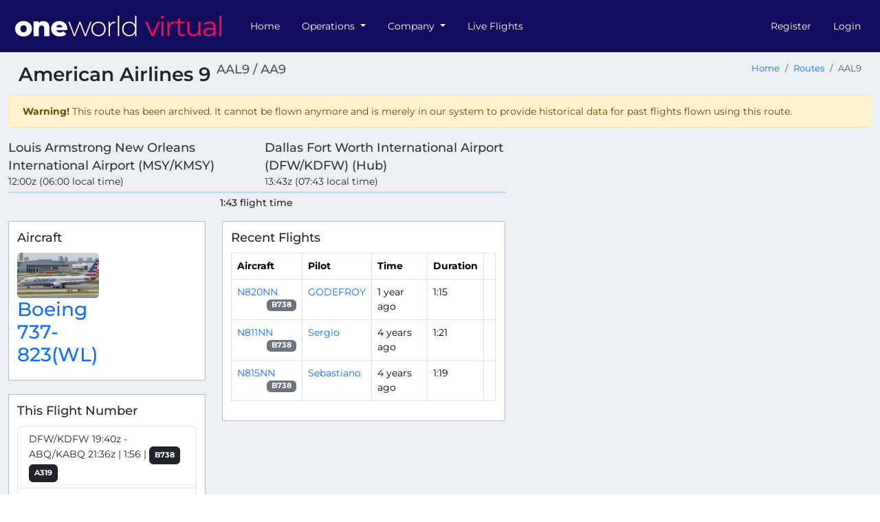

--- FILE ---
content_type: text/html; charset=UTF-8
request_url: https://oneworldvirtual.org/routes/01dwwngkdgdh30dy3srz77r3j5
body_size: 8459
content:
<!DOCTYPE html>
<html lang="en">
<head>
    <title>AAL9 - oneworld virtual</title>
    <meta name="viewport" content="width=device-width, initial-scale=1.0">
    <meta http-equiv="Accept-CH" content="DPR, Viewport-Width, Width">

        
    
    <link crossorigin rel="stylesheet" href="/vite-assets/assets/global-CF-UAFjQ.css" integrity="sha384-TZw2UhtNdzVd7MDaVSScLoABEQmGkbsDdizm/dw8WF6BPBcGObUAxFs9k+uw0rR8">
    <link crossorigin rel="modulepreload" href="/vite-assets/assets/preload-helper-JTqJFDn4.js" integrity="sha384-Br3L+DFOHn8bo4XZcSSenpaqCZn48cDK5QvuYXKj+b9WmarfeolWQidhpeNNsyS1"><link crossorigin rel="modulepreload" href="/vite-assets/assets/config-BcARwg4A.js" integrity="sha384-zfE53N5VZZNda6KcbcOa4YtsLEbin0k7RtMSY1wJqYgtLcx+PYSl7KJwmLM8/rJe"><link crossorigin rel="modulepreload" href="/vite-assets/assets/CspProvider-B_GPdy2f.js" integrity="sha384-2Ji6HNxtFekp64OFEG01SdBgu2ts2Nn1tQONHGz00JQDSsas69BYf1G+E3tJCs8D"><link crossorigin rel="modulepreload" href="/vite-assets/assets/csp-DWEo8R9D.js" integrity="sha384-aaypitSDa+vm8X9ZR2mygvcyPDiTjx5zA1Yjdx6BvSqWb6Z5hytyOpJ+IY4hkCuF"><link crossorigin rel="modulepreload" href="/vite-assets/assets/react-select.esm-gbGtYfmB.js" integrity="sha384-5+oWH2q3LW++MzfOAxr5REiBePqAYeAGI8l7EwNQwolJFBYlpfKXDBxckTVVvfey"><link crossorigin rel="modulepreload" href="/vite-assets/assets/floating-ui.dom-BRGXS84Q.js" integrity="sha384-EV1fo/9wHRLZucaR2nqSYK74oivsQDgUe9zI5cy1qW4GKrc9iQwdxN0ilXgGtm5f"><link crossorigin rel="modulepreload" href="/vite-assets/assets/jsx-runtime-DHq7N5qV.js" integrity="sha384-uAvVwXZAYiRqLhyFoxVtbvYphDR93QKW8Pid7+WiNGmbL5i+b4qFiYTlplPXLVPu"><link crossorigin rel="modulepreload" href="/vite-assets/assets/react-DPFUGWri.js" integrity="sha384-kYdH4qvW9Rg3RXCMQ+8tK5w7gmOGv08TDPpgBbm1JxVrw/qamJHpV8E64ZGK/fK3"><link crossorigin rel="modulepreload" href="/vite-assets/assets/chunk-wfDwNXMd.js" integrity="sha384-tiEWYEBeQjOoUSrFwjR1i1tfG4EiMiDBlH4P0Y5sthjM3MMKPcgYjIMc6rXC5ty+"><link crossorigin rel="modulepreload" href="/vite-assets/assets/ReactQuerySelect-Cjx1v7vh.js" integrity="sha384-BYVmnL6gNA4gkRpHL7E6zz7JmRmwyDBi9bI6KyXvS9k6HBeiWvXFgude6uQ12GJu"><link crossorigin rel="modulepreload" href="/vite-assets/assets/hooks-Bhvx1CJJ.js" integrity="sha384-D2sohFZ4A6WJ508E7yzA6cAxTc4CxxRgXhg5HXDHjyoLFdeclFDfNDLPYi33c4ww"><link crossorigin rel="modulepreload" href="/vite-assets/assets/yup-DCObwHw3.js" integrity="sha384-DSl+VkNqXora/s2fNIJdUCPf1/1DuRablcz4JRwaleSKwG8tsSJkJgN5GRZVYg2s"><link crossorigin rel="modulepreload" href="/vite-assets/assets/react-query-CQq-J61N.js" integrity="sha384-bhbalS+Q33/8k55Y14WM4MHq0FNiCYQaD+yFUJqSCFXmzNAJSRodXejnYnhULILo"><link crossorigin rel="modulepreload" href="/vite-assets/assets/file-D_eIDGjN.js" integrity="sha384-xSCp0jUZT81EgpvZ/U5EPOJgd7OOajQaLuagQh1yGi4xSfq/Sei5q25Hf+A9T2fM"><link crossorigin rel="modulepreload" href="/vite-assets/assets/from-json-BW3Xfo_G.js" integrity="sha384-hii7i/QW2iCRkonkHTrIftkaQ2AHAee3mqhKexrn+R4zSg0+OtuN3Ol2yd1AT1EU"><link crossorigin rel="modulepreload" href="/vite-assets/assets/QueryClientProvider-DNmG4Wko.js" integrity="sha384-KyROLbxU6dCj6vskP0grEQOwuft0c0um5ceM+3Gx7qR3m4sZT7bcMVowxA7cek86"><link crossorigin rel="modulepreload" href="/vite-assets/assets/routing-2AchAUMW.js" integrity="sha384-03kLo24NxEYMfqb+GjboD50zUNdDcLLqodsSnzvTh1Q+i4tSKpGIvogJBFL3w7J7"><link crossorigin rel="modulepreload" href="/vite-assets/assets/uuid-AIKCF68L.js" integrity="sha384-pBwYCIiCB6odDzzrPSvwAKCJcg0oWCiRFfHpaWJNb4hj6X8Zn0jELT7YQ0JxmUoL"><link crossorigin rel="modulepreload" href="/vite-assets/assets/lib-DgRynLxF.js" integrity="sha384-zV8rZqmURDj4hLtcVKC/Hl9TZ9nWp7IPw/1uMlX4sOzt872gKM3gfk8lPRhCREgq"><link crossorigin rel="modulepreload" href="/vite-assets/assets/bootstrap.esm-CYmmtzCr.js" integrity="sha384-dwYy02P9jla9AkyKhfDBJKvZ8Rx2UqVkxU5i0145yyy1/FVmXhM063v2G1m0WHNG"><link crossorigin rel="modulepreload" href="/vite-assets/assets/jquery-CHoqUxKn.js" integrity="sha384-RCkGY6JoLQW40tPHLUhJL3Zo2k8YLbiL/y7PS5ZKaICIT5oLrwgnyq5zTRMwL/tX"><link crossorigin rel="modulepreload" href="/vite-assets/assets/client-A-b-lMhV.js" integrity="sha384-/3hrTs+1WlTvHpgWkN99PE+eD/WzOv9pyJ55Jwvcgs2LEtiWNUkzjVGb4cQQKJ4f"><link crossorigin rel="modulepreload" href="/vite-assets/assets/chunk-EF7DTUVF-CEnMyvfd.js" integrity="sha384-Tv2W8qi9rBeT732IKtJbL7ANG1zzFI3/Vnb9ZR377CaTXJ8AWYTqC0EfV3VnDIbB"><link crossorigin rel="modulepreload" href="/vite-assets/assets/sweetalert2.esm-1EDqnzR6.js" integrity="sha384-Rmzd85C9gGbhlgEH9RhURv+LVEYtsiMwaHGLyHZ8Fpr7lvIJadDi0DD/Rmxja5Xy">

        <link
            rel="stylesheet"
            href="https://storage.oneworldvirtual.org/web/theme/css/oneworldvirtual-oneworld-virtual-761b4f983a9db5564ff3837250944d761e9ec292ca832abb1165686259a00010.css"
            integrity="sha384-4OzDJOcsmuYLBldjgO7j5ehPRR/8H/XMDva+d9xhFgwU6Q8UfhCa9/WbDEKIJx/B"
            crossorigin="anonymous"
    />

        

    <link crossorigin rel="stylesheet" href="/vite-assets/assets/styles-7uruQ8ss.css" integrity="sha384-PB7IDcVDw3xZBI2yR5bb62RJX/cDlJ2YIHc3nnfYOsrOeOSNq2XLR5HxQfSv3wZa"><link crossorigin rel="stylesheet" href="/vite-assets/assets/show-BaUce8UN.css" integrity="sha384-K0Asud72toxLwvPJL5R+XyFGKpQO+DL08wRwO/4qSGVy83CdZG4+slrGYlFXJSDj"><link crossorigin rel="modulepreload" href="/vite-assets/assets/styles-C8Fs3TXu.js" integrity="sha384-QYTMr4pvfbMF6iHJIv9A0hHPB5TMGcHlZIJwY3Nca+9jm6nS++fVniEH+OmnfBsH"><link crossorigin rel="modulepreload" href="/vite-assets/assets/maplibre-gl-csp-C5xHupJE.js" integrity="sha384-d4WzqUazrSoyAk9Fqi6luroEjS2ryA6YNkSQZVl1yFQ+OXFovwJI5rZcm3zRLmJe"><link crossorigin rel="modulepreload" href="/vite-assets/assets/esm-C6Aw0cMP.js" integrity="sha384-quFqSyZp+cfAftNtPfhaPGmehehkqJTXn7y65vxlpjU3kVgV/B3ai80WLTqhfWqP">
    <link rel="apple-touch-icon" sizes="180x180" href="/styles/nuru/apple-touch-icon.png">
    <link rel="icon" type="image/png" sizes="32x32" href="/styles/nuru/favicon-32x32.png">
    <link rel="icon" type="image/png" sizes="192x192" href="/styles/nuru/android-chrome-192x192.png">
    <link rel="icon" type="image/png" sizes="16x16" href="/styles/nuru/favicon-16x16.png">
    <link rel="manifest" href="/site.webmanifest">
        <link rel="mask-icon" href="/styles/nuru/safari-pinned-tab.svg" color="#120C5C">
    <meta name="msapplication-TileColor" content="#120C5C">
    <meta name="theme-color" content="#120C5C">
    <meta property="csp-nonce" nonce="wj8s+EPnoC0Vnv+d9zGvp81HglE" />

    
</head>

<body class="hold-transition skin-black-light layout-top-nav style-nuru" data-logged-in="false">
<div class="wrapper">
            <nav class="navbar navbar-expand-lg navbar-custom"
             id="main-navigation">
            <div class="container-fluid">
                <a href="/" class="navbar-brand">
                                            <img src="https://images.vasystem.org/yZIxgneQST2accEmwR9C3k3M2QANf59Ogiu9LZjZbLk/rt:fill/g:sm/el:1/aHR0cHM6Ly9pbWFnZXMtc3RvcmFnZS52YXN5c3RlbS5vcmcvb25ld29ybGR2aXJ0dWFsL2ZhL2IzL2ZhYjMxMmJhYWJhODI5YmQyZDc4NGU0NWVkYzcyOWY2MTVlOWJiMmY"
                             alt="oneworld virtual" height="50" />
                                    </a>

                <button class="navbar-toggler" type="button" data-bs-toggle="collapse" data-bs-target="#navbarSupportedContent" aria-controls="navbarSupportedContent" aria-expanded="false" aria-label="Toggle navigation">
                    <span class="navbar-toggler-icon"></span>
                </button>

                <div class="collapse navbar-collapse" id="navbarSupportedContent">
                                
        
                            
        <ul class="navbar-nav me-auto">                
    
        
        
        
        
        
        <li class="nav-item first">
                                                                    
        <a href="/" class="nav-link">
                
                Home
    
    
    </a>
                    </li>
    
                
    
        
        
        
        
        
        <li class="nav-item dropdown">
                                    <a href="#" class="dropdown-toggle nav-link" data-bs-toggle="dropdown">
                
                Operations
    
    
        <b class="caret"></b>
    </a>
                                        <div class="dropdown-menu">
                    
                                
                                <a href="/flights" class="dropdown-item" dropdown="dropdown">
                                    <i class="fas fa-plane fa-fw"></i>
            
                Flights
    
    
    </a>

    

                        
                                
                                <a href="/routes" class="dropdown-item" dropdown="dropdown">
                                    <i class="fas fa-calendar fa-fw"></i>
            
                Routes
    
    
    </a>

    

                        
                                
                                <a href="/tours" class="dropdown-item" dropdown="dropdown">
                                    <i class="fas fa-trophy fa-fw"></i>
            
                Tours
    
    
    </a>

    

                        
                                
                                <a href="/fleet/types" class="dropdown-item" dropdown="dropdown">
                                    <i class="fas fa-list fa-fw"></i>
            
                Fleet
    
    
    </a>

    

                        
                                
                                <a href="/hubs" class="dropdown-item" dropdown="dropdown">
                                    <i class="fas fa-building fa-fw"></i>
            
                Hubs
    
    
    </a>

    

                        
                                
                                <a href="/pilots" class="dropdown-item" dropdown="dropdown">
                                    <i class="fas fa-users fa-fw"></i>
            
                Pilots
    
    
    </a>

    

                        
                                
                                <a href="/airlines" class="dropdown-item" dropdown="dropdown">
                                    <i class="fas fa-tag fa-fw"></i>
            
                Airlines
    
    
    </a>

    

                        
                <div class="dropdown-divider"></div>

    

                        
                                
                                <a href="/routes/historical" class="dropdown-item" dropdown="dropdown">
                                    <i class="fas fa-landmark fa-fw"></i>
            
                Historical routes
    
    
    </a>

    

                        
                                
                                <a href="/fleet/historical/types" class="dropdown-item" dropdown="dropdown">
                                    <i class="fas fa-monument fa-fw"></i>
            
                Historical fleet
    
    
    </a>

    

                        </div>
    
                    </li>
    
                
    
        
        
        
        
        
        <li class="nav-item dropdown">
                                    <a href="#" class="dropdown-toggle nav-link" data-bs-toggle="dropdown">
                
                Company
    
    
        <b class="caret"></b>
    </a>
                                        <div class="dropdown-menu">
                    
                                
                                <a href="/company/news" class="dropdown-item" dropdown="dropdown">
                                    <i class="fas fa-newspaper fa-fw"></i>
            
                News
    
    
    </a>

    

                        
                                
                                <a href="/company/pilot-handbook" class="dropdown-item" dropdown="dropdown">
                                    <i class="fas fa-book fa-fw"></i>
            
                Pilot Handbook
    
    
    </a>

    

                        
                                
                                <a href="/company/events" class="dropdown-item" dropdown="dropdown">
                                    <i class="fas fa-calendar fa-fw"></i>
            
                Events
    
    
    </a>

    

                        
                                
                                <a href="https://discord.gg/5wMqZnpS2w" target="_blank" class="dropdown-item" dropdown="dropdown">
                                    <i class="fab fa-discord fa-fw"></i>
            
                Join Discord
    
    
    </a>

    

                        
                <div class="dropdown-divider"></div>

    

                        
                                
                                <a href="/company/statistics" class="dropdown-item" dropdown="dropdown">
                                    <i class="fas fa-signal fa-fw"></i>
            
                Statistics
    
    
    </a>

    

                        
                                
                                <a href="/company/staff" class="dropdown-item" dropdown="dropdown">
                                    <i class="far fa-user-alt fa-fw"></i>
            
                Staff
    
    
    </a>

    

                        
                                
                                <a href="/company/partners" class="dropdown-item" dropdown="dropdown">
                                    <i class="fas fa-street-view fa-fw"></i>
            
                Partners
    
    
    </a>

    

                        </div>
    
                    </li>
    
                
    
        
        
        
        
        
        <li class="nav-item last">
                                                                    
        <a href="/flights/live" class="nav-link">
                
                Live Flights
    
    
    </a>
                    </li>
    

        </ul>
    

                                                        
        
                            
        <ul class="navbar-nav ms-auto">                
    
        
        
        
        
        
        <li class="nav-item first">
                                                                    
        <a href="/register" class="nav-link">
                
                Register
    
    
    </a>
                    </li>
    
                
    
        
        
        
        
        
        <li class="nav-item last">
                                                                    
        <a href="/login" class="nav-link">
                
                Login
    
    
    </a>
                    </li>
    

        </ul>
    
                                    </div>
            </div>
        </nav>

                    <div class="container-fluid content-wrapper" id="main-content-wrapper">
                    <section class="content-header">
        <h1 class="flight-number">
            American Airlines 9
            <span class="flight-number-codes">
                AAL9 / AA9
            </span>
                                </h1>
        <nav aria-label="breadcrumb">
    <ol class="breadcrumb">
                    <li class="breadcrumb-item"><a href="/">Home</a></li>
                    <li class="breadcrumb-item"><a href="/routes">Routes</a></li>
                <li class="breadcrumb-item active" aria-current="page">AAL9</li>
    </ol>
</nav>    </section>

                <section class="content">
                        



                                <div class="alert alert-warning">
            <strong>Warning!</strong> This route has been archived. It cannot be flown anymore and is merely in our
            system to provide historical data for past flights flown using this route.
        </div>
    
    
    
    
    <div class="row">
        <div class="col-md-7">
            <div>
                <div class="row">
                    <div class="col-md-6">
                        <p class="airport-name">
                            <a href="/airports/KMSY">
                                Louis Armstrong New Orleans International Airport (MSY/KMSY)
                            </a>
                        </p>
                        <p class="airport-time">
                            12:00z
                            (06:00 local time)
                        </p>
                    </div>
                    <div class="col-md-6">
                        <p class="airport-name">
                            <a href="/airports/KDFW">
                                Dallas Fort Worth International Airport (DFW/KDFW) (Hub)
                            </a>
                        </p>
                        <p class="airport-time">
                            13:43z
                            (07:43 local time)
                        </p>
                    </div>
                </div>

                <hr class="duration-divider" />
                <p class="duration-text">1:43 flight time</p>
            </div>

            <div class="row">
                <div class="col-md-5">
                    <div class="flight-card">
                        <h4 class="flight-card-title">Aircraft</h4>
                        <div class="row">
                                                            <div class="col-lg-6 col-md-12">
                                    <div class="carousel-inner">
                                        <div class="item active">
                                                                                            <a href="/fleet/models/american-airlines-boeing-737-823-wl" class="d-block rounded ratio ratio-16x9" style="background-image: url([data-uri]); background-size: cover; background-repeat: no-repeat;">
                                                    <img src="https://images.vasystem.org/Slu0TdhkkbMAZpu_je_Z1nDS7avpDwSjPbRnQqwxaT0/rt:fill/w:1024/h:576/g:sm/el:1/aHR0cHM6Ly9pbWFnZXMtc3RvcmFnZS52YXN5c3RlbS5vcmcvb25ld29ybGR2aXJ0dWFsL3lOL2FEL3lOYURWSHpDWXJ4ZnpmUXZEQ0lPbERHeU1oT01ITE9RSlRWSHZxVGVyU1NPWnJ2akhlaXVTaVl1Rk1aVVdYQVkuanBn" class="img-fluid rounded"
                                                         sizes="(min-width: 992px) 640px, 100vw"
                                                         alt="Boeing 737-823(WL)">
                                                </a>
                                                                                        <h3>
                                                <a href="/fleet/models/american-airlines-boeing-737-823-wl">
                                                    Boeing 737-823(WL)
                                                </a>
                                            </h3>
                                        </div>
                                    </div>
                                </div>
                                                    </div>
                    </div>

                                            <div class="flight-card">
                            <h3 class="flight-card-title">This Flight Number</h3>
                            <div class="list-group list-group-no-padding">
                                                                    <a href="/routes/01jtd4x4a4pwha2msr3czv2h2f"
                                       class="list-group-item">
                                        DFW/KDFW
                                        19:40z
                                        -
                                        ABQ/KABQ
                                        21:36z
                                        |
                                        1:56
                                        |
                                                                        
    <span class="badge text-bg-dark p-2">B738</span>
    <span class="badge text-bg-dark p-2">A319</span>
                                    </a>
                                                                    <a href="/routes/01jtd4x4a896vcgaqrbeph1fsm"
                                       class="list-group-item">
                                        ABQ/KABQ
                                        22:20z
                                        -
                                        DFW/KDFW
                                        00:10z
                                        |
                                        1:50
                                        |
                                                                        
    <span class="badge text-bg-dark p-2">B738</span>
    <span class="badge text-bg-dark p-2">A319</span>
                                    </a>
                                                            </div>
                                                    </div>
                    
                                            <div class="flight-card">
                            <h3 class="flight-card-title">Return Flights</h3>
                            <div class="list-group list-group-no-padding">
                                                                    <a href="/routes/01dwwngkdgdh30dy3srz77r1nt"
                                       class="list-group-item">
                                        AAL138
                                        DFW/KDFW
                                        13:06z
                                        -
                                        MSY/KMSY
                                        14:36z
                                        |
                                        1:30
                                        |
                                                                        
    <span class="badge text-bg-dark p-2">A321</span>
    <span class="badge text-bg-dark p-2">A319</span>
                                    </a>
                                                                    <a href="/routes/01dwwngkdgdh30dy3srz77r5aa"
                                       class="list-group-item">
                                        AAL346
                                        DFW/KDFW
                                        01:11z
                                        -
                                        MSY/KMSY
                                        02:42z
                                        |
                                        1:31
                                        |
                                                        
    <span class="badge text-bg-dark p-2">B738</span>
                                    </a>
                                                                    <a href="/routes/01dwwngkdgdh30dy3srz77ra79"
                                       class="list-group-item">
                                        AAL1053
                                        DFW/KDFW
                                        19:51z
                                        -
                                        MSY/KMSY
                                        21:15z
                                        |
                                        1:24
                                        |
                                                        
    <span class="badge text-bg-dark p-2">B738</span>
                                    </a>
                                                                    <a href="/routes/01dwwngkdgdh30dy3srz77ra4g"
                                       class="list-group-item">
                                        AAL1455
                                        DFW/KDFW
                                        03:19z
                                        -
                                        MSY/KMSY
                                        04:45z
                                        |
                                        1:26
                                        |
                                                        
    <span class="badge text-bg-dark p-2">B738</span>
                                    </a>
                                                                    <a href="/routes/01dwwngkdgdh30dy3srz77ra4h"
                                       class="list-group-item">
                                        AAL1455
                                        DFW/KDFW
                                        03:45z
                                        -
                                        MSY/KMSY
                                        05:10z
                                        |
                                        1:25
                                        |
                                                        
    <span class="badge text-bg-dark p-2">B738</span>
                                    </a>
                                                                    <a href="/routes/01dwwngkdgdh30dy3srz77r4va"
                                       class="list-group-item">
                                        AAL1930
                                        DFW/KDFW
                                        21:35z
                                        -
                                        MSY/KMSY
                                        23:01z
                                        |
                                        1:26
                                        |
                                                        
    <span class="badge text-bg-dark p-2">B738</span>
                                    </a>
                                                                    <a href="/routes/01dwwngkdgdh30dy3srz77rb4a"
                                       class="list-group-item">
                                        AAL2257
                                        DFW/KDFW
                                        23:34z
                                        -
                                        MSY/KMSY
                                        01:02z
                                        |
                                        1:28
                                        |
                                                        
    <span class="badge text-bg-dark p-2">B738</span>
                                    </a>
                                                                    <a href="/routes/01dwwngkdgdh30dy3srz77rb4b"
                                       class="list-group-item">
                                        AAL2257
                                        DFW/KDFW
                                        23:30z
                                        -
                                        MSY/KMSY
                                        00:59z
                                        |
                                        1:29
                                        |
                                                        
    <span class="badge text-bg-dark p-2">B738</span>
                                    </a>
                                                                    <a href="/routes/01dwwngkdgdh30dy3srz77r1j2"
                                       class="list-group-item">
                                        AAL2290
                                        DFW/KDFW
                                        05:59z
                                        -
                                        MSY/KMSY
                                        07:25z
                                        |
                                        1:26
                                        |
                                                        
    <span class="badge text-bg-dark p-2">B738</span>
                                    </a>
                                                                    <a href="/routes/01dwwngkdgdh30dy3srz77ra17"
                                       class="list-group-item">
                                        AAL2536
                                        DFW/KDFW
                                        21:42z
                                        -
                                        MSY/KMSY
                                        23:07z
                                        |
                                        1:25
                                        |
                                                        
    <span class="badge text-bg-dark p-2">A319</span>
                                    </a>
                                                                    <a href="/routes/01dwwngkdgdh30dy3srz77r77w"
                                       class="list-group-item">
                                        AAL2607
                                        DFW/KDFW
                                        16:20z
                                        -
                                        MSY/KMSY
                                        17:44z
                                        |
                                        1:24
                                        |
                                                        
    <span class="badge text-bg-dark p-2">B738</span>
                                    </a>
                                                                    <a href="/routes/01dwwngkdgdh30dy3srz77rbq6"
                                       class="list-group-item">
                                        AAL2802
                                        DFW/KDFW
                                        15:40z
                                        -
                                        MSY/KMSY
                                        17:10z
                                        |
                                        1:30
                                        |
                                                        
    <span class="badge text-bg-dark p-2">B738</span>
                                    </a>
                                                                    <a href="/routes/01dwwngkdgdh30dy3srz77rckx"
                                       class="list-group-item">
                                        AAL4249
                                        DFW/KDFW
                                        21:45z
                                        -
                                        MSY/KMSY
                                        23:12z
                                        |
                                        1:27
                                        |
                                                        
    <span class="badge text-bg-dark p-2">E175</span>
                                    </a>
                                                                    <a href="/routes/01dwwngkdgdh30dy3srz77rcky"
                                       class="list-group-item">
                                        AAL4249
                                        DFW/KDFW
                                        20:10z
                                        -
                                        MSY/KMSY
                                        21:37z
                                        |
                                        1:27
                                        |
                                                        
    <span class="badge text-bg-dark p-2">E175</span>
                                    </a>
                                                                    <a href="/routes/01dwwngkdgdh30dy3srz77r7x1"
                                       class="list-group-item">
                                        AAL4250
                                        DFW/KDFW
                                        20:11z
                                        -
                                        MSY/KMSY
                                        21:39z
                                        |
                                        1:28
                                        |
                                                        
    <span class="badge text-bg-dark p-2">E175</span>
                                    </a>
                                                            </div>
                                                    </div>
                    
                                    </div>
                <div class="col-md-7">
                    <div class="flight-card">
                        <h4 class="flight-card-title">Recent Flights</h4>
                                                    <div class="table-responsive">
                                <table class="table table-bordered">
                                    <thead>
                                        <tr>
                                            <th>Aircraft</th>
                                            <th>Pilot</th>
                                            <th>Time</th>
                                            <th>Duration</th>
                                            <th></th>
                                        </tr>
                                    </thead>
                                    <tbody>
                                                                                    <tr>
                                                <td>
                                                    <a href="/fleet/aircraft/N820NN">
                                                        N820NN
                                                    </a>
                                                    <span class="badge bg-secondary text-bg-secondary float-end">
                                                        B738
                                                    </span>
                                                </td>
                                                <td>
                                                    <a href="/pilots/01j041tf6sc6nrkx7qjw4ngsak">GODEFROY</a>
                                                </td>
                                                <td>
                                                    1 year ago
                                                </td>
                                                <td>
                                                    1:15
                                                </td>
                                                <td>
                                                    
                                                </td>
                                            </tr>
                                                                                    <tr>
                                                <td>
                                                    <a href="/fleet/aircraft/N811NN">
                                                        N811NN
                                                    </a>
                                                    <span class="badge bg-secondary text-bg-secondary float-end">
                                                        B738
                                                    </span>
                                                </td>
                                                <td>
                                                    <a href="/pilots/01f21geg8gz586mhqfrf6khf0n">Sergio</a>
                                                </td>
                                                <td>
                                                    4 years ago
                                                </td>
                                                <td>
                                                    1:21
                                                </td>
                                                <td>
                                                    
                                                </td>
                                            </tr>
                                                                                    <tr>
                                                <td>
                                                    <a href="/fleet/aircraft/N815NN">
                                                        N815NN
                                                    </a>
                                                    <span class="badge bg-secondary text-bg-secondary float-end">
                                                        B738
                                                    </span>
                                                </td>
                                                <td>
                                                    <a href="/pilots/01e4v7ftx8371k4e87v6r99dwd">Sebastiano</a>
                                                </td>
                                                <td>
                                                    4 years ago
                                                </td>
                                                <td>
                                                    1:19
                                                </td>
                                                <td>
                                                    
                                                </td>
                                            </tr>
                                                                            </tbody>
                                </table>
                            </div>
                                            </div>
                </div>
            </div>
        </div>
        <div class="col-md-5">
            <div class="row">
                                
                            </div>

            <div id="route-map"></div>
        </div>
    </div>

    <div id="route-options" data-route="{&quot;publicId&quot;:&quot;01dwwngkdgdh30dy3srz77r3j5&quot;,&quot;flightNumber&quot;:9,&quot;departure&quot;:{&quot;icao&quot;:&quot;KMSY&quot;,&quot;latitude&quot;:&quot;29.993400573730&quot;,&quot;longitude&quot;:&quot;-90.258003234863&quot;,&quot;elevation&quot;:4,&quot;humanReadableName&quot;:&quot;Louis Armstrong New Orleans International Airport (MSY\/KMSY)&quot;},&quot;arrival&quot;:{&quot;icao&quot;:&quot;KDFW&quot;,&quot;latitude&quot;:&quot;32.896801000000&quot;,&quot;longitude&quot;:&quot;-97.038002000000&quot;,&quot;elevation&quot;:607,&quot;humanReadableName&quot;:&quot;Dallas Fort Worth International Airport (DFW\/KDFW) (Hub)&quot;},&quot;airline&quot;:{&quot;name&quot;:&quot;American Airlines&quot;,&quot;slug&quot;:&quot;AAL-american-airlines&quot;,&quot;icao&quot;:&quot;AAL&quot;,&quot;callsign&quot;:&quot;AMERICAN&quot;,&quot;massUnits&quot;:&quot;imperial&quot;,&quot;image&quot;:&quot;https:\/\/images.vasystem.org\/cAJK7gpvMxnfh_imM4KzG1vBdidsGzMac5CFpRdkhYs\/rt:fill\/g:sm\/el:1\/aHR0cHM6Ly9pbWFnZXMtc3RvcmFnZS52YXN5c3RlbS5vcmcvb25ld29ybGR2aXJ0dWFsL2Q5L2Q3L2Q5ZDdlMmFjYjdkMjI3OWZmNDczYzVkNjI1MGEyZWEwMDk0ZDQ0Yjc&quot;},&quot;routeType&quot;:&quot;scheduled&quot;,&quot;departureTime&quot;:&quot;12:00&quot;,&quot;localDepartureTime&quot;:&quot;06:00&quot;,&quot;arrivalTime&quot;:&quot;13:43&quot;,&quot;localArrivalTime&quot;:&quot;07:43&quot;,&quot;duration&quot;:&quot;01:43&quot;,&quot;icaoFlightNumber&quot;:&quot;AAL9&quot;,&quot;iataFlightNumber&quot;:&quot;AA9&quot;,&quot;distance&quot;:388.46704955355023}"></div>
                </section>
            </div>
        
                    <footer class="main-footer">
                <div class="container">
                    <strong>Copyright &copy; 2016-2026 <a href="https://oneworldvirtual.org/">oneworld virtual</a>.</strong> All rights reserved.
                    <span class="float-end">
                        <a href="/privacy-policy">Privacy Policy</a>
                    </span>
                                            <span class="text-muted">
                            oneworld virtual is in no way affiliated with oneworld or any of its member airlines and their subsidiaries.

                        </span>
                                    </div>
            </footer>
            </div>

                
    <div id="vas-config" data-config="&#x7B;&quot;tenant&quot;&#x3A;&quot;oneworldvirtual&quot;,&quot;va_name&quot;&#x3A;&quot;oneworld&#x20;virtual&quot;,&quot;style&quot;&#x3A;&quot;nuru&quot;&#x7D;"></div>

    <script crossorigin type="module" src="/vite-assets/assets/app-DZRCK9or.js" integrity="sha384-/jtm6vZutzM/ouYE5os/WODAyrxXlMPANl7qdDHMRNiXuYQPsvtt1/HlUlv898jl"></script>


    <script crossorigin type="module" src="/vite-assets/assets/pages/route/show-BAX4kApP.js" integrity="sha384-abDI42xtBU5rfLYmiWikybnb3IsYgu/KnqiZlbVCTQuekdlvid/xImVK2/cqcJGw"></script>
</body>
</html>


--- FILE ---
content_type: text/javascript; charset=utf-8
request_url: https://oneworldvirtual.org/vite-assets/assets/hooks-Bhvx1CJJ.js
body_size: 1
content:
import{s as e}from"./chunk-wfDwNXMd.js";import{t}from"./react-DPFUGWri.js";import{n}from"./yup-DCObwHw3.js";var r=e(t());const i=(e,t)=>{let[n,i]=(0,r.useState)(e);return(0,r.useEffect)(()=>{let n=setTimeout(()=>{i(e)},t);return()=>{clearTimeout(n)}},[e,t]),n},a=(e=!1)=>{let[t,n]=(0,r.useState)(e),i=(0,r.useCallback)(()=>{n(!1)},[]),a=(0,r.useCallback)(()=>{n(!0)},[]),o=(0,r.useCallback)(()=>{n(e=>!e)},[]);return{isEnabled:t,disable:i,enable:a,toggle:o}},o=e=>(0,r.useMemo)(()=>{if(e)return n(e)},[e]);export{a as n,i as r,o as t};

--- FILE ---
content_type: text/javascript; charset=utf-8
request_url: https://oneworldvirtual.org/vite-assets/assets/file-D_eIDGjN.js
body_size: 15436
content:
function e(e,t){return typeof e==`object`&&e&&`$typeName`in e&&typeof e.$typeName==`string`?t===void 0?!0:t.typeName===e.$typeName:!1}var t;(function(e){e[e.DOUBLE=1]=`DOUBLE`,e[e.FLOAT=2]=`FLOAT`,e[e.INT64=3]=`INT64`,e[e.UINT64=4]=`UINT64`,e[e.INT32=5]=`INT32`,e[e.FIXED64=6]=`FIXED64`,e[e.FIXED32=7]=`FIXED32`,e[e.BOOL=8]=`BOOL`,e[e.STRING=9]=`STRING`,e[e.BYTES=12]=`BYTES`,e[e.UINT32=13]=`UINT32`,e[e.SFIXED32=15]=`SFIXED32`,e[e.SFIXED64=16]=`SFIXED64`,e[e.SINT32=17]=`SINT32`,e[e.SINT64=18]=`SINT64`})(t||={});function n(){let e=0,t=0;for(let n=0;n<28;n+=7){let r=this.buf[this.pos++];if(e|=(r&127)<<n,!(r&128))return this.assertBounds(),[e,t]}let n=this.buf[this.pos++];if(e|=(n&15)<<28,t=(n&112)>>4,!(n&128))return this.assertBounds(),[e,t];for(let n=3;n<=31;n+=7){let r=this.buf[this.pos++];if(t|=(r&127)<<n,!(r&128))return this.assertBounds(),[e,t]}throw Error(`invalid varint`)}function r(e,t,n){for(let r=0;r<28;r+=7){let i=e>>>r,a=!(!(i>>>7)&&t==0),o=(a?i|128:i)&255;if(n.push(o),!a)return}let r=e>>>28&15|(t&7)<<4,i=!!(t>>3);if(n.push((i?r|128:r)&255),i){for(let e=3;e<31;e+=7){let r=t>>>e,i=!!(r>>>7),a=(i?r|128:r)&255;if(n.push(a),!i)return}n.push(t>>>31&1)}}var i=4294967296;function a(e){let t=e[0]===`-`;t&&(e=e.slice(1));let n=1e6,r=0,a=0;function o(t,o){let s=Number(e.slice(t,o));a*=n,r=r*n+s,r>=4294967296&&(a+=r/i|0,r%=i)}return o(-24,-18),o(-18,-12),o(-12,-6),o(-6),t?u(r,a):l(r,a)}function o(e,t){let n=l(e,t),r=n.hi&2147483648;r&&(n=u(n.lo,n.hi));let i=s(n.lo,n.hi);return r?`-`+i:i}function s(e,t){if({lo:e,hi:t}=c(e,t),t<=2097151)return String(i*t+e);let n=e&16777215,r=(e>>>24|t<<8)&16777215,a=t>>16&65535,o=n+r*6777216+a*6710656,s=r+a*8147497,l=a*2,u=1e7;return o>=u&&(s+=Math.floor(o/u),o%=u),s>=u&&(l+=Math.floor(s/u),s%=u),l.toString()+ee(s)+ee(o)}function c(e,t){return{lo:e>>>0,hi:t>>>0}}function l(e,t){return{lo:e|0,hi:t|0}}function u(e,t){return t=~t,e?e=~e+1:t+=1,l(e,t)}var ee=e=>{let t=String(e);return`0000000`.slice(t.length)+t};function d(e,t){if(e>=0){for(;e>127;)t.push(e&127|128),e>>>=7;t.push(e)}else{for(let n=0;n<9;n++)t.push(e&127|128),e>>=7;t.push(1)}}function te(){let e=this.buf[this.pos++],t=e&127;if(!(e&128)||(e=this.buf[this.pos++],t|=(e&127)<<7,!(e&128))||(e=this.buf[this.pos++],t|=(e&127)<<14,!(e&128))||(e=this.buf[this.pos++],t|=(e&127)<<21,!(e&128)))return this.assertBounds(),t;e=this.buf[this.pos++],t|=(e&15)<<28;for(let t=5;e&128&&t<10;t++)e=this.buf[this.pos++];if(e&128)throw Error(`invalid varint`);return this.assertBounds(),t>>>0}const f=ne();function ne(){let e=new DataView(new ArrayBuffer(8));if(typeof BigInt==`function`&&typeof e.getBigInt64==`function`&&typeof e.getBigUint64==`function`&&typeof e.setBigInt64==`function`&&typeof e.setBigUint64==`function`&&(globalThis.Deno||typeof process!=`object`||{}.BUF_BIGINT_DISABLE!==`1`)){let t=BigInt(`-9223372036854775808`),n=BigInt(`9223372036854775807`),r=BigInt(`0`),i=BigInt(`18446744073709551615`);return{zero:BigInt(0),supported:!0,parse(e){let r=typeof e==`bigint`?e:BigInt(e);if(r>n||r<t)throw Error(`invalid int64: ${e}`);return r},uParse(e){let t=typeof e==`bigint`?e:BigInt(e);if(t>i||t<r)throw Error(`invalid uint64: ${e}`);return t},enc(t){return e.setBigInt64(0,this.parse(t),!0),{lo:e.getInt32(0,!0),hi:e.getInt32(4,!0)}},uEnc(t){return e.setBigInt64(0,this.uParse(t),!0),{lo:e.getInt32(0,!0),hi:e.getInt32(4,!0)}},dec(t,n){return e.setInt32(0,t,!0),e.setInt32(4,n,!0),e.getBigInt64(0,!0)},uDec(t,n){return e.setInt32(0,t,!0),e.setInt32(4,n,!0),e.getBigUint64(0,!0)}}}return{zero:`0`,supported:!1,parse(e){return typeof e!=`string`&&(e=e.toString()),re(e),e},uParse(e){return typeof e!=`string`&&(e=e.toString()),ie(e),e},enc(e){return typeof e!=`string`&&(e=e.toString()),re(e),a(e)},uEnc(e){return typeof e!=`string`&&(e=e.toString()),ie(e),a(e)},dec(e,t){return o(e,t)},uDec(e,t){return s(e,t)}}}function re(e){if(!/^-?[0-9]+$/.test(e))throw Error(`invalid int64: `+e)}function ie(e){if(!/^[0-9]+$/.test(e))throw Error(`invalid uint64: `+e)}function p(e,n){switch(e){case t.STRING:return``;case t.BOOL:return!1;case t.DOUBLE:case t.FLOAT:return 0;case t.INT64:case t.UINT64:case t.SFIXED64:case t.FIXED64:case t.SINT64:return n?`0`:f.zero;case t.BYTES:return new Uint8Array;default:return 0}}function ae(e,n){switch(e){case t.BOOL:return n===!1;case t.STRING:return n===``;case t.BYTES:return n instanceof Uint8Array&&!n.byteLength;default:return n==0}}const m=Symbol.for(`reflect unsafe local`);function oe(e,t){let n=e[t.localName].case;return n===void 0?n:t.fields.find(e=>e.localName===n)}function se(e,t){let n=t.localName;if(t.oneof)return e[t.oneof.localName].case===n;if(t.presence!=2)return e[n]!==void 0&&Object.prototype.hasOwnProperty.call(e,n);switch(t.fieldKind){case`list`:return e[n].length>0;case`map`:return Object.keys(e[n]).length>0;case`scalar`:return!ae(t.scalar,e[n]);case`enum`:return e[n]!==t.enum.values[0].number}throw Error(`message field with implicit presence`)}function h(e,t){return Object.prototype.hasOwnProperty.call(e,t)&&e[t]!==void 0}function ce(e,t){if(t.oneof){let n=e[t.oneof.localName];return n.case===t.localName?n.value:void 0}return e[t.localName]}function le(e,t,n){t.oneof?e[t.oneof.localName]={case:t.localName,value:n}:e[t.localName]=n}function ue(e,t){let n=t.localName;if(t.oneof){let r=t.oneof.localName;e[r].case===n&&(e[r]={case:void 0})}else if(t.presence!=2)delete e[n];else switch(t.fieldKind){case`map`:e[n]={};break;case`list`:e[n]=[];break;case`enum`:e[n]=t.enum.values[0].number;break;case`scalar`:e[n]=p(t.scalar,t.longAsString);break}}function g(e){return typeof e==`object`&&!!e&&!Array.isArray(e)}function _(e,t){if(g(e)&&m in e&&`add`in e&&`field`in e&&typeof e.field==`function`){if(t!==void 0){let n=t,r=e.field();return n.listKind==r.listKind&&n.scalar===r.scalar&&n.message?.typeName===r.message?.typeName&&n.enum?.typeName===r.enum?.typeName}return!0}return!1}function de(e,t){if(g(e)&&m in e&&`has`in e&&`field`in e&&typeof e.field==`function`){if(t!==void 0){let n=t,r=e.field();return n.mapKey===r.mapKey&&n.mapKind==r.mapKind&&n.scalar===r.scalar&&n.message?.typeName===r.message?.typeName&&n.enum?.typeName===r.enum?.typeName}return!0}return!1}function v(e,t){return g(e)&&m in e&&`desc`in e&&g(e.desc)&&e.desc.kind===`message`&&(t===void 0||e.desc.typeName==t.typeName)}function fe(e){return me(e.$typeName)}function pe(e){let t=e.fields[0];return me(e.typeName)&&t!==void 0&&t.fieldKind==`scalar`&&t.name==`value`&&t.number==1}function me(e){return e.startsWith(`google.protobuf.`)&&[`DoubleValue`,`FloatValue`,`Int64Value`,`UInt64Value`,`Int32Value`,`UInt32Value`,`BoolValue`,`StringValue`,`BytesValue`].includes(e.substring(16))}function y(t,n){if(e(n,t))return n;let r=Se(t);return n!==void 0&&he(t,r,n),r}function he(e,t,n){for(let r of e.members){let e=n[r.localName];if(e==null)continue;let i;if(r.kind==`oneof`){let t=oe(n,r);if(!t)continue;i=t,e=ce(n,t)}else i=r;switch(i.fieldKind){case`message`:e=b(i,e);break;case`scalar`:e=ge(i,e);break;case`list`:e=ve(i,e);break;case`map`:e=_e(i,e);break}le(t,i,e)}return t}function ge(e,n){return e.scalar==t.BYTES?x(n):n}function _e(e,n){if(g(n)){if(e.scalar==t.BYTES)return ye(n,x);if(e.mapKind==`message`)return ye(n,t=>b(e,t))}return n}function ve(e,n){if(Array.isArray(n)){if(e.scalar==t.BYTES)return n.map(x);if(e.listKind==`message`)return n.map(t=>b(e,t))}return n}function b(t,n){if(t.fieldKind==`message`&&!t.oneof&&pe(t.message))return ge(t.message.fields[0],n);if(g(n)){if(t.message.typeName==`google.protobuf.Struct`&&t.parent.typeName!==`google.protobuf.Value`)return n;if(!e(n,t.message))return y(t.message,n)}return n}function x(e){return Array.isArray(e)?new Uint8Array(e):e}function ye(e,t){let n={};for(let r of Object.entries(e))n[r[0]]=t(r[1]);return n}var be=Symbol(),xe=new WeakMap;function Se(e){let t;if(Ce(e)){let n=xe.get(e),r,i;if(n)({prototype:r,members:i}=n);else{r={},i=new Set;for(let t of e.members){if(t.kind==`oneof`||t.fieldKind!=`scalar`&&t.fieldKind!=`enum`||t.presence==2)continue;i.add(t),r[t.localName]=S(t)}xe.set(e,{prototype:r,members:i})}t=Object.create(r),t.$typeName=e.typeName;for(let n of e.members){if(i.has(n)||n.kind==`field`&&(n.fieldKind==`message`||(n.fieldKind==`scalar`||n.fieldKind==`enum`)&&n.presence!=2))continue;t[n.localName]=S(n)}}else{t={$typeName:e.typeName};for(let n of e.members)(n.kind==`oneof`||n.presence==2)&&(t[n.localName]=S(n))}return t}function Ce(e){switch(e.file.edition){case 999:return!1;case 998:return!0;default:return e.fields.some(e=>e.presence!=2&&e.fieldKind!=`message`&&!e.oneof)}}function S(e){if(e.kind==`oneof`)return{case:void 0};if(e.fieldKind==`list`)return[];if(e.fieldKind==`map`)return{};if(e.fieldKind==`message`)return be;let t=e.getDefaultValue();return t===void 0?e.fieldKind==`scalar`?p(e.scalar,e.longAsString):e.enum.values[0].number:e.fieldKind==`scalar`&&e.longAsString?t.toString():t}var we=[`FieldValueInvalidError`,`FieldListRangeError`,`ForeignFieldError`],C=class extends Error{constructor(e,t,n=`FieldValueInvalidError`){super(t),this.name=n,this.field=()=>e}};function Te(e){return e instanceof Error&&we.includes(e.name)&&`field`in e&&typeof e.field==`function`}var w=Symbol.for(`@bufbuild/protobuf/text-encoding`);function T(){if(globalThis[w]==null){let e=new globalThis.TextEncoder,t=new globalThis.TextDecoder;globalThis[w]={encodeUtf8(t){return e.encode(t)},decodeUtf8(e){return t.decode(e)},checkUtf8(e){try{return!0}catch{return!1}}}}return globalThis[w]}var E;(function(e){e[e.Varint=0]=`Varint`,e[e.Bit64=1]=`Bit64`,e[e.LengthDelimited=2]=`LengthDelimited`,e[e.StartGroup=3]=`StartGroup`,e[e.EndGroup=4]=`EndGroup`,e[e.Bit32=5]=`Bit32`})(E||={});var Ee=class{constructor(e=T().encodeUtf8){this.encodeUtf8=e,this.stack=[],this.chunks=[],this.buf=[]}finish(){this.buf.length&&(this.chunks.push(new Uint8Array(this.buf)),this.buf=[]);let e=0;for(let t=0;t<this.chunks.length;t++)e+=this.chunks[t].length;let t=new Uint8Array(e),n=0;for(let e=0;e<this.chunks.length;e++)t.set(this.chunks[e],n),n+=this.chunks[e].length;return this.chunks=[],t}fork(){return this.stack.push({chunks:this.chunks,buf:this.buf}),this.chunks=[],this.buf=[],this}join(){let e=this.finish(),t=this.stack.pop();if(!t)throw Error(`invalid state, fork stack empty`);return this.chunks=t.chunks,this.buf=t.buf,this.uint32(e.byteLength),this.raw(e)}tag(e,t){return this.uint32((e<<3|t)>>>0)}raw(e){return this.buf.length&&(this.chunks.push(new Uint8Array(this.buf)),this.buf=[]),this.chunks.push(e),this}uint32(e){for(Oe(e);e>127;)this.buf.push(e&127|128),e>>>=7;return this.buf.push(e),this}int32(e){return D(e),d(e,this.buf),this}bool(e){return this.buf.push(e?1:0),this}bytes(e){return this.uint32(e.byteLength),this.raw(e)}string(e){let t=this.encodeUtf8(e);return this.uint32(t.byteLength),this.raw(t)}float(e){ke(e);let t=new Uint8Array(4);return new DataView(t.buffer).setFloat32(0,e,!0),this.raw(t)}double(e){let t=new Uint8Array(8);return new DataView(t.buffer).setFloat64(0,e,!0),this.raw(t)}fixed32(e){Oe(e);let t=new Uint8Array(4);return new DataView(t.buffer).setUint32(0,e,!0),this.raw(t)}sfixed32(e){D(e);let t=new Uint8Array(4);return new DataView(t.buffer).setInt32(0,e,!0),this.raw(t)}sint32(e){return D(e),e=(e<<1^e>>31)>>>0,d(e,this.buf),this}sfixed64(e){let t=new Uint8Array(8),n=new DataView(t.buffer),r=f.enc(e);return n.setInt32(0,r.lo,!0),n.setInt32(4,r.hi,!0),this.raw(t)}fixed64(e){let t=new Uint8Array(8),n=new DataView(t.buffer),r=f.uEnc(e);return n.setInt32(0,r.lo,!0),n.setInt32(4,r.hi,!0),this.raw(t)}int64(e){let t=f.enc(e);return r(t.lo,t.hi,this.buf),this}sint64(e){let t=f.enc(e),n=t.hi>>31,i=t.lo<<1^n,a=(t.hi<<1|t.lo>>>31)^n;return r(i,a,this.buf),this}uint64(e){let t=f.uEnc(e);return r(t.lo,t.hi,this.buf),this}},De=class{constructor(e,t=T().decodeUtf8){this.decodeUtf8=t,this.varint64=n,this.uint32=te,this.buf=e,this.len=e.length,this.pos=0,this.view=new DataView(e.buffer,e.byteOffset,e.byteLength)}tag(){let e=this.uint32(),t=e>>>3,n=e&7;if(t<=0||n<0||n>5)throw Error(`illegal tag: field no `+t+` wire type `+n);return[t,n]}skip(e,t){let n=this.pos;switch(e){case E.Varint:for(;this.buf[this.pos++]&128;);break;case E.Bit64:this.pos+=4;case E.Bit32:this.pos+=4;break;case E.LengthDelimited:let n=this.uint32();this.pos+=n;break;case E.StartGroup:for(;;){let[e,n]=this.tag();if(n===E.EndGroup){if(t!==void 0&&e!==t)throw Error(`invalid end group tag`);break}this.skip(n,e)}break;default:throw Error(`cant skip wire type `+e)}return this.assertBounds(),this.buf.subarray(n,this.pos)}assertBounds(){if(this.pos>this.len)throw RangeError(`premature EOF`)}int32(){return this.uint32()|0}sint32(){let e=this.uint32();return e>>>1^-(e&1)}int64(){return f.dec(...this.varint64())}uint64(){return f.uDec(...this.varint64())}sint64(){let[e,t]=this.varint64(),n=-(e&1);return e=(e>>>1|(t&1)<<31)^n,t=t>>>1^n,f.dec(e,t)}bool(){let[e,t]=this.varint64();return e!==0||t!==0}fixed32(){return this.view.getUint32((this.pos+=4)-4,!0)}sfixed32(){return this.view.getInt32((this.pos+=4)-4,!0)}fixed64(){return f.uDec(this.sfixed32(),this.sfixed32())}sfixed64(){return f.dec(this.sfixed32(),this.sfixed32())}float(){return this.view.getFloat32((this.pos+=4)-4,!0)}double(){return this.view.getFloat64((this.pos+=8)-8,!0)}bytes(){let e=this.uint32(),t=this.pos;return this.pos+=e,this.assertBounds(),this.buf.subarray(t,t+e)}string(){return this.decodeUtf8(this.bytes())}};function D(e){if(typeof e==`string`)e=Number(e);else if(typeof e!=`number`)throw Error(`invalid int32: `+typeof e);if(!Number.isInteger(e)||e>2147483647||e<-2147483648)throw Error(`invalid int32: `+e)}function Oe(e){if(typeof e==`string`)e=Number(e);else if(typeof e!=`number`)throw Error(`invalid uint32: `+typeof e);if(!Number.isInteger(e)||e>4294967295||e<0)throw Error(`invalid uint32: `+e)}function ke(e){if(typeof e==`string`){let t=e;if(e=Number(e),Number.isNaN(e)&&t!==`NaN`)throw Error(`invalid float32: `+t)}else if(typeof e!=`number`)throw Error(`invalid float32: `+typeof e);if(Number.isFinite(e)&&(e>34028234663852886e22||e<-34028234663852886e22))throw Error(`invalid float32: `+e)}function Ae(e,t){let n=e.fieldKind==`list`?_(t,e):e.fieldKind==`map`?de(t,e):O(e,t);if(n===!0)return;let r;switch(e.fieldKind){case`list`:r=`expected ${Fe(e)}, got ${A(t)}`;break;case`map`:r=`expected ${Ie(e)}, got ${A(t)}`;break;default:r=k(e,t,n)}return new C(e,r)}function je(e,t,n){let r=O(e,n);if(r!==!0)return new C(e,`list item #${t+1}: ${k(e,n,r)}`)}function Me(e,t,n){let r=Ne(t,e.mapKey);if(r!==!0)return new C(e,`invalid map key: ${k({scalar:e.mapKey},t,r)}`);let i=O(e,n);if(i!==!0)return new C(e,`map entry ${A(t)}: ${k(e,n,i)}`)}function O(e,t){return e.scalar===void 0?e.enum===void 0?v(t,e.message):e.enum.open?Number.isInteger(t):e.enum.values.some(e=>e.number===t):Ne(t,e.scalar)}function Ne(e,n){switch(n){case t.DOUBLE:return typeof e==`number`;case t.FLOAT:return typeof e==`number`?Number.isNaN(e)||!Number.isFinite(e)?!0:e>34028234663852886e22||e<-34028234663852886e22?`${e.toFixed()} out of range`:!0:!1;case t.INT32:case t.SFIXED32:case t.SINT32:return typeof e!=`number`||!Number.isInteger(e)?!1:e>2147483647||e<-2147483648?`${e.toFixed()} out of range`:!0;case t.FIXED32:case t.UINT32:return typeof e!=`number`||!Number.isInteger(e)?!1:e>4294967295||e<0?`${e.toFixed()} out of range`:!0;case t.BOOL:return typeof e==`boolean`;case t.STRING:return typeof e==`string`?T().checkUtf8(e)||`invalid UTF8`:!1;case t.BYTES:return e instanceof Uint8Array;case t.INT64:case t.SFIXED64:case t.SINT64:if(typeof e==`bigint`||typeof e==`number`||typeof e==`string`&&e.length>0)try{return f.parse(e),!0}catch{return`${e} out of range`}return!1;case t.FIXED64:case t.UINT64:if(typeof e==`bigint`||typeof e==`number`||typeof e==`string`&&e.length>0)try{return f.uParse(e),!0}catch{return`${e} out of range`}return!1}}function k(e,t,n){return n=typeof n==`string`?`: ${n}`:`, got ${A(t)}`,e.scalar===void 0?e.enum===void 0?`expected ${Pe(e.message)}`+n:`expected ${e.enum.toString()}`+n:`expected ${Le(e.scalar)}`+n}function A(t){switch(typeof t){case`object`:return t===null?`null`:t instanceof Uint8Array?`Uint8Array(${t.length})`:Array.isArray(t)?`Array(${t.length})`:_(t)?Fe(t.field()):de(t)?Ie(t.field()):v(t)?Pe(t.desc):e(t)?`message ${t.$typeName}`:`object`;case`string`:return t.length>30?`string`:`"${t.split(`"`).join(`\\"`)}"`;case`boolean`:return String(t);case`number`:return String(t);case`bigint`:return String(t)+`n`;default:return typeof t}}function Pe(e){return`ReflectMessage (${e.typeName})`}function Fe(e){switch(e.listKind){case`message`:return`ReflectList (${e.message.toString()})`;case`enum`:return`ReflectList (${e.enum.toString()})`;case`scalar`:return`ReflectList (${t[e.scalar]})`}}function Ie(e){switch(e.mapKind){case`message`:return`ReflectMap (${t[e.mapKey]}, ${e.message.toString()})`;case`enum`:return`ReflectMap (${t[e.mapKey]}, ${e.enum.toString()})`;case`scalar`:return`ReflectMap (${t[e.mapKey]}, ${t[e.scalar]})`}}function Le(e){switch(e){case t.STRING:return`string`;case t.BOOL:return`boolean`;case t.INT64:case t.SINT64:case t.SFIXED64:return`bigint (int64)`;case t.UINT64:case t.FIXED64:return`bigint (uint64)`;case t.BYTES:return`Uint8Array`;case t.DOUBLE:return`number (float64)`;case t.FLOAT:return`number (float32)`;case t.FIXED32:case t.UINT32:return`number (uint32)`;case t.INT32:case t.SFIXED32:case t.SINT32:return`number (int32)`}}function j(e,t,n=!0){return new ze(e,t,n)}var Re=new WeakMap,ze=class{get sortedFields(){let e=Re.get(this.desc);if(e)return e;let t=this.desc.fields.concat().sort((e,t)=>e.number-t.number);return Re.set(this.desc,t),t}constructor(e,t,n=!0){this.lists=new Map,this.maps=new Map,this.check=n,this.desc=e,this.message=this[m]=t??y(e),this.fields=e.fields,this.oneofs=e.oneofs,this.members=e.members}findNumber(e){return this._fieldsByNumber||=new Map(this.desc.fields.map(e=>[e.number,e])),this._fieldsByNumber.get(e)}oneofCase(e){return M(this.message,e),oe(this.message,e)}isSet(e){return M(this.message,e),se(this.message,e)}clear(e){M(this.message,e),ue(this.message,e)}get(e){M(this.message,e);let t=ce(this.message,e);switch(e.fieldKind){case`list`:let n=this.lists.get(e);return(!n||n[m]!==t)&&this.lists.set(e,n=new Be(e,t,this.check)),n;case`map`:let r=this.maps.get(e);return(!r||r[m]!==t)&&this.maps.set(e,r=new Ve(e,t,this.check)),r;case`message`:return P(e,t,this.check);case`scalar`:return t===void 0?p(e.scalar,!1):R(e,t);case`enum`:return t??e.enum.values[0].number}}set(e,t){if(M(this.message,e),this.check){let n=Ae(e,t);if(n)throw n}let n=e.fieldKind==`message`?N(e,t):de(t)||_(t)?t[m]:z(e,t);le(this.message,e,n)}getUnknown(){return this.message.$unknown}setUnknown(e){this.message.$unknown=e}};function M(e,t){if(t.parent.typeName!==e.$typeName)throw new C(t,`cannot use ${t.toString()} with message ${e.$typeName}`,`ForeignFieldError`)}var Be=class{field(){return this._field}get size(){return this._arr.length}constructor(e,t,n){this._field=e,this._arr=this[m]=t,this.check=n}get(e){let t=this._arr[e];return t===void 0?void 0:F(this._field,t,this.check)}set(e,t){if(e<0||e>=this._arr.length)throw new C(this._field,`list item #${e+1}: out of range`);if(this.check){let n=je(this._field,e,t);if(n)throw n}this._arr[e]=He(this._field,t)}add(e){if(this.check){let t=je(this._field,this._arr.length,e);if(t)throw t}this._arr.push(He(this._field,e))}clear(){this._arr.splice(0,this._arr.length)}[Symbol.iterator](){return this.values()}keys(){return this._arr.keys()}*values(){for(let e of this._arr)yield F(this._field,e,this.check)}*entries(){for(let e=0;e<this._arr.length;e++)yield[e,F(this._field,this._arr[e],this.check)]}},Ve=class{constructor(e,t,n=!0){this.obj=this[m]=t??{},this.check=n,this._field=e}field(){return this._field}set(e,t){if(this.check){let n=Me(this._field,e,t);if(n)throw n}return this.obj[L(e)]=Ue(this._field,t),this}delete(e){let t=L(e),n=Object.prototype.hasOwnProperty.call(this.obj,t);return n&&delete this.obj[t],n}clear(){for(let e of Object.keys(this.obj))delete this.obj[e]}get(e){let t=this.obj[L(e)];return t!==void 0&&(t=I(this._field,t,this.check)),t}has(e){return Object.prototype.hasOwnProperty.call(this.obj,L(e))}*keys(){for(let e of Object.keys(this.obj))yield We(e,this._field.mapKey)}*entries(){for(let e of Object.entries(this.obj))yield[We(e[0],this._field.mapKey),I(this._field,e[1],this.check)]}[Symbol.iterator](){return this.entries()}get size(){return Object.keys(this.obj).length}*values(){for(let e of Object.values(this.obj))yield I(this._field,e,this.check)}forEach(e,t){for(let n of this.entries())e.call(t,n[1],n[0],this)}};function N(e,t){return v(t)?fe(t.message)&&!e.oneof&&e.fieldKind==`message`?t.message.value:t.desc.typeName==`google.protobuf.Struct`&&e.parent.typeName!=`google.protobuf.Value`?Ke(t.message):t.message:t}function P(e,t,n){return t!==void 0&&(pe(e.message)&&!e.oneof&&e.fieldKind==`message`?t={$typeName:e.message.typeName,value:R(e.message.fields[0],t)}:e.message.typeName==`google.protobuf.Struct`&&e.parent.typeName!=`google.protobuf.Value`&&g(t)&&(t=Ge(t))),new ze(e.message,t,n)}function He(e,t){return e.listKind==`message`?N(e,t):z(e,t)}function F(e,t,n){return e.listKind==`message`?P(e,t,n):R(e,t)}function Ue(e,t){return e.mapKind==`message`?N(e,t):z(e,t)}function I(e,t,n){return e.mapKind==`message`?P(e,t,n):t}function L(e){return typeof e==`string`||typeof e==`number`?e:String(e)}function We(e,n){switch(n){case t.STRING:return e;case t.INT32:case t.FIXED32:case t.UINT32:case t.SFIXED32:case t.SINT32:{let t=Number.parseInt(e);if(Number.isFinite(t))return t;break}case t.BOOL:switch(e){case`true`:return!0;case`false`:return!1}break;case t.UINT64:case t.FIXED64:try{return f.uParse(e)}catch{}break;default:try{return f.parse(e)}catch{}break}return e}function R(e,n){switch(e.scalar){case t.INT64:case t.SFIXED64:case t.SINT64:`longAsString`in e&&e.longAsString&&typeof n==`string`&&(n=f.parse(n));break;case t.FIXED64:case t.UINT64:`longAsString`in e&&e.longAsString&&typeof n==`string`&&(n=f.uParse(n));break}return n}function z(e,n){switch(e.scalar){case t.INT64:case t.SFIXED64:case t.SINT64:`longAsString`in e&&e.longAsString?n=String(n):(typeof n==`string`||typeof n==`number`)&&(n=f.parse(n));break;case t.FIXED64:case t.UINT64:`longAsString`in e&&e.longAsString?n=String(n):(typeof n==`string`||typeof n==`number`)&&(n=f.uParse(n));break}return n}function Ge(e){let t={$typeName:`google.protobuf.Struct`,fields:{}};if(g(e))for(let[n,r]of Object.entries(e))t.fields[n]=Je(r);return t}function Ke(e){let t={};for(let[n,r]of Object.entries(e.fields))t[n]=qe(r);return t}function qe(e){switch(e.kind.case){case`structValue`:return Ke(e.kind.value);case`listValue`:return e.kind.value.values.map(qe);case`nullValue`:case void 0:return null;default:return e.kind.value}}function Je(e){let t={$typeName:`google.protobuf.Value`,kind:{case:void 0}};switch(typeof e){case`number`:t.kind={case:`numberValue`,value:e};break;case`string`:t.kind={case:`stringValue`,value:e};break;case`boolean`:t.kind={case:`boolValue`,value:e};break;case`object`:if(e===null)t.kind={case:`nullValue`,value:0};else if(Array.isArray(e)){let n={$typeName:`google.protobuf.ListValue`,values:[]};if(Array.isArray(e))for(let t of e)n.values.push(Je(t));t.kind={case:`listValue`,value:n}}else t.kind={case:`structValue`,value:Ge(e)};break}return t}function Ye(e){let t=$e(),n=e.length*3/4;e[e.length-2]==`=`?n-=2:e[e.length-1]==`=`&&--n;let r=new Uint8Array(n),i=0,a=0,o,s=0;for(let n=0;n<e.length;n++){if(o=t[e.charCodeAt(n)],o===void 0)switch(e[n]){case`=`:a=0;case`
`:case`\r`:case`	`:case` `:continue;default:throw Error(`invalid base64 string`)}switch(a){case 0:s=o,a=1;break;case 1:r[i++]=s<<2|(o&48)>>4,s=o,a=2;break;case 2:r[i++]=(s&15)<<4|(o&60)>>2,s=o,a=3;break;case 3:r[i++]=(s&3)<<6|o,a=0;break}}if(a==1)throw Error(`invalid base64 string`);return r.subarray(0,i)}function Xe(e,t=`std`){let n=Qe(t),r=t==`std`,i=``,a=0,o,s=0;for(let t=0;t<e.length;t++)switch(o=e[t],a){case 0:i+=n[o>>2],s=(o&3)<<4,a=1;break;case 1:i+=n[s|o>>4],s=(o&15)<<2,a=2;break;case 2:i+=n[s|o>>6],i+=n[o&63],a=0;break}return a&&(i+=n[s],r&&(i+=`=`,a==1&&(i+=`=`))),i}var B,Ze,V;function Qe(e){return B||(B=`ABCDEFGHIJKLMNOPQRSTUVWXYZabcdefghijklmnopqrstuvwxyz0123456789+/`.split(``),Ze=B.slice(0,-2).concat(`-`,`_`)),e==`url`?Ze:B}function $e(){if(!V){V=[];let e=Qe(`std`);for(let t=0;t<e.length;t++)V[e[t].charCodeAt(0)]=t;V[45]=e.indexOf(`+`),V[95]=e.indexOf(`/`)}return V}function H(e){let t=!1,n=[];for(let r=0;r<e.length;r++){let i=e.charAt(r);switch(i){case`_`:t=!0;break;case`0`:case`1`:case`2`:case`3`:case`4`:case`5`:case`6`:case`7`:case`8`:case`9`:n.push(i),t=!1;break;default:t&&(t=!1,i=i.toUpperCase()),n.push(i);break}}return n.join(``)}var et=new Set([`constructor`,`toString`,`toJSON`,`valueOf`]);function U(e){return et.has(e)?e+`$`:e}function W(e){for(let t of e.field)h(t,`jsonName`)||(t.jsonName=H(t.name));e.nestedType.forEach(W)}function tt(e,t){let n=e.values.find(e=>e.name===t);if(!n)throw Error(`cannot parse ${e} default value: ${t}`);return n.number}function nt(e,n){switch(e){case t.STRING:return n;case t.BYTES:{let r=rt(n);if(r===!1)throw Error(`cannot parse ${t[e]} default value: ${n}`);return r}case t.INT64:case t.SFIXED64:case t.SINT64:return f.parse(n);case t.UINT64:case t.FIXED64:return f.uParse(n);case t.DOUBLE:case t.FLOAT:switch(n){case`inf`:return 1/0;case`-inf`:return-1/0;case`nan`:return NaN;default:return parseFloat(n)}case t.BOOL:return n===`true`;case t.INT32:case t.UINT32:case t.SINT32:case t.FIXED32:case t.SFIXED32:return parseInt(n,10)}}function rt(e){let t=[],n={tail:e,c:``,next(){return this.tail.length==0?!1:(this.c=this.tail[0],this.tail=this.tail.substring(1),!0)},take(e){if(this.tail.length>=e){let t=this.tail.substring(0,e);return this.tail=this.tail.substring(e),t}return!1}};for(;n.next();)switch(n.c){case`\\`:if(n.next())switch(n.c){case`\\`:t.push(n.c.charCodeAt(0));break;case`b`:t.push(8);break;case`f`:t.push(12);break;case`n`:t.push(10);break;case`r`:t.push(13);break;case`t`:t.push(9);break;case`v`:t.push(11);break;case`0`:case`1`:case`2`:case`3`:case`4`:case`5`:case`6`:case`7`:{let e=n.c,r=n.take(2);if(r===!1)return!1;let i=parseInt(e+r,8);if(Number.isNaN(i))return!1;t.push(i);break}case`x`:{let e=n.c,r=n.take(2);if(r===!1)return!1;let i=parseInt(e+r,16);if(Number.isNaN(i))return!1;t.push(i);break}case`u`:{let e=n.c,r=n.take(4);if(r===!1)return!1;let i=parseInt(e+r,16);if(Number.isNaN(i))return!1;let a=new Uint8Array(4);new DataView(a.buffer).setInt32(0,i,!0),t.push(a[0],a[1],a[2],a[3]);break}case`U`:{let e=n.c,r=n.take(8);if(r===!1)return!1;let i=f.uEnc(e+r),a=new Uint8Array(8),o=new DataView(a.buffer);o.setInt32(0,i.lo,!0),o.setInt32(4,i.hi,!0),t.push(a[0],a[1],a[2],a[3],a[4],a[5],a[6],a[7]);break}}break;default:t.push(n.c.charCodeAt(0))}return new Uint8Array(t)}function*G(e){switch(e.kind){case`file`:for(let t of e.messages)yield t,yield*G(t);yield*e.enums,yield*e.services,yield*e.extensions;break;case`message`:for(let t of e.nestedMessages)yield t,yield*G(t);yield*e.nestedEnums,yield*e.nestedExtensions;break}}function it(...e){let t=at();if(!e.length)return t;if(`$typeName`in e[0]&&e[0].$typeName==`google.protobuf.FileDescriptorSet`){for(let n of e[0].file)st(n,t);return t}if(`$typeName`in e[0]){let n=e[0],r=e[1],i=new Set;function a(e){let n=[];for(let a of e.dependency){if(t.getFile(a)!=null||i.has(a))continue;let o=r(a);if(!o)throw Error(`Unable to resolve ${a}, imported by ${e.name}`);`kind`in o?t.addFile(o,!1,!0):(i.add(o.name),n.push(o))}return n.concat(...n.map(a))}for(let e of[n,...a(n)].reverse())st(e,t)}else for(let n of e)for(let e of n.files)t.addFile(e);return t}function at(){let e=new Map,t=new Map,n=new Map;return{kind:`registry`,types:e,extendees:t,[Symbol.iterator](){return e.values()},get files(){return n.values()},addFile(e,t,r){if(n.set(e.proto.name,e),!t)for(let t of G(e))this.add(t);if(r)for(let n of e.dependencies)this.addFile(n,t,r)},add(n){if(n.kind==`extension`){let e=t.get(n.extendee.typeName);e||t.set(n.extendee.typeName,e=new Map),e.set(n.number,n)}e.set(n.typeName,n)},get(t){return e.get(t)},getFile(e){return n.get(e)},getMessage(t){let n=e.get(t);return n?.kind==`message`?n:void 0},getEnum(t){let n=e.get(t);return n?.kind==`enum`?n:void 0},getExtension(t){let n=e.get(t);return n?.kind==`extension`?n:void 0},getExtensionFor(e,n){return t.get(e.typeName)?.get(n)},getService(t){let n=e.get(t);return n?.kind==`service`?n:void 0}}}var ot={998:{fieldPresence:1,enumType:2,repeatedFieldEncoding:2,utf8Validation:3,messageEncoding:1,jsonFormat:2,enforceNamingStyle:2,defaultSymbolVisibility:1},999:{fieldPresence:2,enumType:1,repeatedFieldEncoding:1,utf8Validation:2,messageEncoding:1,jsonFormat:1,enforceNamingStyle:2,defaultSymbolVisibility:1},1e3:{fieldPresence:1,enumType:1,repeatedFieldEncoding:1,utf8Validation:2,messageEncoding:1,jsonFormat:1,enforceNamingStyle:2,defaultSymbolVisibility:1},1001:{fieldPresence:1,enumType:1,repeatedFieldEncoding:1,utf8Validation:2,messageEncoding:1,jsonFormat:1,enforceNamingStyle:1,defaultSymbolVisibility:2}};function st(e,t){let n={kind:`file`,proto:e,deprecated:e.options?.deprecated??!1,edition:mt(e),name:e.name.replace(/\.proto$/,``),dependencies:ht(e,t),enums:[],messages:[],extensions:[],services:[],toString(){return`file ${e.name}`}},r=new Map,i={get(e){return r.get(e)},add(e){Z(e.proto.options?.mapEntry===!0),r.set(e.typeName,e)}};for(let r of e.enumType)ct(r,n,void 0,t);for(let r of e.messageType)lt(r,n,void 0,t,i);for(let r of e.service)ut(r,n,t);K(n,t);for(let e of r.values())q(e,t,i);for(let e of n.messages)q(e,t,i),K(e,t);t.addFile(n,!0)}function K(e,t){switch(e.kind){case`file`:for(let n of e.proto.extension){let r=pt(n,e,t);e.extensions.push(r),t.add(r)}break;case`message`:for(let n of e.proto.extension){let r=pt(n,e,t);e.nestedExtensions.push(r),t.add(r)}for(let n of e.nestedMessages)K(n,t);break}}function q(e,t,n){let r=e.proto.oneofDecl.map(t=>ft(t,e)),i=new Set;for(let a of e.proto.field){let o=vt(a,r),s=pt(a,e,t,o,n);e.fields.push(s),e.field[s.localName]=s,o===void 0?e.members.push(s):(o.fields.push(s),i.has(o)||(i.add(o),e.members.push(o)))}for(let t of r.filter(e=>i.has(e)))e.oneofs.push(t);for(let r of e.nestedMessages)q(r,t,n)}function ct(e,t,n,r){let i=gt(e.name,e.value),a={kind:`enum`,proto:e,deprecated:e.options?.deprecated??!1,file:t,parent:n,open:!0,name:e.name,typeName:J(e,n,t),value:{},values:[],sharedPrefix:i,toString(){return`enum ${this.typeName}`}};a.open=St(a),r.add(a);for(let t of e.value){let e=t.name;a.values.push(a.value[t.number]={kind:`enum_value`,proto:t,deprecated:t.options?.deprecated??!1,parent:a,name:e,localName:U(i==null?e:e.substring(i.length)),number:t.number,toString(){return`enum value ${a.typeName}.${e}`}})}(n?.nestedEnums??t.enums).push(a)}function lt(e,t,n,r,i){let a={kind:`message`,proto:e,deprecated:e.options?.deprecated??!1,file:t,parent:n,name:e.name,typeName:J(e,n,t),fields:[],field:{},oneofs:[],members:[],nestedEnums:[],nestedMessages:[],nestedExtensions:[],toString(){return`message ${this.typeName}`}};e.options?.mapEntry===!0?i.add(a):((n?.nestedMessages??t.messages).push(a),r.add(a));for(let n of e.enumType)ct(n,t,a,r);for(let n of e.nestedType)lt(n,t,a,r,i)}function ut(e,t,n){let r={kind:`service`,proto:e,deprecated:e.options?.deprecated??!1,file:t,name:e.name,typeName:J(e,void 0,t),methods:[],method:{},toString(){return`service ${this.typeName}`}};t.services.push(r),n.add(r);for(let t of e.method){let e=dt(t,r,n);r.methods.push(e),r.method[e.localName]=e}}function dt(e,t,n){let r=e.clientStreaming&&e.serverStreaming?`bidi_streaming`:e.clientStreaming?`client_streaming`:e.serverStreaming?`server_streaming`:`unary`,i=n.getMessage(Y(e.inputType)),a=n.getMessage(Y(e.outputType));Z(i,`invalid MethodDescriptorProto: input_type ${e.inputType} not found`),Z(a,`invalid MethodDescriptorProto: output_type ${e.inputType} not found`);let o=e.name;return{kind:`rpc`,proto:e,deprecated:e.options?.deprecated??!1,parent:t,name:o,localName:U(o.length?U(o[0].toLowerCase()+o.substring(1)):o),methodKind:r,input:i,output:a,idempotency:e.options?.idempotencyLevel??0,toString(){return`rpc ${t.typeName}.${o}`}}}function ft(e,t){return{kind:`oneof`,proto:e,deprecated:!1,parent:t,fields:[],name:e.name,localName:U(H(e.name)),toString(){return`oneof ${t.typeName}.${this.name}`}}}function pt(e,t,n,r,i){let a=i===void 0,o={kind:`field`,proto:e,deprecated:e.options?.deprecated??!1,name:e.name,number:e.number,scalar:void 0,message:void 0,enum:void 0,presence:yt(e,r,a,t),listKind:void 0,mapKind:void 0,mapKey:void 0,delimitedEncoding:void 0,packed:void 0,longAsString:!1,getDefaultValue:void 0};if(a){let r=t.kind==`file`?t:t.file,i=t.kind==`file`?void 0:t,a=J(e,i,r);o.kind=`extension`,o.file=r,o.parent=i,o.oneof=void 0,o.typeName=a,o.jsonName=`[${a}]`,o.toString=()=>`extension ${a}`;let s=n.getMessage(Y(e.extendee));Z(s,`invalid FieldDescriptorProto: extendee ${e.extendee} not found`),o.extendee=s}else{let n=t;Z(n.kind==`message`),o.parent=n,o.oneof=r,o.localName=r?H(e.name):U(H(e.name)),o.jsonName=e.jsonName,o.toString=()=>`field ${n.typeName}.${e.name}`}let s=e.label,c=e.type,l=e.options?.jstype;if(s===3){let r=c==11?i?.get(Y(e.typeName)):void 0;if(r){o.fieldKind=`map`;let{key:e,value:t}=xt(r);return o.mapKey=e.scalar,o.mapKind=t.fieldKind,o.message=t.message,o.delimitedEncoding=!1,o.enum=t.enum,o.scalar=t.scalar,o}switch(o.fieldKind=`list`,c){case 11:case 10:o.listKind=`message`,o.message=n.getMessage(Y(e.typeName)),Z(o.message),o.delimitedEncoding=Ct(e,t);break;case 14:o.listKind=`enum`,o.enum=n.getEnum(Y(e.typeName)),Z(o.enum);break;default:o.listKind=`scalar`,o.scalar=c,o.longAsString=l==1;break}return o.packed=bt(e,t),o}switch(c){case 11:case 10:o.fieldKind=`message`,o.message=n.getMessage(Y(e.typeName)),Z(o.message,`invalid FieldDescriptorProto: type_name ${e.typeName} not found`),o.delimitedEncoding=Ct(e,t),o.getDefaultValue=()=>void 0;break;case 14:{let t=n.getEnum(Y(e.typeName));Z(t!==void 0,`invalid FieldDescriptorProto: type_name ${e.typeName} not found`),o.fieldKind=`enum`,o.enum=n.getEnum(Y(e.typeName)),o.getDefaultValue=()=>h(e,`defaultValue`)?tt(t,e.defaultValue):void 0;break}default:o.fieldKind=`scalar`,o.scalar=c,o.longAsString=l==1,o.getDefaultValue=()=>h(e,`defaultValue`)?nt(c,e.defaultValue):void 0;break}return o}function mt(e){switch(e.syntax){case``:case`proto2`:return 998;case`proto3`:return 999;case`editions`:if(e.edition in ot)return e.edition;throw Error(`${e.name}: unsupported edition`);default:throw Error(`${e.name}: unsupported syntax "${e.syntax}"`)}}function ht(e,t){return e.dependency.map(n=>{let r=t.getFile(n);if(!r)throw Error(`Cannot find ${n}, imported by ${e.name}`);return r})}function gt(e,t){let n=_t(e)+`_`;for(let e of t){if(!e.name.toLowerCase().startsWith(n))return;let t=e.name.substring(n.length);if(t.length==0||/^\d/.test(t))return}return n}function _t(e){return(e.substring(0,1)+e.substring(1).replace(/[A-Z]/g,e=>`_`+e)).toLowerCase()}function J(e,t,n){return t?`${t.typeName}.${e.name}`:n.proto.package.length>0?`${n.proto.package}.${e.name}`:`${e.name}`}function Y(e){return e.startsWith(`.`)?e.substring(1):e}function vt(e,t){if(!h(e,`oneofIndex`)||e.proto3Optional)return;let n=t[e.oneofIndex];return Z(n,`invalid FieldDescriptorProto: oneof #${e.oneofIndex} for field #${e.number} not found`),n}function yt(e,t,n,r){if(e.label==2)return 3;if(e.label==3)return 2;if(t||e.proto3Optional||n)return 1;let i=X(`fieldPresence`,{proto:e,parent:r});return i==2&&(e.type==11||e.type==10)?1:i}function bt(e,t){if(e.label!=3)return!1;switch(e.type){case 9:case 12:case 10:case 11:return!1}let n=e.options;return n&&h(n,`packed`)?n.packed:X(`repeatedFieldEncoding`,{proto:e,parent:t})==1}function xt(e){let n=e.fields.find(e=>e.number===1),r=e.fields.find(e=>e.number===2);return Z(n&&n.fieldKind==`scalar`&&n.scalar!=t.BYTES&&n.scalar!=t.FLOAT&&n.scalar!=t.DOUBLE&&r&&r.fieldKind!=`list`&&r.fieldKind!=`map`),{key:n,value:r}}function St(e){return X(`enumType`,{proto:e.proto,parent:e.parent??e.file})==1}function Ct(e,t){return e.type==10?!0:X(`messageEncoding`,{proto:e,parent:t})==2}function X(e,t){let n=t.proto.options?.features;if(n){let t=n[e];if(t!=0)return t}if(`kind`in t){if(t.kind==`message`)return X(e,t.parent??t.file);let n=ot[t.edition];if(!n)throw Error(`feature default for edition ${t.edition} not found`);return n[e]}return X(e,t.parent)}function Z(e,t){if(!e)throw Error(t)}function wt(e){let t=Tt(e);return t.messageType.forEach(W),it(t,()=>void 0).getFile(t.name)}function Tt(e){let t=Object.create({syntax:``,edition:0});return Object.assign(t,Object.assign(Object.assign({$typeName:`google.protobuf.FileDescriptorProto`,dependency:[],publicDependency:[],weakDependency:[],optionDependency:[],service:[],extension:[]},e),{messageType:e.messageType.map(Et),enumType:e.enumType.map(kt)}))}function Et(e){let t=Object.create({visibility:0});return Object.assign(t,{$typeName:`google.protobuf.DescriptorProto`,name:e.name,field:e.field?.map(Dt)??[],extension:[],nestedType:e.nestedType?.map(Et)??[],enumType:e.enumType?.map(kt)??[],extensionRange:e.extensionRange?.map(e=>Object.assign({$typeName:`google.protobuf.DescriptorProto.ExtensionRange`},e))??[],oneofDecl:[],reservedRange:[],reservedName:[]})}function Dt(e){let t=Object.create({label:1,typeName:``,extendee:``,defaultValue:``,oneofIndex:0,jsonName:``,proto3Optional:!1});return Object.assign(t,Object.assign(Object.assign({$typeName:`google.protobuf.FieldDescriptorProto`},e),{options:e.options?Ot(e.options):void 0}))}function Ot(e){let t=Object.create({ctype:0,packed:!1,jstype:0,lazy:!1,unverifiedLazy:!1,deprecated:!1,weak:!1,debugRedact:!1,retention:0});return Object.assign(t,Object.assign(Object.assign({$typeName:`google.protobuf.FieldOptions`},e),{targets:e.targets??[],editionDefaults:e.editionDefaults?.map(e=>Object.assign({$typeName:`google.protobuf.FieldOptions.EditionDefault`},e))??[],uninterpretedOption:[]}))}function kt(e){let t=Object.create({visibility:0});return Object.assign(t,{$typeName:`google.protobuf.EnumDescriptorProto`,name:e.name,reservedName:[],reservedRange:[],value:e.value.map(e=>Object.assign({$typeName:`google.protobuf.EnumValueDescriptorProto`},e))})}function At(e,t,...n){return n.reduce((e,t)=>e.nestedMessages[t],e.messages[t])}const jt=At(wt({name:`google/protobuf/descriptor.proto`,package:`google.protobuf`,messageType:[{name:`FileDescriptorSet`,field:[{name:`file`,number:1,type:11,label:3,typeName:`.google.protobuf.FileDescriptorProto`}],extensionRange:[{start:536e6,end:536000001}]},{name:`FileDescriptorProto`,field:[{name:`name`,number:1,type:9,label:1},{name:`package`,number:2,type:9,label:1},{name:`dependency`,number:3,type:9,label:3},{name:`public_dependency`,number:10,type:5,label:3},{name:`weak_dependency`,number:11,type:5,label:3},{name:`option_dependency`,number:15,type:9,label:3},{name:`message_type`,number:4,type:11,label:3,typeName:`.google.protobuf.DescriptorProto`},{name:`enum_type`,number:5,type:11,label:3,typeName:`.google.protobuf.EnumDescriptorProto`},{name:`service`,number:6,type:11,label:3,typeName:`.google.protobuf.ServiceDescriptorProto`},{name:`extension`,number:7,type:11,label:3,typeName:`.google.protobuf.FieldDescriptorProto`},{name:`options`,number:8,type:11,label:1,typeName:`.google.protobuf.FileOptions`},{name:`source_code_info`,number:9,type:11,label:1,typeName:`.google.protobuf.SourceCodeInfo`},{name:`syntax`,number:12,type:9,label:1},{name:`edition`,number:14,type:14,label:1,typeName:`.google.protobuf.Edition`}]},{name:`DescriptorProto`,field:[{name:`name`,number:1,type:9,label:1},{name:`field`,number:2,type:11,label:3,typeName:`.google.protobuf.FieldDescriptorProto`},{name:`extension`,number:6,type:11,label:3,typeName:`.google.protobuf.FieldDescriptorProto`},{name:`nested_type`,number:3,type:11,label:3,typeName:`.google.protobuf.DescriptorProto`},{name:`enum_type`,number:4,type:11,label:3,typeName:`.google.protobuf.EnumDescriptorProto`},{name:`extension_range`,number:5,type:11,label:3,typeName:`.google.protobuf.DescriptorProto.ExtensionRange`},{name:`oneof_decl`,number:8,type:11,label:3,typeName:`.google.protobuf.OneofDescriptorProto`},{name:`options`,number:7,type:11,label:1,typeName:`.google.protobuf.MessageOptions`},{name:`reserved_range`,number:9,type:11,label:3,typeName:`.google.protobuf.DescriptorProto.ReservedRange`},{name:`reserved_name`,number:10,type:9,label:3},{name:`visibility`,number:11,type:14,label:1,typeName:`.google.protobuf.SymbolVisibility`}],nestedType:[{name:`ExtensionRange`,field:[{name:`start`,number:1,type:5,label:1},{name:`end`,number:2,type:5,label:1},{name:`options`,number:3,type:11,label:1,typeName:`.google.protobuf.ExtensionRangeOptions`}]},{name:`ReservedRange`,field:[{name:`start`,number:1,type:5,label:1},{name:`end`,number:2,type:5,label:1}]}]},{name:`ExtensionRangeOptions`,field:[{name:`uninterpreted_option`,number:999,type:11,label:3,typeName:`.google.protobuf.UninterpretedOption`},{name:`declaration`,number:2,type:11,label:3,typeName:`.google.protobuf.ExtensionRangeOptions.Declaration`,options:{retention:2}},{name:`features`,number:50,type:11,label:1,typeName:`.google.protobuf.FeatureSet`},{name:`verification`,number:3,type:14,label:1,typeName:`.google.protobuf.ExtensionRangeOptions.VerificationState`,defaultValue:`UNVERIFIED`,options:{retention:2}}],nestedType:[{name:`Declaration`,field:[{name:`number`,number:1,type:5,label:1},{name:`full_name`,number:2,type:9,label:1},{name:`type`,number:3,type:9,label:1},{name:`reserved`,number:5,type:8,label:1},{name:`repeated`,number:6,type:8,label:1}]}],enumType:[{name:`VerificationState`,value:[{name:`DECLARATION`,number:0},{name:`UNVERIFIED`,number:1}]}],extensionRange:[{start:1e3,end:536870912}]},{name:`FieldDescriptorProto`,field:[{name:`name`,number:1,type:9,label:1},{name:`number`,number:3,type:5,label:1},{name:`label`,number:4,type:14,label:1,typeName:`.google.protobuf.FieldDescriptorProto.Label`},{name:`type`,number:5,type:14,label:1,typeName:`.google.protobuf.FieldDescriptorProto.Type`},{name:`type_name`,number:6,type:9,label:1},{name:`extendee`,number:2,type:9,label:1},{name:`default_value`,number:7,type:9,label:1},{name:`oneof_index`,number:9,type:5,label:1},{name:`json_name`,number:10,type:9,label:1},{name:`options`,number:8,type:11,label:1,typeName:`.google.protobuf.FieldOptions`},{name:`proto3_optional`,number:17,type:8,label:1}],enumType:[{name:`Type`,value:[{name:`TYPE_DOUBLE`,number:1},{name:`TYPE_FLOAT`,number:2},{name:`TYPE_INT64`,number:3},{name:`TYPE_UINT64`,number:4},{name:`TYPE_INT32`,number:5},{name:`TYPE_FIXED64`,number:6},{name:`TYPE_FIXED32`,number:7},{name:`TYPE_BOOL`,number:8},{name:`TYPE_STRING`,number:9},{name:`TYPE_GROUP`,number:10},{name:`TYPE_MESSAGE`,number:11},{name:`TYPE_BYTES`,number:12},{name:`TYPE_UINT32`,number:13},{name:`TYPE_ENUM`,number:14},{name:`TYPE_SFIXED32`,number:15},{name:`TYPE_SFIXED64`,number:16},{name:`TYPE_SINT32`,number:17},{name:`TYPE_SINT64`,number:18}]},{name:`Label`,value:[{name:`LABEL_OPTIONAL`,number:1},{name:`LABEL_REPEATED`,number:3},{name:`LABEL_REQUIRED`,number:2}]}]},{name:`OneofDescriptorProto`,field:[{name:`name`,number:1,type:9,label:1},{name:`options`,number:2,type:11,label:1,typeName:`.google.protobuf.OneofOptions`}]},{name:`EnumDescriptorProto`,field:[{name:`name`,number:1,type:9,label:1},{name:`value`,number:2,type:11,label:3,typeName:`.google.protobuf.EnumValueDescriptorProto`},{name:`options`,number:3,type:11,label:1,typeName:`.google.protobuf.EnumOptions`},{name:`reserved_range`,number:4,type:11,label:3,typeName:`.google.protobuf.EnumDescriptorProto.EnumReservedRange`},{name:`reserved_name`,number:5,type:9,label:3},{name:`visibility`,number:6,type:14,label:1,typeName:`.google.protobuf.SymbolVisibility`}],nestedType:[{name:`EnumReservedRange`,field:[{name:`start`,number:1,type:5,label:1},{name:`end`,number:2,type:5,label:1}]}]},{name:`EnumValueDescriptorProto`,field:[{name:`name`,number:1,type:9,label:1},{name:`number`,number:2,type:5,label:1},{name:`options`,number:3,type:11,label:1,typeName:`.google.protobuf.EnumValueOptions`}]},{name:`ServiceDescriptorProto`,field:[{name:`name`,number:1,type:9,label:1},{name:`method`,number:2,type:11,label:3,typeName:`.google.protobuf.MethodDescriptorProto`},{name:`options`,number:3,type:11,label:1,typeName:`.google.protobuf.ServiceOptions`}]},{name:`MethodDescriptorProto`,field:[{name:`name`,number:1,type:9,label:1},{name:`input_type`,number:2,type:9,label:1},{name:`output_type`,number:3,type:9,label:1},{name:`options`,number:4,type:11,label:1,typeName:`.google.protobuf.MethodOptions`},{name:`client_streaming`,number:5,type:8,label:1,defaultValue:`false`},{name:`server_streaming`,number:6,type:8,label:1,defaultValue:`false`}]},{name:`FileOptions`,field:[{name:`java_package`,number:1,type:9,label:1},{name:`java_outer_classname`,number:8,type:9,label:1},{name:`java_multiple_files`,number:10,type:8,label:1,defaultValue:`false`},{name:`java_generate_equals_and_hash`,number:20,type:8,label:1,options:{deprecated:!0}},{name:`java_string_check_utf8`,number:27,type:8,label:1,defaultValue:`false`},{name:`optimize_for`,number:9,type:14,label:1,typeName:`.google.protobuf.FileOptions.OptimizeMode`,defaultValue:`SPEED`},{name:`go_package`,number:11,type:9,label:1},{name:`cc_generic_services`,number:16,type:8,label:1,defaultValue:`false`},{name:`java_generic_services`,number:17,type:8,label:1,defaultValue:`false`},{name:`py_generic_services`,number:18,type:8,label:1,defaultValue:`false`},{name:`deprecated`,number:23,type:8,label:1,defaultValue:`false`},{name:`cc_enable_arenas`,number:31,type:8,label:1,defaultValue:`true`},{name:`objc_class_prefix`,number:36,type:9,label:1},{name:`csharp_namespace`,number:37,type:9,label:1},{name:`swift_prefix`,number:39,type:9,label:1},{name:`php_class_prefix`,number:40,type:9,label:1},{name:`php_namespace`,number:41,type:9,label:1},{name:`php_metadata_namespace`,number:44,type:9,label:1},{name:`ruby_package`,number:45,type:9,label:1},{name:`features`,number:50,type:11,label:1,typeName:`.google.protobuf.FeatureSet`},{name:`uninterpreted_option`,number:999,type:11,label:3,typeName:`.google.protobuf.UninterpretedOption`}],enumType:[{name:`OptimizeMode`,value:[{name:`SPEED`,number:1},{name:`CODE_SIZE`,number:2},{name:`LITE_RUNTIME`,number:3}]}],extensionRange:[{start:1e3,end:536870912}]},{name:`MessageOptions`,field:[{name:`message_set_wire_format`,number:1,type:8,label:1,defaultValue:`false`},{name:`no_standard_descriptor_accessor`,number:2,type:8,label:1,defaultValue:`false`},{name:`deprecated`,number:3,type:8,label:1,defaultValue:`false`},{name:`map_entry`,number:7,type:8,label:1},{name:`deprecated_legacy_json_field_conflicts`,number:11,type:8,label:1,options:{deprecated:!0}},{name:`features`,number:12,type:11,label:1,typeName:`.google.protobuf.FeatureSet`},{name:`uninterpreted_option`,number:999,type:11,label:3,typeName:`.google.protobuf.UninterpretedOption`}],extensionRange:[{start:1e3,end:536870912}]},{name:`FieldOptions`,field:[{name:`ctype`,number:1,type:14,label:1,typeName:`.google.protobuf.FieldOptions.CType`,defaultValue:`STRING`},{name:`packed`,number:2,type:8,label:1},{name:`jstype`,number:6,type:14,label:1,typeName:`.google.protobuf.FieldOptions.JSType`,defaultValue:`JS_NORMAL`},{name:`lazy`,number:5,type:8,label:1,defaultValue:`false`},{name:`unverified_lazy`,number:15,type:8,label:1,defaultValue:`false`},{name:`deprecated`,number:3,type:8,label:1,defaultValue:`false`},{name:`weak`,number:10,type:8,label:1,defaultValue:`false`,options:{deprecated:!0}},{name:`debug_redact`,number:16,type:8,label:1,defaultValue:`false`},{name:`retention`,number:17,type:14,label:1,typeName:`.google.protobuf.FieldOptions.OptionRetention`},{name:`targets`,number:19,type:14,label:3,typeName:`.google.protobuf.FieldOptions.OptionTargetType`},{name:`edition_defaults`,number:20,type:11,label:3,typeName:`.google.protobuf.FieldOptions.EditionDefault`},{name:`features`,number:21,type:11,label:1,typeName:`.google.protobuf.FeatureSet`},{name:`feature_support`,number:22,type:11,label:1,typeName:`.google.protobuf.FieldOptions.FeatureSupport`},{name:`uninterpreted_option`,number:999,type:11,label:3,typeName:`.google.protobuf.UninterpretedOption`}],nestedType:[{name:`EditionDefault`,field:[{name:`edition`,number:3,type:14,label:1,typeName:`.google.protobuf.Edition`},{name:`value`,number:2,type:9,label:1}]},{name:`FeatureSupport`,field:[{name:`edition_introduced`,number:1,type:14,label:1,typeName:`.google.protobuf.Edition`},{name:`edition_deprecated`,number:2,type:14,label:1,typeName:`.google.protobuf.Edition`},{name:`deprecation_warning`,number:3,type:9,label:1},{name:`edition_removed`,number:4,type:14,label:1,typeName:`.google.protobuf.Edition`}]}],enumType:[{name:`CType`,value:[{name:`STRING`,number:0},{name:`CORD`,number:1},{name:`STRING_PIECE`,number:2}]},{name:`JSType`,value:[{name:`JS_NORMAL`,number:0},{name:`JS_STRING`,number:1},{name:`JS_NUMBER`,number:2}]},{name:`OptionRetention`,value:[{name:`RETENTION_UNKNOWN`,number:0},{name:`RETENTION_RUNTIME`,number:1},{name:`RETENTION_SOURCE`,number:2}]},{name:`OptionTargetType`,value:[{name:`TARGET_TYPE_UNKNOWN`,number:0},{name:`TARGET_TYPE_FILE`,number:1},{name:`TARGET_TYPE_EXTENSION_RANGE`,number:2},{name:`TARGET_TYPE_MESSAGE`,number:3},{name:`TARGET_TYPE_FIELD`,number:4},{name:`TARGET_TYPE_ONEOF`,number:5},{name:`TARGET_TYPE_ENUM`,number:6},{name:`TARGET_TYPE_ENUM_ENTRY`,number:7},{name:`TARGET_TYPE_SERVICE`,number:8},{name:`TARGET_TYPE_METHOD`,number:9}]}],extensionRange:[{start:1e3,end:536870912}]},{name:`OneofOptions`,field:[{name:`features`,number:1,type:11,label:1,typeName:`.google.protobuf.FeatureSet`},{name:`uninterpreted_option`,number:999,type:11,label:3,typeName:`.google.protobuf.UninterpretedOption`}],extensionRange:[{start:1e3,end:536870912}]},{name:`EnumOptions`,field:[{name:`allow_alias`,number:2,type:8,label:1},{name:`deprecated`,number:3,type:8,label:1,defaultValue:`false`},{name:`deprecated_legacy_json_field_conflicts`,number:6,type:8,label:1,options:{deprecated:!0}},{name:`features`,number:7,type:11,label:1,typeName:`.google.protobuf.FeatureSet`},{name:`uninterpreted_option`,number:999,type:11,label:3,typeName:`.google.protobuf.UninterpretedOption`}],extensionRange:[{start:1e3,end:536870912}]},{name:`EnumValueOptions`,field:[{name:`deprecated`,number:1,type:8,label:1,defaultValue:`false`},{name:`features`,number:2,type:11,label:1,typeName:`.google.protobuf.FeatureSet`},{name:`debug_redact`,number:3,type:8,label:1,defaultValue:`false`},{name:`feature_support`,number:4,type:11,label:1,typeName:`.google.protobuf.FieldOptions.FeatureSupport`},{name:`uninterpreted_option`,number:999,type:11,label:3,typeName:`.google.protobuf.UninterpretedOption`}],extensionRange:[{start:1e3,end:536870912}]},{name:`ServiceOptions`,field:[{name:`features`,number:34,type:11,label:1,typeName:`.google.protobuf.FeatureSet`},{name:`deprecated`,number:33,type:8,label:1,defaultValue:`false`},{name:`uninterpreted_option`,number:999,type:11,label:3,typeName:`.google.protobuf.UninterpretedOption`}],extensionRange:[{start:1e3,end:536870912}]},{name:`MethodOptions`,field:[{name:`deprecated`,number:33,type:8,label:1,defaultValue:`false`},{name:`idempotency_level`,number:34,type:14,label:1,typeName:`.google.protobuf.MethodOptions.IdempotencyLevel`,defaultValue:`IDEMPOTENCY_UNKNOWN`},{name:`features`,number:35,type:11,label:1,typeName:`.google.protobuf.FeatureSet`},{name:`uninterpreted_option`,number:999,type:11,label:3,typeName:`.google.protobuf.UninterpretedOption`}],enumType:[{name:`IdempotencyLevel`,value:[{name:`IDEMPOTENCY_UNKNOWN`,number:0},{name:`NO_SIDE_EFFECTS`,number:1},{name:`IDEMPOTENT`,number:2}]}],extensionRange:[{start:1e3,end:536870912}]},{name:`UninterpretedOption`,field:[{name:`name`,number:2,type:11,label:3,typeName:`.google.protobuf.UninterpretedOption.NamePart`},{name:`identifier_value`,number:3,type:9,label:1},{name:`positive_int_value`,number:4,type:4,label:1},{name:`negative_int_value`,number:5,type:3,label:1},{name:`double_value`,number:6,type:1,label:1},{name:`string_value`,number:7,type:12,label:1},{name:`aggregate_value`,number:8,type:9,label:1}],nestedType:[{name:`NamePart`,field:[{name:`name_part`,number:1,type:9,label:2},{name:`is_extension`,number:2,type:8,label:2}]}]},{name:`FeatureSet`,field:[{name:`field_presence`,number:1,type:14,label:1,typeName:`.google.protobuf.FeatureSet.FieldPresence`,options:{retention:1,targets:[4,1],editionDefaults:[{value:`EXPLICIT`,edition:900},{value:`IMPLICIT`,edition:999},{value:`EXPLICIT`,edition:1e3}]}},{name:`enum_type`,number:2,type:14,label:1,typeName:`.google.protobuf.FeatureSet.EnumType`,options:{retention:1,targets:[6,1],editionDefaults:[{value:`CLOSED`,edition:900},{value:`OPEN`,edition:999}]}},{name:`repeated_field_encoding`,number:3,type:14,label:1,typeName:`.google.protobuf.FeatureSet.RepeatedFieldEncoding`,options:{retention:1,targets:[4,1],editionDefaults:[{value:`EXPANDED`,edition:900},{value:`PACKED`,edition:999}]}},{name:`utf8_validation`,number:4,type:14,label:1,typeName:`.google.protobuf.FeatureSet.Utf8Validation`,options:{retention:1,targets:[4,1],editionDefaults:[{value:`NONE`,edition:900},{value:`VERIFY`,edition:999}]}},{name:`message_encoding`,number:5,type:14,label:1,typeName:`.google.protobuf.FeatureSet.MessageEncoding`,options:{retention:1,targets:[4,1],editionDefaults:[{value:`LENGTH_PREFIXED`,edition:900}]}},{name:`json_format`,number:6,type:14,label:1,typeName:`.google.protobuf.FeatureSet.JsonFormat`,options:{retention:1,targets:[3,6,1],editionDefaults:[{value:`LEGACY_BEST_EFFORT`,edition:900},{value:`ALLOW`,edition:999}]}},{name:`enforce_naming_style`,number:7,type:14,label:1,typeName:`.google.protobuf.FeatureSet.EnforceNamingStyle`,options:{retention:2,targets:[1,2,3,4,5,6,7,8,9],editionDefaults:[{value:`STYLE_LEGACY`,edition:900},{value:`STYLE2024`,edition:1001}]}},{name:`default_symbol_visibility`,number:8,type:14,label:1,typeName:`.google.protobuf.FeatureSet.VisibilityFeature.DefaultSymbolVisibility`,options:{retention:2,targets:[1],editionDefaults:[{value:`EXPORT_ALL`,edition:900},{value:`EXPORT_TOP_LEVEL`,edition:1001}]}}],nestedType:[{name:`VisibilityFeature`,enumType:[{name:`DefaultSymbolVisibility`,value:[{name:`DEFAULT_SYMBOL_VISIBILITY_UNKNOWN`,number:0},{name:`EXPORT_ALL`,number:1},{name:`EXPORT_TOP_LEVEL`,number:2},{name:`LOCAL_ALL`,number:3},{name:`STRICT`,number:4}]}]}],enumType:[{name:`FieldPresence`,value:[{name:`FIELD_PRESENCE_UNKNOWN`,number:0},{name:`EXPLICIT`,number:1},{name:`IMPLICIT`,number:2},{name:`LEGACY_REQUIRED`,number:3}]},{name:`EnumType`,value:[{name:`ENUM_TYPE_UNKNOWN`,number:0},{name:`OPEN`,number:1},{name:`CLOSED`,number:2}]},{name:`RepeatedFieldEncoding`,value:[{name:`REPEATED_FIELD_ENCODING_UNKNOWN`,number:0},{name:`PACKED`,number:1},{name:`EXPANDED`,number:2}]},{name:`Utf8Validation`,value:[{name:`UTF8_VALIDATION_UNKNOWN`,number:0},{name:`VERIFY`,number:2},{name:`NONE`,number:3}]},{name:`MessageEncoding`,value:[{name:`MESSAGE_ENCODING_UNKNOWN`,number:0},{name:`LENGTH_PREFIXED`,number:1},{name:`DELIMITED`,number:2}]},{name:`JsonFormat`,value:[{name:`JSON_FORMAT_UNKNOWN`,number:0},{name:`ALLOW`,number:1},{name:`LEGACY_BEST_EFFORT`,number:2}]},{name:`EnforceNamingStyle`,value:[{name:`ENFORCE_NAMING_STYLE_UNKNOWN`,number:0},{name:`STYLE2024`,number:1},{name:`STYLE_LEGACY`,number:2}]}],extensionRange:[{start:1e3,end:9995},{start:9995,end:1e4},{start:1e4,end:10001}]},{name:`FeatureSetDefaults`,field:[{name:`defaults`,number:1,type:11,label:3,typeName:`.google.protobuf.FeatureSetDefaults.FeatureSetEditionDefault`},{name:`minimum_edition`,number:4,type:14,label:1,typeName:`.google.protobuf.Edition`},{name:`maximum_edition`,number:5,type:14,label:1,typeName:`.google.protobuf.Edition`}],nestedType:[{name:`FeatureSetEditionDefault`,field:[{name:`edition`,number:3,type:14,label:1,typeName:`.google.protobuf.Edition`},{name:`overridable_features`,number:4,type:11,label:1,typeName:`.google.protobuf.FeatureSet`},{name:`fixed_features`,number:5,type:11,label:1,typeName:`.google.protobuf.FeatureSet`}]}]},{name:`SourceCodeInfo`,field:[{name:`location`,number:1,type:11,label:3,typeName:`.google.protobuf.SourceCodeInfo.Location`}],nestedType:[{name:`Location`,field:[{name:`path`,number:1,type:5,label:3,options:{packed:!0}},{name:`span`,number:2,type:5,label:3,options:{packed:!0}},{name:`leading_comments`,number:3,type:9,label:1},{name:`trailing_comments`,number:4,type:9,label:1},{name:`leading_detached_comments`,number:6,type:9,label:3}]}],extensionRange:[{start:536e6,end:536000001}]},{name:`GeneratedCodeInfo`,field:[{name:`annotation`,number:1,type:11,label:3,typeName:`.google.protobuf.GeneratedCodeInfo.Annotation`}],nestedType:[{name:`Annotation`,field:[{name:`path`,number:1,type:5,label:3,options:{packed:!0}},{name:`source_file`,number:2,type:9,label:1},{name:`begin`,number:3,type:5,label:1},{name:`end`,number:4,type:5,label:1},{name:`semantic`,number:5,type:14,label:1,typeName:`.google.protobuf.GeneratedCodeInfo.Annotation.Semantic`}],enumType:[{name:`Semantic`,value:[{name:`NONE`,number:0},{name:`SET`,number:1},{name:`ALIAS`,number:2}]}]}]}],enumType:[{name:`Edition`,value:[{name:`EDITION_UNKNOWN`,number:0},{name:`EDITION_LEGACY`,number:900},{name:`EDITION_PROTO2`,number:998},{name:`EDITION_PROTO3`,number:999},{name:`EDITION_2023`,number:1e3},{name:`EDITION_2024`,number:1001},{name:`EDITION_1_TEST_ONLY`,number:1},{name:`EDITION_2_TEST_ONLY`,number:2},{name:`EDITION_99997_TEST_ONLY`,number:99997},{name:`EDITION_99998_TEST_ONLY`,number:99998},{name:`EDITION_99999_TEST_ONLY`,number:99999},{name:`EDITION_MAX`,number:2147483647}]},{name:`SymbolVisibility`,value:[{name:`VISIBILITY_UNSET`,number:0},{name:`VISIBILITY_LOCAL`,number:1},{name:`VISIBILITY_EXPORT`,number:2}]}]}),1);var Mt;(function(e){e[e.DECLARATION=0]=`DECLARATION`,e[e.UNVERIFIED=1]=`UNVERIFIED`})(Mt||={});var Nt;(function(e){e[e.DOUBLE=1]=`DOUBLE`,e[e.FLOAT=2]=`FLOAT`,e[e.INT64=3]=`INT64`,e[e.UINT64=4]=`UINT64`,e[e.INT32=5]=`INT32`,e[e.FIXED64=6]=`FIXED64`,e[e.FIXED32=7]=`FIXED32`,e[e.BOOL=8]=`BOOL`,e[e.STRING=9]=`STRING`,e[e.GROUP=10]=`GROUP`,e[e.MESSAGE=11]=`MESSAGE`,e[e.BYTES=12]=`BYTES`,e[e.UINT32=13]=`UINT32`,e[e.ENUM=14]=`ENUM`,e[e.SFIXED32=15]=`SFIXED32`,e[e.SFIXED64=16]=`SFIXED64`,e[e.SINT32=17]=`SINT32`,e[e.SINT64=18]=`SINT64`})(Nt||={});var Pt;(function(e){e[e.OPTIONAL=1]=`OPTIONAL`,e[e.REPEATED=3]=`REPEATED`,e[e.REQUIRED=2]=`REQUIRED`})(Pt||={});var Ft;(function(e){e[e.SPEED=1]=`SPEED`,e[e.CODE_SIZE=2]=`CODE_SIZE`,e[e.LITE_RUNTIME=3]=`LITE_RUNTIME`})(Ft||={});var It;(function(e){e[e.STRING=0]=`STRING`,e[e.CORD=1]=`CORD`,e[e.STRING_PIECE=2]=`STRING_PIECE`})(It||={});var Lt;(function(e){e[e.JS_NORMAL=0]=`JS_NORMAL`,e[e.JS_STRING=1]=`JS_STRING`,e[e.JS_NUMBER=2]=`JS_NUMBER`})(Lt||={});var Rt;(function(e){e[e.RETENTION_UNKNOWN=0]=`RETENTION_UNKNOWN`,e[e.RETENTION_RUNTIME=1]=`RETENTION_RUNTIME`,e[e.RETENTION_SOURCE=2]=`RETENTION_SOURCE`})(Rt||={});var zt;(function(e){e[e.TARGET_TYPE_UNKNOWN=0]=`TARGET_TYPE_UNKNOWN`,e[e.TARGET_TYPE_FILE=1]=`TARGET_TYPE_FILE`,e[e.TARGET_TYPE_EXTENSION_RANGE=2]=`TARGET_TYPE_EXTENSION_RANGE`,e[e.TARGET_TYPE_MESSAGE=3]=`TARGET_TYPE_MESSAGE`,e[e.TARGET_TYPE_FIELD=4]=`TARGET_TYPE_FIELD`,e[e.TARGET_TYPE_ONEOF=5]=`TARGET_TYPE_ONEOF`,e[e.TARGET_TYPE_ENUM=6]=`TARGET_TYPE_ENUM`,e[e.TARGET_TYPE_ENUM_ENTRY=7]=`TARGET_TYPE_ENUM_ENTRY`,e[e.TARGET_TYPE_SERVICE=8]=`TARGET_TYPE_SERVICE`,e[e.TARGET_TYPE_METHOD=9]=`TARGET_TYPE_METHOD`})(zt||={});var Bt;(function(e){e[e.IDEMPOTENCY_UNKNOWN=0]=`IDEMPOTENCY_UNKNOWN`,e[e.NO_SIDE_EFFECTS=1]=`NO_SIDE_EFFECTS`,e[e.IDEMPOTENT=2]=`IDEMPOTENT`})(Bt||={});var Vt;(function(e){e[e.DEFAULT_SYMBOL_VISIBILITY_UNKNOWN=0]=`DEFAULT_SYMBOL_VISIBILITY_UNKNOWN`,e[e.EXPORT_ALL=1]=`EXPORT_ALL`,e[e.EXPORT_TOP_LEVEL=2]=`EXPORT_TOP_LEVEL`,e[e.LOCAL_ALL=3]=`LOCAL_ALL`,e[e.STRICT=4]=`STRICT`})(Vt||={});var Ht;(function(e){e[e.FIELD_PRESENCE_UNKNOWN=0]=`FIELD_PRESENCE_UNKNOWN`,e[e.EXPLICIT=1]=`EXPLICIT`,e[e.IMPLICIT=2]=`IMPLICIT`,e[e.LEGACY_REQUIRED=3]=`LEGACY_REQUIRED`})(Ht||={});var Ut;(function(e){e[e.ENUM_TYPE_UNKNOWN=0]=`ENUM_TYPE_UNKNOWN`,e[e.OPEN=1]=`OPEN`,e[e.CLOSED=2]=`CLOSED`})(Ut||={});var Wt;(function(e){e[e.REPEATED_FIELD_ENCODING_UNKNOWN=0]=`REPEATED_FIELD_ENCODING_UNKNOWN`,e[e.PACKED=1]=`PACKED`,e[e.EXPANDED=2]=`EXPANDED`})(Wt||={});var Gt;(function(e){e[e.UTF8_VALIDATION_UNKNOWN=0]=`UTF8_VALIDATION_UNKNOWN`,e[e.VERIFY=2]=`VERIFY`,e[e.NONE=3]=`NONE`})(Gt||={});var Kt;(function(e){e[e.MESSAGE_ENCODING_UNKNOWN=0]=`MESSAGE_ENCODING_UNKNOWN`,e[e.LENGTH_PREFIXED=1]=`LENGTH_PREFIXED`,e[e.DELIMITED=2]=`DELIMITED`})(Kt||={});var qt;(function(e){e[e.JSON_FORMAT_UNKNOWN=0]=`JSON_FORMAT_UNKNOWN`,e[e.ALLOW=1]=`ALLOW`,e[e.LEGACY_BEST_EFFORT=2]=`LEGACY_BEST_EFFORT`})(qt||={});var Jt;(function(e){e[e.ENFORCE_NAMING_STYLE_UNKNOWN=0]=`ENFORCE_NAMING_STYLE_UNKNOWN`,e[e.STYLE2024=1]=`STYLE2024`,e[e.STYLE_LEGACY=2]=`STYLE_LEGACY`})(Jt||={});var Yt;(function(e){e[e.NONE=0]=`NONE`,e[e.SET=1]=`SET`,e[e.ALIAS=2]=`ALIAS`})(Yt||={});var Xt;(function(e){e[e.EDITION_UNKNOWN=0]=`EDITION_UNKNOWN`,e[e.EDITION_LEGACY=900]=`EDITION_LEGACY`,e[e.EDITION_PROTO2=998]=`EDITION_PROTO2`,e[e.EDITION_PROTO3=999]=`EDITION_PROTO3`,e[e.EDITION_2023=1e3]=`EDITION_2023`,e[e.EDITION_2024=1001]=`EDITION_2024`,e[e.EDITION_1_TEST_ONLY=1]=`EDITION_1_TEST_ONLY`,e[e.EDITION_2_TEST_ONLY=2]=`EDITION_2_TEST_ONLY`,e[e.EDITION_99997_TEST_ONLY=99997]=`EDITION_99997_TEST_ONLY`,e[e.EDITION_99998_TEST_ONLY=99998]=`EDITION_99998_TEST_ONLY`,e[e.EDITION_99999_TEST_ONLY=99999]=`EDITION_99999_TEST_ONLY`,e[e.EDITION_MAX=2147483647]=`EDITION_MAX`})(Xt||={});var Zt;(function(e){e[e.VISIBILITY_UNSET=0]=`VISIBILITY_UNSET`,e[e.VISIBILITY_LOCAL=1]=`VISIBILITY_LOCAL`,e[e.VISIBILITY_EXPORT=2]=`VISIBILITY_EXPORT`})(Zt||={});var Qt={readUnknownFields:!0};function $t(e){return e?Object.assign(Object.assign({},Qt),e):Qt}function en(e,t,n){let r=j(e,void 0,!1);return tn(r,new De(t),$t(n),!1,t.byteLength),r.message}function tn(e,t,n,r,i){let a=r?t.len:t.pos+i,o,s,c=e.getUnknown()??[];for(;t.pos<a&&([o,s]=t.tag(),!(r&&s==E.EndGroup));){let r=e.findNumber(o);if(!r){let e=t.skip(s,o);n.readUnknownFields&&c.push({no:o,wireType:s,data:e});continue}nn(e,t,r,s,n)}if(r&&(s!=E.EndGroup||o!==i))throw Error(`invalid end group tag`);c.length>0&&e.setUnknown(c)}function nn(e,n,r,i,a){switch(r.fieldKind){case`scalar`:e.set(r,$(n,r.scalar));break;case`enum`:let o=$(n,t.INT32);if(r.enum.open)e.set(r,o);else if(r.enum.values.some(e=>e.number===o))e.set(r,o);else if(a.readUnknownFields){let t=[];d(o,t);let n=e.getUnknown()??[];n.push({no:r.number,wireType:i,data:new Uint8Array(t)}),e.setUnknown(n)}break;case`message`:e.set(r,Q(n,a,r,e.get(r)));break;case`list`:an(n,i,e.get(r),a);break;case`map`:rn(n,e.get(r),a);break}}function rn(e,t,n){let r=t.field(),i,a,o=e.uint32(),s=e.pos+o;for(;e.pos<s;){let[t]=e.tag();switch(t){case 1:i=$(e,r.mapKey);break;case 2:switch(r.mapKind){case`scalar`:a=$(e,r.scalar);break;case`enum`:a=e.int32();break;case`message`:a=Q(e,n,r);break}break}}if(i===void 0&&(i=p(r.mapKey,!1)),a===void 0)switch(r.mapKind){case`scalar`:a=p(r.scalar,!1);break;case`enum`:a=r.enum.values[0].number;break;case`message`:a=j(r.message,void 0,!1);break}t.set(i,a)}function an(e,n,r,i){let a=r.field();if(a.listKind===`message`){r.add(Q(e,i,a));return}let o=a.scalar??t.INT32;if(!(n==E.LengthDelimited&&o!=t.STRING&&o!=t.BYTES)){r.add($(e,o));return}let s=e.uint32()+e.pos;for(;e.pos<s;)r.add($(e,o))}function Q(e,t,n,r){let i=n.delimitedEncoding,a=r??j(n.message,void 0,!1);return tn(a,e,t,i,i?n.number:e.uint32()),a}function $(e,n){switch(n){case t.STRING:return e.string();case t.BOOL:return e.bool();case t.DOUBLE:return e.double();case t.FLOAT:return e.float();case t.INT32:return e.int32();case t.INT64:return e.int64();case t.UINT64:return e.uint64();case t.FIXED64:return e.fixed64();case t.BYTES:return e.bytes();case t.FIXED32:return e.fixed32();case t.SFIXED32:return e.sfixed32();case t.SFIXED64:return e.sfixed64();case t.SINT64:return e.sint64();case t.UINT32:return e.uint32();case t.SINT32:return e.sint32()}}function on(e,t){let n=en(jt,Ye(e));return n.messageType.forEach(W),n.dependency=t?.map(e=>e.proto.name)??[],it(n,e=>t?.find(t=>t.proto.name===e)).getFile(n.name)}export{pe as _,H as a,f as b,j as c,De as d,Ee as f,y as g,Te as h,At as i,Ae as l,C as m,en as n,Ye as o,E as p,nn as r,Xe as s,on as t,A as u,v,t as x,p as y};

--- FILE ---
content_type: text/javascript; charset=utf-8
request_url: https://oneworldvirtual.org/vite-assets/assets/maplibre-gl-csp-C5xHupJE.js
body_size: 201896
content:
import{t as e}from"./chunk-wfDwNXMd.js";var t=e(((exports,t)=>{
/**
* MapLibre GL JS
* @license 3-Clause BSD. Full text of license: https://github.com/maplibre/maplibre-gl-js/blob/v5.8.0/LICENSE.txt
*/
(function(n,r){typeof exports==`object`&&t!==void 0?r(exports):typeof define==`function`&&define.amd?define([`exports`],r):r((n=typeof globalThis<`u`?globalThis:n||self).maplibregl={})})(exports,(function(e){var t,n,r=`5.8.0`;function i(e,t,n,r){return new(n||=Promise)((function(i,a){function o(e){try{c(r.next(e))}catch(e){a(e)}}function s(e){try{c(r.throw(e))}catch(e){a(e)}}function c(e){var t;e.done?i(e.value):(t=e.value,t instanceof n?t:new n((function(e){e(t)}))).then(o,s)}c((r=r.apply(e,t||[])).next())}))}function a(e,t){this.x=e,this.y=t}function o(e){return e&&e.__esModule&&Object.prototype.hasOwnProperty.call(e,`default`)?e.default:e}typeof SuppressedError==`function`&&SuppressedError,a.prototype={clone(){return new a(this.x,this.y)},add(e){return this.clone()._add(e)},sub(e){return this.clone()._sub(e)},multByPoint(e){return this.clone()._multByPoint(e)},divByPoint(e){return this.clone()._divByPoint(e)},mult(e){return this.clone()._mult(e)},div(e){return this.clone()._div(e)},rotate(e){return this.clone()._rotate(e)},rotateAround(e,t){return this.clone()._rotateAround(e,t)},matMult(e){return this.clone()._matMult(e)},unit(){return this.clone()._unit()},perp(){return this.clone()._perp()},round(){return this.clone()._round()},mag(){return Math.sqrt(this.x*this.x+this.y*this.y)},equals(e){return this.x===e.x&&this.y===e.y},dist(e){return Math.sqrt(this.distSqr(e))},distSqr(e){let t=e.x-this.x,n=e.y-this.y;return t*t+n*n},angle(){return Math.atan2(this.y,this.x)},angleTo(e){return Math.atan2(this.y-e.y,this.x-e.x)},angleWith(e){return this.angleWithSep(e.x,e.y)},angleWithSep(e,t){return Math.atan2(this.x*t-this.y*e,this.x*e+this.y*t)},_matMult(e){let t=e[2]*this.x+e[3]*this.y;return this.x=e[0]*this.x+e[1]*this.y,this.y=t,this},_add(e){return this.x+=e.x,this.y+=e.y,this},_sub(e){return this.x-=e.x,this.y-=e.y,this},_mult(e){return this.x*=e,this.y*=e,this},_div(e){return this.x/=e,this.y/=e,this},_multByPoint(e){return this.x*=e.x,this.y*=e.y,this},_divByPoint(e){return this.x/=e.x,this.y/=e.y,this},_unit(){return this._div(this.mag()),this},_perp(){let e=this.y;return this.y=this.x,this.x=-e,this},_rotate(e){let t=Math.cos(e),n=Math.sin(e),r=n*this.x+t*this.y;return this.x=t*this.x-n*this.y,this.y=r,this},_rotateAround(e,t){let n=Math.cos(e),r=Math.sin(e),i=t.y+r*(this.x-t.x)+n*(this.y-t.y);return this.x=t.x+n*(this.x-t.x)-r*(this.y-t.y),this.y=i,this},_round(){return this.x=Math.round(this.x),this.y=Math.round(this.y),this},constructor:a},a.convert=function(e){if(e instanceof a)return e;if(Array.isArray(e))return new a(+e[0],+e[1]);if(e.x!==void 0&&e.y!==void 0)return new a(+e.x,+e.y);throw Error(`Expected [x, y] or {x, y} point format`)};var s=function(){if(n)return t;function e(e,t,n,r){this.cx=3*e,this.bx=3*(n-e)-this.cx,this.ax=1-this.cx-this.bx,this.cy=3*t,this.by=3*(r-t)-this.cy,this.ay=1-this.cy-this.by,this.p1x=e,this.p1y=t,this.p2x=n,this.p2y=r}return n=1,t=e,e.prototype={sampleCurveX:function(e){return((this.ax*e+this.bx)*e+this.cx)*e},sampleCurveY:function(e){return((this.ay*e+this.by)*e+this.cy)*e},sampleCurveDerivativeX:function(e){return(3*this.ax*e+2*this.bx)*e+this.cx},solveCurveX:function(e,t){if(t===void 0&&(t=1e-6),e<0)return 0;if(e>1)return 1;for(var n=e,r=0;r<8;r++){var i=this.sampleCurveX(n)-e;if(Math.abs(i)<t)return n;var a=this.sampleCurveDerivativeX(n);if(Math.abs(a)<1e-6)break;n-=i/a}var o=0,s=1;for(n=e,r=0;r<20&&(i=this.sampleCurveX(n),!(Math.abs(i-e)<t));r++)e>i?o=n:s=n,n=.5*(s-o)+o;return n},solve:function(e,t){return this.sampleCurveY(this.solveCurveX(e,t))}},t}(),c=o(s);let l,u;function d(){return l??=typeof OffscreenCanvas<`u`&&new OffscreenCanvas(1,1).getContext(`2d`)&&typeof createImageBitmap==`function`,l}var f=1e-6,p=typeof Float32Array<`u`?Float32Array:Array;function m(){var e=new p(4);return p!=Float32Array&&(e[1]=0,e[2]=0),e[0]=1,e[3]=1,e}function h(){var e=new p(9);return p!=Float32Array&&(e[1]=0,e[2]=0,e[3]=0,e[5]=0,e[6]=0,e[7]=0),e[0]=1,e[4]=1,e[8]=1,e}function g(){var e=new p(16);return p!=Float32Array&&(e[1]=0,e[2]=0,e[3]=0,e[4]=0,e[6]=0,e[7]=0,e[8]=0,e[9]=0,e[11]=0,e[12]=0,e[13]=0,e[14]=0),e[0]=1,e[5]=1,e[10]=1,e[15]=1,e}function _(e){var t=new p(16);return t[0]=e[0],t[1]=e[1],t[2]=e[2],t[3]=e[3],t[4]=e[4],t[5]=e[5],t[6]=e[6],t[7]=e[7],t[8]=e[8],t[9]=e[9],t[10]=e[10],t[11]=e[11],t[12]=e[12],t[13]=e[13],t[14]=e[14],t[15]=e[15],t}function v(e){return e[0]=1,e[1]=0,e[2]=0,e[3]=0,e[4]=0,e[5]=1,e[6]=0,e[7]=0,e[8]=0,e[9]=0,e[10]=1,e[11]=0,e[12]=0,e[13]=0,e[14]=0,e[15]=1,e}function y(e,t){var n=t[0],r=t[1],i=t[2],a=t[3],o=t[4],s=t[5],c=t[6],l=t[7],u=t[8],d=t[9],f=t[10],p=t[11],m=t[12],h=t[13],g=t[14],_=t[15],v=n*s-r*o,y=n*c-i*o,b=n*l-a*o,x=r*c-i*s,S=r*l-a*s,C=i*l-a*c,w=u*h-d*m,T=u*g-f*m,E=u*_-p*m,D=d*g-f*h,ee=d*_-p*h,O=f*_-p*g,k=v*O-y*ee+b*D+x*E-S*T+C*w;return k?(e[0]=(s*O-c*ee+l*D)*(k=1/k),e[1]=(i*ee-r*O-a*D)*k,e[2]=(h*C-g*S+_*x)*k,e[3]=(f*S-d*C-p*x)*k,e[4]=(c*E-o*O-l*T)*k,e[5]=(n*O-i*E+a*T)*k,e[6]=(g*b-m*C-_*y)*k,e[7]=(u*C-f*b+p*y)*k,e[8]=(o*ee-s*E+l*w)*k,e[9]=(r*E-n*ee-a*w)*k,e[10]=(m*S-h*b+_*v)*k,e[11]=(d*b-u*S-p*v)*k,e[12]=(s*T-o*D-c*w)*k,e[13]=(n*D-r*T+i*w)*k,e[14]=(h*y-m*x-g*v)*k,e[15]=(u*x-d*y+f*v)*k,e):null}function b(e,t,n){var r=t[0],i=t[1],a=t[2],o=t[3],s=t[4],c=t[5],l=t[6],u=t[7],d=t[8],f=t[9],p=t[10],m=t[11],h=t[12],g=t[13],_=t[14],v=t[15],y=n[0],b=n[1],x=n[2],S=n[3];return e[0]=y*r+b*s+x*d+S*h,e[1]=y*i+b*c+x*f+S*g,e[2]=y*a+b*l+x*p+S*_,e[3]=y*o+b*u+x*m+S*v,e[4]=(y=n[4])*r+(b=n[5])*s+(x=n[6])*d+(S=n[7])*h,e[5]=y*i+b*c+x*f+S*g,e[6]=y*a+b*l+x*p+S*_,e[7]=y*o+b*u+x*m+S*v,e[8]=(y=n[8])*r+(b=n[9])*s+(x=n[10])*d+(S=n[11])*h,e[9]=y*i+b*c+x*f+S*g,e[10]=y*a+b*l+x*p+S*_,e[11]=y*o+b*u+x*m+S*v,e[12]=(y=n[12])*r+(b=n[13])*s+(x=n[14])*d+(S=n[15])*h,e[13]=y*i+b*c+x*f+S*g,e[14]=y*a+b*l+x*p+S*_,e[15]=y*o+b*u+x*m+S*v,e}function x(e,t,n){var r,i,a,o,s,c,l,u,d,f,p,m,h=n[0],g=n[1],_=n[2];return t===e?(e[12]=t[0]*h+t[4]*g+t[8]*_+t[12],e[13]=t[1]*h+t[5]*g+t[9]*_+t[13],e[14]=t[2]*h+t[6]*g+t[10]*_+t[14],e[15]=t[3]*h+t[7]*g+t[11]*_+t[15]):(i=t[1],a=t[2],o=t[3],s=t[4],c=t[5],l=t[6],u=t[7],d=t[8],f=t[9],p=t[10],m=t[11],e[0]=r=t[0],e[1]=i,e[2]=a,e[3]=o,e[4]=s,e[5]=c,e[6]=l,e[7]=u,e[8]=d,e[9]=f,e[10]=p,e[11]=m,e[12]=r*h+s*g+d*_+t[12],e[13]=i*h+c*g+f*_+t[13],e[14]=a*h+l*g+p*_+t[14],e[15]=o*h+u*g+m*_+t[15]),e}function S(e,t,n){var r=n[0],i=n[1],a=n[2];return e[0]=t[0]*r,e[1]=t[1]*r,e[2]=t[2]*r,e[3]=t[3]*r,e[4]=t[4]*i,e[5]=t[5]*i,e[6]=t[6]*i,e[7]=t[7]*i,e[8]=t[8]*a,e[9]=t[9]*a,e[10]=t[10]*a,e[11]=t[11]*a,e[12]=t[12],e[13]=t[13],e[14]=t[14],e[15]=t[15],e}function C(e,t,n){var r=Math.sin(n),i=Math.cos(n),a=t[4],o=t[5],s=t[6],c=t[7],l=t[8],u=t[9],d=t[10],f=t[11];return t!==e&&(e[0]=t[0],e[1]=t[1],e[2]=t[2],e[3]=t[3],e[12]=t[12],e[13]=t[13],e[14]=t[14],e[15]=t[15]),e[4]=a*i+l*r,e[5]=o*i+u*r,e[6]=s*i+d*r,e[7]=c*i+f*r,e[8]=l*i-a*r,e[9]=u*i-o*r,e[10]=d*i-s*r,e[11]=f*i-c*r,e}function w(e,t,n){var r=Math.sin(n),i=Math.cos(n),a=t[0],o=t[1],s=t[2],c=t[3],l=t[8],u=t[9],d=t[10],f=t[11];return t!==e&&(e[4]=t[4],e[5]=t[5],e[6]=t[6],e[7]=t[7],e[12]=t[12],e[13]=t[13],e[14]=t[14],e[15]=t[15]),e[0]=a*i-l*r,e[1]=o*i-u*r,e[2]=s*i-d*r,e[3]=c*i-f*r,e[8]=a*r+l*i,e[9]=o*r+u*i,e[10]=s*r+d*i,e[11]=c*r+f*i,e}function T(e,t,n){var r=Math.sin(n),i=Math.cos(n),a=t[0],o=t[1],s=t[2],c=t[3],l=t[4],u=t[5],d=t[6],f=t[7];return t!==e&&(e[8]=t[8],e[9]=t[9],e[10]=t[10],e[11]=t[11],e[12]=t[12],e[13]=t[13],e[14]=t[14],e[15]=t[15]),e[0]=a*i+l*r,e[1]=o*i+u*r,e[2]=s*i+d*r,e[3]=c*i+f*r,e[4]=l*i-a*r,e[5]=u*i-o*r,e[6]=d*i-s*r,e[7]=f*i-c*r,e}var E=function(e,t,n,r,i){var a=1/Math.tan(t/2);if(e[0]=a/n,e[1]=0,e[2]=0,e[3]=0,e[4]=0,e[5]=a,e[6]=0,e[7]=0,e[8]=0,e[9]=0,e[11]=-1,e[12]=0,e[13]=0,e[15]=0,i!=null&&i!==1/0){var o=1/(r-i);e[10]=(i+r)*o,e[14]=2*i*r*o}else e[10]=-1,e[14]=-2*r;return e},D=function(e,t,n,r,i,a,o){var s=1/(t-n),c=1/(r-i),l=1/(a-o);return e[0]=-2*s,e[1]=0,e[2]=0,e[3]=0,e[4]=0,e[5]=-2*c,e[6]=0,e[7]=0,e[8]=0,e[9]=0,e[10]=2*l,e[11]=0,e[12]=(t+n)*s,e[13]=(i+r)*c,e[14]=(o+a)*l,e[15]=1,e};function ee(){var e=new p(3);return p!=Float32Array&&(e[0]=0,e[1]=0,e[2]=0),e}function O(e){var t=new p(3);return t[0]=e[0],t[1]=e[1],t[2]=e[2],t}function k(e){var t=e[0],n=e[1],r=e[2];return Math.sqrt(t*t+n*n+r*r)}function te(e,t,n){var r=new p(3);return r[0]=e,r[1]=t,r[2]=n,r}function ne(e,t,n){return e[0]=t[0]+n[0],e[1]=t[1]+n[1],e[2]=t[2]+n[2],e}function re(e,t,n){return e[0]=t[0]*n,e[1]=t[1]*n,e[2]=t[2]*n,e}function ie(e,t){var n=t[0],r=t[1],i=t[2],a=n*n+r*r+i*i;return a>0&&(a=1/Math.sqrt(a)),e[0]=t[0]*a,e[1]=t[1]*a,e[2]=t[2]*a,e}function ae(e,t){return e[0]*t[0]+e[1]*t[1]+e[2]*t[2]}function oe(e,t,n){var r=t[0],i=t[1],a=t[2],o=n[0],s=n[1],c=n[2];return e[0]=i*c-a*s,e[1]=a*o-r*c,e[2]=r*s-i*o,e}function se(e,t,n){var r=n[0],i=n[1],a=n[2],o=n[3],s=t[0],c=t[1],l=t[2],u=i*l-a*c,d=a*s-r*l,f=r*c-i*s;return e[0]=s+o*(u+=u)+i*(f+=f)-a*(d+=d),e[1]=c+o*d+a*u-r*f,e[2]=l+o*f+r*d-i*u,e}function ce(e,t,n,r){var i=[],a=[];return i[0]=t[0]-n[0],i[1]=t[1]-n[1],i[2]=t[2]-n[2],a[0]=i[0],a[1]=i[1]*Math.cos(r)-i[2]*Math.sin(r),a[2]=i[1]*Math.sin(r)+i[2]*Math.cos(r),e[0]=a[0]+n[0],e[1]=a[1]+n[1],e[2]=a[2]+n[2],e}function le(e,t,n,r){var i=[],a=[];return i[0]=t[0]-n[0],i[1]=t[1]-n[1],i[2]=t[2]-n[2],a[0]=i[2]*Math.sin(r)+i[0]*Math.cos(r),a[1]=i[1],a[2]=i[2]*Math.cos(r)-i[0]*Math.sin(r),e[0]=a[0]+n[0],e[1]=a[1]+n[1],e[2]=a[2]+n[2],e}function ue(e,t,n,r){var i=[],a=[];return i[0]=t[0]-n[0],i[1]=t[1]-n[1],i[2]=t[2]-n[2],a[0]=i[0]*Math.cos(r)-i[1]*Math.sin(r),a[1]=i[0]*Math.sin(r)+i[1]*Math.cos(r),a[2]=i[2],e[0]=a[0]+n[0],e[1]=a[1]+n[1],e[2]=a[2]+n[2],e}var de,fe=function(e,t,n){return e[0]=t[0]-n[0],e[1]=t[1]-n[1],e[2]=t[2]-n[2],e},pe=k;function me(e,t,n){var r=t[0],i=t[1],a=t[2],o=t[3];return e[0]=n[0]*r+n[4]*i+n[8]*a+n[12]*o,e[1]=n[1]*r+n[5]*i+n[9]*a+n[13]*o,e[2]=n[2]*r+n[6]*i+n[10]*a+n[14]*o,e[3]=n[3]*r+n[7]*i+n[11]*a+n[15]*o,e}function he(){var e=new p(4);return p!=Float32Array&&(e[0]=0,e[1]=0,e[2]=0),e[3]=1,e}function ge(e,t,n,r){var i=arguments.length>4&&arguments[4]!==void 0?arguments[4]:`zyx`,a=Math.PI/360;t*=a,r*=a,n*=a;var o=Math.sin(t),s=Math.cos(t),c=Math.sin(n),l=Math.cos(n),u=Math.sin(r),d=Math.cos(r);switch(i){case`xyz`:e[0]=o*l*d+s*c*u,e[1]=s*c*d-o*l*u,e[2]=s*l*u+o*c*d,e[3]=s*l*d-o*c*u;break;case`xzy`:e[0]=o*l*d-s*c*u,e[1]=s*c*d-o*l*u,e[2]=s*l*u+o*c*d,e[3]=s*l*d+o*c*u;break;case`yxz`:e[0]=o*l*d+s*c*u,e[1]=s*c*d-o*l*u,e[2]=s*l*u-o*c*d,e[3]=s*l*d+o*c*u;break;case`yzx`:e[0]=o*l*d+s*c*u,e[1]=s*c*d+o*l*u,e[2]=s*l*u-o*c*d,e[3]=s*l*d-o*c*u;break;case`zxy`:e[0]=o*l*d-s*c*u,e[1]=s*c*d+o*l*u,e[2]=s*l*u+o*c*d,e[3]=s*l*d-o*c*u;break;case`zyx`:e[0]=o*l*d-s*c*u,e[1]=s*c*d+o*l*u,e[2]=s*l*u-o*c*d,e[3]=s*l*d+o*c*u;break;default:throw Error(`Unknown angle order `+i)}return e}function _e(){var e=new p(2);return p!=Float32Array&&(e[0]=0,e[1]=0),e}function ve(e,t){var n=new p(2);return n[0]=e,n[1]=t,n}function ye(e,t,n){return e[0]=t[0]*n,e[1]=t[1]*n,e}function be(e){var t=e[0],n=e[1];return Math.sqrt(t*t+n*n)}function xe(e){return e[0]=0,e[1]=0,e}ee(),de=new p(4),p!=Float32Array&&(de[0]=0,de[1]=0,de[2]=0,de[3]=0),ee(),te(1,0,0),te(0,1,0),he(),he(),h();var Se=function(e){var t=e[0],n=e[1];return t*t+n*n};_e();let A=8192;function Ce(e,t,n){return t*(A/(e.tileSize*2**(n-e.tileID.overscaledZ)))}function we(){return new Float64Array(4)}function Te(){return new Float64Array(3)}function Ee(){return new Float64Array(16)}function De(){let e=new Float64Array(16);return v(e),e}function Oe(){let e=new Float32Array(16);return v(e),e}function ke(e,t,n,r,i=!1){if(!n[0]&&!n[1])return[0,0];let a=i?r===`map`?-e.bearingInRadians:0:r===`viewport`?e.bearingInRadians:0;if(a){let e=Math.sin(a),t=Math.cos(a);n=[n[0]*t-n[1]*e,n[0]*e+n[1]*t]}return[i?n[0]:Ce(t,n[0],e.zoom),i?n[1]:Ce(t,n[1],e.zoom)]}function Ae(e,t){return e[0]*t[0]+e[1]*t[1]+e[2]*t[2]+e[3]}function je(e,t,n){let r=(i=[e[0],e[1],e[2],t[0],t[1],t[2],n[0],n[1],n[2]])[0]*((u=i[8])*(o=i[4])-(s=i[5])*(l=i[7]))+i[1]*(-u*(a=i[3])+s*(c=i[6]))+i[2]*(l*a-o*c);var i,a,o,s,c,l,u;if(r===0)return null;let d=oe([],[t[0],t[1],t[2]],[n[0],n[1],n[2]]),f=oe([],[n[0],n[1],n[2]],[e[0],e[1],e[2]]),p=oe([],[e[0],e[1],e[2]],[t[0],t[1],t[2]]),m=re([],d,-e[3]);return ne(m,m,re([],f,-t[3])),ne(m,m,re([],p,-n[3])),re(m,m,1/r),m}function Me(e,t,n){let r=t[0]*n[0]+t[1]*n[1]+t[2]*n[2];return r===0?null:(-(e[0]*n[0]+e[1]*n[1]+e[2]*n[2])-n[3])/r}function Ne(e,t,n,r){let i=Math.sqrt(e*e+t*t),a=Math.sqrt(n*n+r*r);e/=i,t/=i,n/=a,r/=a;let o=Math.acos(e*n+t*r);return-t*n+e*r>0?o:-o}function Pe(e,t){let n=Ie(e,360),r=Ie(t,360),i=r-n,a=r>n?i-360:i+360;return Math.abs(i)<Math.abs(a)?i:a}function Fe(e,t){let n=Ie(e,2*Math.PI),r=Ie(t,2*Math.PI);return Math.min(Math.abs(n-r),Math.abs(n-r+2*Math.PI),Math.abs(n-r-2*Math.PI))}function Ie(e,t){return(e%t+t)%t}function Le(e,t,n,r,i){return Re(r,i,Ue((e-t)/(n-t),0,1))}function Re(e,t,n){return e*(1-n)+t*n}function ze(e){let t=1/0,n=1/0,r=-1/0,i=-1/0;for(let a of e)t=Math.min(t,a.x),n=Math.min(n,a.y),r=Math.max(r,a.x),i=Math.max(i,a.y);return[t,n,r,i]}function Be(e){if(e<=0)return 0;if(e>=1)return 1;let t=e*e,n=t*e;return 4*(e<.5?n:3*(e-t)+n-.75)}function Ve(e,t,n,r){let i=new c(e,t,n,r);return e=>i.solve(e)}let He=Ve(.25,.1,.25,1);function Ue(e,t,n){return Math.min(n,Math.max(t,e))}function We(e,t,n){let r=n-t,i=((e-t)%r+r)%r+t;return i===t?n:i}function j(e,...t){for(let n of t)for(let t in n)e[t]=n[t];return e}function Ge(e,t){let n={};for(let r=0;r<t.length;r++){let i=t[r];i in e&&(n[i]=e[i])}return n}let Ke=1;function qe(){return Ke++}function Je(e){return 2**e}function Ye(e){return Math.log(e)/Math.LN2}function Xe(e,t,n){let r={};for(let n in e)r[n]=t.call(this,e[n],n,e);return r}function Ze(e,t,n){let r={};for(let n in e)t.call(this,e[n],n,e)&&(r[n]=e[n]);return r}function Qe(e,t){if(Array.isArray(e)){if(!Array.isArray(t)||e.length!==t.length)return!1;for(let n=0;n<e.length;n++)if(!Qe(e[n],t[n]))return!1;return!0}if(typeof e==`object`&&e&&t!==null){if(typeof t!=`object`||Object.keys(e).length!==Object.keys(t).length)return!1;for(let n in e)if(!Qe(e[n],t[n]))return!1;return!0}return e===t}function $e(e){return Array.isArray(e)?e.map($e):typeof e==`object`&&e?Xe(e,$e):e}let et={};function tt(e){et[e]||(typeof console<`u`&&console.warn(e),et[e]=!0)}function nt(e,t,n){return(n.y-e.y)*(t.x-e.x)>(t.y-e.y)*(n.x-e.x)}function rt(e){return typeof WorkerGlobalScope<`u`&&e!==void 0&&e instanceof WorkerGlobalScope}let it=null;function at(e){return typeof ImageBitmap<`u`&&e instanceof ImageBitmap}let ot=`[data-uri]`;function st(e,t,n,r){return e.addEventListener(t,n,r),{unsubscribe:()=>{e.removeEventListener(t,n,r)}}}function ct(e){return e*Math.PI/180}function lt(e){return e/Math.PI*180}function ut(e,t){return e.roll==t.roll&&e.pitch==t.pitch&&e.bearing==t.bearing}function dt(e,t,n){let r=ve(t.x-n.x,t.y-n.y),i=ve(e.x-n.x,e.y-n.y);var a,o;return lt(Math.atan2(r[0]*i[1]-r[1]*i[0],(a=r)[0]*(o=i)[0]+a[1]*o[1]))}function ft(e,t,n){let r=new Float64Array(4);return ge(r,e,t-90,n),r}let pt=85.051129,mt={touchstart:!0,touchmove:!0,touchmoveWindow:!0,touchend:!0,touchcancel:!0},ht={dblclick:!0,click:!0,mouseover:!0,mouseout:!0,mousedown:!0,mousemove:!0,mousemoveWindow:!0,mouseup:!0,mouseupWindow:!0,contextmenu:!0,wheel:!0};function gt(e,t){return mt[t]&&`touches`in e}let _t=`AbortError`;function vt(){return Error(_t)}let yt,bt,M={now:typeof performance<`u`&&performance&&performance.now?performance.now.bind(performance):Date.now.bind(Date),frame(e,t,n){let r=requestAnimationFrame((e=>{i(),t(e)})),{unsubscribe:i}=st(e.signal,`abort`,(()=>{i(),cancelAnimationFrame(r),n(vt())}),!1)},frameAsync(e){return new Promise(((t,n)=>{this.frame(e,t,n)}))},getImageData(e,t=0){return this.getImageCanvasContext(e).getImageData(-t,-t,e.width+2*t,e.height+2*t)},getImageCanvasContext(e){let t=window.document.createElement(`canvas`),n=t.getContext(`2d`,{willReadFrequently:!0});if(!n)throw Error(`failed to create canvas 2d context`);return t.width=e.width,t.height=e.height,n.drawImage(e,0,0,e.width,e.height),n},resolveURL:e=>(yt||=document.createElement(`a`),yt.href=e,yt.href),hardwareConcurrency:typeof navigator<`u`&&navigator.hardwareConcurrency||4,get prefersReducedMotion(){return!!matchMedia&&(bt??=matchMedia(`(prefers-reduced-motion: reduce)`),bt.matches)}};class N{static testProp(e){if(!N.docStyle)return e[0];for(let t=0;t<e.length;t++)if(e[t]in N.docStyle)return e[t];return e[0]}static create(e,t,n){let r=window.document.createElement(e);return t!==void 0&&(r.className=t),n&&n.appendChild(r),r}static createNS(e,t){return window.document.createElementNS(e,t)}static disableDrag(){N.docStyle&&N.selectProp&&(N.userSelect=N.docStyle[N.selectProp],N.docStyle[N.selectProp]=`none`)}static enableDrag(){N.docStyle&&N.selectProp&&(N.docStyle[N.selectProp]=N.userSelect)}static setTransform(e,t){e.style[N.transformProp]=t}static addEventListener(e,t,n,r={}){e.addEventListener(t,n,`passive`in r?r:r.capture)}static removeEventListener(e,t,n,r={}){e.removeEventListener(t,n,`passive`in r?r:r.capture)}static suppressClickInternal(e){e.preventDefault(),e.stopPropagation(),window.removeEventListener(`click`,N.suppressClickInternal,!0)}static suppressClick(){window.addEventListener(`click`,N.suppressClickInternal,!0),window.setTimeout((()=>{window.removeEventListener(`click`,N.suppressClickInternal,!0)}),0)}static getScale(e){let t=e.getBoundingClientRect();return{x:t.width/e.offsetWidth||1,y:t.height/e.offsetHeight||1,boundingClientRect:t}}static getPoint(e,t,n){let r=t.boundingClientRect;return new a((n.clientX-r.left)/t.x-e.clientLeft,(n.clientY-r.top)/t.y-e.clientTop)}static mousePos(e,t){let n=N.getScale(e);return N.getPoint(e,n,t)}static touchPos(e,t){let n=[],r=N.getScale(e);for(let i=0;i<t.length;i++)n.push(N.getPoint(e,r,t[i]));return n}static mouseButton(e){return e.button}static remove(e){e.parentNode&&e.parentNode.removeChild(e)}static sanitize(e){let t=new DOMParser().parseFromString(e,`text/html`).body||document.createElement(`body`),n=t.querySelectorAll(`script`);for(let e of n)e.remove();return N.clean(t),t.innerHTML}static isPossiblyDangerous(e,t){let n=t.replace(/\s+/g,``).toLowerCase();return!(![`src`,`href`,`xlink:href`].includes(e)||!n.includes(`javascript:`)&&!n.includes(`data:`))||!!e.startsWith(`on`)||void 0}static clean(e){let t=e.children;for(let e of t)N.removeAttributes(e),N.clean(e)}static removeAttributes(e){for(let{name:t,value:n}of e.attributes)N.isPossiblyDangerous(t,n)&&e.removeAttribute(t)}}N.docStyle=typeof window<`u`&&window.document&&window.document.documentElement.style,N.selectProp=N.testProp([`userSelect`,`MozUserSelect`,`WebkitUserSelect`,`msUserSelect`]),N.transformProp=N.testProp([`transform`,`WebkitTransform`]);let xt={MAX_PARALLEL_IMAGE_REQUESTS:16,MAX_PARALLEL_IMAGE_REQUESTS_PER_FRAME:8,MAX_TILE_CACHE_ZOOM_LEVELS:5,REGISTERED_PROTOCOLS:{},WORKER_URL:``};function St(e){return xt.REGISTERED_PROTOCOLS[e.substring(0,e.indexOf(`://`))]}let Ct=`global-dispatcher`;class wt extends Error{constructor(e,t,n,r){super(`AJAXError: ${t} (${e}): ${n}`),this.status=e,this.statusText=t,this.url=n,this.body=r}}let Tt=()=>rt(self)?self.worker&&self.worker.referrer:(window.location.protocol===`blob:`?window.parent:window).location.href,Et=function(e,t){if(/:\/\//.test(e.url)&&!/^https?:|^file:/.test(e.url)){let n=St(e.url);if(n)return n(e,t);if(rt(self)&&self.worker&&self.worker.actor)return self.worker.actor.sendAsync({type:`GR`,data:e,targetMapId:Ct},t)}if(!(/^file:/.test(n=e.url)||/^file:/.test(Tt())&&!/^\w+:/.test(n))){if(fetch&&Request&&AbortController&&Object.prototype.hasOwnProperty.call(Request.prototype,`signal`))return function(e,t){return i(this,void 0,void 0,(function*(){let n=new Request(e.url,{method:e.method||`GET`,body:e.body,credentials:e.credentials,headers:e.headers,cache:e.cache,referrer:Tt(),signal:t.signal}),r,i;e.type!==`json`||n.headers.has(`Accept`)||n.headers.set(`Accept`,`application/json`);try{r=yield fetch(n)}catch(t){throw new wt(0,t.message,e.url,new Blob)}if(!r.ok){let t=yield r.blob();throw new wt(r.status,r.statusText,e.url,t)}i=e.type===`arrayBuffer`||e.type===`image`?r.arrayBuffer():e.type===`json`?r.json():r.text();let a=yield i;if(t.signal.aborted)throw vt();return{data:a,cacheControl:r.headers.get(`Cache-Control`),expires:r.headers.get(`Expires`)}}))}(e,t);if(rt(self)&&self.worker&&self.worker.actor)return self.worker.actor.sendAsync({type:`GR`,data:e,mustQueue:!0,targetMapId:Ct},t)}var n;return function(e,t){return new Promise(((n,r)=>{var i;let a=new XMLHttpRequest;for(let t in a.open(e.method||`GET`,e.url,!0),e.type!==`arrayBuffer`&&e.type!==`image`||(a.responseType=`arraybuffer`),e.headers)a.setRequestHeader(t,e.headers[t]);e.type===`json`&&(a.responseType=`text`,(i=e.headers)!=null&&i.Accept||a.setRequestHeader(`Accept`,`application/json`)),a.withCredentials=e.credentials===`include`,a.onerror=()=>{r(Error(a.statusText))},a.onload=()=>{if(!t.signal.aborted)if((a.status>=200&&a.status<300||a.status===0)&&a.response!==null){let t=a.response;if(e.type===`json`)try{t=JSON.parse(a.response)}catch(e){r(e);return}n({data:t,cacheControl:a.getResponseHeader(`Cache-Control`),expires:a.getResponseHeader(`Expires`)})}else{let t=new Blob([a.response],{type:a.getResponseHeader(`Content-Type`)});r(new wt(a.status,a.statusText,e.url,t))}},t.signal.addEventListener(`abort`,(()=>{a.abort(),r(vt())})),a.send(e.body)}))}(e,t)},Dt=(e,t)=>Et(j(e,{type:`json`}),t);function Ot(e){if(!e||e.indexOf(`://`)<=0||e.indexOf(`data:image/`)===0||e.indexOf(`blob:`)===0)return!0;let t=new URL(e),n=window.location;return t.protocol===n.protocol&&t.host===n.host}let kt={supported:!1,testSupport:function(e){!Mt&&jt&&(Nt?Pt(e):At=e)}},At,jt,Mt=!1,Nt=!1;function Pt(e){let t=e.createTexture();e.bindTexture(e.TEXTURE_2D,t);try{if(e.texImage2D(e.TEXTURE_2D,0,e.RGBA,e.RGBA,e.UNSIGNED_BYTE,jt),e.isContextLost())return;kt.supported=!0}catch{}e.deleteTexture(t),Mt=!0}var Ft;typeof document<`u`&&(jt=document.createElement(`img`),jt.onload=()=>{At&&Pt(At),At=null,Nt=!0},jt.onerror=()=>{Mt=!0,At=null},jt.src=`[data-uri]`),function(e){let t,n,r,a;e.resetRequestQueue=()=>{t=[],n=0,r=0,a={}},e.addThrottleControl=e=>{let t=r++;return a[t]=e,t},e.removeThrottleControl=e=>{delete a[e],s()},e.getImage=(e,n,r=!0)=>new Promise(((i,a)=>{kt.supported&&(e.headers||={},e.headers.accept=`image/webp,*/*`),j(e,{type:`image`});let o={abortController:n,requestParameters:e,supportImageRefresh:r,state:`queued`,onError:e=>{a(e)},onSuccess:e=>{i(e)}};t.push(o),s()}));let o=e=>i(this,void 0,void 0,(function*(){e.state=`running`;let{requestParameters:t,supportImageRefresh:r,onError:a,onSuccess:o,abortController:l}=e,u=!1===r&&!rt(self)&&!St(t.url)&&(!t.headers||Object.keys(t.headers).reduce(((e,t)=>e&&t===`accept`),!0));n++;let d=u?c(t,l):Et(t,l);try{let t=yield d;delete e.abortController,e.state=`completed`,t.data instanceof HTMLImageElement||at(t.data)?o(t):t.data&&o({data:yield(f=t.data,typeof createImageBitmap==`function`?(e=>i(void 0,void 0,void 0,(function*(){if(e.byteLength===0)return createImageBitmap(new ImageData(1,1));let t=new Blob([new Uint8Array(e)],{type:`image/png`});try{return createImageBitmap(t)}catch(e){throw Error(`Could not load image because of ${e.message}. Please make sure to use a supported image type such as PNG or JPEG. Note that SVGs are not supported.`)}})))(f):(e=>new Promise(((t,n)=>{let r=new Image;r.onload=()=>{t(r),URL.revokeObjectURL(r.src),r.onload=null,window.requestAnimationFrame((()=>{r.src=ot}))},r.onerror=()=>n(Error(`Could not load image. Please make sure to use a supported image type such as PNG or JPEG. Note that SVGs are not supported.`));let i=new Blob([new Uint8Array(e)],{type:`image/png`});r.src=e.byteLength?URL.createObjectURL(i):ot})))(f)),cacheControl:t.cacheControl,expires:t.expires})}catch(t){delete e.abortController,a(t)}finally{n--,s()}var f})),s=()=>{let e=(()=>{for(let e of Object.keys(a))if(a[e]())return!0;return!1})()?xt.MAX_PARALLEL_IMAGE_REQUESTS_PER_FRAME:xt.MAX_PARALLEL_IMAGE_REQUESTS;for(let r=n;r<e&&t.length>0;r++){let e=t.shift();e.abortController.signal.aborted?r--:o(e)}},c=(e,t)=>new Promise(((n,r)=>{let i=new Image,a=e.url,o=e.credentials;o&&o===`include`?i.crossOrigin=`use-credentials`:(o&&o===`same-origin`||!Ot(a))&&(i.crossOrigin=`anonymous`),t.signal.addEventListener(`abort`,(()=>{i.src=``,r(vt())})),i.fetchPriority=`high`,i.onload=()=>{i.onerror=i.onload=null,n({data:i})},i.onerror=()=>{i.onerror=i.onload=null,t.signal.aborted||r(Error(`Could not load image. Please make sure to use a supported image type such as PNG or JPEG. Note that SVGs are not supported.`))},i.src=a}))}(Ft||={}),Ft.resetRequestQueue();class It{constructor(e){this._transformRequestFn=e??null}transformRequest(e,t){return this._transformRequestFn&&this._transformRequestFn(e,t)||{url:e}}setTransformRequest(e){this._transformRequestFn=e}}function Lt(e,t,n){n[e]&&n[e].indexOf(t)!==-1||(n[e]=n[e]||[],n[e].push(t))}function Rt(e,t,n){if(n&&n[e]){let r=n[e].indexOf(t);r!==-1&&n[e].splice(r,1)}}class P{constructor(e,t={}){j(this,t),this.type=e}}class F extends P{constructor(e,t={}){super(`error`,j({error:e},t))}}class zt{on(e,t){return this._listeners=this._listeners||{},Lt(e,t,this._listeners),{unsubscribe:()=>{this.off(e,t)}}}off(e,t){return Rt(e,t,this._listeners),Rt(e,t,this._oneTimeListeners),this}once(e,t){return t?(this._oneTimeListeners=this._oneTimeListeners||{},Lt(e,t,this._oneTimeListeners),this):new Promise((t=>this.once(e,t)))}fire(e,t){typeof e==`string`&&(e=new P(e,t||{}));let n=e.type;if(this.listens(n)){e.target=this;let t=this._listeners&&this._listeners[n]?this._listeners[n].slice():[];for(let n of t)n.call(this,e);let r=this._oneTimeListeners&&this._oneTimeListeners[n]?this._oneTimeListeners[n].slice():[];for(let t of r)Rt(n,t,this._oneTimeListeners),t.call(this,e);let i=this._eventedParent;i&&(j(e,typeof this._eventedParentData==`function`?this._eventedParentData():this._eventedParentData),i.fire(e))}else e instanceof F&&console.error(e.error);return this}listens(e){return this._listeners&&this._listeners[e]&&this._listeners[e].length>0||this._oneTimeListeners&&this._oneTimeListeners[e]&&this._oneTimeListeners[e].length>0||this._eventedParent&&this._eventedParent.listens(e)}setEventedParent(e,t){return this._eventedParent=e,this._eventedParentData=t,this}}var I={$version:8,$root:{version:{required:!0,type:`enum`,values:[8]},name:{type:`string`},metadata:{type:`*`},center:{type:`array`,value:`number`},centerAltitude:{type:`number`},zoom:{type:`number`},bearing:{type:`number`,default:0,period:360,units:`degrees`},pitch:{type:`number`,default:0,units:`degrees`},roll:{type:`number`,default:0,units:`degrees`},state:{type:`state`,default:{}},light:{type:`light`},sky:{type:`sky`},projection:{type:`projection`},terrain:{type:`terrain`},sources:{required:!0,type:`sources`},sprite:{type:`sprite`},glyphs:{type:`string`},"font-faces":{type:`array`,value:`fontFaces`},transition:{type:`transition`},layers:{required:!0,type:`array`,value:`layer`}},sources:{"*":{type:`source`}},source:[`source_vector`,`source_raster`,`source_raster_dem`,`source_geojson`,`source_video`,`source_image`],source_vector:{type:{required:!0,type:`enum`,values:{vector:{}}},url:{type:`string`},tiles:{type:`array`,value:`string`},bounds:{type:`array`,value:`number`,length:4,default:[-180,-85.051129,180,85.051129]},scheme:{type:`enum`,values:{xyz:{},tms:{}},default:`xyz`},minzoom:{type:`number`,default:0},maxzoom:{type:`number`,default:22},attribution:{type:`string`},promoteId:{type:`promoteId`},volatile:{type:`boolean`,default:!1},"*":{type:`*`}},source_raster:{type:{required:!0,type:`enum`,values:{raster:{}}},url:{type:`string`},tiles:{type:`array`,value:`string`},bounds:{type:`array`,value:`number`,length:4,default:[-180,-85.051129,180,85.051129]},minzoom:{type:`number`,default:0},maxzoom:{type:`number`,default:22},tileSize:{type:`number`,default:512,units:`pixels`},scheme:{type:`enum`,values:{xyz:{},tms:{}},default:`xyz`},attribution:{type:`string`},volatile:{type:`boolean`,default:!1},"*":{type:`*`}},source_raster_dem:{type:{required:!0,type:`enum`,values:{"raster-dem":{}}},url:{type:`string`},tiles:{type:`array`,value:`string`},bounds:{type:`array`,value:`number`,length:4,default:[-180,-85.051129,180,85.051129]},minzoom:{type:`number`,default:0},maxzoom:{type:`number`,default:22},tileSize:{type:`number`,default:512,units:`pixels`},attribution:{type:`string`},encoding:{type:`enum`,values:{terrarium:{},mapbox:{},custom:{}},default:`mapbox`},redFactor:{type:`number`,default:1},blueFactor:{type:`number`,default:1},greenFactor:{type:`number`,default:1},baseShift:{type:`number`,default:0},volatile:{type:`boolean`,default:!1},"*":{type:`*`}},source_geojson:{type:{required:!0,type:`enum`,values:{geojson:{}}},data:{required:!0,type:`*`},maxzoom:{type:`number`,default:18},attribution:{type:`string`},buffer:{type:`number`,default:128,maximum:512,minimum:0},filter:{type:`*`},tolerance:{type:`number`,default:.375},cluster:{type:`boolean`,default:!1},clusterRadius:{type:`number`,default:50,minimum:0},clusterMaxZoom:{type:`number`},clusterMinPoints:{type:`number`},clusterProperties:{type:`*`},lineMetrics:{type:`boolean`,default:!1},generateId:{type:`boolean`,default:!1},promoteId:{type:`promoteId`}},source_video:{type:{required:!0,type:`enum`,values:{video:{}}},urls:{required:!0,type:`array`,value:`string`},coordinates:{required:!0,type:`array`,length:4,value:{type:`array`,length:2,value:`number`}}},source_image:{type:{required:!0,type:`enum`,values:{image:{}}},url:{required:!0,type:`string`},coordinates:{required:!0,type:`array`,length:4,value:{type:`array`,length:2,value:`number`}}},layer:{id:{type:`string`,required:!0},type:{type:`enum`,values:{fill:{},line:{},symbol:{},circle:{},heatmap:{},"fill-extrusion":{},raster:{},hillshade:{},"color-relief":{},background:{}},required:!0},metadata:{type:`*`},source:{type:`string`},"source-layer":{type:`string`},minzoom:{type:`number`,minimum:0,maximum:24},maxzoom:{type:`number`,minimum:0,maximum:24},filter:{type:`filter`},layout:{type:`layout`},paint:{type:`paint`}},layout:[`layout_fill`,`layout_line`,`layout_circle`,`layout_heatmap`,`layout_fill-extrusion`,`layout_symbol`,`layout_raster`,`layout_hillshade`,`layout_color-relief`,`layout_background`],layout_background:{visibility:{type:`enum`,values:{visible:{},none:{}},default:`visible`,"property-type":`constant`}},layout_fill:{"fill-sort-key":{type:`number`,expression:{interpolated:!1,parameters:[`zoom`,`feature`]},"property-type":`data-driven`},visibility:{type:`enum`,values:{visible:{},none:{}},default:`visible`,"property-type":`constant`}},layout_circle:{"circle-sort-key":{type:`number`,expression:{interpolated:!1,parameters:[`zoom`,`feature`]},"property-type":`data-driven`},visibility:{type:`enum`,values:{visible:{},none:{}},default:`visible`,"property-type":`constant`}},layout_heatmap:{visibility:{type:`enum`,values:{visible:{},none:{}},default:`visible`,"property-type":`constant`}},"layout_fill-extrusion":{visibility:{type:`enum`,values:{visible:{},none:{}},default:`visible`,"property-type":`constant`}},layout_line:{"line-cap":{type:`enum`,values:{butt:{},round:{},square:{}},default:`butt`,expression:{interpolated:!1,parameters:[`zoom`]},"property-type":`data-constant`},"line-join":{type:`enum`,values:{bevel:{},round:{},miter:{}},default:`miter`,expression:{interpolated:!1,parameters:[`zoom`,`feature`]},"property-type":`data-driven`},"line-miter-limit":{type:`number`,default:2,requires:[{"line-join":`miter`}],expression:{interpolated:!0,parameters:[`zoom`]},"property-type":`data-constant`},"line-round-limit":{type:`number`,default:1.05,requires:[{"line-join":`round`}],expression:{interpolated:!0,parameters:[`zoom`]},"property-type":`data-constant`},"line-sort-key":{type:`number`,expression:{interpolated:!1,parameters:[`zoom`,`feature`]},"property-type":`data-driven`},visibility:{type:`enum`,values:{visible:{},none:{}},default:`visible`,"property-type":`constant`}},layout_symbol:{"symbol-placement":{type:`enum`,values:{point:{},line:{},"line-center":{}},default:`point`,expression:{interpolated:!1,parameters:[`zoom`]},"property-type":`data-constant`},"symbol-spacing":{type:`number`,default:250,minimum:1,units:`pixels`,requires:[{"symbol-placement":`line`}],expression:{interpolated:!0,parameters:[`zoom`]},"property-type":`data-constant`},"symbol-avoid-edges":{type:`boolean`,default:!1,expression:{interpolated:!1,parameters:[`zoom`]},"property-type":`data-constant`},"symbol-sort-key":{type:`number`,expression:{interpolated:!1,parameters:[`zoom`,`feature`]},"property-type":`data-driven`},"symbol-z-order":{type:`enum`,values:{auto:{},"viewport-y":{},source:{}},default:`auto`,expression:{interpolated:!1,parameters:[`zoom`]},"property-type":`data-constant`},"icon-allow-overlap":{type:`boolean`,default:!1,requires:[`icon-image`,{"!":`icon-overlap`}],expression:{interpolated:!1,parameters:[`zoom`]},"property-type":`data-constant`},"icon-overlap":{type:`enum`,values:{never:{},always:{},cooperative:{}},requires:[`icon-image`],expression:{interpolated:!1,parameters:[`zoom`]},"property-type":`data-constant`},"icon-ignore-placement":{type:`boolean`,default:!1,requires:[`icon-image`],expression:{interpolated:!1,parameters:[`zoom`]},"property-type":`data-constant`},"icon-optional":{type:`boolean`,default:!1,requires:[`icon-image`,`text-field`],expression:{interpolated:!1,parameters:[`zoom`]},"property-type":`data-constant`},"icon-rotation-alignment":{type:`enum`,values:{map:{},viewport:{},auto:{}},default:`auto`,requires:[`icon-image`],expression:{interpolated:!1,parameters:[`zoom`]},"property-type":`data-constant`},"icon-size":{type:`number`,default:1,minimum:0,units:`factor of the original icon size`,requires:[`icon-image`],expression:{interpolated:!0,parameters:[`zoom`,`feature`]},"property-type":`data-driven`},"icon-text-fit":{type:`enum`,values:{none:{},width:{},height:{},both:{}},default:`none`,requires:[`icon-image`,`text-field`],expression:{interpolated:!1,parameters:[`zoom`]},"property-type":`data-constant`},"icon-text-fit-padding":{type:`array`,value:`number`,length:4,default:[0,0,0,0],units:`pixels`,requires:[`icon-image`,`text-field`,{"icon-text-fit":[`both`,`width`,`height`]}],expression:{interpolated:!0,parameters:[`zoom`]},"property-type":`data-constant`},"icon-image":{type:`resolvedImage`,tokens:!0,expression:{interpolated:!1,parameters:[`zoom`,`feature`]},"property-type":`data-driven`},"icon-rotate":{type:`number`,default:0,period:360,units:`degrees`,requires:[`icon-image`],expression:{interpolated:!0,parameters:[`zoom`,`feature`]},"property-type":`data-driven`},"icon-padding":{type:`padding`,default:[2],units:`pixels`,requires:[`icon-image`],expression:{interpolated:!0,parameters:[`zoom`,`feature`]},"property-type":`data-driven`},"icon-keep-upright":{type:`boolean`,default:!1,requires:[`icon-image`,{"icon-rotation-alignment":`map`},{"symbol-placement":[`line`,`line-center`]}],expression:{interpolated:!1,parameters:[`zoom`]},"property-type":`data-constant`},"icon-offset":{type:`array`,value:`number`,length:2,default:[0,0],requires:[`icon-image`],expression:{interpolated:!0,parameters:[`zoom`,`feature`]},"property-type":`data-driven`},"icon-anchor":{type:`enum`,values:{center:{},left:{},right:{},top:{},bottom:{},"top-left":{},"top-right":{},"bottom-left":{},"bottom-right":{}},default:`center`,requires:[`icon-image`],expression:{interpolated:!1,parameters:[`zoom`,`feature`]},"property-type":`data-driven`},"icon-pitch-alignment":{type:`enum`,values:{map:{},viewport:{},auto:{}},default:`auto`,requires:[`icon-image`],expression:{interpolated:!1,parameters:[`zoom`]},"property-type":`data-constant`},"text-pitch-alignment":{type:`enum`,values:{map:{},viewport:{},auto:{}},default:`auto`,requires:[`text-field`],expression:{interpolated:!1,parameters:[`zoom`]},"property-type":`data-constant`},"text-rotation-alignment":{type:`enum`,values:{map:{},viewport:{},"viewport-glyph":{},auto:{}},default:`auto`,requires:[`text-field`],expression:{interpolated:!1,parameters:[`zoom`]},"property-type":`data-constant`},"text-field":{type:`formatted`,default:``,tokens:!0,expression:{interpolated:!1,parameters:[`zoom`,`feature`]},"property-type":`data-driven`},"text-font":{type:`array`,value:`string`,default:[`Open Sans Regular`,`Arial Unicode MS Regular`],requires:[`text-field`],expression:{interpolated:!1,parameters:[`zoom`,`feature`]},"property-type":`data-driven`},"text-size":{type:`number`,default:16,minimum:0,units:`pixels`,requires:[`text-field`],expression:{interpolated:!0,parameters:[`zoom`,`feature`]},"property-type":`data-driven`},"text-max-width":{type:`number`,default:10,minimum:0,units:`ems`,requires:[`text-field`],expression:{interpolated:!0,parameters:[`zoom`,`feature`]},"property-type":`data-driven`},"text-line-height":{type:`number`,default:1.2,units:`ems`,requires:[`text-field`],expression:{interpolated:!0,parameters:[`zoom`]},"property-type":`data-constant`},"text-letter-spacing":{type:`number`,default:0,units:`ems`,requires:[`text-field`],expression:{interpolated:!0,parameters:[`zoom`,`feature`]},"property-type":`data-driven`},"text-justify":{type:`enum`,values:{auto:{},left:{},center:{},right:{}},default:`center`,requires:[`text-field`],expression:{interpolated:!1,parameters:[`zoom`,`feature`]},"property-type":`data-driven`},"text-radial-offset":{type:`number`,units:`ems`,default:0,requires:[`text-field`],"property-type":`data-driven`,expression:{interpolated:!0,parameters:[`zoom`,`feature`]}},"text-variable-anchor":{type:`array`,value:`enum`,values:{center:{},left:{},right:{},top:{},bottom:{},"top-left":{},"top-right":{},"bottom-left":{},"bottom-right":{}},requires:[`text-field`,{"symbol-placement":[`point`]}],expression:{interpolated:!1,parameters:[`zoom`]},"property-type":`data-constant`},"text-variable-anchor-offset":{type:`variableAnchorOffsetCollection`,requires:[`text-field`,{"symbol-placement":[`point`]}],expression:{interpolated:!0,parameters:[`zoom`,`feature`]},"property-type":`data-driven`},"text-anchor":{type:`enum`,values:{center:{},left:{},right:{},top:{},bottom:{},"top-left":{},"top-right":{},"bottom-left":{},"bottom-right":{}},default:`center`,requires:[`text-field`,{"!":`text-variable-anchor`}],expression:{interpolated:!1,parameters:[`zoom`,`feature`]},"property-type":`data-driven`},"text-max-angle":{type:`number`,default:45,units:`degrees`,requires:[`text-field`,{"symbol-placement":[`line`,`line-center`]}],expression:{interpolated:!0,parameters:[`zoom`]},"property-type":`data-constant`},"text-writing-mode":{type:`array`,value:`enum`,values:{horizontal:{},vertical:{}},requires:[`text-field`,{"symbol-placement":[`point`]}],expression:{interpolated:!1,parameters:[`zoom`]},"property-type":`data-constant`},"text-rotate":{type:`number`,default:0,period:360,units:`degrees`,requires:[`text-field`],expression:{interpolated:!0,parameters:[`zoom`,`feature`]},"property-type":`data-driven`},"text-padding":{type:`number`,default:2,minimum:0,units:`pixels`,requires:[`text-field`],expression:{interpolated:!0,parameters:[`zoom`]},"property-type":`data-constant`},"text-keep-upright":{type:`boolean`,default:!0,requires:[`text-field`,{"text-rotation-alignment":`map`},{"symbol-placement":[`line`,`line-center`]}],expression:{interpolated:!1,parameters:[`zoom`]},"property-type":`data-constant`},"text-transform":{type:`enum`,values:{none:{},uppercase:{},lowercase:{}},default:`none`,requires:[`text-field`],expression:{interpolated:!1,parameters:[`zoom`,`feature`]},"property-type":`data-driven`},"text-offset":{type:`array`,value:`number`,units:`ems`,length:2,default:[0,0],requires:[`text-field`,{"!":`text-radial-offset`}],expression:{interpolated:!0,parameters:[`zoom`,`feature`]},"property-type":`data-driven`},"text-allow-overlap":{type:`boolean`,default:!1,requires:[`text-field`,{"!":`text-overlap`}],expression:{interpolated:!1,parameters:[`zoom`]},"property-type":`data-constant`},"text-overlap":{type:`enum`,values:{never:{},always:{},cooperative:{}},requires:[`text-field`],expression:{interpolated:!1,parameters:[`zoom`]},"property-type":`data-constant`},"text-ignore-placement":{type:`boolean`,default:!1,requires:[`text-field`],expression:{interpolated:!1,parameters:[`zoom`]},"property-type":`data-constant`},"text-optional":{type:`boolean`,default:!1,requires:[`text-field`,`icon-image`],expression:{interpolated:!1,parameters:[`zoom`]},"property-type":`data-constant`},visibility:{type:`enum`,values:{visible:{},none:{}},default:`visible`,"property-type":`constant`}},layout_raster:{visibility:{type:`enum`,values:{visible:{},none:{}},default:`visible`,"property-type":`constant`}},layout_hillshade:{visibility:{type:`enum`,values:{visible:{},none:{}},default:`visible`,"property-type":`constant`}},"layout_color-relief":{visibility:{type:`enum`,values:{visible:{},none:{}},default:`visible`,"property-type":`constant`}},filter:{type:`array`,value:`*`},filter_operator:{type:`enum`,values:{"==":{},"!=":{},">":{},">=":{},"<":{},"<=":{},in:{},"!in":{},all:{},any:{},none:{},has:{},"!has":{}}},geometry_type:{type:`enum`,values:{Point:{},LineString:{},Polygon:{}}},function:{expression:{type:`expression`},stops:{type:`array`,value:`function_stop`},base:{type:`number`,default:1,minimum:0},property:{type:`string`,default:`$zoom`},type:{type:`enum`,values:{identity:{},exponential:{},interval:{},categorical:{}},default:`exponential`},colorSpace:{type:`enum`,values:{rgb:{},lab:{},hcl:{}},default:`rgb`},default:{type:`*`,required:!1}},function_stop:{type:`array`,minimum:0,maximum:24,value:[`number`,`color`],length:2},expression:{type:`array`,value:`*`,minimum:1},light:{anchor:{type:`enum`,default:`viewport`,values:{map:{},viewport:{}},"property-type":`data-constant`,transition:!1,expression:{interpolated:!1,parameters:[`zoom`]}},position:{type:`array`,default:[1.15,210,30],length:3,value:`number`,"property-type":`data-constant`,transition:!0,expression:{interpolated:!0,parameters:[`zoom`]}},color:{type:`color`,"property-type":`data-constant`,default:`#ffffff`,expression:{interpolated:!0,parameters:[`zoom`]},transition:!0},intensity:{type:`number`,"property-type":`data-constant`,default:.5,minimum:0,maximum:1,expression:{interpolated:!0,parameters:[`zoom`]},transition:!0}},sky:{"sky-color":{type:`color`,"property-type":`data-constant`,default:`#88C6FC`,expression:{interpolated:!0,parameters:[`zoom`]},transition:!0},"horizon-color":{type:`color`,"property-type":`data-constant`,default:`#ffffff`,expression:{interpolated:!0,parameters:[`zoom`]},transition:!0},"fog-color":{type:`color`,"property-type":`data-constant`,default:`#ffffff`,expression:{interpolated:!0,parameters:[`zoom`]},transition:!0},"fog-ground-blend":{type:`number`,"property-type":`data-constant`,default:.5,minimum:0,maximum:1,expression:{interpolated:!0,parameters:[`zoom`]},transition:!0},"horizon-fog-blend":{type:`number`,"property-type":`data-constant`,default:.8,minimum:0,maximum:1,expression:{interpolated:!0,parameters:[`zoom`]},transition:!0},"sky-horizon-blend":{type:`number`,"property-type":`data-constant`,default:.8,minimum:0,maximum:1,expression:{interpolated:!0,parameters:[`zoom`]},transition:!0},"atmosphere-blend":{type:`number`,"property-type":`data-constant`,default:.8,minimum:0,maximum:1,expression:{interpolated:!0,parameters:[`zoom`]},transition:!0}},terrain:{source:{type:`string`,required:!0},exaggeration:{type:`number`,minimum:0,default:1}},projection:{type:{type:`projectionDefinition`,default:`mercator`,"property-type":`data-constant`,transition:!1,expression:{interpolated:!0,parameters:[`zoom`]}}},paint:[`paint_fill`,`paint_line`,`paint_circle`,`paint_heatmap`,`paint_fill-extrusion`,`paint_symbol`,`paint_raster`,`paint_hillshade`,`paint_color-relief`,`paint_background`],paint_fill:{"fill-antialias":{type:`boolean`,default:!0,expression:{interpolated:!1,parameters:[`zoom`]},"property-type":`data-constant`},"fill-opacity":{type:`number`,default:1,minimum:0,maximum:1,transition:!0,expression:{interpolated:!0,parameters:[`zoom`,`feature`,`feature-state`]},"property-type":`data-driven`},"fill-color":{type:`color`,default:`#000000`,transition:!0,requires:[{"!":`fill-pattern`}],expression:{interpolated:!0,parameters:[`zoom`,`feature`,`feature-state`]},"property-type":`data-driven`},"fill-outline-color":{type:`color`,transition:!0,requires:[{"!":`fill-pattern`},{"fill-antialias":!0}],expression:{interpolated:!0,parameters:[`zoom`,`feature`,`feature-state`]},"property-type":`data-driven`},"fill-translate":{type:`array`,value:`number`,length:2,default:[0,0],transition:!0,units:`pixels`,expression:{interpolated:!0,parameters:[`zoom`]},"property-type":`data-constant`},"fill-translate-anchor":{type:`enum`,values:{map:{},viewport:{}},default:`map`,requires:[`fill-translate`],expression:{interpolated:!1,parameters:[`zoom`]},"property-type":`data-constant`},"fill-pattern":{type:`resolvedImage`,transition:!0,expression:{interpolated:!1,parameters:[`zoom`,`feature`]},"property-type":`cross-faded-data-driven`}},"paint_fill-extrusion":{"fill-extrusion-opacity":{type:`number`,default:1,minimum:0,maximum:1,transition:!0,expression:{interpolated:!0,parameters:[`zoom`]},"property-type":`data-constant`},"fill-extrusion-color":{type:`color`,default:`#000000`,transition:!0,requires:[{"!":`fill-extrusion-pattern`}],expression:{interpolated:!0,parameters:[`zoom`,`feature`,`feature-state`]},"property-type":`data-driven`},"fill-extrusion-translate":{type:`array`,value:`number`,length:2,default:[0,0],transition:!0,units:`pixels`,expression:{interpolated:!0,parameters:[`zoom`]},"property-type":`data-constant`},"fill-extrusion-translate-anchor":{type:`enum`,values:{map:{},viewport:{}},default:`map`,requires:[`fill-extrusion-translate`],expression:{interpolated:!1,parameters:[`zoom`]},"property-type":`data-constant`},"fill-extrusion-pattern":{type:`resolvedImage`,transition:!0,expression:{interpolated:!1,parameters:[`zoom`,`feature`]},"property-type":`cross-faded-data-driven`},"fill-extrusion-height":{type:`number`,default:0,minimum:0,units:`meters`,transition:!0,expression:{interpolated:!0,parameters:[`zoom`,`feature`,`feature-state`]},"property-type":`data-driven`},"fill-extrusion-base":{type:`number`,default:0,minimum:0,units:`meters`,transition:!0,requires:[`fill-extrusion-height`],expression:{interpolated:!0,parameters:[`zoom`,`feature`,`feature-state`]},"property-type":`data-driven`},"fill-extrusion-vertical-gradient":{type:`boolean`,default:!0,transition:!1,expression:{interpolated:!1,parameters:[`zoom`]},"property-type":`data-constant`}},paint_line:{"line-opacity":{type:`number`,default:1,minimum:0,maximum:1,transition:!0,expression:{interpolated:!0,parameters:[`zoom`,`feature`,`feature-state`]},"property-type":`data-driven`},"line-color":{type:`color`,default:`#000000`,transition:!0,requires:[{"!":`line-pattern`}],expression:{interpolated:!0,parameters:[`zoom`,`feature`,`feature-state`]},"property-type":`data-driven`},"line-translate":{type:`array`,value:`number`,length:2,default:[0,0],transition:!0,units:`pixels`,expression:{interpolated:!0,parameters:[`zoom`]},"property-type":`data-constant`},"line-translate-anchor":{type:`enum`,values:{map:{},viewport:{}},default:`map`,requires:[`line-translate`],expression:{interpolated:!1,parameters:[`zoom`]},"property-type":`data-constant`},"line-width":{type:`number`,default:1,minimum:0,transition:!0,units:`pixels`,expression:{interpolated:!0,parameters:[`zoom`,`feature`,`feature-state`]},"property-type":`data-driven`},"line-gap-width":{type:`number`,default:0,minimum:0,transition:!0,units:`pixels`,expression:{interpolated:!0,parameters:[`zoom`,`feature`,`feature-state`]},"property-type":`data-driven`},"line-offset":{type:`number`,default:0,transition:!0,units:`pixels`,expression:{interpolated:!0,parameters:[`zoom`,`feature`,`feature-state`]},"property-type":`data-driven`},"line-blur":{type:`number`,default:0,minimum:0,transition:!0,units:`pixels`,expression:{interpolated:!0,parameters:[`zoom`,`feature`,`feature-state`]},"property-type":`data-driven`},"line-dasharray":{type:`array`,value:`number`,minimum:0,transition:!0,units:`line widths`,requires:[{"!":`line-pattern`}],expression:{interpolated:!1,parameters:[`zoom`,`feature`]},"property-type":`cross-faded-data-driven`},"line-pattern":{type:`resolvedImage`,transition:!0,expression:{interpolated:!1,parameters:[`zoom`,`feature`]},"property-type":`cross-faded-data-driven`},"line-gradient":{type:`color`,transition:!1,requires:[{"!":`line-dasharray`},{"!":`line-pattern`},{source:`geojson`,has:{lineMetrics:!0}}],expression:{interpolated:!0,parameters:[`line-progress`]},"property-type":`color-ramp`}},paint_circle:{"circle-radius":{type:`number`,default:5,minimum:0,transition:!0,units:`pixels`,expression:{interpolated:!0,parameters:[`zoom`,`feature`,`feature-state`]},"property-type":`data-driven`},"circle-color":{type:`color`,default:`#000000`,transition:!0,expression:{interpolated:!0,parameters:[`zoom`,`feature`,`feature-state`]},"property-type":`data-driven`},"circle-blur":{type:`number`,default:0,transition:!0,expression:{interpolated:!0,parameters:[`zoom`,`feature`,`feature-state`]},"property-type":`data-driven`},"circle-opacity":{type:`number`,default:1,minimum:0,maximum:1,transition:!0,expression:{interpolated:!0,parameters:[`zoom`,`feature`,`feature-state`]},"property-type":`data-driven`},"circle-translate":{type:`array`,value:`number`,length:2,default:[0,0],transition:!0,units:`pixels`,expression:{interpolated:!0,parameters:[`zoom`]},"property-type":`data-constant`},"circle-translate-anchor":{type:`enum`,values:{map:{},viewport:{}},default:`map`,requires:[`circle-translate`],expression:{interpolated:!1,parameters:[`zoom`]},"property-type":`data-constant`},"circle-pitch-scale":{type:`enum`,values:{map:{},viewport:{}},default:`map`,expression:{interpolated:!1,parameters:[`zoom`]},"property-type":`data-constant`},"circle-pitch-alignment":{type:`enum`,values:{map:{},viewport:{}},default:`viewport`,expression:{interpolated:!1,parameters:[`zoom`]},"property-type":`data-constant`},"circle-stroke-width":{type:`number`,default:0,minimum:0,transition:!0,units:`pixels`,expression:{interpolated:!0,parameters:[`zoom`,`feature`,`feature-state`]},"property-type":`data-driven`},"circle-stroke-color":{type:`color`,default:`#000000`,transition:!0,expression:{interpolated:!0,parameters:[`zoom`,`feature`,`feature-state`]},"property-type":`data-driven`},"circle-stroke-opacity":{type:`number`,default:1,minimum:0,maximum:1,transition:!0,expression:{interpolated:!0,parameters:[`zoom`,`feature`,`feature-state`]},"property-type":`data-driven`}},paint_heatmap:{"heatmap-radius":{type:`number`,default:30,minimum:1,transition:!0,units:`pixels`,expression:{interpolated:!0,parameters:[`zoom`,`feature`,`feature-state`]},"property-type":`data-driven`},"heatmap-weight":{type:`number`,default:1,minimum:0,transition:!1,expression:{interpolated:!0,parameters:[`zoom`,`feature`,`feature-state`]},"property-type":`data-driven`},"heatmap-intensity":{type:`number`,default:1,minimum:0,transition:!0,expression:{interpolated:!0,parameters:[`zoom`]},"property-type":`data-constant`},"heatmap-color":{type:`color`,default:[`interpolate`,[`linear`],[`heatmap-density`],0,`rgba(0, 0, 255, 0)`,.1,`royalblue`,.3,`cyan`,.5,`lime`,.7,`yellow`,1,`red`],transition:!1,expression:{interpolated:!0,parameters:[`heatmap-density`]},"property-type":`color-ramp`},"heatmap-opacity":{type:`number`,default:1,minimum:0,maximum:1,transition:!0,expression:{interpolated:!0,parameters:[`zoom`]},"property-type":`data-constant`}},paint_symbol:{"icon-opacity":{type:`number`,default:1,minimum:0,maximum:1,transition:!0,requires:[`icon-image`],expression:{interpolated:!0,parameters:[`zoom`,`feature`,`feature-state`]},"property-type":`data-driven`},"icon-color":{type:`color`,default:`#000000`,transition:!0,requires:[`icon-image`],expression:{interpolated:!0,parameters:[`zoom`,`feature`,`feature-state`]},"property-type":`data-driven`},"icon-halo-color":{type:`color`,default:`rgba(0, 0, 0, 0)`,transition:!0,requires:[`icon-image`],expression:{interpolated:!0,parameters:[`zoom`,`feature`,`feature-state`]},"property-type":`data-driven`},"icon-halo-width":{type:`number`,default:0,minimum:0,transition:!0,units:`pixels`,requires:[`icon-image`],expression:{interpolated:!0,parameters:[`zoom`,`feature`,`feature-state`]},"property-type":`data-driven`},"icon-halo-blur":{type:`number`,default:0,minimum:0,transition:!0,units:`pixels`,requires:[`icon-image`],expression:{interpolated:!0,parameters:[`zoom`,`feature`,`feature-state`]},"property-type":`data-driven`},"icon-translate":{type:`array`,value:`number`,length:2,default:[0,0],transition:!0,units:`pixels`,requires:[`icon-image`],expression:{interpolated:!0,parameters:[`zoom`]},"property-type":`data-constant`},"icon-translate-anchor":{type:`enum`,values:{map:{},viewport:{}},default:`map`,requires:[`icon-image`,`icon-translate`],expression:{interpolated:!1,parameters:[`zoom`]},"property-type":`data-constant`},"text-opacity":{type:`number`,default:1,minimum:0,maximum:1,transition:!0,requires:[`text-field`],expression:{interpolated:!0,parameters:[`zoom`,`feature`,`feature-state`]},"property-type":`data-driven`},"text-color":{type:`color`,default:`#000000`,transition:!0,overridable:!0,requires:[`text-field`],expression:{interpolated:!0,parameters:[`zoom`,`feature`,`feature-state`]},"property-type":`data-driven`},"text-halo-color":{type:`color`,default:`rgba(0, 0, 0, 0)`,transition:!0,requires:[`text-field`],expression:{interpolated:!0,parameters:[`zoom`,`feature`,`feature-state`]},"property-type":`data-driven`},"text-halo-width":{type:`number`,default:0,minimum:0,transition:!0,units:`pixels`,requires:[`text-field`],expression:{interpolated:!0,parameters:[`zoom`,`feature`,`feature-state`]},"property-type":`data-driven`},"text-halo-blur":{type:`number`,default:0,minimum:0,transition:!0,units:`pixels`,requires:[`text-field`],expression:{interpolated:!0,parameters:[`zoom`,`feature`,`feature-state`]},"property-type":`data-driven`},"text-translate":{type:`array`,value:`number`,length:2,default:[0,0],transition:!0,units:`pixels`,requires:[`text-field`],expression:{interpolated:!0,parameters:[`zoom`]},"property-type":`data-constant`},"text-translate-anchor":{type:`enum`,values:{map:{},viewport:{}},default:`map`,requires:[`text-field`,`text-translate`],expression:{interpolated:!1,parameters:[`zoom`]},"property-type":`data-constant`}},paint_raster:{"raster-opacity":{type:`number`,default:1,minimum:0,maximum:1,transition:!0,expression:{interpolated:!0,parameters:[`zoom`]},"property-type":`data-constant`},"raster-hue-rotate":{type:`number`,default:0,period:360,transition:!0,units:`degrees`,expression:{interpolated:!0,parameters:[`zoom`]},"property-type":`data-constant`},"raster-brightness-min":{type:`number`,default:0,minimum:0,maximum:1,transition:!0,expression:{interpolated:!0,parameters:[`zoom`]},"property-type":`data-constant`},"raster-brightness-max":{type:`number`,default:1,minimum:0,maximum:1,transition:!0,expression:{interpolated:!0,parameters:[`zoom`]},"property-type":`data-constant`},"raster-saturation":{type:`number`,default:0,minimum:-1,maximum:1,transition:!0,expression:{interpolated:!0,parameters:[`zoom`]},"property-type":`data-constant`},"raster-contrast":{type:`number`,default:0,minimum:-1,maximum:1,transition:!0,expression:{interpolated:!0,parameters:[`zoom`]},"property-type":`data-constant`},"raster-resampling":{type:`enum`,values:{linear:{},nearest:{}},default:`linear`,expression:{interpolated:!1,parameters:[`zoom`]},"property-type":`data-constant`},"raster-fade-duration":{type:`number`,default:300,minimum:0,transition:!1,units:`milliseconds`,expression:{interpolated:!0,parameters:[`zoom`]},"property-type":`data-constant`}},paint_hillshade:{"hillshade-illumination-direction":{type:`numberArray`,default:335,minimum:0,maximum:359,transition:!1,expression:{interpolated:!0,parameters:[`zoom`]},"property-type":`data-constant`},"hillshade-illumination-altitude":{type:`numberArray`,default:45,minimum:0,maximum:90,transition:!1,expression:{interpolated:!0,parameters:[`zoom`]},"property-type":`data-constant`},"hillshade-illumination-anchor":{type:`enum`,values:{map:{},viewport:{}},default:`viewport`,expression:{interpolated:!1,parameters:[`zoom`]},"property-type":`data-constant`},"hillshade-exaggeration":{type:`number`,default:.5,minimum:0,maximum:1,transition:!0,expression:{interpolated:!0,parameters:[`zoom`]},"property-type":`data-constant`},"hillshade-shadow-color":{type:`colorArray`,default:`#000000`,transition:!0,expression:{interpolated:!0,parameters:[`zoom`]},"property-type":`data-constant`},"hillshade-highlight-color":{type:`colorArray`,default:`#FFFFFF`,transition:!0,expression:{interpolated:!0,parameters:[`zoom`]},"property-type":`data-constant`},"hillshade-accent-color":{type:`color`,default:`#000000`,transition:!0,expression:{interpolated:!0,parameters:[`zoom`]},"property-type":`data-constant`},"hillshade-method":{type:`enum`,values:{standard:{},basic:{},combined:{},igor:{},multidirectional:{}},default:`standard`,expression:{interpolated:!1,parameters:[`zoom`]},"property-type":`data-constant`}},"paint_color-relief":{"color-relief-opacity":{type:`number`,default:1,minimum:0,maximum:1,transition:!0,expression:{interpolated:!0,parameters:[`zoom`]},"property-type":`data-constant`},"color-relief-color":{type:`color`,transition:!1,expression:{interpolated:!0,parameters:[`elevation`]},"property-type":`color-ramp`}},paint_background:{"background-color":{type:`color`,default:`#000000`,transition:!0,requires:[{"!":`background-pattern`}],expression:{interpolated:!0,parameters:[`zoom`]},"property-type":`data-constant`},"background-pattern":{type:`resolvedImage`,transition:!0,expression:{interpolated:!1,parameters:[`zoom`]},"property-type":`cross-faded`},"background-opacity":{type:`number`,default:1,minimum:0,maximum:1,transition:!0,expression:{interpolated:!0,parameters:[`zoom`]},"property-type":`data-constant`}},transition:{duration:{type:`number`,default:300,minimum:0,units:`milliseconds`},delay:{type:`number`,default:0,minimum:0,units:`milliseconds`}},"property-type":{"data-driven":{type:`property-type`},"cross-faded":{type:`property-type`},"cross-faded-data-driven":{type:`property-type`},"color-ramp":{type:`property-type`},"data-constant":{type:`property-type`},constant:{type:`property-type`}},promoteId:{"*":{type:`string`}}};let Bt=[`type`,`source`,`source-layer`,`minzoom`,`maxzoom`,`filter`,`layout`];function Vt(e,t){let n={};for(let t in e)t!==`ref`&&(n[t]=e[t]);return Bt.forEach((e=>{e in t&&(n[e]=t[e])})),n}function Ht(e){e=e.slice();let t=Object.create(null);for(let n=0;n<e.length;n++)t[e[n].id]=e[n];for(let n=0;n<e.length;n++)`ref`in e[n]&&(e[n]=Vt(e[n],t[e[n].ref]));return e}function Ut(e,t){if(Array.isArray(e)){if(!Array.isArray(t)||e.length!==t.length)return!1;for(let n=0;n<e.length;n++)if(!Ut(e[n],t[n]))return!1;return!0}if(typeof e==`object`&&e&&t!==null){if(typeof t!=`object`||Object.keys(e).length!==Object.keys(t).length)return!1;for(let n in e)if(!Ut(e[n],t[n]))return!1;return!0}return e===t}function Wt(e,t){e.push(t)}function Gt(e,t,n){Wt(n,{command:`addSource`,args:[e,t[e]]})}function Kt(e,t,n){Wt(t,{command:`removeSource`,args:[e]}),n[e]=!0}function qt(e,t,n,r){Kt(e,n,r),Gt(e,t,n)}function Jt(e,t,n){let r;for(r in e[n])if(Object.prototype.hasOwnProperty.call(e[n],r)&&r!==`data`&&!Ut(e[n][r],t[n][r]))return!1;for(r in t[n])if(Object.prototype.hasOwnProperty.call(t[n],r)&&r!==`data`&&!Ut(e[n][r],t[n][r]))return!1;return!0}function Yt(e,t,n,r,i,a){for(let o in e||={},t||={},e)Object.prototype.hasOwnProperty.call(e,o)&&(Ut(e[o],t[o])||n.push({command:a,args:[r,o,t[o],i]}));for(let o in t)Object.prototype.hasOwnProperty.call(t,o)&&!Object.prototype.hasOwnProperty.call(e,o)&&(Ut(e[o],t[o])||n.push({command:a,args:[r,o,t[o],i]}))}function Xt(e){return e.id}function Zt(e,t){return e[t.id]=t,e}class L{constructor(e,t,n,r){this.message=(e?`${e}: `:``)+n,r&&(this.identifier=r),t!=null&&t.__line__&&(this.line=t.__line__)}}function Qt(e,...t){for(let n of t)for(let t in n)e[t]=n[t];return e}class $t extends Error{constructor(e,t){super(t),this.message=t,this.key=e}}class en{constructor(e,t=[]){this.parent=e,this.bindings={};for(let[e,n]of t)this.bindings[e]=n}concat(e){return new en(this,e)}get(e){if(this.bindings[e])return this.bindings[e];if(this.parent)return this.parent.get(e);throw Error(`${e} not found in scope.`)}has(e){return!!this.bindings[e]||!!this.parent&&this.parent.has(e)}}let tn={kind:`null`},R={kind:`number`},z={kind:`string`},B={kind:`boolean`},nn={kind:`color`},rn={kind:`projectionDefinition`},an={kind:`object`},V={kind:`value`},on={kind:`collator`},sn={kind:`formatted`},cn={kind:`padding`},ln={kind:`colorArray`},un={kind:`numberArray`},dn={kind:`resolvedImage`},fn={kind:`variableAnchorOffsetCollection`};function pn(e,t){return{kind:`array`,itemType:e,N:t}}function mn(e){if(e.kind===`array`){let t=mn(e.itemType);return typeof e.N==`number`?`array<${t}, ${e.N}>`:e.itemType.kind===`value`?`array`:`array<${t}>`}return e.kind}let hn=[tn,R,z,B,nn,rn,sn,an,pn(V),cn,un,ln,dn,fn];function gn(e,t){if(t.kind===`error`)return null;if(e.kind===`array`){if(t.kind===`array`&&(t.N===0&&t.itemType.kind===`value`||!gn(e.itemType,t.itemType))&&(typeof e.N!=`number`||e.N===t.N))return null}else{if(e.kind===t.kind)return null;if(e.kind===`value`){for(let e of hn)if(!gn(e,t))return null}}return`Expected ${mn(e)} but found ${mn(t)} instead.`}function _n(e,t){return t.some((t=>t.kind===e.kind))}function vn(e,t){return t.some((t=>t===`null`?e===null:t===`array`?Array.isArray(e):t===`object`?e&&!Array.isArray(e)&&typeof e==`object`:t===typeof e))}function yn(e,t){return e.kind===`array`&&t.kind===`array`?e.itemType.kind===t.itemType.kind&&typeof e.N==`number`:e.kind===t.kind}let bn=.96422,xn=.82521,Sn=4/29,Cn=6/29,wn=3*Cn*Cn;Cn*Cn*Cn;let Tn=Math.PI/180,En=180/Math.PI;function Dn(e){return(e%=360)<0&&(e+=360),e}function On([e,t,n,r]){let i,a,o=An((.2225045*(e=kn(e))+.7168786*(t=kn(t))+.0606169*(n=kn(n)))/1);e===t&&t===n?i=a=o:(i=An((.4360747*e+.3850649*t+.1430804*n)/bn),a=An((.0139322*e+.0971045*t+.7141733*n)/xn));let s=116*o-16;return[s<0?0:s,500*(i-o),200*(o-a),r]}function kn(e){return e<=.04045?e/12.92:((e+.055)/1.055)**2.4}function An(e){return e>.008856451679035631?e**(1/3):e/wn+Sn}function jn([e,t,n,r]){let i=(e+16)/116,a=isNaN(t)?i:i+t/500,o=isNaN(n)?i:i-n/200;return i=1*Nn(i),a=bn*Nn(a),o=xn*Nn(o),[Mn(3.1338561*a-1.6168667*i-.4906146*o),Mn(-.9787684*a+1.9161415*i+.033454*o),Mn(.0719453*a-.2289914*i+1.4052427*o),r]}function Mn(e){return(e=e<=.00304?12.92*e:1.055*e**(1/2.4)-.055)<0?0:e>1?1:e}function Nn(e){return e>Cn?e*e*e:wn*(e-Sn)}let Pn=Object.hasOwn||function(e,t){return Object.prototype.hasOwnProperty.call(e,t)};function Fn(e,t){return Pn(e,t)?e[t]:void 0}function In(e){return parseInt(e.padEnd(2,e),16)/255}function Ln(e,t){return Rn(t?e/100:e,0,1)}function Rn(e,t,n){return Math.min(Math.max(t,e),n)}function zn(e){return!e.some(Number.isNaN)}let Bn={aliceblue:[240,248,255],antiquewhite:[250,235,215],aqua:[0,255,255],aquamarine:[127,255,212],azure:[240,255,255],beige:[245,245,220],bisque:[255,228,196],black:[0,0,0],blanchedalmond:[255,235,205],blue:[0,0,255],blueviolet:[138,43,226],brown:[165,42,42],burlywood:[222,184,135],cadetblue:[95,158,160],chartreuse:[127,255,0],chocolate:[210,105,30],coral:[255,127,80],cornflowerblue:[100,149,237],cornsilk:[255,248,220],crimson:[220,20,60],cyan:[0,255,255],darkblue:[0,0,139],darkcyan:[0,139,139],darkgoldenrod:[184,134,11],darkgray:[169,169,169],darkgreen:[0,100,0],darkgrey:[169,169,169],darkkhaki:[189,183,107],darkmagenta:[139,0,139],darkolivegreen:[85,107,47],darkorange:[255,140,0],darkorchid:[153,50,204],darkred:[139,0,0],darksalmon:[233,150,122],darkseagreen:[143,188,143],darkslateblue:[72,61,139],darkslategray:[47,79,79],darkslategrey:[47,79,79],darkturquoise:[0,206,209],darkviolet:[148,0,211],deeppink:[255,20,147],deepskyblue:[0,191,255],dimgray:[105,105,105],dimgrey:[105,105,105],dodgerblue:[30,144,255],firebrick:[178,34,34],floralwhite:[255,250,240],forestgreen:[34,139,34],fuchsia:[255,0,255],gainsboro:[220,220,220],ghostwhite:[248,248,255],gold:[255,215,0],goldenrod:[218,165,32],gray:[128,128,128],green:[0,128,0],greenyellow:[173,255,47],grey:[128,128,128],honeydew:[240,255,240],hotpink:[255,105,180],indianred:[205,92,92],indigo:[75,0,130],ivory:[255,255,240],khaki:[240,230,140],lavender:[230,230,250],lavenderblush:[255,240,245],lawngreen:[124,252,0],lemonchiffon:[255,250,205],lightblue:[173,216,230],lightcoral:[240,128,128],lightcyan:[224,255,255],lightgoldenrodyellow:[250,250,210],lightgray:[211,211,211],lightgreen:[144,238,144],lightgrey:[211,211,211],lightpink:[255,182,193],lightsalmon:[255,160,122],lightseagreen:[32,178,170],lightskyblue:[135,206,250],lightslategray:[119,136,153],lightslategrey:[119,136,153],lightsteelblue:[176,196,222],lightyellow:[255,255,224],lime:[0,255,0],limegreen:[50,205,50],linen:[250,240,230],magenta:[255,0,255],maroon:[128,0,0],mediumaquamarine:[102,205,170],mediumblue:[0,0,205],mediumorchid:[186,85,211],mediumpurple:[147,112,219],mediumseagreen:[60,179,113],mediumslateblue:[123,104,238],mediumspringgreen:[0,250,154],mediumturquoise:[72,209,204],mediumvioletred:[199,21,133],midnightblue:[25,25,112],mintcream:[245,255,250],mistyrose:[255,228,225],moccasin:[255,228,181],navajowhite:[255,222,173],navy:[0,0,128],oldlace:[253,245,230],olive:[128,128,0],olivedrab:[107,142,35],orange:[255,165,0],orangered:[255,69,0],orchid:[218,112,214],palegoldenrod:[238,232,170],palegreen:[152,251,152],paleturquoise:[175,238,238],palevioletred:[219,112,147],papayawhip:[255,239,213],peachpuff:[255,218,185],peru:[205,133,63],pink:[255,192,203],plum:[221,160,221],powderblue:[176,224,230],purple:[128,0,128],rebeccapurple:[102,51,153],red:[255,0,0],rosybrown:[188,143,143],royalblue:[65,105,225],saddlebrown:[139,69,19],salmon:[250,128,114],sandybrown:[244,164,96],seagreen:[46,139,87],seashell:[255,245,238],sienna:[160,82,45],silver:[192,192,192],skyblue:[135,206,235],slateblue:[106,90,205],slategray:[112,128,144],slategrey:[112,128,144],snow:[255,250,250],springgreen:[0,255,127],steelblue:[70,130,180],tan:[210,180,140],teal:[0,128,128],thistle:[216,191,216],tomato:[255,99,71],turquoise:[64,224,208],violet:[238,130,238],wheat:[245,222,179],white:[255,255,255],whitesmoke:[245,245,245],yellow:[255,255,0],yellowgreen:[154,205,50]};function Vn(e,t,n){return e+n*(t-e)}function Hn(e,t,n){return e.map(((e,r)=>Vn(e,t[r],n)))}class H{constructor(e,t,n,r=1,i=!0){this.r=e,this.g=t,this.b=n,this.a=r,i||(this.r*=r,this.g*=r,this.b*=r,r||this.overwriteGetter(`rgb`,[e,t,n,r]))}static parse(e){if(e instanceof H)return e;if(typeof e!=`string`)return;let t=function(e){if((e=e.toLowerCase().trim())===`transparent`)return[0,0,0,0];let t=Fn(Bn,e);if(t){let[e,n,r]=t;return[e/255,n/255,r/255,1]}if(e.startsWith(`#`)&&/^#(?:[0-9a-f]{3,4}|[0-9a-f]{6}|[0-9a-f]{8})$/.test(e)){let t=e.length<6?1:2,n=1;return[In(e.slice(n,n+=t)),In(e.slice(n,n+=t)),In(e.slice(n,n+=t)),In(e.slice(n,n+t)||`ff`)]}if(e.startsWith(`rgb`)){let t=e.match(/^rgba?\(\s*([\de.+-]+)(%)?(?:\s+|\s*(,)\s*)([\de.+-]+)(%)?(?:\s+|\s*(,)\s*)([\de.+-]+)(%)?(?:\s*([,\/])\s*([\de.+-]+)(%)?)?\s*\)$/);if(t){let[e,n,r,i,a,o,s,c,l,u,d,f]=t,p=[i||` `,s||` `,u].join(``);if(p===`  `||p===`  /`||p===`,,`||p===`,,,`){let e=[r,o,l].join(``),t=e===`%%%`?100:e===``?255:0;if(t){let e=[Rn(+n/t,0,1),Rn(+a/t,0,1),Rn(+c/t,0,1),d?Ln(+d,f):1];if(zn(e))return e}}return}}let n=e.match(/^hsla?\(\s*([\de.+-]+)(?:deg)?(?:\s+|\s*(,)\s*)([\de.+-]+)%(?:\s+|\s*(,)\s*)([\de.+-]+)%(?:\s*([,\/])\s*([\de.+-]+)(%)?)?\s*\)$/);if(n){let[e,t,r,i,a,o,s,c,l]=n,u=[r||` `,a||` `,s].join(``);if(u===`  `||u===`  /`||u===`,,`||u===`,,,`){let e=[+t,Rn(+i,0,100),Rn(+o,0,100),c?Ln(+c,l):1];if(zn(e))return function([e,t,n,r]){function i(r){let i=(r+e/30)%12,a=t*Math.min(n,1-n);return n-a*Math.max(-1,Math.min(i-3,9-i,1))}return e=Dn(e),t/=100,n/=100,[i(0),i(8),i(4),r]}(e)}}}(e);return t?new H(...t,!1):void 0}get rgb(){let{r:e,g:t,b:n,a:r}=this,i=r||1/0;return this.overwriteGetter(`rgb`,[e/i,t/i,n/i,r])}get hcl(){return this.overwriteGetter(`hcl`,function(e){let[t,n,r,i]=On(e),a=Math.sqrt(n*n+r*r);return[Math.round(1e4*a)?Dn(Math.atan2(r,n)*En):NaN,a,t,i]}(this.rgb))}get lab(){return this.overwriteGetter(`lab`,On(this.rgb))}overwriteGetter(e,t){return Object.defineProperty(this,e,{value:t}),t}toString(){let[e,t,n,r]=this.rgb;return`rgba(${[e,t,n].map((e=>Math.round(255*e))).join(`,`)},${r})`}static interpolate(e,t,n,r=`rgb`){switch(r){case`rgb`:{let[r,i,a,o]=Hn(e.rgb,t.rgb,n);return new H(r,i,a,o,!1)}case`hcl`:{let[r,i,a,o]=e.hcl,[s,c,l,u]=t.hcl,d,f;if(isNaN(r)||isNaN(s))isNaN(r)?isNaN(s)?d=NaN:(d=s,a!==1&&a!==0||(f=c)):(d=r,l!==1&&l!==0||(f=i));else{let e=s-r;s>r&&e>180?e-=360:s<r&&r-s>180&&(e+=360),d=r+n*e}let[p,m,h,g]=function([e,t,n,r]){return e=isNaN(e)?0:e*Tn,jn([n,Math.cos(e)*t,Math.sin(e)*t,r])}([d,f??Vn(i,c,n),Vn(a,l,n),Vn(o,u,n)]);return new H(p,m,h,g,!1)}case`lab`:{let[r,i,a,o]=jn(Hn(e.lab,t.lab,n));return new H(r,i,a,o,!1)}}}}H.black=new H(0,0,0,1),H.white=new H(1,1,1,1),H.transparent=new H(0,0,0,0),H.red=new H(1,0,0,1);class Un{constructor(e,t,n){this.sensitivity=e?t?`variant`:`case`:t?`accent`:`base`,this.locale=n,this.collator=new Intl.Collator(this.locale?this.locale:[],{sensitivity:this.sensitivity,usage:`search`})}compare(e,t){return this.collator.compare(e,t)}resolvedLocale(){return new Intl.Collator(this.locale?this.locale:[]).resolvedOptions().locale}}let Wn=[`bottom`,`center`,`top`];class Gn{constructor(e,t,n,r,i,a){this.text=e,this.image=t,this.scale=n,this.fontStack=r,this.textColor=i,this.verticalAlign=a}}class Kn{constructor(e){this.sections=e}static fromString(e){return new Kn([new Gn(e,null,null,null,null,null)])}isEmpty(){return this.sections.length===0||!this.sections.some((e=>e.text.length!==0||e.image&&e.image.name.length!==0))}static factory(e){return e instanceof Kn?e:Kn.fromString(e)}toString(){return this.sections.length===0?``:this.sections.map((e=>e.text)).join(``)}}class qn{constructor(e){this.values=e.slice()}static parse(e){if(e instanceof qn)return e;if(typeof e==`number`)return new qn([e,e,e,e]);if(Array.isArray(e)&&!(e.length<1||e.length>4)){for(let t of e)if(typeof t!=`number`)return;switch(e.length){case 1:e=[e[0],e[0],e[0],e[0]];break;case 2:e=[e[0],e[1],e[0],e[1]];break;case 3:e=[e[0],e[1],e[2],e[1]]}return new qn(e)}}toString(){return JSON.stringify(this.values)}static interpolate(e,t,n){return new qn(Hn(e.values,t.values,n))}}class Jn{constructor(e){this.values=e.slice()}static parse(e){if(e instanceof Jn)return e;if(typeof e==`number`)return new Jn([e]);if(Array.isArray(e)){for(let t of e)if(typeof t!=`number`)return;return new Jn(e)}}toString(){return JSON.stringify(this.values)}static interpolate(e,t,n){return new Jn(Hn(e.values,t.values,n))}}class Yn{constructor(e){this.values=e.slice()}static parse(e){if(e instanceof Yn)return e;if(typeof e==`string`){let t=H.parse(e);return t?new Yn([t]):void 0}if(!Array.isArray(e))return;let t=[];for(let n of e){if(typeof n!=`string`)return;let e=H.parse(n);if(!e)return;t.push(e)}return new Yn(t)}toString(){return JSON.stringify(this.values)}static interpolate(e,t,n,r=`rgb`){let i=[];if(e.values.length!=t.values.length)throw Error(`colorArray: Arrays have mismatched length (${e.values.length} vs. ${t.values.length}), cannot interpolate.`);for(let a=0;a<e.values.length;a++)i.push(H.interpolate(e.values[a],t.values[a],n,r));return new Yn(i)}}class Xn extends Error{constructor(e){super(e),this.name=`RuntimeError`}toJSON(){return this.message}}let Zn=new Set([`center`,`left`,`right`,`top`,`bottom`,`top-left`,`top-right`,`bottom-left`,`bottom-right`]);class Qn{constructor(e){this.values=e.slice()}static parse(e){if(e instanceof Qn)return e;if(Array.isArray(e)&&!(e.length<1)&&e.length%2==0){for(let t=0;t<e.length;t+=2){let n=e[t],r=e[t+1];if(typeof n!=`string`||!Zn.has(n)||!Array.isArray(r)||r.length!==2||typeof r[0]!=`number`||typeof r[1]!=`number`)return}return new Qn(e)}}toString(){return JSON.stringify(this.values)}static interpolate(e,t,n){let r=e.values,i=t.values;if(r.length!==i.length)throw new Xn(`Cannot interpolate values of different length. from: ${e.toString()}, to: ${t.toString()}`);let a=[];for(let e=0;e<r.length;e+=2){if(r[e]!==i[e])throw new Xn(`Cannot interpolate values containing mismatched anchors. from[${e}]: ${r[e]}, to[${e}]: ${i[e]}`);a.push(r[e]);let[t,o]=r[e+1],[s,c]=i[e+1];a.push([Vn(t,s,n),Vn(o,c,n)])}return new Qn(a)}}class $n{constructor(e){this.name=e.name,this.available=e.available}toString(){return this.name}static fromString(e){return e?new $n({name:e,available:!1}):null}}class er{constructor(e,t,n){this.from=e,this.to=t,this.transition=n}static interpolate(e,t,n){return new er(e,t,n)}static parse(e){return e instanceof er?e:Array.isArray(e)&&e.length===3&&typeof e[0]==`string`&&typeof e[1]==`string`&&typeof e[2]==`number`?new er(e[0],e[1],e[2]):typeof e==`object`&&typeof e.from==`string`&&typeof e.to==`string`&&typeof e.transition==`number`?new er(e.from,e.to,e.transition):typeof e==`string`?new er(e,e,1):void 0}}function tr(e,t,n,r){return typeof e==`number`&&e>=0&&e<=255&&typeof t==`number`&&t>=0&&t<=255&&typeof n==`number`&&n>=0&&n<=255?r===void 0||typeof r==`number`&&r>=0&&r<=1?null:`Invalid rgba value [${[e,t,n,r].join(`, `)}]: 'a' must be between 0 and 1.`:`Invalid rgba value [${(typeof r==`number`?[e,t,n,r]:[e,t,n]).join(`, `)}]: 'r', 'g', and 'b' must be between 0 and 255.`}function nr(e){if(e===null||typeof e==`string`||typeof e==`boolean`||typeof e==`number`||e instanceof er||e instanceof H||e instanceof Un||e instanceof Kn||e instanceof qn||e instanceof Jn||e instanceof Yn||e instanceof Qn||e instanceof $n)return!0;if(Array.isArray(e)){for(let t of e)if(!nr(t))return!1;return!0}if(typeof e==`object`){for(let t in e)if(!nr(e[t]))return!1;return!0}return!1}function rr(e){if(e===null)return tn;if(typeof e==`string`)return z;if(typeof e==`boolean`)return B;if(typeof e==`number`)return R;if(e instanceof H)return nn;if(e instanceof er)return rn;if(e instanceof Un)return on;if(e instanceof Kn)return sn;if(e instanceof qn)return cn;if(e instanceof Jn)return un;if(e instanceof Yn)return ln;if(e instanceof Qn)return fn;if(e instanceof $n)return dn;if(Array.isArray(e)){let t=e.length,n;for(let t of e){let e=rr(t);if(n){if(n===e)continue;n=V;break}n=e}return pn(n||V,t)}return an}function ir(e){let t=typeof e;return e===null?``:t===`string`||t===`number`||t===`boolean`?String(e):e instanceof H||e instanceof er||e instanceof Kn||e instanceof qn||e instanceof Jn||e instanceof Yn||e instanceof Qn||e instanceof $n?e.toString():JSON.stringify(e)}class ar{constructor(e,t){this.type=e,this.value=t}static parse(e,t){if(e.length!==2)return t.error(`'literal' expression requires exactly one argument, but found ${e.length-1} instead.`);if(!nr(e[1]))return t.error(`invalid value`);let n=e[1],r=rr(n),i=t.expectedType;return r.kind!==`array`||r.N!==0||!i||i.kind!==`array`||typeof i.N==`number`&&i.N!==0||(r=i),new ar(r,n)}evaluate(){return this.value}eachChild(){}outputDefined(){return!0}}let or={string:z,number:R,boolean:B,object:an};class sr{constructor(e,t){this.type=e,this.args=t}static parse(e,t){if(e.length<2)return t.error(`Expected at least one argument.`);let n,r=1,i=e[0];if(i===`array`){let i,a;if(e.length>2){let n=e[1];if(typeof n!=`string`||!(n in or)||n===`object`)return t.error(`The item type argument of "array" must be one of string, number, boolean`,1);i=or[n],r++}else i=V;if(e.length>3){if(e[2]!==null&&(typeof e[2]!=`number`||e[2]<0||e[2]!==Math.floor(e[2])))return t.error(`The length argument to "array" must be a positive integer literal`,2);a=e[2],r++}n=pn(i,a)}else{if(!or[i])throw Error(`Types doesn't contain name = ${i}`);n=or[i]}let a=[];for(;r<e.length;r++){let n=t.parse(e[r],r,V);if(!n)return null;a.push(n)}return new sr(n,a)}evaluate(e){for(let t=0;t<this.args.length;t++){let n=this.args[t].evaluate(e);if(!gn(this.type,rr(n)))return n;if(t===this.args.length-1)throw new Xn(`Expected value to be of type ${mn(this.type)}, but found ${mn(rr(n))} instead.`)}throw Error()}eachChild(e){this.args.forEach(e)}outputDefined(){return this.args.every((e=>e.outputDefined()))}}let cr={"to-boolean":B,"to-color":nn,"to-number":R,"to-string":z};class lr{constructor(e,t){this.type=e,this.args=t}static parse(e,t){if(e.length<2)return t.error(`Expected at least one argument.`);let n=e[0];if(!cr[n])throw Error(`Can't parse ${n} as it is not part of the known types`);if((n===`to-boolean`||n===`to-string`)&&e.length!==2)return t.error(`Expected one argument.`);let r=cr[n],i=[];for(let n=1;n<e.length;n++){let r=t.parse(e[n],n,V);if(!r)return null;i.push(r)}return new lr(r,i)}evaluate(e){switch(this.type.kind){case`boolean`:return!!this.args[0].evaluate(e);case`color`:{let t,n;for(let r of this.args){if(t=r.evaluate(e),n=null,t instanceof H)return t;if(typeof t==`string`){let n=e.parseColor(t);if(n)return n}else if(Array.isArray(t)&&(n=t.length<3||t.length>4?`Invalid rgba value ${JSON.stringify(t)}: expected an array containing either three or four numeric values.`:tr(t[0],t[1],t[2],t[3]),!n))return new H(t[0]/255,t[1]/255,t[2]/255,t[3])}throw new Xn(n||`Could not parse color from value '${typeof t==`string`?t:JSON.stringify(t)}'`)}case`padding`:{let t;for(let n of this.args){t=n.evaluate(e);let r=qn.parse(t);if(r)return r}throw new Xn(`Could not parse padding from value '${typeof t==`string`?t:JSON.stringify(t)}'`)}case`numberArray`:{let t;for(let n of this.args){t=n.evaluate(e);let r=Jn.parse(t);if(r)return r}throw new Xn(`Could not parse numberArray from value '${typeof t==`string`?t:JSON.stringify(t)}'`)}case`colorArray`:{let t;for(let n of this.args){t=n.evaluate(e);let r=Yn.parse(t);if(r)return r}throw new Xn(`Could not parse colorArray from value '${typeof t==`string`?t:JSON.stringify(t)}'`)}case`variableAnchorOffsetCollection`:{let t;for(let n of this.args){t=n.evaluate(e);let r=Qn.parse(t);if(r)return r}throw new Xn(`Could not parse variableAnchorOffsetCollection from value '${typeof t==`string`?t:JSON.stringify(t)}'`)}case`number`:{let t=null;for(let n of this.args){if(t=n.evaluate(e),t===null)return 0;let r=Number(t);if(!isNaN(r))return r}throw new Xn(`Could not convert ${JSON.stringify(t)} to number.`)}case`formatted`:return Kn.fromString(ir(this.args[0].evaluate(e)));case`resolvedImage`:return $n.fromString(ir(this.args[0].evaluate(e)));case`projectionDefinition`:return this.args[0].evaluate(e);default:return ir(this.args[0].evaluate(e))}}eachChild(e){this.args.forEach(e)}outputDefined(){return this.args.every((e=>e.outputDefined()))}}let ur=[`Unknown`,`Point`,`LineString`,`Polygon`];class dr{constructor(){this.globals=null,this.feature=null,this.featureState=null,this.formattedSection=null,this._parseColorCache=new Map,this.availableImages=null,this.canonical=null}id(){return this.feature&&`id`in this.feature?this.feature.id:null}geometryType(){return this.feature?typeof this.feature.type==`number`?ur[this.feature.type]:this.feature.type:null}geometry(){return this.feature&&`geometry`in this.feature?this.feature.geometry:null}canonicalID(){return this.canonical}properties(){return this.feature&&this.feature.properties||{}}parseColor(e){let t=this._parseColorCache.get(e);return t||(t=H.parse(e),this._parseColorCache.set(e,t)),t}}class fr{constructor(e,t,n=[],r,i=new en,a=[]){this.registry=e,this.path=n,this.key=n.map((e=>`[${e}]`)).join(``),this.scope=i,this.errors=a,this.expectedType=r,this._isConstant=t}parse(e,t,n,r,i={}){return t?this.concat(t,n,r)._parse(e,i):this._parse(e,i)}_parse(e,t){function n(e,t,n){return n===`assert`?new sr(t,[e]):n===`coerce`?new lr(t,[e]):e}if(e!==null&&typeof e!=`string`&&typeof e!=`boolean`&&typeof e!=`number`||(e=[`literal`,e]),Array.isArray(e)){if(e.length===0)return this.error(`Expected an array with at least one element. If you wanted a literal array, use ["literal", []].`);let r=e[0];if(typeof r!=`string`)return this.error(`Expression name must be a string, but found ${typeof r} instead. If you wanted a literal array, use ["literal", [...]].`,0),null;let i=this.registry[r];if(i){let r=i.parse(e,this);if(!r)return null;if(this.expectedType){let e=this.expectedType,i=r.type;if(e.kind!==`string`&&e.kind!==`number`&&e.kind!==`boolean`&&e.kind!==`object`&&e.kind!==`array`||i.kind!==`value`){if(e.kind===`projectionDefinition`&&[`string`,`array`].includes(i.kind)||[`color`,`formatted`,`resolvedImage`].includes(e.kind)&&[`value`,`string`].includes(i.kind)||[`padding`,`numberArray`].includes(e.kind)&&[`value`,`number`,`array`].includes(i.kind)||e.kind===`colorArray`&&[`value`,`string`,`array`].includes(i.kind)||e.kind===`variableAnchorOffsetCollection`&&[`value`,`array`].includes(i.kind))r=n(r,e,t.typeAnnotation||`coerce`);else if(this.checkSubtype(e,i))return null}else r=n(r,e,t.typeAnnotation||`assert`)}if(!(r instanceof ar)&&r.type.kind!==`resolvedImage`&&this._isConstant(r)){let e=new dr;try{r=new ar(r.type,r.evaluate(e))}catch(e){return this.error(e.message),null}}return r}return this.error(`Unknown expression "${r}". If you wanted a literal array, use ["literal", [...]].`,0)}return this.error(e===void 0?`'undefined' value invalid. Use null instead.`:typeof e==`object`?`Bare objects invalid. Use ["literal", {...}] instead.`:`Expected an array, but found ${typeof e} instead.`)}concat(e,t,n){let r=typeof e==`number`?this.path.concat(e):this.path,i=n?this.scope.concat(n):this.scope;return new fr(this.registry,this._isConstant,r,t||null,i,this.errors)}error(e,...t){let n=`${this.key}${t.map((e=>`[${e}]`)).join(``)}`;this.errors.push(new $t(n,e))}checkSubtype(e,t){let n=gn(e,t);return n&&this.error(n),n}}class pr{constructor(e,t){this.type=t.type,this.bindings=[].concat(e),this.result=t}evaluate(e){return this.result.evaluate(e)}eachChild(e){for(let t of this.bindings)e(t[1]);e(this.result)}static parse(e,t){if(e.length<4)return t.error(`Expected at least 3 arguments, but found ${e.length-1} instead.`);let n=[];for(let r=1;r<e.length-1;r+=2){let i=e[r];if(typeof i!=`string`)return t.error(`Expected string, but found ${typeof i} instead.`,r);if(/[^a-zA-Z0-9_]/.test(i))return t.error(`Variable names must contain only alphanumeric characters or '_'.`,r);let a=t.parse(e[r+1],r+1);if(!a)return null;n.push([i,a])}let r=t.parse(e[e.length-1],e.length-1,t.expectedType,n);return r?new pr(n,r):null}outputDefined(){return this.result.outputDefined()}}class mr{constructor(e,t){this.type=t.type,this.name=e,this.boundExpression=t}static parse(e,t){if(e.length!==2||typeof e[1]!=`string`)return t.error(`'var' expression requires exactly one string literal argument.`);let n=e[1];return t.scope.has(n)?new mr(n,t.scope.get(n)):t.error(`Unknown variable "${n}". Make sure "${n}" has been bound in an enclosing "let" expression before using it.`,1)}evaluate(e){return this.boundExpression.evaluate(e)}eachChild(){}outputDefined(){return!1}}class hr{constructor(e,t,n){this.type=e,this.index=t,this.input=n}static parse(e,t){if(e.length!==3)return t.error(`Expected 2 arguments, but found ${e.length-1} instead.`);let n=t.parse(e[1],1,R),r=t.parse(e[2],2,pn(t.expectedType||V));return n&&r?new hr(r.type.itemType,n,r):null}evaluate(e){let t=this.index.evaluate(e),n=this.input.evaluate(e);if(t<0)throw new Xn(`Array index out of bounds: ${t} < 0.`);if(t>=n.length)throw new Xn(`Array index out of bounds: ${t} > ${n.length-1}.`);if(t!==Math.floor(t))throw new Xn(`Array index must be an integer, but found ${t} instead.`);return n[t]}eachChild(e){e(this.index),e(this.input)}outputDefined(){return!1}}class gr{constructor(e,t){this.type=B,this.needle=e,this.haystack=t}static parse(e,t){if(e.length!==3)return t.error(`Expected 2 arguments, but found ${e.length-1} instead.`);let n=t.parse(e[1],1,V),r=t.parse(e[2],2,V);return n&&r?_n(n.type,[B,z,R,tn,V])?new gr(n,r):t.error(`Expected first argument to be of type boolean, string, number or null, but found ${mn(n.type)} instead`):null}evaluate(e){let t=this.needle.evaluate(e),n=this.haystack.evaluate(e);if(!n)return!1;if(!vn(t,[`boolean`,`string`,`number`,`null`]))throw new Xn(`Expected first argument to be of type boolean, string, number or null, but found ${mn(rr(t))} instead.`);if(!vn(n,[`string`,`array`]))throw new Xn(`Expected second argument to be of type array or string, but found ${mn(rr(n))} instead.`);return n.indexOf(t)>=0}eachChild(e){e(this.needle),e(this.haystack)}outputDefined(){return!0}}class _r{constructor(e,t,n){this.type=R,this.needle=e,this.haystack=t,this.fromIndex=n}static parse(e,t){if(e.length<=2||e.length>=5)return t.error(`Expected 2 or 3 arguments, but found ${e.length-1} instead.`);let n=t.parse(e[1],1,V),r=t.parse(e[2],2,V);if(!n||!r)return null;if(!_n(n.type,[B,z,R,tn,V]))return t.error(`Expected first argument to be of type boolean, string, number or null, but found ${mn(n.type)} instead`);if(e.length===4){let i=t.parse(e[3],3,R);return i?new _r(n,r,i):null}return new _r(n,r)}evaluate(e){let t=this.needle.evaluate(e),n=this.haystack.evaluate(e);if(!vn(t,[`boolean`,`string`,`number`,`null`]))throw new Xn(`Expected first argument to be of type boolean, string, number or null, but found ${mn(rr(t))} instead.`);let r;if(this.fromIndex&&(r=this.fromIndex.evaluate(e)),vn(n,[`string`])){let e=n.indexOf(t,r);return e===-1?-1:[...n.slice(0,e)].length}if(vn(n,[`array`]))return n.indexOf(t,r);throw new Xn(`Expected second argument to be of type array or string, but found ${mn(rr(n))} instead.`)}eachChild(e){e(this.needle),e(this.haystack),this.fromIndex&&e(this.fromIndex)}outputDefined(){return!1}}class vr{constructor(e,t,n,r,i,a){this.inputType=e,this.type=t,this.input=n,this.cases=r,this.outputs=i,this.otherwise=a}static parse(e,t){if(e.length<5)return t.error(`Expected at least 4 arguments, but found only ${e.length-1}.`);if(e.length%2!=1)return t.error(`Expected an even number of arguments.`);let n,r;t.expectedType&&t.expectedType.kind!==`value`&&(r=t.expectedType);let i={},a=[];for(let o=2;o<e.length-1;o+=2){let s=e[o],c=e[o+1];Array.isArray(s)||(s=[s]);let l=t.concat(o);if(s.length===0)return l.error(`Expected at least one branch label.`);for(let e of s){if(typeof e!=`number`&&typeof e!=`string`)return l.error(`Branch labels must be numbers or strings.`);if(typeof e==`number`&&Math.abs(e)>2**53-1)return l.error(`Branch labels must be integers no larger than ${2**53-1}.`);if(typeof e==`number`&&Math.floor(e)!==e)return l.error(`Numeric branch labels must be integer values.`);if(n){if(l.checkSubtype(n,rr(e)))return null}else n=rr(e);if(i[String(e)]!==void 0)return l.error(`Branch labels must be unique.`);i[String(e)]=a.length}let u=t.parse(c,o,r);if(!u)return null;r||=u.type,a.push(u)}let o=t.parse(e[1],1,V);if(!o)return null;let s=t.parse(e[e.length-1],e.length-1,r);return s?o.type.kind!==`value`&&t.concat(1).checkSubtype(n,o.type)?null:new vr(n,r,o,i,a,s):null}evaluate(e){let t=this.input.evaluate(e);return(rr(t)===this.inputType&&this.outputs[this.cases[t]]||this.otherwise).evaluate(e)}eachChild(e){e(this.input),this.outputs.forEach(e),e(this.otherwise)}outputDefined(){return this.outputs.every((e=>e.outputDefined()))&&this.otherwise.outputDefined()}}class yr{constructor(e,t,n){this.type=e,this.branches=t,this.otherwise=n}static parse(e,t){if(e.length<4)return t.error(`Expected at least 3 arguments, but found only ${e.length-1}.`);if(e.length%2!=0)return t.error(`Expected an odd number of arguments.`);let n;t.expectedType&&t.expectedType.kind!==`value`&&(n=t.expectedType);let r=[];for(let i=1;i<e.length-1;i+=2){let a=t.parse(e[i],i,B);if(!a)return null;let o=t.parse(e[i+1],i+1,n);if(!o)return null;r.push([a,o]),n||=o.type}let i=t.parse(e[e.length-1],e.length-1,n);if(!i)return null;if(!n)throw Error(`Can't infer output type`);return new yr(n,r,i)}evaluate(e){for(let[t,n]of this.branches)if(t.evaluate(e))return n.evaluate(e);return this.otherwise.evaluate(e)}eachChild(e){for(let[t,n]of this.branches)e(t),e(n);e(this.otherwise)}outputDefined(){return this.branches.every((([e,t])=>t.outputDefined()))&&this.otherwise.outputDefined()}}class br{constructor(e,t,n,r){this.type=e,this.input=t,this.beginIndex=n,this.endIndex=r}static parse(e,t){if(e.length<=2||e.length>=5)return t.error(`Expected 2 or 3 arguments, but found ${e.length-1} instead.`);let n=t.parse(e[1],1,V),r=t.parse(e[2],2,R);if(!n||!r)return null;if(!_n(n.type,[pn(V),z,V]))return t.error(`Expected first argument to be of type array or string, but found ${mn(n.type)} instead`);if(e.length===4){let i=t.parse(e[3],3,R);return i?new br(n.type,n,r,i):null}return new br(n.type,n,r)}evaluate(e){let t=this.input.evaluate(e),n=this.beginIndex.evaluate(e),r;if(this.endIndex&&(r=this.endIndex.evaluate(e)),vn(t,[`string`]))return[...t].slice(n,r).join(``);if(vn(t,[`array`]))return t.slice(n,r);throw new Xn(`Expected first argument to be of type array or string, but found ${mn(rr(t))} instead.`)}eachChild(e){e(this.input),e(this.beginIndex),this.endIndex&&e(this.endIndex)}outputDefined(){return!1}}function xr(e,t){let n=e.length-1,r,i,a=0,o=n,s=0;for(;a<=o;)if(s=Math.floor((a+o)/2),r=e[s],i=e[s+1],r<=t){if(s===n||t<i)return s;a=s+1}else{if(!(r>t))throw new Xn(`Input is not a number.`);o=s-1}return 0}class Sr{constructor(e,t,n){this.type=e,this.input=t,this.labels=[],this.outputs=[];for(let[e,t]of n)this.labels.push(e),this.outputs.push(t)}static parse(e,t){if(e.length-1<4)return t.error(`Expected at least 4 arguments, but found only ${e.length-1}.`);if((e.length-1)%2!=0)return t.error(`Expected an even number of arguments.`);let n=t.parse(e[1],1,R);if(!n)return null;let r=[],i=null;t.expectedType&&t.expectedType.kind!==`value`&&(i=t.expectedType);for(let n=1;n<e.length;n+=2){let a=n===1?-1/0:e[n],o=e[n+1],s=n,c=n+1;if(typeof a!=`number`)return t.error(`Input/output pairs for "step" expressions must be defined using literal numeric values (not computed expressions) for the input values.`,s);if(r.length&&r[r.length-1][0]>=a)return t.error(`Input/output pairs for "step" expressions must be arranged with input values in strictly ascending order.`,s);let l=t.parse(o,c,i);if(!l)return null;i||=l.type,r.push([a,l])}return new Sr(i,n,r)}evaluate(e){let t=this.labels,n=this.outputs;if(t.length===1)return n[0].evaluate(e);let r=this.input.evaluate(e);if(r<=t[0])return n[0].evaluate(e);let i=t.length;return r>=t[i-1]?n[i-1].evaluate(e):n[xr(t,r)].evaluate(e)}eachChild(e){e(this.input);for(let t of this.outputs)e(t)}outputDefined(){return this.outputs.every((e=>e.outputDefined()))}}function Cr(e){return e&&e.__esModule&&Object.prototype.hasOwnProperty.call(e,`default`)?e.default:e}var wr,Tr,Er=function(){if(Tr)return wr;function e(e,t,n,r){this.cx=3*e,this.bx=3*(n-e)-this.cx,this.ax=1-this.cx-this.bx,this.cy=3*t,this.by=3*(r-t)-this.cy,this.ay=1-this.cy-this.by,this.p1x=e,this.p1y=t,this.p2x=n,this.p2y=r}return Tr=1,wr=e,e.prototype={sampleCurveX:function(e){return((this.ax*e+this.bx)*e+this.cx)*e},sampleCurveY:function(e){return((this.ay*e+this.by)*e+this.cy)*e},sampleCurveDerivativeX:function(e){return(3*this.ax*e+2*this.bx)*e+this.cx},solveCurveX:function(e,t){if(t===void 0&&(t=1e-6),e<0)return 0;if(e>1)return 1;for(var n=e,r=0;r<8;r++){var i=this.sampleCurveX(n)-e;if(Math.abs(i)<t)return n;var a=this.sampleCurveDerivativeX(n);if(Math.abs(a)<1e-6)break;n-=i/a}var o=0,s=1;for(n=e,r=0;r<20&&(i=this.sampleCurveX(n),!(Math.abs(i-e)<t));r++)e>i?o=n:s=n,n=.5*(s-o)+o;return n},solve:function(e,t){return this.sampleCurveY(this.solveCurveX(e,t))}},wr}(),Dr=Cr(Er);class Or{constructor(e,t,n,r,i){this.type=e,this.operator=t,this.interpolation=n,this.input=r,this.labels=[],this.outputs=[];for(let[e,t]of i)this.labels.push(e),this.outputs.push(t)}static interpolationFactor(e,t,n,r){let i=0;if(e.name===`exponential`)i=kr(t,e.base,n,r);else if(e.name===`linear`)i=kr(t,1,n,r);else if(e.name===`cubic-bezier`){let a=e.controlPoints;i=new Dr(a[0],a[1],a[2],a[3]).solve(kr(t,1,n,r))}return i}static parse(e,t){let[n,r,i,...a]=e;if(!Array.isArray(r)||r.length===0)return t.error(`Expected an interpolation type expression.`,1);if(r[0]===`linear`)r={name:`linear`};else if(r[0]===`exponential`){let e=r[1];if(typeof e!=`number`)return t.error(`Exponential interpolation requires a numeric base.`,1,1);r={name:`exponential`,base:e}}else{if(r[0]!==`cubic-bezier`)return t.error(`Unknown interpolation type ${String(r[0])}`,1,0);{let e=r.slice(1);if(e.length!==4||e.some((e=>typeof e!=`number`||e<0||e>1)))return t.error(`Cubic bezier interpolation requires four numeric arguments with values between 0 and 1.`,1);r={name:`cubic-bezier`,controlPoints:e}}}if(e.length-1<4)return t.error(`Expected at least 4 arguments, but found only ${e.length-1}.`);if((e.length-1)%2!=0)return t.error(`Expected an even number of arguments.`);if(i=t.parse(i,2,R),!i)return null;let o=[],s=null;n!==`interpolate-hcl`&&n!==`interpolate-lab`||t.expectedType==ln?t.expectedType&&t.expectedType.kind!==`value`&&(s=t.expectedType):s=nn;for(let e=0;e<a.length;e+=2){let n=a[e],r=a[e+1],i=e+3,c=e+4;if(typeof n!=`number`)return t.error(`Input/output pairs for "interpolate" expressions must be defined using literal numeric values (not computed expressions) for the input values.`,i);if(o.length&&o[o.length-1][0]>=n)return t.error(`Input/output pairs for "interpolate" expressions must be arranged with input values in strictly ascending order.`,i);let l=t.parse(r,c,s);if(!l)return null;s||=l.type,o.push([n,l])}return yn(s,R)||yn(s,rn)||yn(s,nn)||yn(s,cn)||yn(s,un)||yn(s,ln)||yn(s,fn)||yn(s,pn(R))?new Or(s,n,r,i,o):t.error(`Type ${mn(s)} is not interpolatable.`)}evaluate(e){let t=this.labels,n=this.outputs;if(t.length===1)return n[0].evaluate(e);let r=this.input.evaluate(e);if(r<=t[0])return n[0].evaluate(e);let i=t.length;if(r>=t[i-1])return n[i-1].evaluate(e);let a=xr(t,r),o=Or.interpolationFactor(this.interpolation,r,t[a],t[a+1]),s=n[a].evaluate(e),c=n[a+1].evaluate(e);switch(this.operator){case`interpolate`:switch(this.type.kind){case`number`:return Vn(s,c,o);case`color`:return H.interpolate(s,c,o);case`padding`:return qn.interpolate(s,c,o);case`colorArray`:return Yn.interpolate(s,c,o);case`numberArray`:return Jn.interpolate(s,c,o);case`variableAnchorOffsetCollection`:return Qn.interpolate(s,c,o);case`array`:return Hn(s,c,o);case`projectionDefinition`:return er.interpolate(s,c,o)}case`interpolate-hcl`:switch(this.type.kind){case`color`:return H.interpolate(s,c,o,`hcl`);case`colorArray`:return Yn.interpolate(s,c,o,`hcl`)}case`interpolate-lab`:switch(this.type.kind){case`color`:return H.interpolate(s,c,o,`lab`);case`colorArray`:return Yn.interpolate(s,c,o,`lab`)}}}eachChild(e){e(this.input);for(let t of this.outputs)e(t)}outputDefined(){return this.outputs.every((e=>e.outputDefined()))}}function kr(e,t,n,r){let i=r-n,a=e-n;return i===0?0:t===1?a/i:(t**+a-1)/(t**+i-1)}let Ar={color:H.interpolate,number:Vn,padding:qn.interpolate,numberArray:Jn.interpolate,colorArray:Yn.interpolate,variableAnchorOffsetCollection:Qn.interpolate,array:Hn};class jr{constructor(e,t){this.type=e,this.args=t}static parse(e,t){if(e.length<2)return t.error(`Expected at least one argument.`);let n=null,r=t.expectedType;r&&r.kind!==`value`&&(n=r);let i=[];for(let r of e.slice(1)){let e=t.parse(r,1+i.length,n,void 0,{typeAnnotation:`omit`});if(!e)return null;n||=e.type,i.push(e)}if(!n)throw Error(`No output type`);let a=r&&i.some((e=>gn(r,e.type)));return new jr(a?V:n,i)}evaluate(e){let t,n=null,r=0;for(let i of this.args)if(r++,n=i.evaluate(e),n&&n instanceof $n&&!n.available&&(t||=n.name,n=null,r===this.args.length&&(n=t)),n!==null)break;return n}eachChild(e){this.args.forEach(e)}outputDefined(){return this.args.every((e=>e.outputDefined()))}}function Mr(e,t){return e===`==`||e===`!=`?t.kind===`boolean`||t.kind===`string`||t.kind===`number`||t.kind===`null`||t.kind===`value`:t.kind===`string`||t.kind===`number`||t.kind===`value`}function Nr(e,t,n,r){return r.compare(t,n)===0}function Pr(e,t,n){let r=e!==`==`&&e!==`!=`;return class i{constructor(e,t,n){this.type=B,this.lhs=e,this.rhs=t,this.collator=n,this.hasUntypedArgument=e.type.kind===`value`||t.type.kind===`value`}static parse(e,t){if(e.length!==3&&e.length!==4)return t.error(`Expected two or three arguments.`);let n=e[0],a=t.parse(e[1],1,V);if(!a)return null;if(!Mr(n,a.type))return t.concat(1).error(`"${n}" comparisons are not supported for type '${mn(a.type)}'.`);let o=t.parse(e[2],2,V);if(!o)return null;if(!Mr(n,o.type))return t.concat(2).error(`"${n}" comparisons are not supported for type '${mn(o.type)}'.`);if(a.type.kind!==o.type.kind&&a.type.kind!==`value`&&o.type.kind!==`value`)return t.error(`Cannot compare types '${mn(a.type)}' and '${mn(o.type)}'.`);r&&(a.type.kind===`value`&&o.type.kind!==`value`?a=new sr(o.type,[a]):a.type.kind!==`value`&&o.type.kind===`value`&&(o=new sr(a.type,[o])));let s=null;if(e.length===4){if(a.type.kind!==`string`&&o.type.kind!==`string`&&a.type.kind!==`value`&&o.type.kind!==`value`)return t.error(`Cannot use collator to compare non-string types.`);if(s=t.parse(e[3],3,on),!s)return null}return new i(a,o,s)}evaluate(i){let a=this.lhs.evaluate(i),o=this.rhs.evaluate(i);if(r&&this.hasUntypedArgument){let t=rr(a),n=rr(o);if(t.kind!==n.kind||t.kind!==`string`&&t.kind!==`number`)throw new Xn(`Expected arguments for "${e}" to be (string, string) or (number, number), but found (${t.kind}, ${n.kind}) instead.`)}if(this.collator&&!r&&this.hasUntypedArgument){let e=rr(a),n=rr(o);if(e.kind!==`string`||n.kind!==`string`)return t(i,a,o)}return this.collator?n(i,a,o,this.collator.evaluate(i)):t(i,a,o)}eachChild(e){e(this.lhs),e(this.rhs),this.collator&&e(this.collator)}outputDefined(){return!0}}}let Fr=Pr(`==`,(function(e,t,n){return t===n}),Nr),Ir=Pr(`!=`,(function(e,t,n){return t!==n}),(function(e,t,n,r){return!Nr(0,t,n,r)})),Lr=Pr(`<`,(function(e,t,n){return t<n}),(function(e,t,n,r){return r.compare(t,n)<0})),Rr=Pr(`>`,(function(e,t,n){return t>n}),(function(e,t,n,r){return r.compare(t,n)>0})),zr=Pr(`<=`,(function(e,t,n){return t<=n}),(function(e,t,n,r){return r.compare(t,n)<=0})),Br=Pr(`>=`,(function(e,t,n){return t>=n}),(function(e,t,n,r){return r.compare(t,n)>=0}));class Vr{constructor(e,t,n){this.type=on,this.locale=n,this.caseSensitive=e,this.diacriticSensitive=t}static parse(e,t){if(e.length!==2)return t.error(`Expected one argument.`);let n=e[1];if(typeof n!=`object`||Array.isArray(n))return t.error(`Collator options argument must be an object.`);let r=t.parse(n[`case-sensitive`]!==void 0&&n[`case-sensitive`],1,B);if(!r)return null;let i=t.parse(n[`diacritic-sensitive`]!==void 0&&n[`diacritic-sensitive`],1,B);if(!i)return null;let a=null;return n.locale&&(a=t.parse(n.locale,1,z),!a)?null:new Vr(r,i,a)}evaluate(e){return new Un(this.caseSensitive.evaluate(e),this.diacriticSensitive.evaluate(e),this.locale?this.locale.evaluate(e):null)}eachChild(e){e(this.caseSensitive),e(this.diacriticSensitive),this.locale&&e(this.locale)}outputDefined(){return!1}}class Hr{constructor(e,t,n,r,i){this.type=z,this.number=e,this.locale=t,this.currency=n,this.minFractionDigits=r,this.maxFractionDigits=i}static parse(e,t){if(e.length!==3)return t.error(`Expected two arguments.`);let n=t.parse(e[1],1,R);if(!n)return null;let r=e[2];if(typeof r!=`object`||Array.isArray(r))return t.error(`NumberFormat options argument must be an object.`);let i=null;if(r.locale&&(i=t.parse(r.locale,1,z),!i))return null;let a=null;if(r.currency&&(a=t.parse(r.currency,1,z),!a))return null;let o=null;if(r[`min-fraction-digits`]&&(o=t.parse(r[`min-fraction-digits`],1,R),!o))return null;let s=null;return r[`max-fraction-digits`]&&(s=t.parse(r[`max-fraction-digits`],1,R),!s)?null:new Hr(n,i,a,o,s)}evaluate(e){return new Intl.NumberFormat(this.locale?this.locale.evaluate(e):[],{style:this.currency?`currency`:`decimal`,currency:this.currency?this.currency.evaluate(e):void 0,minimumFractionDigits:this.minFractionDigits?this.minFractionDigits.evaluate(e):void 0,maximumFractionDigits:this.maxFractionDigits?this.maxFractionDigits.evaluate(e):void 0}).format(this.number.evaluate(e))}eachChild(e){e(this.number),this.locale&&e(this.locale),this.currency&&e(this.currency),this.minFractionDigits&&e(this.minFractionDigits),this.maxFractionDigits&&e(this.maxFractionDigits)}outputDefined(){return!1}}class Ur{constructor(e){this.type=sn,this.sections=e}static parse(e,t){if(e.length<2)return t.error(`Expected at least one argument.`);let n=e[1];if(!Array.isArray(n)&&typeof n==`object`)return t.error(`First argument must be an image or text section.`);let r=[],i=!1;for(let n=1;n<=e.length-1;++n){let a=e[n];if(i&&typeof a==`object`&&!Array.isArray(a)){i=!1;let e=null;if(a[`font-scale`]&&(e=t.parse(a[`font-scale`],1,R),!e))return null;let n=null;if(a[`text-font`]&&(n=t.parse(a[`text-font`],1,pn(z)),!n))return null;let o=null;if(a[`text-color`]&&(o=t.parse(a[`text-color`],1,nn),!o))return null;let s=null;if(a[`vertical-align`]){if(typeof a[`vertical-align`]==`string`&&!Wn.includes(a[`vertical-align`]))return t.error(`'vertical-align' must be one of: 'bottom', 'center', 'top' but found '${a[`vertical-align`]}' instead.`);if(s=t.parse(a[`vertical-align`],1,z),!s)return null}let c=r[r.length-1];c.scale=e,c.font=n,c.textColor=o,c.verticalAlign=s}else{let a=t.parse(e[n],1,V);if(!a)return null;let o=a.type.kind;if(o!==`string`&&o!==`value`&&o!==`null`&&o!==`resolvedImage`)return t.error(`Formatted text type must be 'string', 'value', 'image' or 'null'.`);i=!0,r.push({content:a,scale:null,font:null,textColor:null,verticalAlign:null})}}return new Ur(r)}evaluate(e){return new Kn(this.sections.map((t=>{let n=t.content.evaluate(e);return rr(n)===dn?new Gn(``,n,null,null,null,t.verticalAlign?t.verticalAlign.evaluate(e):null):new Gn(ir(n),null,t.scale?t.scale.evaluate(e):null,t.font?t.font.evaluate(e).join(`,`):null,t.textColor?t.textColor.evaluate(e):null,t.verticalAlign?t.verticalAlign.evaluate(e):null)})))}eachChild(e){for(let t of this.sections)e(t.content),t.scale&&e(t.scale),t.font&&e(t.font),t.textColor&&e(t.textColor),t.verticalAlign&&e(t.verticalAlign)}outputDefined(){return!1}}class Wr{constructor(e){this.type=dn,this.input=e}static parse(e,t){if(e.length!==2)return t.error(`Expected two arguments.`);let n=t.parse(e[1],1,z);return n?new Wr(n):t.error(`No image name provided.`)}evaluate(e){let t=this.input.evaluate(e),n=$n.fromString(t);return n&&e.availableImages&&(n.available=e.availableImages.indexOf(t)>-1),n}eachChild(e){e(this.input)}outputDefined(){return!1}}class Gr{constructor(e){this.type=R,this.input=e}static parse(e,t){if(e.length!==2)return t.error(`Expected 1 argument, but found ${e.length-1} instead.`);let n=t.parse(e[1],1);return n?n.type.kind!==`array`&&n.type.kind!==`string`&&n.type.kind!==`value`?t.error(`Expected argument of type string or array, but found ${mn(n.type)} instead.`):new Gr(n):null}evaluate(e){let t=this.input.evaluate(e);if(typeof t==`string`)return[...t].length;if(Array.isArray(t))return t.length;throw new Xn(`Expected value to be of type string or array, but found ${mn(rr(t))} instead.`)}eachChild(e){e(this.input)}outputDefined(){return!1}}let Kr=8192;function qr(e,t){let n=(180+e[0])/360,r=(180-180/Math.PI*Math.log(Math.tan(Math.PI/4+e[1]*Math.PI/360)))/360,i=2**t.z;return[Math.round(n*i*Kr),Math.round(r*i*Kr)]}function Jr(e,t){let n=2**t.z;return[(i=(e[0]/Kr+t.x)/n,360*i-180),(r=(e[1]/Kr+t.y)/n,360/Math.PI*Math.atan(Math.exp((180-360*r)*Math.PI/180))-90)];var r,i}function Yr(e,t){e[0]=Math.min(e[0],t[0]),e[1]=Math.min(e[1],t[1]),e[2]=Math.max(e[2],t[0]),e[3]=Math.max(e[3],t[1])}function Xr(e,t){return!(e[0]<=t[0]||e[2]>=t[2]||e[1]<=t[1]||e[3]>=t[3])}function Zr(e,t,n){let r=e[0]-t[0],i=e[1]-t[1],a=e[0]-n[0],o=e[1]-n[1];return r*o-a*i==0&&r*a<=0&&i*o<=0}function Qr(e,t,n,r){return(i=[r[0]-n[0],r[1]-n[1]])[0]*(a=[t[0]-e[0],t[1]-e[1]])[1]-i[1]*a[0]!=0&&!(!ii(e,t,n,r)||!ii(n,r,e,t));var i,a}function $r(e,t,n){for(let r of n)for(let n=0;n<r.length-1;++n)if(Qr(e,t,r[n],r[n+1]))return!0;return!1}function ei(e,t,n=!1){let r=!1;for(let s of t)for(let t=0;t<s.length-1;t++){if(Zr(e,s[t],s[t+1]))return n;(a=s[t])[1]>(i=e)[1]!=(o=s[t+1])[1]>i[1]&&i[0]<(o[0]-a[0])*(i[1]-a[1])/(o[1]-a[1])+a[0]&&(r=!r)}var i,a,o;return r}function ti(e,t){for(let n of t)if(ei(e,n))return!0;return!1}function ni(e,t){for(let n of e)if(!ei(n,t))return!1;for(let n=0;n<e.length-1;++n)if($r(e[n],e[n+1],t))return!1;return!0}function ri(e,t){for(let n of t)if(ni(e,n))return!0;return!1}function ii(e,t,n,r){let i=r[0]-n[0],a=r[1]-n[1],o=(e[0]-n[0])*a-i*(e[1]-n[1]),s=(t[0]-n[0])*a-i*(t[1]-n[1]);return o>0&&s<0||o<0&&s>0}function ai(e,t,n){let r=[];for(let i=0;i<e.length;i++){let a=[];for(let r=0;r<e[i].length;r++){let o=qr(e[i][r],n);Yr(t,o),a.push(o)}r.push(a)}return r}function oi(e,t,n){let r=[];for(let i=0;i<e.length;i++){let a=ai(e[i],t,n);r.push(a)}return r}function si(e,t,n,r){if(e[0]<n[0]||e[0]>n[2]){let t=.5*r,i=e[0]-n[0]>t?-r:n[0]-e[0]>t?r:0;i===0&&(i=e[0]-n[2]>t?-r:n[2]-e[0]>t?r:0),e[0]+=i}Yr(t,e)}function ci(e,t,n,r){let i=2**r.z*Kr,a=[r.x*Kr,r.y*Kr],o=[];for(let r of e)for(let e of r){let r=[e.x+a[0],e.y+a[1]];si(r,t,n,i),o.push(r)}return o}function li(e,t,n,r){let i=2**r.z*Kr,a=[r.x*Kr,r.y*Kr],o=[];for(let n of e){let e=[];for(let r of n){let n=[r.x+a[0],r.y+a[1]];Yr(t,n),e.push(n)}o.push(e)}if(t[2]-t[0]<=i/2){(s=t)[0]=s[1]=1/0,s[2]=s[3]=-1/0;for(let e of o)for(let r of e)si(r,t,n,i)}var s;return o}class ui{constructor(e,t){this.type=B,this.geojson=e,this.geometries=t}static parse(e,t){if(e.length!==2)return t.error(`'within' expression requires exactly one argument, but found ${e.length-1} instead.`);if(nr(e[1])){let t=e[1];if(t.type===`FeatureCollection`){let e=[];for(let n of t.features){let{type:t,coordinates:r}=n.geometry;t===`Polygon`&&e.push(r),t===`MultiPolygon`&&e.push(...r)}if(e.length)return new ui(t,{type:`MultiPolygon`,coordinates:e})}else if(t.type===`Feature`){let e=t.geometry.type;if(e===`Polygon`||e===`MultiPolygon`)return new ui(t,t.geometry)}else if(t.type===`Polygon`||t.type===`MultiPolygon`)return new ui(t,t)}return t.error(`'within' expression requires valid geojson object that contains polygon geometry type.`)}evaluate(e){if(e.geometry()!=null&&e.canonicalID()!=null){if(e.geometryType()===`Point`)return function(e,t){let n=[1/0,1/0,-1/0,-1/0],r=[1/0,1/0,-1/0,-1/0],i=e.canonicalID();if(t.type===`Polygon`){let a=ai(t.coordinates,r,i),o=ci(e.geometry(),n,r,i);if(!Xr(n,r))return!1;for(let e of o)if(!ei(e,a))return!1}if(t.type===`MultiPolygon`){let a=oi(t.coordinates,r,i),o=ci(e.geometry(),n,r,i);if(!Xr(n,r))return!1;for(let e of o)if(!ti(e,a))return!1}return!0}(e,this.geometries);if(e.geometryType()===`LineString`)return function(e,t){let n=[1/0,1/0,-1/0,-1/0],r=[1/0,1/0,-1/0,-1/0],i=e.canonicalID();if(t.type===`Polygon`){let a=ai(t.coordinates,r,i),o=li(e.geometry(),n,r,i);if(!Xr(n,r))return!1;for(let e of o)if(!ni(e,a))return!1}if(t.type===`MultiPolygon`){let a=oi(t.coordinates,r,i),o=li(e.geometry(),n,r,i);if(!Xr(n,r))return!1;for(let e of o)if(!ri(e,a))return!1}return!0}(e,this.geometries)}return!1}eachChild(){}outputDefined(){return!0}}class di{constructor(e=[],t=(e,t)=>e<t?-1:e>t?1:0){if(this.data=e,this.length=this.data.length,this.compare=t,this.length>0)for(let e=(this.length>>1)-1;e>=0;e--)this._down(e)}push(e){this.data.push(e),this._up(this.length++)}pop(){if(this.length===0)return;let e=this.data[0],t=this.data.pop();return--this.length>0&&(this.data[0]=t,this._down(0)),e}peek(){return this.data[0]}_up(e){let{data:t,compare:n}=this,r=t[e];for(;e>0;){let i=e-1>>1,a=t[i];if(n(r,a)>=0)break;t[e]=a,e=i}t[e]=r}_down(e){let{data:t,compare:n}=this,r=this.length>>1,i=t[e];for(;e<r;){let r=1+(e<<1),a=r+1;if(a<this.length&&n(t[a],t[r])<0&&(r=a),n(t[r],i)>=0)break;t[e]=t[r],e=r}t[e]=i}}function fi(e,t,n=0,r=e.length-1,i=mi){for(;r>n;){if(r-n>600){let a=r-n+1,o=t-n+1,s=Math.log(a),c=.5*Math.exp(2*s/3),l=.5*Math.sqrt(s*c*(a-c)/a)*(o-a/2<0?-1:1);fi(e,t,Math.max(n,Math.floor(t-o*c/a+l)),Math.min(r,Math.floor(t+(a-o)*c/a+l)),i)}let a=e[t],o=n,s=r;for(pi(e,n,t),i(e[r],a)>0&&pi(e,n,r);o<s;){for(pi(e,o,s),o++,s--;i(e[o],a)<0;)o++;for(;i(e[s],a)>0;)s--}i(e[n],a)===0?pi(e,n,s):(s++,pi(e,s,r)),s<=t&&(n=s+1),t<=s&&(r=s-1)}}function pi(e,t,n){let r=e[t];e[t]=e[n],e[n]=r}function mi(e,t){return e<t?-1:e>t?1:0}function hi(e,t){if(e.length<=1)return[e];let n=[],r,i;for(let t of e){let e=_i(t);e!==0&&(t.area=Math.abs(e),i===void 0&&(i=e<0),i===e<0?(r&&n.push(r),r=[t]):r.push(t))}if(r&&n.push(r),t>1)for(let e=0;e<n.length;e++)n[e].length<=t||(fi(n[e],t,1,n[e].length-1,gi),n[e]=n[e].slice(0,t));return n}function gi(e,t){return t.area-e.area}function _i(e){let t=0;for(let n,r,i=0,a=e.length,o=a-1;i<a;o=i++)n=e[i],r=e[o],t+=(r.x-n.x)*(n.y+r.y);return t}let vi=1/298.257223563,yi=vi*(2-vi),bi=Math.PI/180;class xi{constructor(e){let t=6378.137*bi*1e3,n=Math.cos(e*bi),r=1/(1-yi*(1-n*n)),i=Math.sqrt(r);this.kx=t*i*n,this.ky=t*i*r*(1-yi)}distance(e,t){let n=this.wrap(e[0]-t[0])*this.kx,r=(e[1]-t[1])*this.ky;return Math.sqrt(n*n+r*r)}pointOnLine(e,t){let n,r,i,a,o=1/0;for(let s=0;s<e.length-1;s++){let c=e[s][0],l=e[s][1],u=this.wrap(e[s+1][0]-c)*this.kx,d=(e[s+1][1]-l)*this.ky,f=0;u===0&&d===0||(f=(this.wrap(t[0]-c)*this.kx*u+(t[1]-l)*this.ky*d)/(u*u+d*d),f>1?(c=e[s+1][0],l=e[s+1][1]):f>0&&(c+=u/this.kx*f,l+=d/this.ky*f)),u=this.wrap(t[0]-c)*this.kx,d=(t[1]-l)*this.ky;let p=u*u+d*d;p<o&&(o=p,n=c,r=l,i=s,a=f)}return{point:[n,r],index:i,t:Math.max(0,Math.min(1,a))}}wrap(e){for(;e<-180;)e+=360;for(;e>180;)e-=360;return e}}function Si(e,t){return t[0]-e[0]}function Ci(e){return e[1]-e[0]+1}function wi(e,t){return e[1]>=e[0]&&e[1]<t}function Ti(e,t){if(e[0]>e[1])return[null,null];let n=Ci(e);if(t){if(n===2)return[e,null];let t=Math.floor(n/2);return[[e[0],e[0]+t],[e[0]+t,e[1]]]}if(n===1)return[e,null];let r=Math.floor(n/2)-1;return[[e[0],e[0]+r],[e[0]+r+1,e[1]]]}function Ei(e,t){if(!wi(t,e.length))return[1/0,1/0,-1/0,-1/0];let n=[1/0,1/0,-1/0,-1/0];for(let r=t[0];r<=t[1];++r)Yr(n,e[r]);return n}function Di(e){let t=[1/0,1/0,-1/0,-1/0];for(let n of e)for(let e of n)Yr(t,e);return t}function Oi(e){return e[0]!==-1/0&&e[1]!==-1/0&&e[2]!==1/0&&e[3]!==1/0}function ki(e,t,n){if(!Oi(e)||!Oi(t))return NaN;let r=0,i=0;return e[2]<t[0]&&(r=t[0]-e[2]),e[0]>t[2]&&(r=e[0]-t[2]),e[1]>t[3]&&(i=e[1]-t[3]),e[3]<t[1]&&(i=t[1]-e[3]),n.distance([0,0],[r,i])}function Ai(e,t,n){let r=n.pointOnLine(t,e);return n.distance(e,r.point)}function ji(e,t,n,r,i){let a=Math.min(Ai(e,[n,r],i),Ai(t,[n,r],i)),o=Math.min(Ai(n,[e,t],i),Ai(r,[e,t],i));return Math.min(a,o)}function Mi(e,t,n,r,i){if(!wi(t,e.length)||!wi(r,n.length))return 1/0;let a=1/0;for(let o=t[0];o<t[1];++o){let t=e[o],s=e[o+1];for(let e=r[0];e<r[1];++e){let r=n[e],o=n[e+1];if(Qr(t,s,r,o))return 0;a=Math.min(a,ji(t,s,r,o,i))}}return a}function Ni(e,t,n,r,i){if(!wi(t,e.length)||!wi(r,n.length))return NaN;let a=1/0;for(let o=t[0];o<=t[1];++o)for(let t=r[0];t<=r[1];++t)if(a=Math.min(a,i.distance(e[o],n[t])),a===0)return a;return a}function Pi(e,t,n){if(ei(e,t,!0))return 0;let r=1/0;for(let i of t){let t=i[0],a=i[i.length-1];if(t!==a&&(r=Math.min(r,Ai(e,[a,t],n)),r===0))return r;let o=n.pointOnLine(i,e);if(r=Math.min(r,n.distance(e,o.point)),r===0)return r}return r}function Fi(e,t,n,r){if(!wi(t,e.length))return NaN;for(let r=t[0];r<=t[1];++r)if(ei(e[r],n,!0))return 0;let i=1/0;for(let a=t[0];a<t[1];++a){let t=e[a],o=e[a+1];for(let e of n)for(let n=0,a=e.length,s=a-1;n<a;s=n++){let a=e[s],c=e[n];if(Qr(t,o,a,c))return 0;i=Math.min(i,ji(t,o,a,c,r))}}return i}function Ii(e,t){for(let n of e)for(let e of n)if(ei(e,t,!0))return!0;return!1}function Li(e,t,n,r=1/0){let i=Di(e),a=Di(t);if(r!==1/0&&ki(i,a,n)>=r)return r;if(Xr(i,a)){if(Ii(e,t))return 0}else if(Ii(t,e))return 0;let o=1/0;for(let r of e)for(let e=0,i=r.length,a=i-1;e<i;a=e++){let i=r[a],s=r[e];for(let e of t)for(let t=0,r=e.length,a=r-1;t<r;a=t++){let r=e[a],c=e[t];if(Qr(i,s,r,c))return 0;o=Math.min(o,ji(i,s,r,c,n))}}return o}function Ri(e,t,n,r,i,a){if(!a)return;let o=ki(Ei(r,a),i,n);o<t&&e.push([o,a,[0,0]])}function zi(e,t,n,r,i,a,o){if(!a||!o)return;let s=ki(Ei(r,a),Ei(i,o),n);s<t&&e.push([s,a,o])}function Bi(e,t,n,r,i=1/0){let a=Math.min(r.distance(e[0],n[0][0]),i);if(a===0)return a;let o=new di([[0,[0,e.length-1],[0,0]]],Si),s=Di(n);for(;o.length>0;){let i=o.pop();if(i[0]>=a)continue;let c=i[1],l=t?50:100;if(Ci(c)<=l){if(!wi(c,e.length))return NaN;if(t){let t=Fi(e,c,n,r);if(isNaN(t)||t===0)return t;a=Math.min(a,t)}else for(let t=c[0];t<=c[1];++t){let i=Pi(e[t],n,r);if(a=Math.min(a,i),a===0)return 0}}else{let n=Ti(c,t);Ri(o,a,r,e,s,n[0]),Ri(o,a,r,e,s,n[1])}}return a}function Vi(e,t,n,r,i,a=1/0){let o=Math.min(a,i.distance(e[0],n[0]));if(o===0)return o;let s=new di([[0,[0,e.length-1],[0,n.length-1]]],Si);for(;s.length>0;){let a=s.pop();if(a[0]>=o)continue;let c=a[1],l=a[2],u=t?50:100,d=r?50:100;if(Ci(c)<=u&&Ci(l)<=d){if(!wi(c,e.length)&&wi(l,n.length))return NaN;let a;if(t&&r)a=Mi(e,c,n,l,i),o=Math.min(o,a);else if(t&&!r){let t=e.slice(c[0],c[1]+1);for(let e=l[0];e<=l[1];++e)if(a=Ai(n[e],t,i),o=Math.min(o,a),o===0)return o}else if(!t&&r){let t=n.slice(l[0],l[1]+1);for(let n=c[0];n<=c[1];++n)if(a=Ai(e[n],t,i),o=Math.min(o,a),o===0)return o}else a=Ni(e,c,n,l,i),o=Math.min(o,a)}else{let a=Ti(c,t),u=Ti(l,r);zi(s,o,i,e,n,a[0],u[0]),zi(s,o,i,e,n,a[0],u[1]),zi(s,o,i,e,n,a[1],u[0]),zi(s,o,i,e,n,a[1],u[1])}}return o}function Hi(e){return e.type===`MultiPolygon`?e.coordinates.map((e=>({type:`Polygon`,coordinates:e}))):e.type===`MultiLineString`?e.coordinates.map((e=>({type:`LineString`,coordinates:e}))):e.type===`MultiPoint`?e.coordinates.map((e=>({type:`Point`,coordinates:e}))):[e]}class Ui{constructor(e,t){this.type=R,this.geojson=e,this.geometries=t}static parse(e,t){if(e.length!==2)return t.error(`'distance' expression requires exactly one argument, but found ${e.length-1} instead.`);if(nr(e[1])){let t=e[1];if(t.type===`FeatureCollection`)return new Ui(t,t.features.map((e=>Hi(e.geometry))).flat());if(t.type===`Feature`)return new Ui(t,Hi(t.geometry));if(`type`in t&&`coordinates`in t)return new Ui(t,Hi(t))}return t.error(`'distance' expression requires valid geojson object that contains polygon geometry type.`)}evaluate(e){if(e.geometry()!=null&&e.canonicalID()!=null){if(e.geometryType()===`Point`)return function(e,t){let n=e.geometry(),r=n.flat().map((t=>Jr([t.x,t.y],e.canonical)));if(n.length===0)return NaN;let i=new xi(r[0][1]),a=1/0;for(let e of t){switch(e.type){case`Point`:a=Math.min(a,Vi(r,!1,[e.coordinates],!1,i,a));break;case`LineString`:a=Math.min(a,Vi(r,!1,e.coordinates,!0,i,a));break;case`Polygon`:a=Math.min(a,Bi(r,!1,e.coordinates,i,a))}if(a===0)return a}return a}(e,this.geometries);if(e.geometryType()===`LineString`)return function(e,t){let n=e.geometry(),r=n.flat().map((t=>Jr([t.x,t.y],e.canonical)));if(n.length===0)return NaN;let i=new xi(r[0][1]),a=1/0;for(let e of t){switch(e.type){case`Point`:a=Math.min(a,Vi(r,!0,[e.coordinates],!1,i,a));break;case`LineString`:a=Math.min(a,Vi(r,!0,e.coordinates,!0,i,a));break;case`Polygon`:a=Math.min(a,Bi(r,!0,e.coordinates,i,a))}if(a===0)return a}return a}(e,this.geometries);if(e.geometryType()===`Polygon`)return function(e,t){let n=e.geometry();if(n.length===0||n[0].length===0)return NaN;let r=hi(n,0).map((t=>t.map((t=>t.map((t=>Jr([t.x,t.y],e.canonical))))))),i=new xi(r[0][0][0][1]),a=1/0;for(let e of t)for(let t of r){switch(e.type){case`Point`:a=Math.min(a,Bi([e.coordinates],!1,t,i,a));break;case`LineString`:a=Math.min(a,Bi(e.coordinates,!0,t,i,a));break;case`Polygon`:a=Math.min(a,Li(t,e.coordinates,i,a))}if(a===0)return a}return a}(e,this.geometries)}return NaN}eachChild(){}outputDefined(){return!0}}class Wi{constructor(e){this.type=V,this.key=e}static parse(e,t){if(e.length!==2)return t.error(`Expected 1 argument, but found ${e.length-1} instead.`);let n=e[1];return n==null?t.error(`Global state property must be defined.`):typeof n==`string`?new Wi(n):t.error(`Global state property must be string, but found ${typeof e[1]} instead.`)}evaluate(e){let t=e.globals?.globalState;return t&&Object.keys(t).length!==0?Fn(t,this.key):null}eachChild(){}outputDefined(){return!1}}let Gi={"==":Fr,"!=":Ir,">":Rr,"<":Lr,">=":Br,"<=":zr,array:sr,at:hr,boolean:sr,case:yr,coalesce:jr,collator:Vr,format:Ur,image:Wr,in:gr,"index-of":_r,interpolate:Or,"interpolate-hcl":Or,"interpolate-lab":Or,length:Gr,let:pr,literal:ar,match:vr,number:sr,"number-format":Hr,object:sr,slice:br,step:Sr,string:sr,"to-boolean":lr,"to-color":lr,"to-number":lr,"to-string":lr,var:mr,within:ui,distance:Ui,"global-state":Wi};class Ki{constructor(e,t,n,r){this.name=e,this.type=t,this._evaluate=n,this.args=r}evaluate(e){return this._evaluate(e,this.args)}eachChild(e){this.args.forEach(e)}outputDefined(){return!1}static parse(e,t){let n=e[0],r=Ki.definitions[n];if(!r)return t.error(`Unknown expression "${n}". If you wanted a literal array, use ["literal", [...]].`,0);let i=Array.isArray(r)?r[0]:r.type,a=Array.isArray(r)?[[r[1],r[2]]]:r.overloads,o=a.filter((([t])=>!Array.isArray(t)||t.length===e.length-1)),s=null;for(let[r,a]of o){s=new fr(t.registry,Zi,t.path,null,t.scope);let o=[],c=!1;for(let t=1;t<e.length;t++){let n=e[t],i=Array.isArray(r)?r[t-1]:r.type,a=s.parse(n,1+o.length,i);if(!a){c=!0;break}o.push(a)}if(!c)if(Array.isArray(r)&&r.length!==o.length)s.error(`Expected ${r.length} arguments, but found ${o.length} instead.`);else{for(let e=0;e<o.length;e++){let t=Array.isArray(r)?r[e]:r.type,n=o[e];s.concat(e+1).checkSubtype(t,n.type)}if(s.errors.length===0)return new Ki(n,i,a,o)}}if(o.length===1)t.errors.push(...s.errors);else{let n=(o.length?o:a).map((([e])=>{return t=e,Array.isArray(t)?`(${t.map(mn).join(`, `)})`:`(${mn(t.type)}...)`;var t})).join(` | `),r=[];for(let n=1;n<e.length;n++){let i=t.parse(e[n],1+r.length);if(!i)return null;r.push(mn(i.type))}t.error(`Expected arguments of type ${n}, but found (${r.join(`, `)}) instead.`)}return null}static register(e,t){for(let n in Ki.definitions=t,t)e[n]=Ki}}function qi(e,[t,n,r,i]){t=t.evaluate(e),n=n.evaluate(e),r=r.evaluate(e);let a=i?i.evaluate(e):1,o=tr(t,n,r,a);if(o)throw new Xn(o);return new H(t/255,n/255,r/255,a,!1)}function Ji(e,t){return e in t}function Yi(e,t){let n=t[e];return n===void 0?null:n}function Xi(e){return{type:e}}function Zi(e){if(e instanceof mr)return Zi(e.boundExpression);if(e instanceof Ki&&e.name===`error`||e instanceof Vr||e instanceof ui||e instanceof Ui||e instanceof Wi)return!1;let t=e instanceof lr||e instanceof sr,n=!0;return e.eachChild((e=>{n=t?n&&Zi(e):n&&e instanceof ar})),!!n&&Qi(e)&&ea(e,[`zoom`,`heatmap-density`,`elevation`,`line-progress`,`accumulated`,`is-supported-script`])}function Qi(e){if(e instanceof Ki&&(e.name===`get`&&e.args.length===1||e.name===`feature-state`||e.name===`has`&&e.args.length===1||e.name===`properties`||e.name===`geometry-type`||e.name===`id`||/^filter-/.test(e.name))||e instanceof ui||e instanceof Ui)return!1;let t=!0;return e.eachChild((e=>{t&&!Qi(e)&&(t=!1)})),t}function $i(e){if(e instanceof Ki&&e.name===`feature-state`)return!1;let t=!0;return e.eachChild((e=>{t&&!$i(e)&&(t=!1)})),t}function ea(e,t){if(e instanceof Ki&&t.indexOf(e.name)>=0)return!1;let n=!0;return e.eachChild((e=>{n&&!ea(e,t)&&(n=!1)})),n}function ta(e){return{result:`success`,value:e}}function na(e){return{result:`error`,value:e}}function ra(e){return e[`property-type`]===`data-driven`||e[`property-type`]===`cross-faded-data-driven`}function ia(e){return!!e.expression&&e.expression.parameters.indexOf(`zoom`)>-1}function aa(e){return!!e.expression&&e.expression.interpolated}function U(e){return e instanceof Number?`number`:e instanceof String?`string`:e instanceof Boolean?`boolean`:Array.isArray(e)?`array`:e===null?`null`:typeof e}function oa(e){return typeof e==`object`&&!!e&&!Array.isArray(e)&&rr(e)===an}function sa(e){return e}function ca(e,t){let n=e.stops&&typeof e.stops[0][0]==`object`,r=n||!(n||e.property!==void 0),i=e.type||(aa(t)?`exponential`:`interval`),a=function(e){switch(e.type){case`color`:return H.parse;case`padding`:return qn.parse;case`numberArray`:return Jn.parse;case`colorArray`:return Yn.parse;default:return null}}(t);if(a&&((e=Qt({},e)).stops&&(e.stops=e.stops.map((e=>[e[0],a(e[1])]))),e.default=a(e.default?e.default:t.default)),e.colorSpace&&(o=e.colorSpace)!==`rgb`&&o!==`hcl`&&o!==`lab`)throw Error(`Unknown color space: "${e.colorSpace}"`);var o;let s=function(e){switch(e){case`exponential`:return fa;case`interval`:return da;case`categorical`:return ua;case`identity`:return pa;default:throw Error(`Unknown function type "${e}"`)}}(i),c,l;if(i===`categorical`){c=Object.create(null);for(let t of e.stops)c[t[0]]=t[1];l=typeof e.stops[0][0]}if(n){let n={},r=[];for(let t=0;t<e.stops.length;t++){let i=e.stops[t],a=i[0].zoom;n[a]===void 0&&(n[a]={zoom:a,type:e.type,property:e.property,default:e.default,stops:[]},r.push(a)),n[a].stops.push([i[0].value,i[1]])}let i=[];for(let e of r)i.push([n[e].zoom,ca(n[e],t)]);let a={name:`linear`};return{kind:`composite`,interpolationType:a,interpolationFactor:Or.interpolationFactor.bind(void 0,a),zoomStops:i.map((e=>e[0])),evaluate:({zoom:n},r)=>fa({stops:i,base:e.base},t,n).evaluate(n,r)}}if(r){let n=i===`exponential`?{name:`exponential`,base:e.base===void 0?1:e.base}:null;return{kind:`camera`,interpolationType:n,interpolationFactor:Or.interpolationFactor.bind(void 0,n),zoomStops:e.stops.map((e=>e[0])),evaluate:({zoom:n})=>s(e,t,n,c,l)}}return{kind:`source`,evaluate(n,r){let i=r&&r.properties?r.properties[e.property]:void 0;return i===void 0?la(e.default,t.default):s(e,t,i,c,l)}}}function la(e,t,n){return e===void 0?t===void 0?n===void 0?void 0:n:t:e}function ua(e,t,n,r,i){return la(typeof n===i?r[n]:void 0,e.default,t.default)}function da(e,t,n){if(U(n)!==`number`)return la(e.default,t.default);let r=e.stops.length;if(r===1||n<=e.stops[0][0])return e.stops[0][1];if(n>=e.stops[r-1][0])return e.stops[r-1][1];let i=xr(e.stops.map((e=>e[0])),n);return e.stops[i][1]}function fa(e,t,n){let r=e.base===void 0?1:e.base;if(U(n)!==`number`)return la(e.default,t.default);let i=e.stops.length;if(i===1||n<=e.stops[0][0])return e.stops[0][1];if(n>=e.stops[i-1][0])return e.stops[i-1][1];let a=xr(e.stops.map((e=>e[0])),n),o=function(e,t,n,r){let i=r-n,a=e-n;return i===0?0:t===1?a/i:(t**+a-1)/(t**+i-1)}(n,r,e.stops[a][0],e.stops[a+1][0]),s=e.stops[a][1],c=e.stops[a+1][1],l=Ar[t.type]||sa;return typeof s.evaluate==`function`?{evaluate(...t){let n=s.evaluate.apply(void 0,t),r=c.evaluate.apply(void 0,t);if(n!==void 0&&r!==void 0)return l(n,r,o,e.colorSpace)}}:l(s,c,o,e.colorSpace)}function pa(e,t,n){switch(t.type){case`color`:n=H.parse(n);break;case`formatted`:n=Kn.fromString(n.toString());break;case`resolvedImage`:n=$n.fromString(n.toString());break;case`padding`:n=qn.parse(n);break;case`colorArray`:n=Yn.parse(n);break;case`numberArray`:n=Jn.parse(n);break;default:U(n)===t.type||t.type===`enum`&&t.values[n]||(n=void 0)}return la(n,e.default,t.default)}Ki.register(Gi,{error:[{kind:`error`},[z],(e,[t])=>{throw new Xn(t.evaluate(e))}],typeof:[z,[V],(e,[t])=>mn(rr(t.evaluate(e)))],"to-rgba":[pn(R,4),[nn],(e,[t])=>{let[n,r,i,a]=t.evaluate(e).rgb;return[255*n,255*r,255*i,a]}],rgb:[nn,[R,R,R],qi],rgba:[nn,[R,R,R,R],qi],has:{type:B,overloads:[[[z],(e,[t])=>Ji(t.evaluate(e),e.properties())],[[z,an],(e,[t,n])=>Ji(t.evaluate(e),n.evaluate(e))]]},get:{type:V,overloads:[[[z],(e,[t])=>Yi(t.evaluate(e),e.properties())],[[z,an],(e,[t,n])=>Yi(t.evaluate(e),n.evaluate(e))]]},"feature-state":[V,[z],(e,[t])=>Yi(t.evaluate(e),e.featureState||{})],properties:[an,[],e=>e.properties()],"geometry-type":[z,[],e=>e.geometryType()],id:[V,[],e=>e.id()],zoom:[R,[],e=>e.globals.zoom],"heatmap-density":[R,[],e=>e.globals.heatmapDensity||0],elevation:[R,[],e=>e.globals.elevation||0],"line-progress":[R,[],e=>e.globals.lineProgress||0],accumulated:[V,[],e=>e.globals.accumulated===void 0?null:e.globals.accumulated],"+":[R,Xi(R),(e,t)=>{let n=0;for(let r of t)n+=r.evaluate(e);return n}],"*":[R,Xi(R),(e,t)=>{let n=1;for(let r of t)n*=r.evaluate(e);return n}],"-":{type:R,overloads:[[[R,R],(e,[t,n])=>t.evaluate(e)-n.evaluate(e)],[[R],(e,[t])=>-t.evaluate(e)]]},"/":[R,[R,R],(e,[t,n])=>t.evaluate(e)/n.evaluate(e)],"%":[R,[R,R],(e,[t,n])=>t.evaluate(e)%n.evaluate(e)],ln2:[R,[],()=>Math.LN2],pi:[R,[],()=>Math.PI],e:[R,[],()=>Math.E],"^":[R,[R,R],(e,[t,n])=>t.evaluate(e)**+n.evaluate(e)],sqrt:[R,[R],(e,[t])=>Math.sqrt(t.evaluate(e))],log10:[R,[R],(e,[t])=>Math.log(t.evaluate(e))/Math.LN10],ln:[R,[R],(e,[t])=>Math.log(t.evaluate(e))],log2:[R,[R],(e,[t])=>Math.log(t.evaluate(e))/Math.LN2],sin:[R,[R],(e,[t])=>Math.sin(t.evaluate(e))],cos:[R,[R],(e,[t])=>Math.cos(t.evaluate(e))],tan:[R,[R],(e,[t])=>Math.tan(t.evaluate(e))],asin:[R,[R],(e,[t])=>Math.asin(t.evaluate(e))],acos:[R,[R],(e,[t])=>Math.acos(t.evaluate(e))],atan:[R,[R],(e,[t])=>Math.atan(t.evaluate(e))],min:[R,Xi(R),(e,t)=>Math.min(...t.map((t=>t.evaluate(e))))],max:[R,Xi(R),(e,t)=>Math.max(...t.map((t=>t.evaluate(e))))],abs:[R,[R],(e,[t])=>Math.abs(t.evaluate(e))],round:[R,[R],(e,[t])=>{let n=t.evaluate(e);return n<0?-Math.round(-n):Math.round(n)}],floor:[R,[R],(e,[t])=>Math.floor(t.evaluate(e))],ceil:[R,[R],(e,[t])=>Math.ceil(t.evaluate(e))],"filter-==":[B,[z,V],(e,[t,n])=>e.properties()[t.value]===n.value],"filter-id-==":[B,[V],(e,[t])=>e.id()===t.value],"filter-type-==":[B,[z],(e,[t])=>e.geometryType()===t.value],"filter-<":[B,[z,V],(e,[t,n])=>{let r=e.properties()[t.value],i=n.value;return typeof r==typeof i&&r<i}],"filter-id-<":[B,[V],(e,[t])=>{let n=e.id(),r=t.value;return typeof n==typeof r&&n<r}],"filter->":[B,[z,V],(e,[t,n])=>{let r=e.properties()[t.value],i=n.value;return typeof r==typeof i&&r>i}],"filter-id->":[B,[V],(e,[t])=>{let n=e.id(),r=t.value;return typeof n==typeof r&&n>r}],"filter-<=":[B,[z,V],(e,[t,n])=>{let r=e.properties()[t.value],i=n.value;return typeof r==typeof i&&r<=i}],"filter-id-<=":[B,[V],(e,[t])=>{let n=e.id(),r=t.value;return typeof n==typeof r&&n<=r}],"filter->=":[B,[z,V],(e,[t,n])=>{let r=e.properties()[t.value],i=n.value;return typeof r==typeof i&&r>=i}],"filter-id->=":[B,[V],(e,[t])=>{let n=e.id(),r=t.value;return typeof n==typeof r&&n>=r}],"filter-has":[B,[V],(e,[t])=>t.value in e.properties()],"filter-has-id":[B,[],e=>e.id()!==null&&e.id()!==void 0],"filter-type-in":[B,[pn(z)],(e,[t])=>t.value.indexOf(e.geometryType())>=0],"filter-id-in":[B,[pn(V)],(e,[t])=>t.value.indexOf(e.id())>=0],"filter-in-small":[B,[z,pn(V)],(e,[t,n])=>n.value.indexOf(e.properties()[t.value])>=0],"filter-in-large":[B,[z,pn(V)],(e,[t,n])=>function(e,t,n,r){for(;n<=r;){let i=n+r>>1;if(t[i]===e)return!0;t[i]>e?r=i-1:n=i+1}return!1}(e.properties()[t.value],n.value,0,n.value.length-1)],all:{type:B,overloads:[[[B,B],(e,[t,n])=>t.evaluate(e)&&n.evaluate(e)],[Xi(B),(e,t)=>{for(let n of t)if(!n.evaluate(e))return!1;return!0}]]},any:{type:B,overloads:[[[B,B],(e,[t,n])=>t.evaluate(e)||n.evaluate(e)],[Xi(B),(e,t)=>{for(let n of t)if(n.evaluate(e))return!0;return!1}]]},"!":[B,[B],(e,[t])=>!t.evaluate(e)],"is-supported-script":[B,[z],(e,[t])=>{let n=e.globals&&e.globals.isSupportedScript;return!n||n(t.evaluate(e))}],upcase:[z,[z],(e,[t])=>t.evaluate(e).toUpperCase()],downcase:[z,[z],(e,[t])=>t.evaluate(e).toLowerCase()],concat:[z,Xi(V),(e,t)=>t.map((t=>ir(t.evaluate(e)))).join(``)],"resolved-locale":[z,[on],(e,[t])=>t.evaluate(e).resolvedLocale()]});class ma{constructor(e,t,n){this.expression=e,this._warningHistory={},this._evaluator=new dr,this._defaultValue=t?function(e){if(e.type===`color`&&oa(e.default))return new H(0,0,0,0);switch(e.type){case`color`:return H.parse(e.default)||null;case`padding`:return qn.parse(e.default)||null;case`numberArray`:return Jn.parse(e.default)||null;case`colorArray`:return Yn.parse(e.default)||null;case`variableAnchorOffsetCollection`:return Qn.parse(e.default)||null;case`projectionDefinition`:return er.parse(e.default)||null;default:return e.default===void 0?null:e.default}}(t):null,this._enumValues=t&&t.type===`enum`?t.values:null,this._globalState=n}evaluateWithoutErrorHandling(e,t,n,r,i,a){return this._globalState&&(e=Ca(e,this._globalState)),this._evaluator.globals=e,this._evaluator.feature=t,this._evaluator.featureState=n,this._evaluator.canonical=r,this._evaluator.availableImages=i||null,this._evaluator.formattedSection=a,this.expression.evaluate(this._evaluator)}evaluate(e,t,n,r,i,a){this._globalState&&(e=Ca(e,this._globalState)),this._evaluator.globals=e,this._evaluator.feature=t||null,this._evaluator.featureState=n||null,this._evaluator.canonical=r,this._evaluator.availableImages=i||null,this._evaluator.formattedSection=a||null;try{let e=this.expression.evaluate(this._evaluator);if(e==null||typeof e==`number`&&e!=e)return this._defaultValue;if(this._enumValues&&!(e in this._enumValues))throw new Xn(`Expected value to be one of ${Object.keys(this._enumValues).map((e=>JSON.stringify(e))).join(`, `)}, but found ${JSON.stringify(e)} instead.`);return e}catch(e){return this._warningHistory[e.message]||(this._warningHistory[e.message]=!0,typeof console<`u`&&console.warn(e.message)),this._defaultValue}}}function ha(e){return Array.isArray(e)&&e.length>0&&typeof e[0]==`string`&&e[0]in Gi}function ga(e,t,n){let r=new fr(Gi,Zi,[],t?function(e){let t={color:nn,string:z,number:R,enum:z,boolean:B,formatted:sn,padding:cn,numberArray:un,colorArray:ln,projectionDefinition:rn,resolvedImage:dn,variableAnchorOffsetCollection:fn};return e.type===`array`?pn(t[e.value]||V,e.length):t[e.type]}(t):void 0),i=r.parse(e,void 0,void 0,void 0,t&&t.type===`string`?{typeAnnotation:`coerce`}:void 0);return i?ta(new ma(i,t,n)):na(r.errors)}class _a{constructor(e,t,n){this.kind=e,this._styleExpression=t,this.isStateDependent=e!==`constant`&&!$i(t.expression),this.globalStateRefs=Sa(t.expression),this._globalState=n}evaluateWithoutErrorHandling(e,t,n,r,i,a){return this._globalState&&(e=Ca(e,this._globalState)),this._styleExpression.evaluateWithoutErrorHandling(e,t,n,r,i,a)}evaluate(e,t,n,r,i,a){return this._globalState&&(e=Ca(e,this._globalState)),this._styleExpression.evaluate(e,t,n,r,i,a)}}class va{constructor(e,t,n,r,i){this.kind=e,this.zoomStops=n,this._styleExpression=t,this.isStateDependent=e!==`camera`&&!$i(t.expression),this.globalStateRefs=Sa(t.expression),this.interpolationType=r,this._globalState=i}evaluateWithoutErrorHandling(e,t,n,r,i,a){return this._globalState&&(e=Ca(e,this._globalState)),this._styleExpression.evaluateWithoutErrorHandling(e,t,n,r,i,a)}evaluate(e,t,n,r,i,a){return this._globalState&&(e=Ca(e,this._globalState)),this._styleExpression.evaluate(e,t,n,r,i,a)}interpolationFactor(e,t,n){return this.interpolationType?Or.interpolationFactor(this.interpolationType,e,t,n):0}}function ya(e,t,n){let r=ga(e,t,n);if(r.result===`error`)return r;let i=r.value.expression,a=Qi(i);if(!a&&!ra(t))return na([new $t(``,`data expressions not supported`)]);let o=ea(i,[`zoom`]);if(!o&&!ia(t))return na([new $t(``,`zoom expressions not supported`)]);let s=xa(i);return s||o?s instanceof $t?na([s]):s instanceof Or&&!aa(t)?na([new $t(``,`"interpolate" expressions cannot be used with this property`)]):ta(s?new va(a?`camera`:`composite`,r.value,s.labels,s instanceof Or?s.interpolation:void 0,n):new _a(a?`constant`:`source`,r.value,n)):na([new $t(``,`"zoom" expression may only be used as input to a top-level "step" or "interpolate" expression.`)])}class ba{constructor(e,t){this._parameters=e,this._specification=t,Qt(this,ca(this._parameters,this._specification))}static deserialize(e){return new ba(e._parameters,e._specification)}static serialize(e){return{_parameters:e._parameters,_specification:e._specification}}}function xa(e){let t=null;if(e instanceof pr)t=xa(e.result);else if(e instanceof jr){for(let n of e.args)if(t=xa(n),t)break}else (e instanceof Sr||e instanceof Or)&&e.input instanceof Ki&&e.input.name===`zoom`&&(t=e);return t instanceof $t||e.eachChild((e=>{let n=xa(e);n instanceof $t?t=n:!t&&n?t=new $t(``,`"zoom" expression may only be used as input to a top-level "step" or "interpolate" expression.`):t&&n&&t!==n&&(t=new $t(``,`Only one zoom-based "step" or "interpolate" subexpression may be used in an expression.`))})),t}function Sa(e,t=new Set){return e instanceof Wi&&t.add(e.key),e.eachChild((e=>{Sa(e,t)})),t}function Ca(e,t){let{zoom:n,heatmapDensity:r,elevation:i,lineProgress:a,isSupportedScript:o,accumulated:s}=e??{};return{zoom:n,heatmapDensity:r,elevation:i,lineProgress:a,isSupportedScript:o,accumulated:s,globalState:t}}function wa(e){if(!0===e||!1===e)return!0;if(!Array.isArray(e)||e.length===0)return!1;switch(e[0]){case`has`:return e.length>=2&&e[1]!==`$id`&&e[1]!==`$type`;case`in`:return e.length>=3&&(typeof e[1]!=`string`||Array.isArray(e[2]));case`!in`:case`!has`:case`none`:return!1;case`==`:case`!=`:case`>`:case`>=`:case`<`:case`<=`:return e.length!==3||Array.isArray(e[1])||Array.isArray(e[2]);case`any`:case`all`:for(let t of e.slice(1))if(!wa(t)&&typeof t!=`boolean`)return!1;return!0;default:return!0}}let Ta={type:`boolean`,default:!1,transition:!1,"property-type":`data-driven`,expression:{interpolated:!1,parameters:[`zoom`,`feature`]}};function Ea(e,t){if(e==null)return{filter:()=>!0,needGeometry:!1,getGlobalStateRefs:()=>new Set};wa(e)||(e=ka(e));let n=ga(e,Ta,t);if(n.result===`error`)throw Error(n.value.map((e=>`${e.key}: ${e.message}`)).join(`, `));return{filter:(e,t,r)=>n.value.evaluate(e,t,{},r),needGeometry:Oa(e),getGlobalStateRefs:()=>Sa(n.value.expression)}}function Da(e,t){return e<t?-1:e>t?1:0}function Oa(e){if(!Array.isArray(e))return!1;if(e[0]===`within`||e[0]===`distance`)return!0;for(let t=1;t<e.length;t++)if(Oa(e[t]))return!0;return!1}function ka(e){if(!e)return!0;let t=e[0];return e.length<=1?t!==`any`:t===`==`?Aa(e[1],e[2],`==`):t===`!=`?Na(Aa(e[1],e[2],`==`)):t===`<`||t===`>`||t===`<=`||t===`>=`?Aa(e[1],e[2],t):t===`any`?(n=e.slice(1),[`any`].concat(n.map(ka))):t===`all`?[`all`].concat(e.slice(1).map(ka)):t===`none`?[`all`].concat(e.slice(1).map(ka).map(Na)):t===`in`?ja(e[1],e.slice(2)):t===`!in`?Na(ja(e[1],e.slice(2))):t===`has`?Ma(e[1]):t!==`!has`||Na(Ma(e[1]));var n}function Aa(e,t,n){switch(e){case`$type`:return[`filter-type-${n}`,t];case`$id`:return[`filter-id-${n}`,t];default:return[`filter-${n}`,e,t]}}function ja(e,t){if(t.length===0)return!1;switch(e){case`$type`:return[`filter-type-in`,[`literal`,t]];case`$id`:return[`filter-id-in`,[`literal`,t]];default:return t.length>200&&!t.some((e=>typeof e!=typeof t[0]))?[`filter-in-large`,e,[`literal`,t.sort(Da)]]:[`filter-in-small`,e,[`literal`,t]]}}function Ma(e){switch(e){case`$type`:return!0;case`$id`:return[`filter-has-id`];default:return[`filter-has`,e]}}function Na(e){return[`!`,e]}function Pa(e){let t=e.value;return t?[new L(e.key,t,`constants have been deprecated as of v8`)]:[]}function Fa(e){return e instanceof Number||e instanceof String||e instanceof Boolean?e.valueOf():e}function Ia(e){if(Array.isArray(e))return e.map(Ia);if(e instanceof Object&&!(e instanceof Number||e instanceof String||e instanceof Boolean)){let t={};for(let n in e)t[n]=Ia(e[n]);return t}return Fa(e)}function La(e){let t=e.key,n=e.value,r=e.valueSpec||{},i=e.objectElementValidators||{},a=e.style,o=e.styleSpec,s=e.validateSpec,c=[],l=U(n);if(l!==`object`)return[new L(t,n,`object expected, ${l} found`)];for(let e in n){let l=e.split(`.`)[0],u=Fn(r,l)||r[`*`],d;if(Fn(i,l))d=i[l];else if(Fn(r,l))d=s;else if(i[`*`])d=i[`*`];else{if(!r[`*`]){c.push(new L(t,n[e],`unknown property "${e}"`));continue}d=s}c=c.concat(d({key:(t&&`${t}.`)+e,value:n[e],valueSpec:u,style:a,styleSpec:o,object:n,objectKey:e,validateSpec:s},n))}for(let e in r)i[e]||r[e].required&&r[e].default===void 0&&n[e]===void 0&&c.push(new L(t,n,`missing required property "${e}"`));return c}function Ra(e){let t=e.value,n=e.valueSpec,r=e.style,i=e.styleSpec,a=e.key,o=e.arrayElementValidator||e.validateSpec;if(U(t)!==`array`)return[new L(a,t,`array expected, ${U(t)} found`)];if(n.length&&t.length!==n.length)return[new L(a,t,`array length ${n.length} expected, length ${t.length} found`)];if(n[`min-length`]&&t.length<n[`min-length`])return[new L(a,t,`array length at least ${n[`min-length`]} expected, length ${t.length} found`)];let s={type:n.value,values:n.values};i.$version<7&&(s.function=n.function),U(n.value)===`object`&&(s=n.value);let c=[];for(let n=0;n<t.length;n++)c=c.concat(o({array:t,arrayIndex:n,value:t[n],valueSpec:s,validateSpec:e.validateSpec,style:r,styleSpec:i,key:`${a}[${n}]`}));return c}function za(e){let t=e.key,n=e.value,r=e.valueSpec,i=U(n);return i===`number`&&n!=n&&(i=`NaN`),i===`number`?`minimum`in r&&n<r.minimum?[new L(t,n,`${n} is less than the minimum value ${r.minimum}`)]:`maximum`in r&&n>r.maximum?[new L(t,n,`${n} is greater than the maximum value ${r.maximum}`)]:[]:[new L(t,n,`number expected, ${i} found`)]}function Ba(e){let t=e.valueSpec,n=Fa(e.value.type),r,i,a,o={},s=n!==`categorical`&&e.value.property===void 0,c=!s,l=U(e.value.stops)===`array`&&U(e.value.stops[0])===`array`&&U(e.value.stops[0][0])===`object`,u=La({key:e.key,value:e.value,valueSpec:e.styleSpec.function,validateSpec:e.validateSpec,style:e.style,styleSpec:e.styleSpec,objectElementValidators:{stops:function(e){if(n===`identity`)return[new L(e.key,e.value,`identity function may not have a "stops" property`)];let t=[],r=e.value;return t=t.concat(Ra({key:e.key,value:r,valueSpec:e.valueSpec,validateSpec:e.validateSpec,style:e.style,styleSpec:e.styleSpec,arrayElementValidator:d})),U(r)===`array`&&r.length===0&&t.push(new L(e.key,r,`array must have at least one stop`)),t},default:function(e){return e.validateSpec({key:e.key,value:e.value,valueSpec:t,validateSpec:e.validateSpec,style:e.style,styleSpec:e.styleSpec})}}});return n===`identity`&&s&&u.push(new L(e.key,e.value,`missing required property "property"`)),n===`identity`||e.value.stops||u.push(new L(e.key,e.value,`missing required property "stops"`)),n===`exponential`&&e.valueSpec.expression&&!aa(e.valueSpec)&&u.push(new L(e.key,e.value,`exponential functions not supported`)),e.styleSpec.$version>=8&&(c&&!ra(e.valueSpec)?u.push(new L(e.key,e.value,`property functions not supported`)):s&&!ia(e.valueSpec)&&u.push(new L(e.key,e.value,`zoom functions not supported`))),n!==`categorical`&&!l||e.value.property!==void 0||u.push(new L(e.key,e.value,`"property" property is required`)),u;function d(e){let n=[],r=e.value,s=e.key;if(U(r)!==`array`)return[new L(s,r,`array expected, ${U(r)} found`)];if(r.length!==2)return[new L(s,r,`array length 2 expected, length ${r.length} found`)];if(l){if(U(r[0])!==`object`)return[new L(s,r,`object expected, ${U(r[0])} found`)];if(r[0].zoom===void 0)return[new L(s,r,`object stop key must have zoom`)];if(r[0].value===void 0)return[new L(s,r,`object stop key must have value`)];if(a&&a>Fa(r[0].zoom))return[new L(s,r[0].zoom,`stop zoom values must appear in ascending order`)];Fa(r[0].zoom)!==a&&(a=Fa(r[0].zoom),i=void 0,o={}),n=n.concat(La({key:`${s}[0]`,value:r[0],valueSpec:{zoom:{}},validateSpec:e.validateSpec,style:e.style,styleSpec:e.styleSpec,objectElementValidators:{zoom:za,value:f}}))}else n=n.concat(f({key:`${s}[0]`,value:r[0],validateSpec:e.validateSpec,style:e.style,styleSpec:e.styleSpec},r));return ha(Ia(r[1]))?n.concat([new L(`${s}[1]`,r[1],`expressions are not allowed in function stops.`)]):n.concat(e.validateSpec({key:`${s}[1]`,value:r[1],valueSpec:t,validateSpec:e.validateSpec,style:e.style,styleSpec:e.styleSpec}))}function f(e,a){let s=U(e.value),c=Fa(e.value),l=e.value===null?a:e.value;if(r){if(s!==r)return[new L(e.key,l,`${s} stop domain type must match previous stop domain type ${r}`)]}else r=s;if(s!==`number`&&s!==`string`&&s!==`boolean`)return[new L(e.key,l,`stop domain value must be a number, string, or boolean`)];if(s!==`number`&&n!==`categorical`){let r=`number expected, ${s} found`;return ra(t)&&n===void 0&&(r+='\nIf you intended to use a categorical function, specify `"type": "categorical"`.'),[new L(e.key,l,r)]}return n!==`categorical`||s!==`number`||isFinite(c)&&Math.floor(c)===c?n!==`categorical`&&s===`number`&&i!==void 0&&c<i?[new L(e.key,l,`stop domain values must appear in ascending order`)]:(i=c,n===`categorical`&&c in o?[new L(e.key,l,`stop domain values must be unique`)]:(o[c]=!0,[])):[new L(e.key,l,`integer expected, found ${c}`)]}}function Va(e){let t=(e.expressionContext===`property`?ya:ga)(Ia(e.value),e.valueSpec);if(t.result===`error`)return t.value.map((t=>new L(`${e.key}${t.key}`,e.value,t.message)));let n=t.value.expression||t.value._styleExpression.expression;if(e.expressionContext===`property`&&e.propertyKey===`text-font`&&!n.outputDefined())return[new L(e.key,e.value,`Invalid data expression for "${e.propertyKey}". Output values must be contained as literals within the expression.`)];if(e.expressionContext===`property`&&e.propertyType===`layout`&&!$i(n))return[new L(e.key,e.value,`"feature-state" data expressions are not supported with layout properties.`)];if(e.expressionContext===`filter`&&!$i(n))return[new L(e.key,e.value,`"feature-state" data expressions are not supported with filters.`)];if(e.expressionContext&&e.expressionContext.indexOf(`cluster`)===0){if(!ea(n,[`zoom`,`feature-state`]))return[new L(e.key,e.value,`"zoom" and "feature-state" expressions are not supported with cluster properties.`)];if(e.expressionContext===`cluster-initial`&&!Qi(n))return[new L(e.key,e.value,`Feature data expressions are not supported with initial expression part of cluster properties.`)]}return[]}function Ha(e){let t=e.key,n=e.value,r=U(n);return r===`string`?H.parse(String(n))?[]:[new L(t,n,`color expected, "${n}" found`)]:[new L(t,n,`color expected, ${r} found`)]}function Ua(e){let t=e.key,n=e.value,r=e.valueSpec,i=[];return Array.isArray(r.values)?r.values.indexOf(Fa(n))===-1&&i.push(new L(t,n,`expected one of [${r.values.join(`, `)}], ${JSON.stringify(n)} found`)):Object.keys(r.values).indexOf(Fa(n))===-1&&i.push(new L(t,n,`expected one of [${Object.keys(r.values).join(`, `)}], ${JSON.stringify(n)} found`)),i}function Wa(e){return wa(Ia(e.value))?Va(Qt({},e,{expressionContext:`filter`,valueSpec:{value:`boolean`}})):Ga(e)}function Ga(e){let t=e.value,n=e.key;if(U(t)!==`array`)return[new L(n,t,`array expected, ${U(t)} found`)];let r=e.styleSpec,i,a=[];if(t.length<1)return[new L(n,t,`filter array must have at least 1 element`)];switch(a=a.concat(Ua({key:`${n}[0]`,value:t[0],valueSpec:r.filter_operator,style:e.style,styleSpec:e.styleSpec})),Fa(t[0])){case`<`:case`<=`:case`>`:case`>=`:t.length>=2&&Fa(t[1])===`$type`&&a.push(new L(n,t,`"$type" cannot be use with operator "${t[0]}"`));case`==`:case`!=`:t.length!==3&&a.push(new L(n,t,`filter array for operator "${t[0]}" must have 3 elements`));case`in`:case`!in`:t.length>=2&&(i=U(t[1]),i!==`string`&&a.push(new L(`${n}[1]`,t[1],`string expected, ${i} found`)));for(let o=2;o<t.length;o++)i=U(t[o]),Fa(t[1])===`$type`?a=a.concat(Ua({key:`${n}[${o}]`,value:t[o],valueSpec:r.geometry_type,style:e.style,styleSpec:e.styleSpec})):i!==`string`&&i!==`number`&&i!==`boolean`&&a.push(new L(`${n}[${o}]`,t[o],`string, number, or boolean expected, ${i} found`));break;case`any`:case`all`:case`none`:for(let r=1;r<t.length;r++)a=a.concat(Ga({key:`${n}[${r}]`,value:t[r],style:e.style,styleSpec:e.styleSpec}));break;case`has`:case`!has`:i=U(t[1]),t.length===2?i!==`string`&&a.push(new L(`${n}[1]`,t[1],`string expected, ${i} found`)):a.push(new L(n,t,`filter array for "${t[0]}" operator must have 2 elements`))}return a}function Ka(e,t){let n=e.key,r=e.validateSpec,i=e.style,a=e.styleSpec,o=e.value,s=e.objectKey,c=a[`${t}_${e.layerType}`];if(!c)return[];let l=s.match(/^(.*)-transition$/);if(t===`paint`&&l&&c[l[1]]&&c[l[1]].transition)return r({key:n,value:o,valueSpec:a.transition,style:i,styleSpec:a});let u=e.valueSpec||c[s];if(!u)return[new L(n,o,`unknown property "${s}"`)];let d;if(U(o)===`string`&&ra(u)&&!u.tokens&&(d=/^{([^}]+)}$/.exec(o)))return[new L(n,o,`"${s}" does not support interpolation syntax\nUse an identity property function instead: \`{ "type": "identity", "property": ${JSON.stringify(d[1])} }\`.`)];let f=[];return e.layerType===`symbol`&&(s===`text-field`&&i&&!i.glyphs&&f.push(new L(n,o,`use of "text-field" requires a style "glyphs" property`)),s===`text-font`&&oa(Ia(o))&&Fa(o.type)===`identity`&&f.push(new L(n,o,`"text-font" does not support identity functions`))),f.concat(r({key:e.key,value:o,valueSpec:u,style:i,styleSpec:a,expressionContext:`property`,propertyType:t,propertyKey:s}))}function qa(e){return Ka(e,`paint`)}function Ja(e){return Ka(e,`layout`)}function Ya(e){let t=[],n=e.value,r=e.key,i=e.style,a=e.styleSpec;if(U(n)!==`object`)return[new L(r,n,`object expected, ${U(n)} found`)];n.type||n.ref||t.push(new L(r,n,`either "type" or "ref" is required`));let o=Fa(n.type),s=Fa(n.ref);if(n.id){let a=Fa(n.id);for(let o=0;o<e.arrayIndex;o++){let e=i.layers[o];Fa(e.id)===a&&t.push(new L(r,n.id,`duplicate layer id "${n.id}", previously used at line ${e.id.__line__}`))}}if(`ref`in n){let e;[`type`,`source`,`source-layer`,`filter`,`layout`].forEach((e=>{e in n&&t.push(new L(r,n[e],`"${e}" is prohibited for ref layers`))})),i.layers.forEach((t=>{Fa(t.id)===s&&(e=t)})),e?e.ref?t.push(new L(r,n.ref,`ref cannot reference another ref layer`)):o=Fa(e.type):t.push(new L(r,n.ref,`ref layer "${s}" not found`))}else if(o!==`background`)if(n.source){let e=i.sources&&i.sources[n.source],a=e&&Fa(e.type);e?a===`vector`&&o===`raster`?t.push(new L(r,n.source,`layer "${n.id}" requires a raster source`)):a!==`raster-dem`&&o===`hillshade`||a!==`raster-dem`&&o===`color-relief`?t.push(new L(r,n.source,`layer "${n.id}" requires a raster-dem source`)):a===`raster`&&o!==`raster`?t.push(new L(r,n.source,`layer "${n.id}" requires a vector source`)):a!==`vector`||n[`source-layer`]?a===`raster-dem`&&o!==`hillshade`&&o!==`color-relief`?t.push(new L(r,n.source,`raster-dem source can only be used with layer type 'hillshade' or 'color-relief'.`)):o!==`line`||!n.paint||!n.paint[`line-gradient`]||a===`geojson`&&e.lineMetrics||t.push(new L(r,n,`layer "${n.id}" specifies a line-gradient, which requires a GeoJSON source with \`lineMetrics\` enabled.`)):t.push(new L(r,n,`layer "${n.id}" must specify a "source-layer"`)):t.push(new L(r,n.source,`source "${n.source}" not found`))}else t.push(new L(r,n,`missing required property "source"`));return t=t.concat(La({key:r,value:n,valueSpec:a.layer,style:e.style,styleSpec:e.styleSpec,validateSpec:e.validateSpec,objectElementValidators:{"*":()=>[],type:()=>e.validateSpec({key:`${r}.type`,value:n.type,valueSpec:a.layer.type,style:e.style,styleSpec:e.styleSpec,validateSpec:e.validateSpec,object:n,objectKey:`type`}),filter:Wa,layout:e=>La({layer:n,key:e.key,value:e.value,style:e.style,styleSpec:e.styleSpec,validateSpec:e.validateSpec,objectElementValidators:{"*":e=>Ja(Qt({layerType:o},e))}}),paint:e=>La({layer:n,key:e.key,value:e.value,style:e.style,styleSpec:e.styleSpec,validateSpec:e.validateSpec,objectElementValidators:{"*":e=>qa(Qt({layerType:o},e))}})}})),t}function Xa(e){let t=e.value,n=e.key,r=U(t);return r===`string`?[]:[new L(n,t,`string expected, ${r} found`)]}let Za={promoteId:function({key:e,value:t}){if(U(t)===`string`)return Xa({key:e,value:t});{let n=[];for(let r in t)n.push(...Xa({key:`${e}.${r}`,value:t[r]}));return n}}};function Qa(e){let t=e.value,n=e.key,r=e.styleSpec,i=e.style,a=e.validateSpec;if(!t.type)return[new L(n,t,`"type" is required`)];let o=Fa(t.type),s;switch(o){case`vector`:case`raster`:return s=La({key:n,value:t,valueSpec:r[`source_${o.replace(`-`,`_`)}`],style:e.style,styleSpec:r,objectElementValidators:Za,validateSpec:a}),s;case`raster-dem`:return s=function(e){let t=e.sourceName??``,n=e.value,r=e.styleSpec,i=r.source_raster_dem,a=e.style,o=[],s=U(n);if(n===void 0)return o;if(s!==`object`)return o.push(new L(`source_raster_dem`,n,`object expected, ${s} found`)),o;let c=Fa(n.encoding)===`custom`,l=[`redFactor`,`greenFactor`,`blueFactor`,`baseShift`],u=e.value.encoding?`"${e.value.encoding}"`:`Default`;for(let s in n)!c&&l.includes(s)?o.push(new L(s,n[s],`In "${t}": "${s}" is only valid when "encoding" is set to "custom". ${u} encoding found`)):i[s]?o=o.concat(e.validateSpec({key:s,value:n[s],valueSpec:i[s],validateSpec:e.validateSpec,style:a,styleSpec:r})):o.push(new L(s,n[s],`unknown property "${s}"`));return o}({sourceName:n,value:t,style:e.style,styleSpec:r,validateSpec:a}),s;case`geojson`:if(s=La({key:n,value:t,valueSpec:r.source_geojson,style:i,styleSpec:r,validateSpec:a,objectElementValidators:Za}),t.cluster)for(let e in t.clusterProperties){let[r,i]=t.clusterProperties[e],a=typeof r==`string`?[r,[`accumulated`],[`get`,e]]:r;s.push(...Va({key:`${n}.${e}.map`,value:i,expressionContext:`cluster-map`})),s.push(...Va({key:`${n}.${e}.reduce`,value:a,expressionContext:`cluster-reduce`}))}return s;case`video`:return La({key:n,value:t,valueSpec:r.source_video,style:i,validateSpec:a,styleSpec:r});case`image`:return La({key:n,value:t,valueSpec:r.source_image,style:i,validateSpec:a,styleSpec:r});case`canvas`:return[new L(n,null,`Please use runtime APIs to add canvas sources, rather than including them in stylesheets.`,`source.canvas`)];default:return Ua({key:`${n}.type`,value:t.type,valueSpec:{values:[`vector`,`raster`,`raster-dem`,`geojson`,`video`,`image`]}})}}function $a(e){let t=e.value,n=e.styleSpec,r=n.light,i=e.style,a=[],o=U(t);if(t===void 0)return a;if(o!==`object`)return a=a.concat([new L(`light`,t,`object expected, ${o} found`)]),a;for(let o in t){let s=o.match(/^(.*)-transition$/);a=a.concat(s&&r[s[1]]&&r[s[1]].transition?e.validateSpec({key:o,value:t[o],valueSpec:n.transition,validateSpec:e.validateSpec,style:i,styleSpec:n}):r[o]?e.validateSpec({key:o,value:t[o],valueSpec:r[o],validateSpec:e.validateSpec,style:i,styleSpec:n}):[new L(o,t[o],`unknown property "${o}"`)])}return a}function eo(e){let t=e.value,n=e.styleSpec,r=n.sky,i=e.style,a=U(t);if(t===void 0)return[];if(a!==`object`)return[new L(`sky`,t,`object expected, ${a} found`)];let o=[];for(let a in t)o=o.concat(r[a]?e.validateSpec({key:a,value:t[a],valueSpec:r[a],style:i,styleSpec:n}):[new L(a,t[a],`unknown property "${a}"`)]);return o}function to(e){let t=e.value,n=e.styleSpec,r=n.terrain,i=e.style,a=[],o=U(t);if(t===void 0)return a;if(o!==`object`)return a=a.concat([new L(`terrain`,t,`object expected, ${o} found`)]),a;for(let o in t)a=a.concat(r[o]?e.validateSpec({key:o,value:t[o],valueSpec:r[o],validateSpec:e.validateSpec,style:i,styleSpec:n}):[new L(o,t[o],`unknown property "${o}"`)]);return a}function no(e){let t=[],n=e.value,r=e.key;if(Array.isArray(n)){let i=[],a=[];for(let o in n)n[o].id&&i.includes(n[o].id)&&t.push(new L(r,n,`all the sprites' ids must be unique, but ${n[o].id} is duplicated`)),i.push(n[o].id),n[o].url&&a.includes(n[o].url)&&t.push(new L(r,n,`all the sprites' URLs must be unique, but ${n[o].url} is duplicated`)),a.push(n[o].url),t=t.concat(La({key:`${r}[${o}]`,value:n[o],valueSpec:{id:{type:`string`,required:!0},url:{type:`string`,required:!0}},validateSpec:e.validateSpec}));return t}return Xa({key:r,value:n})}function ro(e){return t=e.value,t&&t.constructor===Object?[]:[new L(e.key,e.value,`object expected, ${U(e.value)} found`)];var t}let io={"*":()=>[],array:Ra,boolean:function(e){let t=e.value,n=e.key,r=U(t);return r===`boolean`?[]:[new L(n,t,`boolean expected, ${r} found`)]},number:za,color:Ha,constants:Pa,enum:Ua,filter:Wa,function:Ba,layer:Ya,object:La,source:Qa,light:$a,sky:eo,terrain:to,projection:function(e){let t=e.value,n=e.styleSpec,r=n.projection,i=e.style,a=U(t);if(t===void 0)return[];if(a!==`object`)return[new L(`projection`,t,`object expected, ${a} found`)];let o=[];for(let a in t)o=o.concat(r[a]?e.validateSpec({key:a,value:t[a],valueSpec:r[a],style:i,styleSpec:n}):[new L(a,t[a],`unknown property "${a}"`)]);return o},projectionDefinition:function(e){let t=e.key,n=e.value;n=n instanceof String?n.valueOf():n;let r=U(n);return r!==`array`||function(e){return Array.isArray(e)&&e.length===3&&typeof e[0]==`string`&&typeof e[1]==`string`&&typeof e[2]==`number`}(n)||function(e){return!![`interpolate`,`step`,`literal`].includes(e[0])}(n)?[`array`,`string`].includes(r)?[]:[new L(t,n,`projection expected, invalid type "${r}" found`)]:[new L(t,n,`projection expected, invalid array ${JSON.stringify(n)} found`)]},string:Xa,formatted:function(e){return Xa(e).length===0?[]:Va(e)},resolvedImage:function(e){return Xa(e).length===0?[]:Va(e)},padding:function(e){let t=e.key,n=e.value;if(U(n)===`array`){if(n.length<1||n.length>4)return[new L(t,n,`padding requires 1 to 4 values; ${n.length} values found`)];let r={type:`number`},i=[];for(let a=0;a<n.length;a++)i=i.concat(e.validateSpec({key:`${t}[${a}]`,value:n[a],validateSpec:e.validateSpec,valueSpec:r}));return i}return za({key:t,value:n,valueSpec:{}})},numberArray:function(e){let t=e.key,n=e.value;if(U(n)===`array`){let r={type:`number`};if(n.length<1)return[new L(t,n,`array length at least 1 expected, length 0 found`)];let i=[];for(let a=0;a<n.length;a++)i=i.concat(e.validateSpec({key:`${t}[${a}]`,value:n[a],validateSpec:e.validateSpec,valueSpec:r}));return i}return za({key:t,value:n,valueSpec:{}})},colorArray:function(e){let t=e.key,n=e.value;if(U(n)===`array`){if(n.length<1)return[new L(t,n,`array length at least 1 expected, length 0 found`)];let e=[];for(let r=0;r<n.length;r++)e=e.concat(Ha({key:`${t}[${r}]`,value:n[r]}));return e}return Ha({key:t,value:n})},variableAnchorOffsetCollection:function(e){let t=e.key,n=e.value,r=U(n),i=e.styleSpec;if(r!==`array`||n.length<1||n.length%2!=0)return[new L(t,n,`variableAnchorOffsetCollection requires a non-empty array of even length`)];let a=[];for(let r=0;r<n.length;r+=2)a=a.concat(Ua({key:`${t}[${r}]`,value:n[r],valueSpec:i.layout_symbol[`text-anchor`]})),a=a.concat(Ra({key:`${t}[${r+1}]`,value:n[r+1],valueSpec:{length:2,value:`number`},validateSpec:e.validateSpec,style:e.style,styleSpec:i}));return a},sprite:no,state:ro};function ao(e){let t=e.value,n=e.valueSpec,r=e.styleSpec;return e.validateSpec=ao,n.expression&&oa(Fa(t))?Ba(e):n.expression&&ha(Ia(t))?Va(e):n.type&&io[n.type]?io[n.type](e):La(Qt({},e,{valueSpec:n.type?r[n.type]:n}))}function oo(e){let t=e.value,n=e.key,r=Xa(e);return r.length||(t.indexOf(`{fontstack}`)===-1&&r.push(new L(n,t,`"glyphs" url must include a "{fontstack}" token`)),t.indexOf(`{range}`)===-1&&r.push(new L(n,t,`"glyphs" url must include a "{range}" token`))),r}function so(e,t=I){let n=[];return n=n.concat(ao({key:``,value:e,valueSpec:t.$root,styleSpec:t,style:e,validateSpec:ao,objectElementValidators:{glyphs:oo,"*":()=>[]}})),e.constants&&(n=n.concat(Pa({key:`constants`,value:e.constants}))),lo(n)}function co(e){return function(t){return e(Object.assign({},t,{validateSpec:ao}))}}function lo(e){return[].concat(e).sort(((e,t)=>e.line-t.line))}function uo(e){return function(...t){return lo(e.apply(this,t))}}so.source=uo(co(Qa)),so.sprite=uo(co(no)),so.glyphs=uo(co(oo)),so.light=uo(co($a)),so.sky=uo(co(eo)),so.terrain=uo(co(to)),so.state=uo(co(ro)),so.layer=uo(co(Ya)),so.filter=uo(co(Wa)),so.paintProperty=uo(co(qa)),so.layoutProperty=uo(co(Ja));let fo=so,po=fo.light,mo=fo.sky,ho=fo.paintProperty,go=fo.layoutProperty;function _o(e,t){let n=!1;if(t&&t.length)for(let r of t)e.fire(new F(Error(r.message))),n=!0;return n}class vo{constructor(e,t,n){let r=this.cells=[];if(e instanceof ArrayBuffer){this.arrayBuffer=e;let i=new Int32Array(this.arrayBuffer);e=i[0],this.d=(t=i[1])+2*(n=i[2]);for(let e=0;e<this.d*this.d;e++){let t=i[3+e],n=i[3+e+1];r.push(t===n?null:i.subarray(t,n))}let a=i[3+r.length+1];this.keys=i.subarray(i[3+r.length],a),this.bboxes=i.subarray(a),this.insert=this._insertReadonly}else{this.d=t+2*n;for(let e=0;e<this.d*this.d;e++)r.push([]);this.keys=[],this.bboxes=[]}this.n=t,this.extent=e,this.padding=n,this.scale=t/e,this.uid=0;let i=n/t*e;this.min=-i,this.max=e+i}insert(e,t,n,r,i){this._forEachCell(t,n,r,i,this._insertCell,this.uid++,void 0,void 0),this.keys.push(e),this.bboxes.push(t),this.bboxes.push(n),this.bboxes.push(r),this.bboxes.push(i)}_insertReadonly(){throw Error(`Cannot insert into a GridIndex created from an ArrayBuffer.`)}_insertCell(e,t,n,r,i,a){this.cells[i].push(a)}query(e,t,n,r,i){let a=this.min,o=this.max;if(e<=a&&t<=a&&o<=n&&o<=r&&!i)return Array.prototype.slice.call(this.keys);{let a=[];return this._forEachCell(e,t,n,r,this._queryCell,a,{},i),a}}_queryCell(e,t,n,r,i,a,o,s){let c=this.cells[i];if(c!==null){let i=this.keys,l=this.bboxes;for(let u=0;u<c.length;u++){let d=c[u];if(o[d]===void 0){let c=4*d;(s?s(l[c+0],l[c+1],l[c+2],l[c+3]):e<=l[c+2]&&t<=l[c+3]&&n>=l[c+0]&&r>=l[c+1])?(o[d]=!0,a.push(i[d])):o[d]=!1}}}}_forEachCell(e,t,n,r,i,a,o,s){let c=this._convertToCellCoord(e),l=this._convertToCellCoord(t),u=this._convertToCellCoord(n),d=this._convertToCellCoord(r);for(let f=c;f<=u;f++)for(let c=l;c<=d;c++){let l=this.d*c+f;if((!s||s(this._convertFromCellCoord(f),this._convertFromCellCoord(c),this._convertFromCellCoord(f+1),this._convertFromCellCoord(c+1)))&&i.call(this,e,t,n,r,l,a,o,s))return}}_convertFromCellCoord(e){return(e-this.padding)/this.scale}_convertToCellCoord(e){return Math.max(0,Math.min(this.d-1,Math.floor(e*this.scale)+this.padding))}toArrayBuffer(){if(this.arrayBuffer)return this.arrayBuffer;let e=this.cells,t=3+this.cells.length+1+1,n=0;for(let e=0;e<this.cells.length;e++)n+=this.cells[e].length;let r=new Int32Array(t+n+this.keys.length+this.bboxes.length);r[0]=this.extent,r[1]=this.n,r[2]=this.padding;let i=t;for(let t=0;t<e.length;t++){let n=e[t];r[3+t]=i,r.set(n,i),i+=n.length}return r[3+e.length]=i,r.set(this.keys,i),i+=this.keys.length,r[3+e.length+1]=i,r.set(this.bboxes,i),i+=this.bboxes.length,r.buffer}static serialize(e,t){let n=e.toArrayBuffer();return t&&t.push(n),{buffer:n}}static deserialize(e){return new vo(e.buffer)}}let yo={};function W(e,t,n={}){if(yo[e])throw Error(`${e} is already registered.`);Object.defineProperty(t,`_classRegistryKey`,{value:e,writeable:!1}),yo[e]={klass:t,omit:n.omit||[],shallow:n.shallow||[]}}for(let e in W(`Object`,Object),W(`Set`,Set),W(`TransferableGridIndex`,vo),W(`Color`,H),W(`Error`,Error),W(`AJAXError`,wt),W(`ResolvedImage`,$n),W(`StylePropertyFunction`,ba),W(`StyleExpression`,ma,{omit:[`_evaluator`]}),W(`ZoomDependentExpression`,va),W(`ZoomConstantExpression`,_a),W(`CompoundExpression`,Ki,{omit:[`_evaluate`]}),Gi)Gi[e]._classRegistryKey||W(`Expression_${e}`,Gi[e]);function bo(e){return e&&typeof ArrayBuffer<`u`&&(e instanceof ArrayBuffer||e.constructor&&e.constructor.name===`ArrayBuffer`)}function xo(e){return e.$name||e.constructor._classRegistryKey}function So(e){return!function(e){if(typeof e!=`object`||!e)return!1;let t=xo(e);return!(!t||t===`Object`)}(e)&&(e==null||typeof e==`boolean`||typeof e==`number`||typeof e==`string`||e instanceof Boolean||e instanceof Number||e instanceof String||e instanceof Date||e instanceof RegExp||e instanceof Blob||e instanceof Error||bo(e)||at(e)||ArrayBuffer.isView(e)||e instanceof ImageData)}function Co(e,t){if(So(e))return(bo(e)||at(e))&&t&&t.push(e),ArrayBuffer.isView(e)&&t&&t.push(e.buffer),e instanceof ImageData&&t&&t.push(e.data.buffer),e;if(Array.isArray(e)){let n=[];for(let r of e)n.push(Co(r,t));return n}if(typeof e!=`object`)throw Error(`can't serialize object of type `+typeof e);let n=xo(e);if(!n)throw Error(`can't serialize object of unregistered class ${e.constructor.name}`);if(!yo[n])throw Error(`${n} is not registered.`);let{klass:r}=yo[n],i=r.serialize?r.serialize(e,t):{};if(r.serialize){if(t&&i===t[t.length-1])throw Error(`statically serialized object won't survive transfer of $name property`)}else{for(let r in e){if(!e.hasOwnProperty(r)||yo[n].omit.indexOf(r)>=0)continue;let a=e[r];i[r]=yo[n].shallow.indexOf(r)>=0?a:Co(a,t)}e instanceof Error&&(i.message=e.message)}if(i.$name)throw Error(`$name property is reserved for worker serialization logic.`);return n!==`Object`&&(i.$name=n),i}function wo(e){if(So(e))return e;if(Array.isArray(e))return e.map(wo);if(typeof e!=`object`)throw Error(`can't deserialize object of type `+typeof e);let t=xo(e)||`Object`;if(!yo[t])throw Error(`can't deserialize unregistered class ${t}`);let{klass:n}=yo[t];if(!n)throw Error(`can't deserialize unregistered class ${t}`);if(n.deserialize)return n.deserialize(e);let r=Object.create(n.prototype);for(let n of Object.keys(e)){if(n===`$name`)continue;let i=e[n];r[n]=yo[t].shallow.indexOf(n)>=0?i:wo(i)}return r}class To{constructor(){this.first=!0}update(e,t){let n=Math.floor(e);return this.first?(this.first=!1,this.lastIntegerZoom=n,this.lastIntegerZoomTime=0,this.lastZoom=e,this.lastFloorZoom=n,!0):(this.lastFloorZoom>n?(this.lastIntegerZoom=n+1,this.lastIntegerZoomTime=t):this.lastFloorZoom<n&&(this.lastIntegerZoom=n,this.lastIntegerZoomTime=t),e!==this.lastZoom&&(this.lastZoom=e,this.lastFloorZoom=n,!0))}}let Eo=e=>e>=12288&&e<=12351,Do=e=>e>=12448&&e<=12543,Oo=e=>e>=65280&&e<=65519;function ko(e){for(let t of e)if(Mo(t.charCodeAt(0)))return!0;return!1}function Ao(e){let t=e.map((e=>{try{return RegExp(`\\p{sc=${e}}`,`u`).source}catch{return null}})).filter((e=>e));return new RegExp(t.join(`|`),`u`)}Ao([`Arab`,`Dupl`,`Mong`,`Ougr`,`Syrc`]);let jo=Ao([`Bopo`,`Hani`,`Hira`,`Kana`,`Kits`,`Nshu`,`Tang`,`Yiii`]);function Mo(e){return!(e!==746&&e!==747&&(e<4352||!((e=>e>=65072&&e<=65103)(e)&&!(e>=65097&&e<=65103)||(e=>e>=13056&&e<=13311)(e)||(e=>e>=12736&&e<=12783)(e)||!(!Eo(e)||e>=12296&&e<=12305||e>=12308&&e<=12319||e===12336)||(e=>e>=12800&&e<=13055)(e)||(e=>e>=12272&&e<=12287)(e)||(e=>e>=12688&&e<=12703)(e)||Do(e)&&e!==12540||!(!Oo(e)||e===65288||e===65289||e===65293||e>=65306&&e<=65310||e===65339||e===65341||e===65343||e>=65371&&e<=65503||e===65507||e>=65512&&e<=65519)||!(!(e=>e>=65104&&e<=65135)(e)||e>=65112&&e<=65118||e>=65123&&e<=65126)||(e=>e>=65040&&e<=65055)(e)||(e=>e>=19904&&e<=19967)(e)||/\p{sc=Cans}/u.test(String.fromCodePoint(e))||/\p{sc=Hang}/u.test(String.fromCodePoint(e))||jo.test(String.fromCodePoint(e)))))}let No=Ao(`Adlm.Arab.Armi.Avst.Chrs.Cprt.Egyp.Elym.Gara.Hatr.Hebr.Hung.Khar.Lydi.Mand.Mani.Mend.Merc.Mero.Narb.Nbat.Nkoo.Orkh.Palm.Phli.Phlp.Phnx.Prti.Rohg.Samr.Sarb.Sogo.Syrc.Thaa.Todr.Yezi`.split(`.`));function Po(e){return No.test(String.fromCodePoint(e))}function Fo(e,t){return!(!t&&Po(e)||e>=2304&&e<=3583||e>=3840&&e<=4255||(e=>e>=6016&&e<=6143)(e))}function Io(e){for(let t of e)if(Po(t.charCodeAt(0)))return!0;return!1}let Lo=new class{constructor(){this.TIMEOUT=5e3,this.applyArabicShaping=null,this.processBidirectionalText=null,this.processStyledBidirectionalText=null,this.pluginStatus=`unavailable`,this.pluginURL=null,this.loadScriptResolve=()=>{}}setState(e){this.pluginStatus=e.pluginStatus,this.pluginURL=e.pluginURL}getState(){return{pluginStatus:this.pluginStatus,pluginURL:this.pluginURL}}setMethods(e){if(Lo.isParsed())throw Error(`RTL text plugin already registered.`);this.applyArabicShaping=e.applyArabicShaping,this.processBidirectionalText=e.processBidirectionalText,this.processStyledBidirectionalText=e.processStyledBidirectionalText,this.loadScriptResolve()}isParsed(){return this.applyArabicShaping!=null&&this.processBidirectionalText!=null&&this.processStyledBidirectionalText!=null}getRTLTextPluginStatus(){return this.pluginStatus}syncState(e,t){return i(this,void 0,void 0,(function*(){if(this.isParsed())return this.getState();if(e.pluginStatus!==`loading`)return this.setState(e),e;let n=e.pluginURL,r=new Promise((e=>{this.loadScriptResolve=e}));t(n);let i=new Promise((e=>setTimeout((()=>e()),this.TIMEOUT)));if(yield Promise.race([r,i]),this.isParsed()){let e={pluginStatus:`loaded`,pluginURL:n};return this.setState(e),e}throw this.setState({pluginStatus:`error`,pluginURL:``}),Error(`RTL Text Plugin failed to import scripts from ${n}`)}))}};class Ro{constructor(e,t){this.isSupportedScript=zo,this.zoom=e,t?(this.now=t.now||0,this.fadeDuration=t.fadeDuration||0,this.zoomHistory=t.zoomHistory||new To,this.transition=t.transition||{}):(this.now=0,this.fadeDuration=0,this.zoomHistory=new To,this.transition={})}crossFadingFactor(){return this.fadeDuration===0?1:Math.min((this.now-this.zoomHistory.lastIntegerZoomTime)/this.fadeDuration,1)}getCrossfadeParameters(){let e=this.zoom,t=e-Math.floor(e),n=this.crossFadingFactor();return e>this.zoomHistory.lastIntegerZoom?{fromScale:2,toScale:1,t:t+(1-t)*n}:{fromScale:.5,toScale:1,t:1-(1-n)*t}}}function zo(e){return function(e,t){for(let n of e)if(!Fo(n.charCodeAt(0),t))return!1;return!0}(e,Lo.getRTLTextPluginStatus()===`loaded`)}class Bo{constructor(e,t,n){this.property=e,this.value=t,this.expression=function(e,t,n){if(oa(e))return new ba(e,t);if(ha(e)){let r=ya(e,t,n);if(r.result===`error`)throw Error(r.value.map((e=>`${e.key}: ${e.message}`)).join(`, `));return r.value}{let n=e;return t.type===`color`&&typeof e==`string`?n=H.parse(e):t.type!==`padding`||typeof e!=`number`&&!Array.isArray(e)?t.type!==`numberArray`||typeof e!=`number`&&!Array.isArray(e)?t.type!==`colorArray`||typeof e!=`string`&&!Array.isArray(e)?t.type===`variableAnchorOffsetCollection`&&Array.isArray(e)?n=Qn.parse(e):t.type===`projectionDefinition`&&typeof e==`string`&&(n=er.parse(e)):n=Yn.parse(e):n=Jn.parse(e):n=qn.parse(e),{globalStateRefs:new Set,_globalState:null,kind:`constant`,evaluate:()=>n}}}(t===void 0?e.specification.default:t,e.specification,n)}isDataDriven(){return this.expression.kind===`source`||this.expression.kind===`composite`}getGlobalStateRefs(){return this.expression.globalStateRefs||new Set}possiblyEvaluate(e,t,n){return this.property.possiblyEvaluate(this,e,t,n)}}class Vo{constructor(e,t){this.property=e,this.value=new Bo(e,void 0,t)}transitioned(e,t){return new Uo(this.property,this.value,t,j({},e.transition,this.transition),e.now)}untransitioned(){return new Uo(this.property,this.value,null,{},0)}}class Ho{constructor(e,t){this._properties=e,this._values=Object.create(e.defaultTransitionablePropertyValues),this._globalState=t}getValue(e){return $e(this._values[e].value.value)}setValue(e,t){Object.prototype.hasOwnProperty.call(this._values,e)||(this._values[e]=new Vo(this._values[e].property,this._globalState)),this._values[e].value=new Bo(this._values[e].property,t===null?void 0:$e(t),this._globalState)}getTransition(e){return $e(this._values[e].transition)}setTransition(e,t){Object.prototype.hasOwnProperty.call(this._values,e)||(this._values[e]=new Vo(this._values[e].property,this._globalState)),this._values[e].transition=$e(t)||void 0}serialize(){let e={};for(let t of Object.keys(this._values)){let n=this.getValue(t);n!==void 0&&(e[t]=n);let r=this.getTransition(t);r!==void 0&&(e[`${t}-transition`]=r)}return e}transitioned(e,t){let n=new Wo(this._properties);for(let r of Object.keys(this._values))n._values[r]=this._values[r].transitioned(e,t._values[r]);return n}untransitioned(){let e=new Wo(this._properties);for(let t of Object.keys(this._values))e._values[t]=this._values[t].untransitioned();return e}}class Uo{constructor(e,t,n,r,i){this.property=e,this.value=t,this.begin=i+r.delay||0,this.end=this.begin+r.duration||0,e.specification.transition&&(r.delay||r.duration)&&(this.prior=n)}possiblyEvaluate(e,t,n){let r=e.now||0,i=this.value.possiblyEvaluate(e,t,n),a=this.prior;if(a){if(r>this.end||this.value.isDataDriven())return this.prior=null,i;if(r<this.begin)return a.possiblyEvaluate(e,t,n);{let o=(r-this.begin)/(this.end-this.begin);return this.property.interpolate(a.possiblyEvaluate(e,t,n),i,Be(o))}}return i}}class Wo{constructor(e){this._properties=e,this._values=Object.create(e.defaultTransitioningPropertyValues)}possiblyEvaluate(e,t,n){let r=new qo(this._properties);for(let i of Object.keys(this._values))r._values[i]=this._values[i].possiblyEvaluate(e,t,n);return r}hasTransition(){for(let e of Object.keys(this._values))if(this._values[e].prior)return!0;return!1}}class Go{constructor(e,t){this._properties=e,this._values=Object.create(e.defaultPropertyValues),this._globalState=t}hasValue(e){return this._values[e].value!==void 0}getValue(e){return $e(this._values[e].value)}setValue(e,t){this._values[e]=new Bo(this._values[e].property,t===null?void 0:$e(t),this._globalState)}serialize(){let e={};for(let t of Object.keys(this._values)){let n=this.getValue(t);n!==void 0&&(e[t]=n)}return e}possiblyEvaluate(e,t,n){let r=new qo(this._properties);for(let i of Object.keys(this._values))r._values[i]=this._values[i].possiblyEvaluate(e,t,n);return r}}class Ko{constructor(e,t,n){this.property=e,this.value=t,this.parameters=n}isConstant(){return this.value.kind===`constant`}constantOr(e){return this.value.kind===`constant`?this.value.value:e}evaluate(e,t,n,r){return this.property.evaluate(this.value,this.parameters,e,t,n,r)}}class qo{constructor(e){this._properties=e,this._values=Object.create(e.defaultPossiblyEvaluatedValues)}get(e){return this._values[e]}}class G{constructor(e){this.specification=e}possiblyEvaluate(e,t){if(e.isDataDriven())throw Error(`Value should not be data driven`);return e.expression.evaluate(t)}interpolate(e,t,n){let r=Ar[this.specification.type];return r?r(e,t,n):e}}class K{constructor(e,t){this.specification=e,this.overrides=t}possiblyEvaluate(e,t,n,r){return new Ko(this,e.expression.kind===`constant`||e.expression.kind===`camera`?{kind:`constant`,value:e.expression.evaluate(t,null,{},n,r)}:e.expression,t)}interpolate(e,t,n){if(e.value.kind!==`constant`||t.value.kind!==`constant`)return e;if(e.value.value===void 0||t.value.value===void 0)return new Ko(this,{kind:`constant`,value:void 0},e.parameters);let r=Ar[this.specification.type];if(r){let i=r(e.value.value,t.value.value,n);return new Ko(this,{kind:`constant`,value:i},e.parameters)}return e}evaluate(e,t,n,r,i,a){return e.kind===`constant`?e.value:e.evaluate(t,n,r,i,a)}}class Jo extends K{possiblyEvaluate(e,t,n,r){if(e.value===void 0)return new Ko(this,{kind:`constant`,value:void 0},t);if(e.expression.kind===`constant`){let i=e.expression.evaluate(t,null,{},n,r),a=e.property.specification.type===`resolvedImage`&&typeof i!=`string`?i.name:i,o=this._calculate(a,a,a,t);return new Ko(this,{kind:`constant`,value:o},t)}if(e.expression.kind===`camera`){let n=this._calculate(e.expression.evaluate({zoom:t.zoom-1}),e.expression.evaluate({zoom:t.zoom}),e.expression.evaluate({zoom:t.zoom+1}),t);return new Ko(this,{kind:`constant`,value:n},t)}return new Ko(this,e.expression,t)}evaluate(e,t,n,r,i,a){if(e.kind===`source`){let o=e.evaluate(t,n,r,i,a);return this._calculate(o,o,o,t)}return e.kind===`composite`?this._calculate(e.evaluate({zoom:Math.floor(t.zoom)-1},n,r),e.evaluate({zoom:Math.floor(t.zoom)},n,r),e.evaluate({zoom:Math.floor(t.zoom)+1},n,r),t):e.value}_calculate(e,t,n,r){return r.zoom>r.zoomHistory.lastIntegerZoom?{from:e,to:t}:{from:n,to:t}}interpolate(e){return e}}class Yo{constructor(e){this.specification=e}possiblyEvaluate(e,t,n,r){if(e.value!==void 0){if(e.expression.kind===`constant`){let i=e.expression.evaluate(t,null,{},n,r);return this._calculate(i,i,i,t)}return this._calculate(e.expression.evaluate(new Ro(Math.floor(t.zoom-1),t)),e.expression.evaluate(new Ro(Math.floor(t.zoom),t)),e.expression.evaluate(new Ro(Math.floor(t.zoom+1),t)),t)}}_calculate(e,t,n,r){return r.zoom>r.zoomHistory.lastIntegerZoom?{from:e,to:t}:{from:n,to:t}}interpolate(e){return e}}class Xo{constructor(e){this.specification=e}possiblyEvaluate(e,t,n,r){return!!e.expression.evaluate(t,null,{},n,r)}interpolate(){return!1}}class Zo{constructor(e){for(let t in this.properties=e,this.defaultPropertyValues={},this.defaultTransitionablePropertyValues={},this.defaultTransitioningPropertyValues={},this.defaultPossiblyEvaluatedValues={},this.overridableProperties=[],e){let n=e[t];n.specification.overridable&&this.overridableProperties.push(t);let r=this.defaultPropertyValues[t]=new Bo(n,void 0,void 0),i=this.defaultTransitionablePropertyValues[t]=new Vo(n,void 0);this.defaultTransitioningPropertyValues[t]=i.untransitioned(),this.defaultPossiblyEvaluatedValues[t]=r.possiblyEvaluate({})}}}W(`DataDrivenProperty`,K),W(`DataConstantProperty`,G),W(`CrossFadedDataDrivenProperty`,Jo),W(`CrossFadedProperty`,Yo),W(`ColorRampProperty`,Xo);let Qo=`-transition`;class $o extends zt{constructor(e,t,n){if(super(),this.id=e.id,this.type=e.type,this._globalState=n,this._featureFilter={filter:()=>!0,needGeometry:!1,getGlobalStateRefs:()=>new Set},e.type!==`custom`&&(this.metadata=e.metadata,this.minzoom=e.minzoom,this.maxzoom=e.maxzoom,e.type!==`background`&&(this.source=e.source,this.sourceLayer=e[`source-layer`],this.filter=e.filter,this._featureFilter=Ea(e.filter,n)),t.layout&&(this._unevaluatedLayout=new Go(t.layout,n)),t.paint)){for(let r in this._transitionablePaint=new Ho(t.paint,n),e.paint)this.setPaintProperty(r,e.paint[r],{validate:!1});for(let t in e.layout)this.setLayoutProperty(t,e.layout[t],{validate:!1});this._transitioningPaint=this._transitionablePaint.untransitioned(),this.paint=new qo(t.paint)}}setFilter(e){this.filter=e,this._featureFilter=Ea(e,this._globalState)}getCrossfadeParameters(){return this._crossfadeParameters}getLayoutProperty(e){return e===`visibility`?this.visibility:this._unevaluatedLayout.getValue(e)}getLayoutAffectingGlobalStateRefs(){let e=new Set;if(this._unevaluatedLayout)for(let t in this._unevaluatedLayout._values){let n=this._unevaluatedLayout._values[t];for(let t of n.getGlobalStateRefs())e.add(t)}for(let t of this._featureFilter.getGlobalStateRefs())e.add(t);return e}getPaintAffectingGlobalStateRefs(){let e=new globalThis.Map;if(this._transitionablePaint)for(let t in this._transitionablePaint._values){let n=this._transitionablePaint._values[t].value;for(let r of n.getGlobalStateRefs()){let i=e.get(r)??[];i.push({name:t,value:n.value}),e.set(r,i)}}return e}setLayoutProperty(e,t,n={}){t!=null&&this._validate(go,`layers.${this.id}.layout.${e}`,e,t,n)||(e===`visibility`?this.visibility=t:this._unevaluatedLayout.setValue(e,t))}getPaintProperty(e){return e.endsWith(Qo)?this._transitionablePaint.getTransition(e.slice(0,-11)):this._transitionablePaint.getValue(e)}setPaintProperty(e,t,n={}){if(t!=null&&this._validate(ho,`layers.${this.id}.paint.${e}`,e,t,n))return!1;if(e.endsWith(Qo))return this._transitionablePaint.setTransition(e.slice(0,-11),t||void 0),!1;{let n=this._transitionablePaint._values[e],r=n.property.specification[`property-type`]===`cross-faded-data-driven`,i=n.value.isDataDriven(),a=n.value;this._transitionablePaint.setValue(e,t),this._handleSpecialPaintPropertyUpdate(e);let o=this._transitionablePaint._values[e].value;return o.isDataDriven()||i||r||this._handleOverridablePaintPropertyUpdate(e,a,o)}}_handleSpecialPaintPropertyUpdate(e){}_handleOverridablePaintPropertyUpdate(e,t,n){return!1}isHidden(e){return!!(this.minzoom&&e<this.minzoom)||!!(this.maxzoom&&e>=this.maxzoom)||this.visibility===`none`}updateTransitions(e){this._transitioningPaint=this._transitionablePaint.transitioned(e,this._transitioningPaint)}hasTransition(){return this._transitioningPaint.hasTransition()}recalculate(e,t){e.getCrossfadeParameters&&(this._crossfadeParameters=e.getCrossfadeParameters()),this._unevaluatedLayout&&(this.layout=this._unevaluatedLayout.possiblyEvaluate(e,void 0,t)),this.paint=this._transitioningPaint.possiblyEvaluate(e,void 0,t)}serialize(){let e={id:this.id,type:this.type,source:this.source,"source-layer":this.sourceLayer,metadata:this.metadata,minzoom:this.minzoom,maxzoom:this.maxzoom,filter:this.filter,layout:this._unevaluatedLayout&&this._unevaluatedLayout.serialize(),paint:this._transitionablePaint&&this._transitionablePaint.serialize()};return this.visibility&&(e.layout=e.layout||{},e.layout.visibility=this.visibility),Ze(e,((e,t)=>!(e===void 0||t===`layout`&&!Object.keys(e).length||t===`paint`&&!Object.keys(e).length)))}_validate(e,t,n,r,i={}){return(!i||!1!==i.validate)&&_o(this,e.call(fo,{key:t,layerType:this.type,objectKey:n,value:r,styleSpec:I,style:{glyphs:!0,sprite:!0}}))}is3D(){return!1}isTileClipped(){return!1}hasOffscreenPass(){return!1}resize(){}isStateDependent(){for(let e in this.paint._values){let t=this.paint.get(e);if(t instanceof Ko&&ra(t.property.specification)&&(t.value.kind===`source`||t.value.kind===`composite`)&&t.value.isStateDependent)return!0}return!1}}let es={Int8:Int8Array,Uint8:Uint8Array,Int16:Int16Array,Uint16:Uint16Array,Int32:Int32Array,Uint32:Uint32Array,Float32:Float32Array};class ts{constructor(e,t){this._structArray=e,this._pos1=t*this.size,this._pos2=this._pos1/2,this._pos4=this._pos1/4,this._pos8=this._pos1/8}}class ns{constructor(){this.isTransferred=!1,this.capacity=-1,this.resize(0)}static serialize(e,t){return e._trim(),t&&(e.isTransferred=!0,t.push(e.arrayBuffer)),{length:e.length,arrayBuffer:e.arrayBuffer}}static deserialize(e){let t=Object.create(this.prototype);return t.arrayBuffer=e.arrayBuffer,t.length=e.length,t.capacity=e.arrayBuffer.byteLength/t.bytesPerElement,t._refreshViews(),t}_trim(){this.length!==this.capacity&&(this.capacity=this.length,this.arrayBuffer=this.arrayBuffer.slice(0,this.length*this.bytesPerElement),this._refreshViews())}clear(){this.length=0}resize(e){this.reserve(e),this.length=e}reserve(e){if(e>this.capacity){this.capacity=Math.max(e,Math.floor(5*this.capacity),128),this.arrayBuffer=new ArrayBuffer(this.capacity*this.bytesPerElement);let t=this.uint8;this._refreshViews(),t&&this.uint8.set(t)}}_refreshViews(){throw Error(`_refreshViews() must be implemented by each concrete StructArray layout`)}}function rs(e,t=1){let n=0,r=0;return{members:e.map((e=>{let i=es[e.type].BYTES_PER_ELEMENT,a=n=os(n,Math.max(t,i)),o=e.components||1;return r=Math.max(r,i),n+=i*o,{name:e.name,type:e.type,components:o,offset:a}})),size:os(n,Math.max(r,t)),alignment:t}}function os(e,t){return Math.ceil(e/t)*t}class ss extends ns{_refreshViews(){this.uint8=new Uint8Array(this.arrayBuffer),this.int16=new Int16Array(this.arrayBuffer)}emplaceBack(e,t){let n=this.length;return this.resize(n+1),this.emplace(n,e,t)}emplace(e,t,n){let r=2*e;return this.int16[r+0]=t,this.int16[r+1]=n,e}}ss.prototype.bytesPerElement=4,W(`StructArrayLayout2i4`,ss);class cs extends ns{_refreshViews(){this.uint8=new Uint8Array(this.arrayBuffer),this.int16=new Int16Array(this.arrayBuffer)}emplaceBack(e,t,n){let r=this.length;return this.resize(r+1),this.emplace(r,e,t,n)}emplace(e,t,n,r){let i=3*e;return this.int16[i+0]=t,this.int16[i+1]=n,this.int16[i+2]=r,e}}cs.prototype.bytesPerElement=6,W(`StructArrayLayout3i6`,cs);class ls extends ns{_refreshViews(){this.uint8=new Uint8Array(this.arrayBuffer),this.int16=new Int16Array(this.arrayBuffer)}emplaceBack(e,t,n,r){let i=this.length;return this.resize(i+1),this.emplace(i,e,t,n,r)}emplace(e,t,n,r,i){let a=4*e;return this.int16[a+0]=t,this.int16[a+1]=n,this.int16[a+2]=r,this.int16[a+3]=i,e}}ls.prototype.bytesPerElement=8,W(`StructArrayLayout4i8`,ls);class us extends ns{_refreshViews(){this.uint8=new Uint8Array(this.arrayBuffer),this.int16=new Int16Array(this.arrayBuffer)}emplaceBack(e,t,n,r,i,a){let o=this.length;return this.resize(o+1),this.emplace(o,e,t,n,r,i,a)}emplace(e,t,n,r,i,a,o){let s=6*e;return this.int16[s+0]=t,this.int16[s+1]=n,this.int16[s+2]=r,this.int16[s+3]=i,this.int16[s+4]=a,this.int16[s+5]=o,e}}us.prototype.bytesPerElement=12,W(`StructArrayLayout2i4i12`,us);class ds extends ns{_refreshViews(){this.uint8=new Uint8Array(this.arrayBuffer),this.int16=new Int16Array(this.arrayBuffer)}emplaceBack(e,t,n,r,i,a){let o=this.length;return this.resize(o+1),this.emplace(o,e,t,n,r,i,a)}emplace(e,t,n,r,i,a,o){let s=4*e,c=8*e;return this.int16[s+0]=t,this.int16[s+1]=n,this.uint8[c+4]=r,this.uint8[c+5]=i,this.uint8[c+6]=a,this.uint8[c+7]=o,e}}ds.prototype.bytesPerElement=8,W(`StructArrayLayout2i4ub8`,ds);class fs extends ns{_refreshViews(){this.uint8=new Uint8Array(this.arrayBuffer),this.float32=new Float32Array(this.arrayBuffer)}emplaceBack(e,t){let n=this.length;return this.resize(n+1),this.emplace(n,e,t)}emplace(e,t,n){let r=2*e;return this.float32[r+0]=t,this.float32[r+1]=n,e}}fs.prototype.bytesPerElement=8,W(`StructArrayLayout2f8`,fs);class ps extends ns{_refreshViews(){this.uint8=new Uint8Array(this.arrayBuffer),this.uint16=new Uint16Array(this.arrayBuffer)}emplaceBack(e,t,n,r,i,a,o,s,c,l){let u=this.length;return this.resize(u+1),this.emplace(u,e,t,n,r,i,a,o,s,c,l)}emplace(e,t,n,r,i,a,o,s,c,l,u){let d=10*e;return this.uint16[d+0]=t,this.uint16[d+1]=n,this.uint16[d+2]=r,this.uint16[d+3]=i,this.uint16[d+4]=a,this.uint16[d+5]=o,this.uint16[d+6]=s,this.uint16[d+7]=c,this.uint16[d+8]=l,this.uint16[d+9]=u,e}}ps.prototype.bytesPerElement=20,W(`StructArrayLayout10ui20`,ps);class ms extends ns{_refreshViews(){this.uint8=new Uint8Array(this.arrayBuffer),this.uint16=new Uint16Array(this.arrayBuffer)}emplaceBack(e,t,n,r,i,a,o,s){let c=this.length;return this.resize(c+1),this.emplace(c,e,t,n,r,i,a,o,s)}emplace(e,t,n,r,i,a,o,s,c){let l=8*e;return this.uint16[l+0]=t,this.uint16[l+1]=n,this.uint16[l+2]=r,this.uint16[l+3]=i,this.uint16[l+4]=a,this.uint16[l+5]=o,this.uint16[l+6]=s,this.uint16[l+7]=c,e}}ms.prototype.bytesPerElement=16,W(`StructArrayLayout8ui16`,ms);class hs extends ns{_refreshViews(){this.uint8=new Uint8Array(this.arrayBuffer),this.int16=new Int16Array(this.arrayBuffer),this.uint16=new Uint16Array(this.arrayBuffer)}emplaceBack(e,t,n,r,i,a,o,s,c,l,u,d){let f=this.length;return this.resize(f+1),this.emplace(f,e,t,n,r,i,a,o,s,c,l,u,d)}emplace(e,t,n,r,i,a,o,s,c,l,u,d,f){let p=12*e;return this.int16[p+0]=t,this.int16[p+1]=n,this.int16[p+2]=r,this.int16[p+3]=i,this.uint16[p+4]=a,this.uint16[p+5]=o,this.uint16[p+6]=s,this.uint16[p+7]=c,this.int16[p+8]=l,this.int16[p+9]=u,this.int16[p+10]=d,this.int16[p+11]=f,e}}hs.prototype.bytesPerElement=24,W(`StructArrayLayout4i4ui4i24`,hs);class gs extends ns{_refreshViews(){this.uint8=new Uint8Array(this.arrayBuffer),this.float32=new Float32Array(this.arrayBuffer)}emplaceBack(e,t,n){let r=this.length;return this.resize(r+1),this.emplace(r,e,t,n)}emplace(e,t,n,r){let i=3*e;return this.float32[i+0]=t,this.float32[i+1]=n,this.float32[i+2]=r,e}}gs.prototype.bytesPerElement=12,W(`StructArrayLayout3f12`,gs);class _s extends ns{_refreshViews(){this.uint8=new Uint8Array(this.arrayBuffer),this.uint32=new Uint32Array(this.arrayBuffer)}emplaceBack(e){let t=this.length;return this.resize(t+1),this.emplace(t,e)}emplace(e,t){return this.uint32[1*e+0]=t,e}}_s.prototype.bytesPerElement=4,W(`StructArrayLayout1ul4`,_s);class vs extends ns{_refreshViews(){this.uint8=new Uint8Array(this.arrayBuffer),this.int16=new Int16Array(this.arrayBuffer),this.uint32=new Uint32Array(this.arrayBuffer),this.uint16=new Uint16Array(this.arrayBuffer)}emplaceBack(e,t,n,r,i,a,o,s,c){let l=this.length;return this.resize(l+1),this.emplace(l,e,t,n,r,i,a,o,s,c)}emplace(e,t,n,r,i,a,o,s,c,l){let u=10*e,d=5*e;return this.int16[u+0]=t,this.int16[u+1]=n,this.int16[u+2]=r,this.int16[u+3]=i,this.int16[u+4]=a,this.int16[u+5]=o,this.uint32[d+3]=s,this.uint16[u+8]=c,this.uint16[u+9]=l,e}}vs.prototype.bytesPerElement=20,W(`StructArrayLayout6i1ul2ui20`,vs);class ys extends ns{_refreshViews(){this.uint8=new Uint8Array(this.arrayBuffer),this.int16=new Int16Array(this.arrayBuffer)}emplaceBack(e,t,n,r,i,a){let o=this.length;return this.resize(o+1),this.emplace(o,e,t,n,r,i,a)}emplace(e,t,n,r,i,a,o){let s=6*e;return this.int16[s+0]=t,this.int16[s+1]=n,this.int16[s+2]=r,this.int16[s+3]=i,this.int16[s+4]=a,this.int16[s+5]=o,e}}ys.prototype.bytesPerElement=12,W(`StructArrayLayout2i2i2i12`,ys);class bs extends ns{_refreshViews(){this.uint8=new Uint8Array(this.arrayBuffer),this.float32=new Float32Array(this.arrayBuffer),this.int16=new Int16Array(this.arrayBuffer)}emplaceBack(e,t,n,r,i){let a=this.length;return this.resize(a+1),this.emplace(a,e,t,n,r,i)}emplace(e,t,n,r,i,a){let o=4*e,s=8*e;return this.float32[o+0]=t,this.float32[o+1]=n,this.float32[o+2]=r,this.int16[s+6]=i,this.int16[s+7]=a,e}}bs.prototype.bytesPerElement=16,W(`StructArrayLayout2f1f2i16`,bs);class xs extends ns{_refreshViews(){this.uint8=new Uint8Array(this.arrayBuffer),this.float32=new Float32Array(this.arrayBuffer),this.int16=new Int16Array(this.arrayBuffer)}emplaceBack(e,t,n,r,i,a){let o=this.length;return this.resize(o+1),this.emplace(o,e,t,n,r,i,a)}emplace(e,t,n,r,i,a,o){let s=16*e,c=4*e,l=8*e;return this.uint8[s+0]=t,this.uint8[s+1]=n,this.float32[c+1]=r,this.float32[c+2]=i,this.int16[l+6]=a,this.int16[l+7]=o,e}}xs.prototype.bytesPerElement=16,W(`StructArrayLayout2ub2f2i16`,xs);class Ss extends ns{_refreshViews(){this.uint8=new Uint8Array(this.arrayBuffer),this.uint16=new Uint16Array(this.arrayBuffer)}emplaceBack(e,t,n){let r=this.length;return this.resize(r+1),this.emplace(r,e,t,n)}emplace(e,t,n,r){let i=3*e;return this.uint16[i+0]=t,this.uint16[i+1]=n,this.uint16[i+2]=r,e}}Ss.prototype.bytesPerElement=6,W(`StructArrayLayout3ui6`,Ss);class Cs extends ns{_refreshViews(){this.uint8=new Uint8Array(this.arrayBuffer),this.int16=new Int16Array(this.arrayBuffer),this.uint16=new Uint16Array(this.arrayBuffer),this.uint32=new Uint32Array(this.arrayBuffer),this.float32=new Float32Array(this.arrayBuffer)}emplaceBack(e,t,n,r,i,a,o,s,c,l,u,d,f,p,m,h,g){let _=this.length;return this.resize(_+1),this.emplace(_,e,t,n,r,i,a,o,s,c,l,u,d,f,p,m,h,g)}emplace(e,t,n,r,i,a,o,s,c,l,u,d,f,p,m,h,g,_){let v=24*e,y=12*e,b=48*e;return this.int16[v+0]=t,this.int16[v+1]=n,this.uint16[v+2]=r,this.uint16[v+3]=i,this.uint32[y+2]=a,this.uint32[y+3]=o,this.uint32[y+4]=s,this.uint16[v+10]=c,this.uint16[v+11]=l,this.uint16[v+12]=u,this.float32[y+7]=d,this.float32[y+8]=f,this.uint8[b+36]=p,this.uint8[b+37]=m,this.uint8[b+38]=h,this.uint32[y+10]=g,this.int16[v+22]=_,e}}Cs.prototype.bytesPerElement=48,W(`StructArrayLayout2i2ui3ul3ui2f3ub1ul1i48`,Cs);class ws extends ns{_refreshViews(){this.uint8=new Uint8Array(this.arrayBuffer),this.int16=new Int16Array(this.arrayBuffer),this.uint16=new Uint16Array(this.arrayBuffer),this.uint32=new Uint32Array(this.arrayBuffer),this.float32=new Float32Array(this.arrayBuffer)}emplaceBack(e,t,n,r,i,a,o,s,c,l,u,d,f,p,m,h,g,_,v,y,b,x,S,C,w,T,E,D){let ee=this.length;return this.resize(ee+1),this.emplace(ee,e,t,n,r,i,a,o,s,c,l,u,d,f,p,m,h,g,_,v,y,b,x,S,C,w,T,E,D)}emplace(e,t,n,r,i,a,o,s,c,l,u,d,f,p,m,h,g,_,v,y,b,x,S,C,w,T,E,D,ee){let O=32*e,k=16*e;return this.int16[O+0]=t,this.int16[O+1]=n,this.int16[O+2]=r,this.int16[O+3]=i,this.int16[O+4]=a,this.int16[O+5]=o,this.int16[O+6]=s,this.int16[O+7]=c,this.uint16[O+8]=l,this.uint16[O+9]=u,this.uint16[O+10]=d,this.uint16[O+11]=f,this.uint16[O+12]=p,this.uint16[O+13]=m,this.uint16[O+14]=h,this.uint16[O+15]=g,this.uint16[O+16]=_,this.uint16[O+17]=v,this.uint16[O+18]=y,this.uint16[O+19]=b,this.uint16[O+20]=x,this.uint16[O+21]=S,this.uint16[O+22]=C,this.uint32[k+12]=w,this.float32[k+13]=T,this.float32[k+14]=E,this.uint16[O+30]=D,this.uint16[O+31]=ee,e}}ws.prototype.bytesPerElement=64,W(`StructArrayLayout8i15ui1ul2f2ui64`,ws);class Ts extends ns{_refreshViews(){this.uint8=new Uint8Array(this.arrayBuffer),this.float32=new Float32Array(this.arrayBuffer)}emplaceBack(e){let t=this.length;return this.resize(t+1),this.emplace(t,e)}emplace(e,t){return this.float32[1*e+0]=t,e}}Ts.prototype.bytesPerElement=4,W(`StructArrayLayout1f4`,Ts);class Es extends ns{_refreshViews(){this.uint8=new Uint8Array(this.arrayBuffer),this.uint16=new Uint16Array(this.arrayBuffer),this.float32=new Float32Array(this.arrayBuffer)}emplaceBack(e,t,n){let r=this.length;return this.resize(r+1),this.emplace(r,e,t,n)}emplace(e,t,n,r){let i=3*e;return this.uint16[6*e+0]=t,this.float32[i+1]=n,this.float32[i+2]=r,e}}Es.prototype.bytesPerElement=12,W(`StructArrayLayout1ui2f12`,Es);class Ds extends ns{_refreshViews(){this.uint8=new Uint8Array(this.arrayBuffer),this.uint32=new Uint32Array(this.arrayBuffer),this.uint16=new Uint16Array(this.arrayBuffer)}emplaceBack(e,t,n){let r=this.length;return this.resize(r+1),this.emplace(r,e,t,n)}emplace(e,t,n,r){let i=4*e;return this.uint32[2*e+0]=t,this.uint16[i+2]=n,this.uint16[i+3]=r,e}}Ds.prototype.bytesPerElement=8,W(`StructArrayLayout1ul2ui8`,Ds);class Os extends ns{_refreshViews(){this.uint8=new Uint8Array(this.arrayBuffer),this.uint16=new Uint16Array(this.arrayBuffer)}emplaceBack(e,t){let n=this.length;return this.resize(n+1),this.emplace(n,e,t)}emplace(e,t,n){let r=2*e;return this.uint16[r+0]=t,this.uint16[r+1]=n,e}}Os.prototype.bytesPerElement=4,W(`StructArrayLayout2ui4`,Os);class ks extends ns{_refreshViews(){this.uint8=new Uint8Array(this.arrayBuffer),this.uint16=new Uint16Array(this.arrayBuffer)}emplaceBack(e){let t=this.length;return this.resize(t+1),this.emplace(t,e)}emplace(e,t){return this.uint16[1*e+0]=t,e}}ks.prototype.bytesPerElement=2,W(`StructArrayLayout1ui2`,ks);class As extends ns{_refreshViews(){this.uint8=new Uint8Array(this.arrayBuffer),this.float32=new Float32Array(this.arrayBuffer)}emplaceBack(e,t,n,r){let i=this.length;return this.resize(i+1),this.emplace(i,e,t,n,r)}emplace(e,t,n,r,i){let a=4*e;return this.float32[a+0]=t,this.float32[a+1]=n,this.float32[a+2]=r,this.float32[a+3]=i,e}}As.prototype.bytesPerElement=16,W(`StructArrayLayout4f16`,As);class js extends ts{get anchorPointX(){return this._structArray.int16[this._pos2+0]}get anchorPointY(){return this._structArray.int16[this._pos2+1]}get x1(){return this._structArray.int16[this._pos2+2]}get y1(){return this._structArray.int16[this._pos2+3]}get x2(){return this._structArray.int16[this._pos2+4]}get y2(){return this._structArray.int16[this._pos2+5]}get featureIndex(){return this._structArray.uint32[this._pos4+3]}get sourceLayerIndex(){return this._structArray.uint16[this._pos2+8]}get bucketIndex(){return this._structArray.uint16[this._pos2+9]}get anchorPoint(){return new a(this.anchorPointX,this.anchorPointY)}}js.prototype.size=20;class Ms extends vs{get(e){return new js(this,e)}}W(`CollisionBoxArray`,Ms);class Ns extends ts{get anchorX(){return this._structArray.int16[this._pos2+0]}get anchorY(){return this._structArray.int16[this._pos2+1]}get glyphStartIndex(){return this._structArray.uint16[this._pos2+2]}get numGlyphs(){return this._structArray.uint16[this._pos2+3]}get vertexStartIndex(){return this._structArray.uint32[this._pos4+2]}get lineStartIndex(){return this._structArray.uint32[this._pos4+3]}get lineLength(){return this._structArray.uint32[this._pos4+4]}get segment(){return this._structArray.uint16[this._pos2+10]}get lowerSize(){return this._structArray.uint16[this._pos2+11]}get upperSize(){return this._structArray.uint16[this._pos2+12]}get lineOffsetX(){return this._structArray.float32[this._pos4+7]}get lineOffsetY(){return this._structArray.float32[this._pos4+8]}get writingMode(){return this._structArray.uint8[this._pos1+36]}get placedOrientation(){return this._structArray.uint8[this._pos1+37]}set placedOrientation(e){this._structArray.uint8[this._pos1+37]=e}get hidden(){return this._structArray.uint8[this._pos1+38]}set hidden(e){this._structArray.uint8[this._pos1+38]=e}get crossTileID(){return this._structArray.uint32[this._pos4+10]}set crossTileID(e){this._structArray.uint32[this._pos4+10]=e}get associatedIconIndex(){return this._structArray.int16[this._pos2+22]}}Ns.prototype.size=48;class Ps extends Cs{get(e){return new Ns(this,e)}}W(`PlacedSymbolArray`,Ps);class Fs extends ts{get anchorX(){return this._structArray.int16[this._pos2+0]}get anchorY(){return this._structArray.int16[this._pos2+1]}get rightJustifiedTextSymbolIndex(){return this._structArray.int16[this._pos2+2]}get centerJustifiedTextSymbolIndex(){return this._structArray.int16[this._pos2+3]}get leftJustifiedTextSymbolIndex(){return this._structArray.int16[this._pos2+4]}get verticalPlacedTextSymbolIndex(){return this._structArray.int16[this._pos2+5]}get placedIconSymbolIndex(){return this._structArray.int16[this._pos2+6]}get verticalPlacedIconSymbolIndex(){return this._structArray.int16[this._pos2+7]}get key(){return this._structArray.uint16[this._pos2+8]}get textBoxStartIndex(){return this._structArray.uint16[this._pos2+9]}get textBoxEndIndex(){return this._structArray.uint16[this._pos2+10]}get verticalTextBoxStartIndex(){return this._structArray.uint16[this._pos2+11]}get verticalTextBoxEndIndex(){return this._structArray.uint16[this._pos2+12]}get iconBoxStartIndex(){return this._structArray.uint16[this._pos2+13]}get iconBoxEndIndex(){return this._structArray.uint16[this._pos2+14]}get verticalIconBoxStartIndex(){return this._structArray.uint16[this._pos2+15]}get verticalIconBoxEndIndex(){return this._structArray.uint16[this._pos2+16]}get featureIndex(){return this._structArray.uint16[this._pos2+17]}get numHorizontalGlyphVertices(){return this._structArray.uint16[this._pos2+18]}get numVerticalGlyphVertices(){return this._structArray.uint16[this._pos2+19]}get numIconVertices(){return this._structArray.uint16[this._pos2+20]}get numVerticalIconVertices(){return this._structArray.uint16[this._pos2+21]}get useRuntimeCollisionCircles(){return this._structArray.uint16[this._pos2+22]}get crossTileID(){return this._structArray.uint32[this._pos4+12]}set crossTileID(e){this._structArray.uint32[this._pos4+12]=e}get textBoxScale(){return this._structArray.float32[this._pos4+13]}get collisionCircleDiameter(){return this._structArray.float32[this._pos4+14]}get textAnchorOffsetStartIndex(){return this._structArray.uint16[this._pos2+30]}get textAnchorOffsetEndIndex(){return this._structArray.uint16[this._pos2+31]}}Fs.prototype.size=64;class Is extends ws{get(e){return new Fs(this,e)}}W(`SymbolInstanceArray`,Is);class Ls extends Ts{getoffsetX(e){return this.float32[1*e+0]}}W(`GlyphOffsetArray`,Ls);class Rs extends cs{getx(e){return this.int16[3*e+0]}gety(e){return this.int16[3*e+1]}gettileUnitDistanceFromAnchor(e){return this.int16[3*e+2]}}W(`SymbolLineVertexArray`,Rs);class zs extends ts{get textAnchor(){return this._structArray.uint16[this._pos2+0]}get textOffset0(){return this._structArray.float32[this._pos4+1]}get textOffset1(){return this._structArray.float32[this._pos4+2]}}zs.prototype.size=12;class Bs extends Es{get(e){return new zs(this,e)}}W(`TextAnchorOffsetArray`,Bs);class Vs extends ts{get featureIndex(){return this._structArray.uint32[this._pos4+0]}get sourceLayerIndex(){return this._structArray.uint16[this._pos2+2]}get bucketIndex(){return this._structArray.uint16[this._pos2+3]}}Vs.prototype.size=8;class Hs extends Ds{get(e){return new Vs(this,e)}}W(`FeatureIndexArray`,Hs);class Us extends ss{}class Ws extends cs{}class Gs extends ls{}class Ks extends ss{}class qs extends ss{}class Js extends us{}class Ys extends ds{}class Xs extends fs{}class Zs extends ps{}class Qs extends ms{}class $s extends hs{}class ec extends gs{}class tc extends _s{}class nc extends ys{}class rc extends bs{}class ic extends xs{}class ac extends Ss{}class oc extends Ss{}class sc extends Os{}class cc extends ks{}let lc=rs([{name:`a_pos`,components:2,type:`Int16`}],4),{members:uc}=lc;class dc{constructor(e=[]){this._forceNewSegmentOnNextPrepare=!1,this.segments=e}prepareSegment(e,t,n,r){let i=this.segments[this.segments.length-1];return e>dc.MAX_VERTEX_ARRAY_LENGTH&&tt(`Max vertices per segment is ${dc.MAX_VERTEX_ARRAY_LENGTH}: bucket requested ${e}. Consider using the \`fillLargeMeshArrays\` function if you require meshes with more than ${dc.MAX_VERTEX_ARRAY_LENGTH} vertices.`),this._forceNewSegmentOnNextPrepare||!i||i.vertexLength+e>dc.MAX_VERTEX_ARRAY_LENGTH||i.sortKey!==r?this.createNewSegment(t,n,r):i}createNewSegment(e,t,n){let r={vertexOffset:e.length,primitiveOffset:t.length,vertexLength:0,primitiveLength:0,vaos:{}};return n!==void 0&&(r.sortKey=n),this._forceNewSegmentOnNextPrepare=!1,this.segments.push(r),r}getOrCreateLatestSegment(e,t,n){return this.prepareSegment(0,e,t,n)}forceNewSegmentOnNextPrepare(){this._forceNewSegmentOnNextPrepare=!0}get(){return this.segments}destroy(){for(let e of this.segments)for(let t in e.vaos)e.vaos[t].destroy()}static simpleSegment(e,t,n,r){return new dc([{vertexOffset:e,primitiveOffset:t,vertexLength:n,primitiveLength:r,vaos:{},sortKey:0}])}}function fc(e,t){return 256*(e=Ue(Math.floor(e),0,255))+Ue(Math.floor(t),0,255)}dc.MAX_VERTEX_ARRAY_LENGTH=2**16-1,W(`SegmentVector`,dc);let pc=rs([{name:`a_pattern_from`,components:4,type:`Uint16`},{name:`a_pattern_to`,components:4,type:`Uint16`},{name:`a_pixel_ratio_from`,components:1,type:`Uint16`},{name:`a_pixel_ratio_to`,components:1,type:`Uint16`}]),mc=rs([{name:`a_dasharray_from`,components:4,type:`Uint16`},{name:`a_dasharray_to`,components:4,type:`Uint16`}]);var hc,gc,_c,vc={exports:{}},yc={exports:{}},bc={exports:{}},xc=function(){if(_c)return vc.exports;_c=1;var e=(hc||(hc=1,function(e){e.exports=function(e,t){var n,r,i,a,o,s,c,l;for(r=e.length-(n=3&e.length),i=t,o=3432918353,s=461845907,l=0;l<r;)c=255&e.charCodeAt(l)|(255&e.charCodeAt(++l))<<8|(255&e.charCodeAt(++l))<<16|(255&e.charCodeAt(++l))<<24,++l,i=27492+(65535&(a=5*(65535&(i=(i^=c=(65535&(c=(c=(65535&c)*o+(((c>>>16)*o&65535)<<16)&4294967295)<<15|c>>>17))*s+(((c>>>16)*s&65535)<<16)&4294967295)<<13|i>>>19))+((5*(i>>>16)&65535)<<16)&4294967295))+((58964+(a>>>16)&65535)<<16);switch(c=0,n){case 3:c^=(255&e.charCodeAt(l+2))<<16;case 2:c^=(255&e.charCodeAt(l+1))<<8;case 1:i^=c=(65535&(c=(c=(65535&(c^=255&e.charCodeAt(l)))*o+(((c>>>16)*o&65535)<<16)&4294967295)<<15|c>>>17))*s+(((c>>>16)*s&65535)<<16)&4294967295}return i^=e.length,i=2246822507*(65535&(i^=i>>>16))+((2246822507*(i>>>16)&65535)<<16)&4294967295,i=3266489909*(65535&(i^=i>>>13))+((3266489909*(i>>>16)&65535)<<16)&4294967295,(i^=i>>>16)>>>0}}(yc)),yc.exports),t=(gc||(gc=1,function(e){e.exports=function(e,t){for(var n,r=e.length,i=t^r,a=0;r>=4;)n=1540483477*(65535&(n=255&e.charCodeAt(a)|(255&e.charCodeAt(++a))<<8|(255&e.charCodeAt(++a))<<16|(255&e.charCodeAt(++a))<<24))+((1540483477*(n>>>16)&65535)<<16),i=1540483477*(65535&i)+((1540483477*(i>>>16)&65535)<<16)^(n=1540483477*(65535&(n^=n>>>24))+((1540483477*(n>>>16)&65535)<<16)),r-=4,++a;switch(r){case 3:i^=(255&e.charCodeAt(a+2))<<16;case 2:i^=(255&e.charCodeAt(a+1))<<8;case 1:i=1540483477*(65535&(i^=255&e.charCodeAt(a)))+((1540483477*(i>>>16)&65535)<<16)}return i=1540483477*(65535&(i^=i>>>13))+((1540483477*(i>>>16)&65535)<<16),(i^=i>>>15)>>>0}}(bc)),bc.exports);return vc.exports=e,vc.exports.murmur3=e,vc.exports.murmur2=t,vc.exports}(),Sc=o(xc);class Cc{constructor(){this.ids=[],this.positions=[],this.indexed=!1}add(e,t,n,r){this.ids.push(wc(e)),this.positions.push(t,n,r)}getPositions(e){if(!this.indexed)throw Error(`Trying to get index, but feature positions are not indexed`);let t=wc(e),n=0,r=this.ids.length-1;for(;n<r;){let e=n+r>>1;this.ids[e]>=t?r=e:n=e+1}let i=[];for(;this.ids[n]===t;)i.push({index:this.positions[3*n],start:this.positions[3*n+1],end:this.positions[3*n+2]}),n++;return i}static serialize(e,t){let n=new Float64Array(e.ids),r=new Uint32Array(e.positions);return Tc(n,r,0,n.length-1),t&&t.push(n.buffer,r.buffer),{ids:n,positions:r}}static deserialize(e){let t=new Cc;return t.ids=e.ids,t.positions=e.positions,t.indexed=!0,t}}function wc(e){let t=+e;return!isNaN(t)&&t<=2**53-1?t:Sc(String(e))}function Tc(e,t,n,r){for(;n<r;){let i=e[n+r>>1],a=n-1,o=r+1;for(;;){do a++;while(e[a]<i);do o--;while(e[o]>i);if(a>=o)break;Ec(e,a,o),Ec(t,3*a,3*o),Ec(t,3*a+1,3*o+1),Ec(t,3*a+2,3*o+2)}o-n<r-o?(Tc(e,t,n,o),n=o+1):(Tc(e,t,o+1,r),r=o)}}function Ec(e,t,n){let r=e[t];e[t]=e[n],e[n]=r}W(`FeaturePositionMap`,Cc);class Dc{constructor(e,t){this.gl=e.gl,this.location=t}}class q extends Dc{constructor(e,t){super(e,t),this.current=0}set(e){this.current!==e&&(this.current=e,this.gl.uniform1i(this.location,e))}}class J extends Dc{constructor(e,t){super(e,t),this.current=0}set(e){this.current!==e&&(this.current=e,this.gl.uniform1f(this.location,e))}}class Y extends Dc{constructor(e,t){super(e,t),this.current=[0,0]}set(e){e[0]===this.current[0]&&e[1]===this.current[1]||(this.current=e,this.gl.uniform2f(this.location,e[0],e[1]))}}class Oc extends Dc{constructor(e,t){super(e,t),this.current=[0,0,0]}set(e){e[0]===this.current[0]&&e[1]===this.current[1]&&e[2]===this.current[2]||(this.current=e,this.gl.uniform3f(this.location,e[0],e[1],e[2]))}}class kc extends Dc{constructor(e,t){super(e,t),this.current=[0,0,0,0]}set(e){e[0]===this.current[0]&&e[1]===this.current[1]&&e[2]===this.current[2]&&e[3]===this.current[3]||(this.current=e,this.gl.uniform4f(this.location,e[0],e[1],e[2],e[3]))}}class Ac extends Dc{constructor(e,t){super(e,t),this.current=H.transparent}set(e){e.r===this.current.r&&e.g===this.current.g&&e.b===this.current.b&&e.a===this.current.a||(this.current=e,this.gl.uniform4f(this.location,e.r,e.g,e.b,e.a))}}class jc extends Dc{constructor(e,t){super(e,t),this.current=[]}set(e){if(e!=this.current){this.current=e;let t=new Float32Array(4*e.length);for(let n=0;n<e.length;n++)t[4*n]=e[n].r,t[4*n+1]=e[n].g,t[4*n+2]=e[n].b,t[4*n+3]=e[n].a;this.gl.uniform4fv(this.location,t)}}}class Mc extends Dc{constructor(e,t){super(e,t),this.current=[]}set(e){if(e!=this.current){this.current=e;let t=new Float32Array(e);this.gl.uniform1fv(this.location,t)}}}let Nc=new Float32Array(16);class Pc extends Dc{constructor(e,t){super(e,t),this.current=Nc}set(e){if(e[12]!==this.current[12]||e[0]!==this.current[0])return this.current=e,void this.gl.uniformMatrix4fv(this.location,!1,e);for(let t=1;t<16;t++)if(e[t]!==this.current[t]){this.current=e,this.gl.uniformMatrix4fv(this.location,!1,e);break}}}function Fc(e){return[fc(255*e.r,255*e.g),fc(255*e.b,255*e.a)]}class Ic{constructor(e,t,n){this.value=e,this.uniformNames=t.map((e=>`u_${e}`)),this.type=n}setUniform(e,t,n){e.set(n.constantOr(this.value))}getBinding(e,t,n){return this.type===`color`?new Ac(e,t):new J(e,t)}}class Lc{constructor(e,t){this.uniformNames=t.map((e=>`u_${e}`)),this.patternFrom=null,this.patternTo=null,this.pixelRatioFrom=1,this.pixelRatioTo=1}setConstantPatternPositions(e,t){this.pixelRatioFrom=t.pixelRatio,this.pixelRatioTo=e.pixelRatio,this.patternFrom=t.tlbr,this.patternTo=e.tlbr}setConstantDashPositions(e,t){this.dashTo=[0,e.y,e.height,e.width],this.dashFrom=[0,t.y,t.height,t.width]}setUniform(e,t,n,r){let i=null;r===`u_pattern_to`?i=this.patternTo:r===`u_pattern_from`?i=this.patternFrom:r===`u_dasharray_to`?i=this.dashTo:r===`u_dasharray_from`?i=this.dashFrom:r===`u_pixel_ratio_to`?i=this.pixelRatioTo:r===`u_pixel_ratio_from`&&(i=this.pixelRatioFrom),i!==null&&e.set(i)}getBinding(e,t,n){return n.substr(0,9)===`u_pattern`||n.substr(0,12)===`u_dasharray_`?new kc(e,t):new J(e,t)}}class Rc{constructor(e,t,n,r){this.expression=e,this.type=n,this.maxValue=0,this.paintVertexAttributes=t.map((e=>({name:`a_${e}`,type:`Float32`,components:n===`color`?2:1,offset:0}))),this.paintVertexArray=new r}populatePaintArray(e,t,n){let r=this.paintVertexArray.length,i=this.expression.evaluate(new Ro(0,n),t,{},n.canonical,[],n.formattedSection);this.paintVertexArray.resize(e),this._setPaintValue(r,e,i)}updatePaintArray(e,t,n,r,i){let a=this.expression.evaluate(new Ro(0,i),n,r);this._setPaintValue(e,t,a)}_setPaintValue(e,t,n){if(this.type===`color`){let r=Fc(n);for(let n=e;n<t;n++)this.paintVertexArray.emplace(n,r[0],r[1])}else{for(let r=e;r<t;r++)this.paintVertexArray.emplace(r,n);this.maxValue=Math.max(this.maxValue,Math.abs(n))}}upload(e){this.paintVertexArray&&this.paintVertexArray.arrayBuffer&&(this.paintVertexBuffer&&this.paintVertexBuffer.buffer?this.paintVertexBuffer.updateData(this.paintVertexArray):this.paintVertexBuffer=e.createVertexBuffer(this.paintVertexArray,this.paintVertexAttributes,this.expression.isStateDependent))}destroy(){this.paintVertexBuffer&&this.paintVertexBuffer.destroy()}}class zc{constructor(e,t,n,r,i,a){this.expression=e,this.uniformNames=t.map((e=>`u_${e}_t`)),this.type=n,this.useIntegerZoom=r,this.zoom=i,this.maxValue=0,this.paintVertexAttributes=t.map((e=>({name:`a_${e}`,type:`Float32`,components:n===`color`?4:2,offset:0}))),this.paintVertexArray=new a}populatePaintArray(e,t,n){let r=this.expression.evaluate(new Ro(this.zoom,n),t,{},n.canonical,[],n.formattedSection),i=this.expression.evaluate(new Ro(this.zoom+1,n),t,{},n.canonical,[],n.formattedSection),a=this.paintVertexArray.length;this.paintVertexArray.resize(e),this._setPaintValue(a,e,r,i)}updatePaintArray(e,t,n,r,i){let a=this.expression.evaluate(new Ro(this.zoom,i),n,r),o=this.expression.evaluate(new Ro(this.zoom+1,i),n,r);this._setPaintValue(e,t,a,o)}_setPaintValue(e,t,n,r){if(this.type===`color`){let i=Fc(n),a=Fc(r);for(let n=e;n<t;n++)this.paintVertexArray.emplace(n,i[0],i[1],a[0],a[1])}else{for(let i=e;i<t;i++)this.paintVertexArray.emplace(i,n,r);this.maxValue=Math.max(this.maxValue,Math.abs(n),Math.abs(r))}}upload(e){this.paintVertexArray&&this.paintVertexArray.arrayBuffer&&(this.paintVertexBuffer&&this.paintVertexBuffer.buffer?this.paintVertexBuffer.updateData(this.paintVertexArray):this.paintVertexBuffer=e.createVertexBuffer(this.paintVertexArray,this.paintVertexAttributes,this.expression.isStateDependent))}destroy(){this.paintVertexBuffer&&this.paintVertexBuffer.destroy()}setUniform(e,t){let n=this.useIntegerZoom?Math.floor(t.zoom):t.zoom,r=Ue(this.expression.interpolationFactor(n,this.zoom,this.zoom+1),0,1);e.set(r)}getBinding(e,t,n){return new J(e,t)}}class Bc{constructor(e,t,n,r,i,a){this.expression=e,this.type=t,this.useIntegerZoom=n,this.zoom=r,this.layerId=a,this.zoomInPaintVertexArray=new i,this.zoomOutPaintVertexArray=new i}populatePaintArray(e,t,n){let r=this.zoomInPaintVertexArray.length;this.zoomInPaintVertexArray.resize(e),this.zoomOutPaintVertexArray.resize(e),this._setPaintValues(r,e,this.getPositionIds(t),n)}updatePaintArray(e,t,n,r,i){this._setPaintValues(e,t,this.getPositionIds(n),i)}_setPaintValues(e,t,n,r){let i=this.getPositions(r);if(!i||!n)return;let a=i[n.min],o=i[n.mid],s=i[n.max];if(a&&o&&s)for(let n=e;n<t;n++)this.emplace(this.zoomInPaintVertexArray,n,o,a),this.emplace(this.zoomOutPaintVertexArray,n,o,s)}upload(e){if(this.zoomInPaintVertexArray&&this.zoomInPaintVertexArray.arrayBuffer&&this.zoomOutPaintVertexArray&&this.zoomOutPaintVertexArray.arrayBuffer){let t=this.getVertexAttributes();this.zoomInPaintVertexBuffer=e.createVertexBuffer(this.zoomInPaintVertexArray,t,this.expression.isStateDependent),this.zoomOutPaintVertexBuffer=e.createVertexBuffer(this.zoomOutPaintVertexArray,t,this.expression.isStateDependent)}}destroy(){this.zoomOutPaintVertexBuffer&&this.zoomOutPaintVertexBuffer.destroy(),this.zoomInPaintVertexBuffer&&this.zoomInPaintVertexBuffer.destroy()}}class Vc extends Bc{getPositions(e){return e.imagePositions}getPositionIds(e){return e.patterns&&e.patterns[this.layerId]}getVertexAttributes(){return pc.members}emplace(e,t,n,r){e.emplace(t,n.tlbr[0],n.tlbr[1],n.tlbr[2],n.tlbr[3],r.tlbr[0],r.tlbr[1],r.tlbr[2],r.tlbr[3],n.pixelRatio,r.pixelRatio)}}class Hc extends Bc{getPositions(e){return e.dashPositions}getPositionIds(e){return e.dashes&&e.dashes[this.layerId]}getVertexAttributes(){return mc.members}emplace(e,t,n,r){e.emplace(t,0,n.y,n.height,n.width,0,r.y,r.height,r.width)}}class Uc{constructor(e,t,n){this.binders={},this._buffers=[];let r=[];for(let i in e.paint._values){if(!n(i))continue;let a=e.paint.get(i);if(!(a instanceof Ko&&ra(a.property.specification)))continue;let o=Gc(i,e.type),s=a.value,c=a.property.specification.type,l=a.property.useIntegerZoom,u=a.property.specification[`property-type`],d=u===`cross-faded`||u===`cross-faded-data-driven`;if(s.kind===`constant`)this.binders[i]=d?new Lc(s.value,o):new Ic(s.value,o,c),r.push(`/u_${i}`);else if(s.kind===`source`||d){let n=Kc(i,c,`source`);this.binders[i]=d?i===`line-dasharray`?new Hc(s,c,l,t,n,e.id):new Vc(s,c,l,t,n,e.id):new Rc(s,o,c,n),r.push(`/a_${i}`)}else{let e=Kc(i,c,`composite`);this.binders[i]=new zc(s,o,c,l,t,e),r.push(`/z_${i}`)}}this.cacheKey=r.sort().join(``)}getMaxValue(e){let t=this.binders[e];return t instanceof Rc||t instanceof zc?t.maxValue:0}populatePaintArrays(e,t,n){for(let r in this.binders){let i=this.binders[r];(i instanceof Rc||i instanceof zc||i instanceof Bc)&&i.populatePaintArray(e,t,n)}}setConstantPatternPositions(e,t){for(let n in this.binders){let r=this.binders[n];r instanceof Lc&&r.setConstantPatternPositions(e,t)}}setConstantDashPositions(e,t){for(let n in this.binders){let r=this.binders[n];r instanceof Lc&&r.setConstantDashPositions(e,t)}}updatePaintArrays(e,t,n,r,i){let a=!1;for(let o in e){let s=t.getPositions(o);for(let t of s){let s=n.feature(t.index);for(let n in this.binders){let c=this.binders[n];(c instanceof Rc||c instanceof zc||c instanceof Bc)&&!0===c.expression.isStateDependent&&(c.expression=r.paint.get(n).value,c.updatePaintArray(t.start,t.end,s,e[o],i),a=!0)}}}return a}defines(){let e=[];for(let t in this.binders){let n=this.binders[t];(n instanceof Ic||n instanceof Lc)&&e.push(...n.uniformNames.map((e=>`#define HAS_UNIFORM_${e}`)))}return e}getBinderAttributes(){let e=[];for(let t in this.binders){let n=this.binders[t];if(n instanceof Rc||n instanceof zc)for(let t=0;t<n.paintVertexAttributes.length;t++)e.push(n.paintVertexAttributes[t].name);else if(n instanceof Bc){let t=n.getVertexAttributes();for(let n of t)e.push(n.name)}}return e}getBinderUniforms(){let e=[];for(let t in this.binders){let n=this.binders[t];if(n instanceof Ic||n instanceof Lc||n instanceof zc)for(let t of n.uniformNames)e.push(t)}return e}getPaintVertexBuffers(){return this._buffers}getUniforms(e,t){let n=[];for(let r in this.binders){let i=this.binders[r];if(i instanceof Ic||i instanceof Lc||i instanceof zc){for(let a of i.uniformNames)if(t[a]){let o=i.getBinding(e,t[a],a);n.push({name:a,property:r,binding:o})}}}return n}setUniforms(e,t,n,r){for(let{name:e,property:i,binding:a}of t)this.binders[i].setUniform(a,r,n.get(i),e)}updatePaintBuffers(e){for(let t in this._buffers=[],this.binders){let n=this.binders[t];if(e&&n instanceof Bc){let t=e.fromScale===2?n.zoomInPaintVertexBuffer:n.zoomOutPaintVertexBuffer;t&&this._buffers.push(t)}else (n instanceof Rc||n instanceof zc)&&n.paintVertexBuffer&&this._buffers.push(n.paintVertexBuffer)}}upload(e){for(let t in this.binders){let n=this.binders[t];(n instanceof Rc||n instanceof zc||n instanceof Bc)&&n.upload(e)}this.updatePaintBuffers()}destroy(){for(let e in this.binders){let t=this.binders[e];(t instanceof Rc||t instanceof zc||t instanceof Bc)&&t.destroy()}}}class Wc{constructor(e,t,n=()=>!0){this.programConfigurations={};for(let r of e)this.programConfigurations[r.id]=new Uc(r,t,n);this.needsUpload=!1,this._featureMap=new Cc,this._bufferOffset=0}populatePaintArrays(e,t,n,r){for(let n in this.programConfigurations)this.programConfigurations[n].populatePaintArrays(e,t,r);t.id!==void 0&&this._featureMap.add(t.id,n,this._bufferOffset,e),this._bufferOffset=e,this.needsUpload=!0}updatePaintArrays(e,t,n,r){for(let i of n)this.needsUpload=this.programConfigurations[i.id].updatePaintArrays(e,this._featureMap,t,i,r)||this.needsUpload}get(e){return this.programConfigurations[e]}upload(e){if(this.needsUpload){for(let t in this.programConfigurations)this.programConfigurations[t].upload(e);this.needsUpload=!1}}destroy(){for(let e in this.programConfigurations)this.programConfigurations[e].destroy()}}function Gc(e,t){return{"text-opacity":[`opacity`],"icon-opacity":[`opacity`],"text-color":[`fill_color`],"icon-color":[`fill_color`],"text-halo-color":[`halo_color`],"icon-halo-color":[`halo_color`],"text-halo-blur":[`halo_blur`],"icon-halo-blur":[`halo_blur`],"text-halo-width":[`halo_width`],"icon-halo-width":[`halo_width`],"line-gap-width":[`gapwidth`],"line-dasharray":[`dasharray_to`,`dasharray_from`],"line-pattern":[`pattern_to`,`pattern_from`,`pixel_ratio_to`,`pixel_ratio_from`],"fill-pattern":[`pattern_to`,`pattern_from`,`pixel_ratio_to`,`pixel_ratio_from`],"fill-extrusion-pattern":[`pattern_to`,`pattern_from`,`pixel_ratio_to`,`pixel_ratio_from`]}[e]||[e.replace(`${t}-`,``).replace(/-/g,`_`)]}function Kc(e,t,n){let r={color:{source:fs,composite:As},number:{source:Ts,composite:fs}},i=function(e){return{"line-pattern":{source:Zs,composite:Zs},"fill-pattern":{source:Zs,composite:Zs},"fill-extrusion-pattern":{source:Zs,composite:Zs},"line-dasharray":{source:Qs,composite:Qs}}[e]}(e);return i&&i[n]||r[t][n]}W(`ConstantBinder`,Ic),W(`CrossFadedConstantBinder`,Lc),W(`SourceExpressionBinder`,Rc),W(`CrossFadedPatternBinder`,Vc),W(`CrossFadedDasharrayBinder`,Hc),W(`CompositeExpressionBinder`,zc),W(`ProgramConfiguration`,Uc,{omit:[`_buffers`]}),W(`ProgramConfigurationSet`,Wc);let qc=2**14-1,Jc=-qc-1;function Yc(e){let t=A/e.extent,n=e.loadGeometry();for(let e=0;e<n.length;e++){let r=n[e];for(let e=0;e<r.length;e++){let n=r[e],i=Math.round(n.x*t),a=Math.round(n.y*t);n.x=Ue(i,Jc,qc),n.y=Ue(a,Jc,qc),(i<n.x||i>n.x+1||a<n.y||a>n.y+1)&&tt(`Geometry exceeds allowed extent, reduce your vector tile buffer size`)}}return n}function Xc(e,t){return{type:e.type,id:e.id,properties:e.properties,geometry:t?Yc(e):[]}}let Zc=-32768;function Qc(e,t,n,r,i){e.emplaceBack(Zc+8*t+r,Zc+8*n+i)}class $c{constructor(e){this.zoom=e.zoom,this.overscaling=e.overscaling,this.layers=e.layers,this.layerIds=this.layers.map((e=>e.id)),this.index=e.index,this.hasDependencies=!1,this.layoutVertexArray=new Ks,this.indexArray=new oc,this.segments=new dc,this.programConfigurations=new Wc(e.layers,e.zoom),this.stateDependentLayerIds=this.layers.filter((e=>e.isStateDependent())).map((e=>e.id))}populate(e,t,n){let r=this.layers[0],i=[],a=null,o=!1,s=r.type===`heatmap`;if(r.type===`circle`){let e=r;a=e.layout.get(`circle-sort-key`),o=!a.isConstant(),s||=e.paint.get(`circle-pitch-alignment`)===`map`}let c=s?t.subdivisionGranularity.circle:1;for(let{feature:t,id:r,index:s,sourceLayerIndex:c}of e){let e=this.layers[0]._featureFilter.needGeometry,l=Xc(t,e);if(!this.layers[0]._featureFilter.filter(new Ro(this.zoom),l,n))continue;let u=o?a.evaluate(l,{},n):void 0,d={id:r,properties:t.properties,type:t.type,sourceLayerIndex:c,index:s,geometry:e?l.geometry:Yc(t),patterns:{},sortKey:u};i.push(d)}o&&i.sort(((e,t)=>e.sortKey-t.sortKey));for(let r of i){let{geometry:i,index:a,sourceLayerIndex:o}=r,s=e[a].feature;this.addFeature(r,i,a,n,c),t.featureIndex.insert(s,i,a,o,this.index)}}update(e,t,n){this.stateDependentLayers.length&&this.programConfigurations.updatePaintArrays(e,t,this.stateDependentLayers,{imagePositions:n})}isEmpty(){return this.layoutVertexArray.length===0}uploadPending(){return!this.uploaded||this.programConfigurations.needsUpload}upload(e){this.uploaded||(this.layoutVertexBuffer=e.createVertexBuffer(this.layoutVertexArray,uc),this.indexBuffer=e.createIndexBuffer(this.indexArray)),this.programConfigurations.upload(e),this.uploaded=!0}destroy(){this.layoutVertexBuffer&&(this.layoutVertexBuffer.destroy(),this.indexBuffer.destroy(),this.programConfigurations.destroy(),this.segments.destroy())}addFeature(e,t,n,r,i=1){let a;switch(i){case 1:a=[0,7];break;case 3:a=[0,2,5,7];break;case 5:a=[0,1,3,4,6,7];break;case 7:a=[0,1,2,3,4,5,6,7];break;default:throw Error(`Invalid circle bucket granularity: ${i}; valid values are 1, 3, 5, 7.`)}let o=a.length;for(let n of t)for(let t of n){let n=t.x,r=t.y;if(n<0||n>=A||r<0||r>=A)continue;let i=this.segments.prepareSegment(o*o,this.layoutVertexArray,this.indexArray,e.sortKey),s=i.vertexLength;for(let e=0;e<o;e++)for(let t=0;t<o;t++)Qc(this.layoutVertexArray,n,r,a[t],a[e]);for(let e=0;e<o-1;e++)for(let t=0;t<o-1;t++){let n=s+e*o+t,r=s+(e+1)*o+t;this.indexArray.emplaceBack(n,r+1,n+1),this.indexArray.emplaceBack(n,r,r+1)}i.vertexLength+=o*o,i.primitiveLength+=(o-1)*(o-1)*2}this.programConfigurations.populatePaintArrays(this.layoutVertexArray.length,e,n,{imagePositions:{},canonical:r})}}function el(e,t){for(let n=0;n<e.length;n++)if(ll(t,e[n]))return!0;for(let n=0;n<t.length;n++)if(ll(e,t[n]))return!0;return!!il(e,t)}function tl(e,t,n){return!!ll(e,t)||!!ol(t,e,n)}function nl(e,t){if(e.length===1)return cl(t,e[0]);for(let n=0;n<t.length;n++){let r=t[n];for(let t=0;t<r.length;t++)if(ll(e,r[t]))return!0}for(let n=0;n<e.length;n++)if(cl(t,e[n]))return!0;for(let n=0;n<t.length;n++)if(il(e,t[n]))return!0;return!1}function rl(e,t,n){if(e.length>1){if(il(e,t))return!0;for(let r=0;r<t.length;r++)if(ol(t[r],e,n))return!0}for(let r=0;r<e.length;r++)if(ol(e[r],t,n))return!0;return!1}function il(e,t){if(e.length===0||t.length===0)return!1;for(let n=0;n<e.length-1;n++){let r=e[n],i=e[n+1];for(let e=0;e<t.length-1;e++)if(al(r,i,t[e],t[e+1]))return!0}return!1}function al(e,t,n,r){return nt(e,n,r)!==nt(t,n,r)&&nt(e,t,n)!==nt(e,t,r)}function ol(e,t,n){let r=n*n;if(t.length===1)return e.distSqr(t[0])<r;for(let n=1;n<t.length;n++)if(sl(e,t[n-1],t[n])<r)return!0;return!1}function sl(e,t,n){let r=t.distSqr(n);if(r===0)return e.distSqr(t);let i=((e.x-t.x)*(n.x-t.x)+(e.y-t.y)*(n.y-t.y))/r;return e.distSqr(i<0?t:i>1?n:n.sub(t)._mult(i)._add(t))}function cl(e,t){let n,r,i,a=!1;for(let o=0;o<e.length;o++){n=e[o];for(let e=0,o=n.length-1;e<n.length;o=e++)r=n[e],i=n[o],r.y>t.y!=i.y>t.y&&t.x<(i.x-r.x)*(t.y-r.y)/(i.y-r.y)+r.x&&(a=!a)}return a}function ll(e,t){let n=!1;for(let r=0,i=e.length-1;r<e.length;i=r++){let a=e[r],o=e[i];a.y>t.y!=o.y>t.y&&t.x<(o.x-a.x)*(t.y-a.y)/(o.y-a.y)+a.x&&(n=!n)}return n}function ul(e,t,n){let r=n[0],i=n[2];if(e.x<r.x&&t.x<r.x||e.x>i.x&&t.x>i.x||e.y<r.y&&t.y<r.y||e.y>i.y&&t.y>i.y)return!1;let a=nt(e,t,n[0]);return a!==nt(e,t,n[1])||a!==nt(e,t,n[2])||a!==nt(e,t,n[3])}function dl(e,t,n){let r=t.paint.get(e).value;return r.kind===`constant`?r.value:n.programConfigurations.get(t.id).getMaxValue(e)}function fl(e){return Math.sqrt(e[0]*e[0]+e[1]*e[1])}function pl(e,t,n,r,i){if(!t[0]&&!t[1])return e;let o=a.convert(t)._mult(i);n===`viewport`&&o._rotate(-r);let s=[];for(let t=0;t<e.length;t++)s.push(e[t].sub(o));return s}function ml({queryGeometry:e,size:t},n){return tl(e,n,t)}function hl({queryGeometry:e,size:t,transform:n,unwrappedTileID:r,getElevation:i},a){return tl(e,a,t*(n.projectTileCoordinates(a.x,a.y,r,i).signedDistanceFromCamera/n.cameraToCenterDistance))}function gl({queryGeometry:e,size:t,transform:n,unwrappedTileID:r,getElevation:i},a){let o=n.projectTileCoordinates(a.x,a.y,r,i).signedDistanceFromCamera,s=t*(n.cameraToCenterDistance/o);return tl(e,yl(a,n,r,i),s)}function _l({queryGeometry:e,size:t,transform:n,unwrappedTileID:r,getElevation:i},a){return tl(e,yl(a,n,r,i),t)}function vl({queryGeometry:e,size:t,transform:n,unwrappedTileID:r,getElevation:i,pitchAlignment:a=`map`,pitchScale:o=`map`},s){let c=a===`map`?o===`map`?ml:hl:o===`map`?gl:_l,l={queryGeometry:e,size:t,transform:n,unwrappedTileID:r,getElevation:i};for(let e of s)for(let t of e)if(c(l,t))return!0;return!1}function yl(e,t,n,r){let i=t.projectTileCoordinates(e.x,e.y,n,r).point;return new a((.5*i.x+.5)*t.width,(.5*-i.y+.5)*t.height)}let bl,xl;W(`CircleBucket`,$c,{omit:[`layers`]});var Sl={get paint(){return xl||=new Zo({"circle-radius":new K(I.paint_circle[`circle-radius`]),"circle-color":new K(I.paint_circle[`circle-color`]),"circle-blur":new K(I.paint_circle[`circle-blur`]),"circle-opacity":new K(I.paint_circle[`circle-opacity`]),"circle-translate":new G(I.paint_circle[`circle-translate`]),"circle-translate-anchor":new G(I.paint_circle[`circle-translate-anchor`]),"circle-pitch-scale":new G(I.paint_circle[`circle-pitch-scale`]),"circle-pitch-alignment":new G(I.paint_circle[`circle-pitch-alignment`]),"circle-stroke-width":new K(I.paint_circle[`circle-stroke-width`]),"circle-stroke-color":new K(I.paint_circle[`circle-stroke-color`]),"circle-stroke-opacity":new K(I.paint_circle[`circle-stroke-opacity`])})},get layout(){return bl||=new Zo({"circle-sort-key":new K(I.layout_circle[`circle-sort-key`])})}};class Cl extends $o{constructor(e,t){super(e,Sl,t)}createBucket(e){return new $c(e)}queryRadius(e){let t=e;return dl(`circle-radius`,this,t)+dl(`circle-stroke-width`,this,t)+fl(this.paint.get(`circle-translate`))}queryIntersectsFeature({queryGeometry:e,feature:t,featureState:n,geometry:r,transform:i,pixelsToTileUnits:a,unwrappedTileID:o,getElevation:s}){let c=pl(e,this.paint.get(`circle-translate`),this.paint.get(`circle-translate-anchor`),-i.bearingInRadians,a),l=this.paint.get(`circle-radius`).evaluate(t,n)+this.paint.get(`circle-stroke-width`).evaluate(t,n),u=this.paint.get(`circle-pitch-scale`),d=this.paint.get(`circle-pitch-alignment`),f,p;return d===`map`?(f=c,p=l*a):(f=function(e,t,n,r){return e.map((e=>yl(e,t,n,r)))}(c,i,o,s),p=l),vl({queryGeometry:f,size:p,transform:i,unwrappedTileID:o,getElevation:s,pitchAlignment:d,pitchScale:u},r)}}class wl extends $c{}let Tl;W(`HeatmapBucket`,wl,{omit:[`layers`]});var El={get paint(){return Tl||=new Zo({"heatmap-radius":new K(I.paint_heatmap[`heatmap-radius`]),"heatmap-weight":new K(I.paint_heatmap[`heatmap-weight`]),"heatmap-intensity":new G(I.paint_heatmap[`heatmap-intensity`]),"heatmap-color":new Xo(I.paint_heatmap[`heatmap-color`]),"heatmap-opacity":new G(I.paint_heatmap[`heatmap-opacity`])})}};function Dl(e,{width:t,height:n},r,i){if(i){if(i instanceof Uint8ClampedArray)i=new Uint8Array(i.buffer);else if(i.length!==t*n*r)throw RangeError(`mismatched image size. expected: ${i.length} but got: ${t*n*r}`)}else i=new Uint8Array(t*n*r);return e.width=t,e.height=n,e.data=i,e}function Ol(e,{width:t,height:n},r){if(t===e.width&&n===e.height)return;let i=Dl({},{width:t,height:n},r);kl(e,i,{x:0,y:0},{x:0,y:0},{width:Math.min(e.width,t),height:Math.min(e.height,n)},r),e.width=t,e.height=n,e.data=i.data}function kl(e,t,n,r,i,a){if(i.width===0||i.height===0)return t;if(i.width>e.width||i.height>e.height||n.x>e.width-i.width||n.y>e.height-i.height)throw RangeError(`out of range source coordinates for image copy`);if(i.width>t.width||i.height>t.height||r.x>t.width-i.width||r.y>t.height-i.height)throw RangeError(`out of range destination coordinates for image copy`);let o=e.data,s=t.data;if(o===s)throw Error(`srcData equals dstData, so image is already copied`);for(let c=0;c<i.height;c++){let l=((n.y+c)*e.width+n.x)*a,u=((r.y+c)*t.width+r.x)*a;for(let e=0;e<i.width*a;e++)s[u+e]=o[l+e]}return t}class Al{constructor(e,t){Dl(this,e,1,t)}resize(e){Ol(this,e,1)}clone(){return new Al({width:this.width,height:this.height},new Uint8Array(this.data))}static copy(e,t,n,r,i){kl(e,t,n,r,i,1)}}class jl{constructor(e,t){Dl(this,e,4,t)}resize(e){Ol(this,e,4)}replace(e,t){t?this.data.set(e):this.data=e instanceof Uint8ClampedArray?new Uint8Array(e.buffer):e}clone(){return new jl({width:this.width,height:this.height},new Uint8Array(this.data))}static copy(e,t,n,r,i){kl(e,t,n,r,i,4)}setPixel(e,t,n){let r=4*(e*this.width+t);this.data[r+0]=Math.round(255*n.r/n.a),this.data[r+1]=Math.round(255*n.g/n.a),this.data[r+2]=Math.round(255*n.b/n.a),this.data[r+3]=Math.round(255*n.a)}}function Ml(e){let t={},n=e.resolution||256,r=e.clips?e.clips.length:1,i=e.image||new jl({width:n,height:r});if(Math.log(n)/Math.LN2%1!=0)throw Error(`width is not a power of 2 - ${n}`);let a=(r,a,o)=>{t[e.evaluationKey]=o;let s=e.expression.evaluate(t);i.setPixel(r/4/n,a/4,s)};if(e.clips)for(let t=0,i=0;t<r;++t,i+=4*n)for(let r=0,o=0;r<n;r++,o+=4){let s=r/(n-1),{start:c,end:l}=e.clips[t];a(i,o,c*(1-s)+l*s)}else for(let e=0,t=0;e<n;e++,t+=4)a(0,t,e/(n-1));return i}W(`AlphaImage`,Al),W(`RGBAImage`,jl);let Nl=`big-fb`;class Pl extends $o{createBucket(e){return new wl(e)}constructor(e,t){super(e,El,t),this.heatmapFbos=new Map,this._updateColorRamp()}_handleSpecialPaintPropertyUpdate(e){e===`heatmap-color`&&this._updateColorRamp()}_updateColorRamp(){this.colorRamp=Ml({expression:this._transitionablePaint._values[`heatmap-color`].value.expression,evaluationKey:`heatmapDensity`,image:this.colorRamp}),this.colorRampTexture=null}resize(){this.heatmapFbos.has(Nl)&&this.heatmapFbos.delete(Nl)}queryRadius(e){return dl(`heatmap-radius`,this,e)}queryIntersectsFeature({queryGeometry:e,feature:t,featureState:n,geometry:r,transform:i,pixelsToTileUnits:a,unwrappedTileID:o,getElevation:s}){return vl({queryGeometry:e,size:this.paint.get(`heatmap-radius`).evaluate(t,n)*a,transform:i,unwrappedTileID:o,getElevation:s},r)}hasOffscreenPass(){return this.paint.get(`heatmap-opacity`)!==0&&this.visibility!==`none`}}let Fl;var Il={get paint(){return Fl||=new Zo({"hillshade-illumination-direction":new G(I.paint_hillshade[`hillshade-illumination-direction`]),"hillshade-illumination-altitude":new G(I.paint_hillshade[`hillshade-illumination-altitude`]),"hillshade-illumination-anchor":new G(I.paint_hillshade[`hillshade-illumination-anchor`]),"hillshade-exaggeration":new G(I.paint_hillshade[`hillshade-exaggeration`]),"hillshade-shadow-color":new G(I.paint_hillshade[`hillshade-shadow-color`]),"hillshade-highlight-color":new G(I.paint_hillshade[`hillshade-highlight-color`]),"hillshade-accent-color":new G(I.paint_hillshade[`hillshade-accent-color`]),"hillshade-method":new G(I.paint_hillshade[`hillshade-method`])})}};class Ll extends $o{constructor(e,t){super(e,Il,t),this.recalculate({zoom:0,zoomHistory:{}},void 0)}getIlluminationProperties(){let e=this.paint.get(`hillshade-illumination-direction`).values,t=this.paint.get(`hillshade-illumination-altitude`).values,n=this.paint.get(`hillshade-highlight-color`).values,r=this.paint.get(`hillshade-shadow-color`).values,i=Math.max(e.length,t.length,n.length,r.length);e=e.concat(Array(i-e.length).fill(e.at(-1))),t=t.concat(Array(i-t.length).fill(t.at(-1))),n=n.concat(Array(i-n.length).fill(n.at(-1))),r=r.concat(Array(i-r.length).fill(r.at(-1)));let a=t.map(ct);return{directionRadians:e.map(ct),altitudeRadians:a,shadowColor:r,highlightColor:n}}hasOffscreenPass(){return this.paint.get(`hillshade-exaggeration`)!==0&&this.visibility!==`none`}}let Rl;var zl={get paint(){return Rl||=new Zo({"color-relief-opacity":new G(I[`paint_color-relief`][`color-relief-opacity`]),"color-relief-color":new Xo(I[`paint_color-relief`][`color-relief-color`])})}};class Bl{constructor(e,t,n,r){this.context=e,this.format=n,this.texture=e.gl.createTexture(),this.update(t,r)}update(e,t,n){let{width:r,height:i}=e,a=!(this.size&&this.size[0]===r&&this.size[1]===i||n),{context:o}=this,{gl:s}=o;if(this.useMipmap=!!(t&&t.useMipmap),s.bindTexture(s.TEXTURE_2D,this.texture),o.pixelStoreUnpackFlipY.set(!1),o.pixelStoreUnpack.set(1),o.pixelStoreUnpackPremultiplyAlpha.set(this.format===s.RGBA&&(!t||!1!==t.premultiply)),a)this.size=[r,i],e instanceof HTMLImageElement||e instanceof HTMLCanvasElement||e instanceof HTMLVideoElement||e instanceof ImageData||at(e)?s.texImage2D(s.TEXTURE_2D,0,this.format,this.format,s.UNSIGNED_BYTE,e):s.texImage2D(s.TEXTURE_2D,0,this.format,r,i,0,this.format,s.UNSIGNED_BYTE,e.data);else{let{x:t,y:a}=n||{x:0,y:0};e instanceof HTMLImageElement||e instanceof HTMLCanvasElement||e instanceof HTMLVideoElement||e instanceof ImageData||at(e)?s.texSubImage2D(s.TEXTURE_2D,0,t,a,s.RGBA,s.UNSIGNED_BYTE,e):s.texSubImage2D(s.TEXTURE_2D,0,t,a,r,i,s.RGBA,s.UNSIGNED_BYTE,e.data)}this.useMipmap&&this.isSizePowerOfTwo()&&s.generateMipmap(s.TEXTURE_2D),o.pixelStoreUnpackFlipY.setDefault(),o.pixelStoreUnpack.setDefault(),o.pixelStoreUnpackPremultiplyAlpha.setDefault()}bind(e,t,n){let{context:r}=this,{gl:i}=r;i.bindTexture(i.TEXTURE_2D,this.texture),n!==i.LINEAR_MIPMAP_NEAREST||this.isSizePowerOfTwo()||(n=i.LINEAR),e!==this.filter&&(i.texParameteri(i.TEXTURE_2D,i.TEXTURE_MAG_FILTER,e),i.texParameteri(i.TEXTURE_2D,i.TEXTURE_MIN_FILTER,n||e),this.filter=e),t!==this.wrap&&(i.texParameteri(i.TEXTURE_2D,i.TEXTURE_WRAP_S,t),i.texParameteri(i.TEXTURE_2D,i.TEXTURE_WRAP_T,t),this.wrap=t)}isSizePowerOfTwo(){return this.size[0]===this.size[1]&&Math.log(this.size[0])/Math.LN2%1==0}destroy(){let{gl:e}=this.context;e.deleteTexture(this.texture),this.texture=null}}function Vl(e,t){let n=t[0],r=t[1],i=t[2],a=t[3],o=Math.min(n,r,i),s=Math.round((e+a)/o);return{r:Math.floor(s*o/n)%256,g:Math.floor(s*o/r)%256,b:Math.floor(s*o/i)%256}}W(`DEMData`,class{constructor(e,t,n,r=1,i=1,a=1,o=0){if(this.uid=e,t.height!==t.width)throw RangeError(`DEM tiles must be square`);if(n&&![`mapbox`,`terrarium`,`custom`].includes(n))return void tt(`"${n}" is not a valid encoding type. Valid types include "mapbox", "terrarium" and "custom".`);this.stride=t.height;let s=this.dim=t.height-2;switch(this.data=new Uint32Array(t.data.buffer),n){case`terrarium`:this.redFactor=256,this.greenFactor=1,this.blueFactor=1/256,this.baseShift=32768;break;case`custom`:this.redFactor=r,this.greenFactor=i,this.blueFactor=a,this.baseShift=o;break;default:this.redFactor=6553.6,this.greenFactor=25.6,this.blueFactor=.1,this.baseShift=1e4}for(let e=0;e<s;e++)this.data[this._idx(-1,e)]=this.data[this._idx(0,e)],this.data[this._idx(s,e)]=this.data[this._idx(s-1,e)],this.data[this._idx(e,-1)]=this.data[this._idx(e,0)],this.data[this._idx(e,s)]=this.data[this._idx(e,s-1)];this.data[this._idx(-1,-1)]=this.data[this._idx(0,0)],this.data[this._idx(s,-1)]=this.data[this._idx(s-1,0)],this.data[this._idx(-1,s)]=this.data[this._idx(0,s-1)],this.data[this._idx(s,s)]=this.data[this._idx(s-1,s-1)],this.min=2**53-1,this.max=-(2**53-1);for(let e=0;e<s;e++)for(let t=0;t<s;t++){let n=this.get(e,t);n>this.max&&(this.max=n),n<this.min&&(this.min=n)}}get(e,t){let n=new Uint8Array(this.data.buffer),r=4*this._idx(e,t);return this.unpack(n[r],n[r+1],n[r+2])}getUnpackVector(){return[this.redFactor,this.greenFactor,this.blueFactor,this.baseShift]}_idx(e,t){if(e<-1||e>=this.dim+1||t<-1||t>=this.dim+1)throw RangeError(`out of range source coordinates for DEM data`);return(t+1)*this.stride+(e+1)}unpack(e,t,n){return e*this.redFactor+t*this.greenFactor+n*this.blueFactor-this.baseShift}pack(e){return Vl(e,this.getUnpackVector())}getPixels(){return new jl({width:this.stride,height:this.stride},new Uint8Array(this.data.buffer))}backfillBorder(e,t,n){if(this.dim!==e.dim)throw Error(`dem dimension mismatch`);let r=t*this.dim,i=t*this.dim+this.dim,a=n*this.dim,o=n*this.dim+this.dim;switch(t){case-1:r=i-1;break;case 1:i=r+1}switch(n){case-1:a=o-1;break;case 1:o=a+1}let s=-t*this.dim,c=-n*this.dim;for(let t=a;t<o;t++)for(let n=r;n<i;n++)this.data[this._idx(n,t)]=e.data[this._idx(n+s,t+c)]}});class Hl extends $o{constructor(e,t){super(e,zl,t)}_createColorRamp(e){let t={elevationStops:[],colorStops:[]},n=this._transitionablePaint._values[`color-relief-color`].value.expression;if(n instanceof _a&&n._styleExpression.expression instanceof Or){this.colorRampExpression=n;let e=n._styleExpression.expression;t.elevationStops=e.labels,t.colorStops=[];for(let n of t.elevationStops)t.colorStops.push(e.evaluate({globals:{elevation:n}}))}if(t.elevationStops.length<1&&(t.elevationStops=[0],t.colorStops=[H.transparent]),t.elevationStops.length<2&&(t.elevationStops.push(t.elevationStops[0]+1),t.colorStops.push(t.colorStops[0])),t.elevationStops.length<=e)return t;let r={elevationStops:[],colorStops:[]},i=(t.elevationStops.length-1)/(e-1);for(let e=0;e<t.elevationStops.length-.5;e+=i)r.elevationStops.push(t.elevationStops[Math.round(e)]),r.colorStops.push(t.colorStops[Math.round(e)]);return tt(`Too many colors in specification of ${this.id} color-relief layer, may not render properly.`),r}_colorRampChanged(){return this.colorRampExpression!=this._transitionablePaint._values[`color-relief-color`].value.expression}getColorRampTextures(e,t,n){if(this.colorRampTextures&&!this._colorRampChanged())return this.colorRampTextures;let r=this._createColorRamp(t),i=new jl({width:r.colorStops.length,height:1}),a=new jl({width:r.colorStops.length,height:1});for(let e=0;e<r.elevationStops.length;e++){let t=Vl(r.elevationStops[e],n);a.setPixel(0,e,new H(t.r/255,t.g/255,t.b/255,1)),i.setPixel(0,e,r.colorStops[e])}return this.colorRampTextures={elevationTexture:new Bl(e,a,e.gl.RGBA),colorTexture:new Bl(e,i,e.gl.RGBA)},this.colorRampTextures}hasOffscreenPass(){return this.visibility!==`none`&&!!this.colorRampTextures}}let Ul=rs([{name:`a_pos`,components:2,type:`Int16`}],4),{members:Wl}=Ul;function Gl(e,t,n){let r=n.patternDependencies,i=!1;for(let n of t){let t=n.paint.get(`${e}-pattern`);t.isConstant()||(i=!0);let a=t.constantOr(null);a&&(i=!0,r[a.to]=!0,r[a.from]=!0)}return i}function Kl(e,t,n,r,i){let{zoom:a}=r,o=i.patternDependencies;for(let r of t){let t=r.paint.get(`${e}-pattern`).value;if(t.kind!==`constant`){let e=t.evaluate({zoom:a-1},n,{},i.availableImages),s=t.evaluate({zoom:a},n,{},i.availableImages),c=t.evaluate({zoom:a+1},n,{},i.availableImages);e=e&&e.name?e.name:e,s=s&&s.name?s.name:s,c=c&&c.name?c.name:c,o[e]=!0,o[s]=!0,o[c]=!0,n.patterns[r.id]={min:e,mid:s,max:c}}}return n}function ql(e,t,n,r,i){let a;if(i===function(e,t,n,r){let i=0;for(let a=t,o=n-r;a<n;a+=r)i+=(e[o]-e[a])*(e[a+1]+e[o+1]),o=a;return i}(e,t,n,r)>0)for(let i=t;i<n;i+=r)a=hu(i/r|0,e[i],e[i+1],a);else for(let i=n-r;i>=t;i-=r)a=hu(i/r|0,e[i],e[i+1],a);return a&&lu(a,a.next)&&(gu(a),a=a.next),a}function Jl(e,t){if(!e)return e;t||=e;let n,r=e;do if(n=!1,r.steiner||!lu(r,r.next)&&cu(r.prev,r,r.next)!==0)r=r.next;else{if(gu(r),r=t=r.prev,r===r.next)break;n=!0}while(n||r!==t);return t}function Yl(e,t,n,r,i,a,o){if(!e)return;!o&&a&&function(e,t,n,r){let i=e;do i.z===0&&(i.z=ru(i.x,i.y,t,n,r)),i.prevZ=i.prev,i.nextZ=i.next,i=i.next;while(i!==e);i.prevZ.nextZ=null,i.prevZ=null,function(e){let t,n=1;do{let r,i=e;e=null;let a=null;for(t=0;i;){t++;let o=i,s=0;for(let e=0;e<n&&(s++,o=o.nextZ,o);e++);let c=n;for(;s>0||c>0&&o;)s!==0&&(c===0||!o||i.z<=o.z)?(r=i,i=i.nextZ,s--):(r=o,o=o.nextZ,c--),a?a.nextZ=r:e=r,r.prevZ=a,a=r;i=o}a.nextZ=null,n*=2}while(t>1)}(i)}(e,r,i,a);let s=e;for(;e.prev!==e.next;){let c=e.prev,l=e.next;if(a?Zl(e,r,i,a):Xl(e))t.push(c.i,e.i,l.i),gu(e),e=l.next,s=l.next;else if((e=l)===s){o?o===1?Yl(e=Ql(Jl(e),t),t,n,r,i,a,2):o===2&&$l(e,t,n,r,i,a):Yl(Jl(e),t,n,r,i,a,1);break}}}function Xl(e){let t=e.prev,n=e,r=e.next;if(cu(t,n,r)>=0)return!1;let i=t.x,a=n.x,o=r.x,s=t.y,c=n.y,l=r.y,u=Math.min(i,a,o),d=Math.min(s,c,l),f=Math.max(i,a,o),p=Math.max(s,c,l),m=r.next;for(;m!==t;){if(m.x>=u&&m.x<=f&&m.y>=d&&m.y<=p&&ou(i,s,a,c,o,l,m.x,m.y)&&cu(m.prev,m,m.next)>=0)return!1;m=m.next}return!0}function Zl(e,t,n,r){let i=e.prev,a=e,o=e.next;if(cu(i,a,o)>=0)return!1;let s=i.x,c=a.x,l=o.x,u=i.y,d=a.y,f=o.y,p=Math.min(s,c,l),m=Math.min(u,d,f),h=Math.max(s,c,l),g=Math.max(u,d,f),_=ru(p,m,t,n,r),v=ru(h,g,t,n,r),y=e.prevZ,b=e.nextZ;for(;y&&y.z>=_&&b&&b.z<=v;){if(y.x>=p&&y.x<=h&&y.y>=m&&y.y<=g&&y!==i&&y!==o&&ou(s,u,c,d,l,f,y.x,y.y)&&cu(y.prev,y,y.next)>=0||(y=y.prevZ,b.x>=p&&b.x<=h&&b.y>=m&&b.y<=g&&b!==i&&b!==o&&ou(s,u,c,d,l,f,b.x,b.y)&&cu(b.prev,b,b.next)>=0))return!1;b=b.nextZ}for(;y&&y.z>=_;){if(y.x>=p&&y.x<=h&&y.y>=m&&y.y<=g&&y!==i&&y!==o&&ou(s,u,c,d,l,f,y.x,y.y)&&cu(y.prev,y,y.next)>=0)return!1;y=y.prevZ}for(;b&&b.z<=v;){if(b.x>=p&&b.x<=h&&b.y>=m&&b.y<=g&&b!==i&&b!==o&&ou(s,u,c,d,l,f,b.x,b.y)&&cu(b.prev,b,b.next)>=0)return!1;b=b.nextZ}return!0}function Ql(e,t){let n=e;do{let r=n.prev,i=n.next.next;!lu(r,i)&&uu(r,n,n.next,i)&&pu(r,i)&&pu(i,r)&&(t.push(r.i,n.i,i.i),gu(n),gu(n.next),n=e=i),n=n.next}while(n!==e);return Jl(n)}function $l(e,t,n,r,i,a){let o=e;do{let e=o.next.next;for(;e!==o.prev;){if(o.i!==e.i&&su(o,e)){let s=mu(o,e);o=Jl(o,o.next),s=Jl(s,s.next),Yl(o,t,n,r,i,a,0),Yl(s,t,n,r,i,a,0);return}e=e.next}o=o.next}while(o!==e)}function eu(e,t){let n=e.x-t.x;return n===0&&(n=e.y-t.y,n===0)&&(n=(e.next.y-e.y)/(e.next.x-e.x)-(t.next.y-t.y)/(t.next.x-t.x)),n}function tu(e,t){let n=function(e,t){let n=t,r=e.x,i=e.y,a,o=-1/0;if(lu(e,n))return n;do{if(lu(e,n.next))return n.next;if(i<=n.y&&i>=n.next.y&&n.next.y!==n.y){let e=n.x+(i-n.y)*(n.next.x-n.x)/(n.next.y-n.y);if(e<=r&&e>o&&(o=e,a=n.x<n.next.x?n:n.next,e===r))return a}n=n.next}while(n!==t);if(!a)return null;let s=a,c=a.x,l=a.y,u=1/0;n=a;do{if(r>=n.x&&n.x>=c&&r!==n.x&&au(i<l?r:o,i,c,l,i<l?o:r,i,n.x,n.y)){let t=Math.abs(i-n.y)/(r-n.x);pu(n,e)&&(t<u||t===u&&(n.x>a.x||n.x===a.x&&nu(a,n)))&&(a=n,u=t)}n=n.next}while(n!==s);return a}(e,t);if(!n)return t;let r=mu(n,e);return Jl(r,r.next),Jl(n,n.next)}function nu(e,t){return cu(e.prev,e,t.prev)<0&&cu(t.next,e,e.next)<0}function ru(e,t,n,r,i){return(e=1431655765&((e=858993459&((e=252645135&((e=16711935&((e=(e-n)*i|0)|e<<8))|e<<4))|e<<2))|e<<1))|(t=1431655765&((t=858993459&((t=252645135&((t=16711935&((t=(t-r)*i|0)|t<<8))|t<<4))|t<<2))|t<<1))<<1}function iu(e){let t=e,n=e;do(t.x<n.x||t.x===n.x&&t.y<n.y)&&(n=t),t=t.next;while(t!==e);return n}function au(e,t,n,r,i,a,o,s){return(i-o)*(t-s)>=(e-o)*(a-s)&&(e-o)*(r-s)>=(n-o)*(t-s)&&(n-o)*(a-s)>=(i-o)*(r-s)}function ou(e,t,n,r,i,a,o,s){return!(e===o&&t===s)&&au(e,t,n,r,i,a,o,s)}function su(e,t){return e.next.i!==t.i&&e.prev.i!==t.i&&!function(e,t){let n=e;do{if(n.i!==e.i&&n.next.i!==e.i&&n.i!==t.i&&n.next.i!==t.i&&uu(n,n.next,e,t))return!0;n=n.next}while(n!==e);return!1}(e,t)&&(pu(e,t)&&pu(t,e)&&function(e,t){let n=e,r=!1,i=(e.x+t.x)/2,a=(e.y+t.y)/2;do n.y>a!=n.next.y>a&&n.next.y!==n.y&&i<(n.next.x-n.x)*(a-n.y)/(n.next.y-n.y)+n.x&&(r=!r),n=n.next;while(n!==e);return r}(e,t)&&(cu(e.prev,e,t.prev)||cu(e,t.prev,t))||lu(e,t)&&cu(e.prev,e,e.next)>0&&cu(t.prev,t,t.next)>0)}function cu(e,t,n){return(t.y-e.y)*(n.x-t.x)-(t.x-e.x)*(n.y-t.y)}function lu(e,t){return e.x===t.x&&e.y===t.y}function uu(e,t,n,r){let i=fu(cu(e,t,n)),a=fu(cu(e,t,r)),o=fu(cu(n,r,e)),s=fu(cu(n,r,t));return i!==a&&o!==s||!(i!==0||!du(e,n,t))||!(a!==0||!du(e,r,t))||!(o!==0||!du(n,e,r))||!(s!==0||!du(n,t,r))}function du(e,t,n){return t.x<=Math.max(e.x,n.x)&&t.x>=Math.min(e.x,n.x)&&t.y<=Math.max(e.y,n.y)&&t.y>=Math.min(e.y,n.y)}function fu(e){return e>0?1:e<0?-1:0}function pu(e,t){return cu(e.prev,e,e.next)<0?cu(e,t,e.next)>=0&&cu(e,e.prev,t)>=0:cu(e,t,e.prev)<0||cu(e,e.next,t)<0}function mu(e,t){let n=_u(e.i,e.x,e.y),r=_u(t.i,t.x,t.y),i=e.next,a=t.prev;return e.next=t,t.prev=e,n.next=i,i.prev=n,r.next=n,n.prev=r,a.next=r,r.prev=a,r}function hu(e,t,n,r){let i=_u(e,t,n);return r?(i.next=r.next,i.prev=r,r.next.prev=i,r.next=i):(i.prev=i,i.next=i),i}function gu(e){e.next.prev=e.prev,e.prev.next=e.next,e.prevZ&&(e.prevZ.nextZ=e.nextZ),e.nextZ&&(e.nextZ.prevZ=e.prevZ)}function _u(e,t,n){return{i:e,x:t,y:n,prev:null,next:null,z:0,prevZ:null,nextZ:null,steiner:!1}}class vu{constructor(e,t){if(t>e)throw Error(`Min granularity must not be greater than base granularity.`);this._baseZoomGranularity=e,this._minGranularity=t}getGranularityForZoomLevel(e){return Math.max(Math.floor(this._baseZoomGranularity/(1<<e)),this._minGranularity,1)}}class yu{constructor(e){this.fill=e.fill,this.line=e.line,this.tile=e.tile,this.stencil=e.stencil,this.circle=e.circle}}yu.noSubdivision=new yu({fill:new vu(0,0),line:new vu(0,0),tile:new vu(0,0),stencil:new vu(0,0),circle:1}),W(`SubdivisionGranularityExpression`,vu),W(`SubdivisionGranularitySetting`,yu);let bu=-32768,xu=32767;class Su{constructor(e,t){this._vertexBuffer=[],this._vertexDictionary=new Map,this._used=!1,this._granularity=e,this._granularityCellSize=A/e,this._canonical=t}_getKey(e,t){return(e+=32768)<<16|t+32768}_vertexToIndex(e,t){if(e<-32768||t<-32768||e>32767||t>32767)throw Error(`Vertex coordinates are out of signed 16 bit integer range.`);let n=0|Math.round(e),r=0|Math.round(t),i=this._getKey(n,r);if(this._vertexDictionary.has(i))return this._vertexDictionary.get(i);let a=this._vertexBuffer.length/2;return this._vertexDictionary.set(i,a),this._vertexBuffer.push(n,r),a}_subdivideTrianglesScanline(e){if(this._granularity<2)return function(e,t){let n=[];for(let r=0;r<t.length;r+=3){let i=t[r],a=t[r+1],o=t[r+2],s=e[2*i],c=e[2*i+1];(e[2*a]-s)*(e[2*o+1]-c)-(e[2*a+1]-c)*(e[2*o]-s)>0?(n.push(i),n.push(o),n.push(a)):(n.push(i),n.push(a),n.push(o))}return n}(this._vertexBuffer,e);let t=[],n=e.length;for(let r=0;r<n;r+=3){let n=[e[r+0],e[r+1],e[r+2]],i=[this._vertexBuffer[2*e[r+0]+0],this._vertexBuffer[2*e[r+0]+1],this._vertexBuffer[2*e[r+1]+0],this._vertexBuffer[2*e[r+1]+1],this._vertexBuffer[2*e[r+2]+0],this._vertexBuffer[2*e[r+2]+1]],a=1/0,o=1/0,s=-1/0,c=-1/0;for(let e=0;e<3;e++){let t=i[2*e],n=i[2*e+1];a=Math.min(a,t),s=Math.max(s,t),o=Math.min(o,n),c=Math.max(c,n)}if(a===s||o===c)continue;let l=Math.floor(a/this._granularityCellSize),u=Math.ceil(s/this._granularityCellSize),d=Math.floor(o/this._granularityCellSize),f=Math.ceil(c/this._granularityCellSize);if(l!==u||d!==f)for(let e=d;e<f;e++){let r=this._scanlineGenerateVertexRingForCellRow(e,i,n);Tu(this._vertexBuffer,r,t)}else t.push(...n)}return t}_scanlineGenerateVertexRingForCellRow(e,t,n){let r=e*this._granularityCellSize,i=r+this._granularityCellSize,a=[];for(let e=0;e<3;e++){let o=t[2*e],s=t[2*e+1],c=t[2*(e+1)%6],l=t[(2*(e+1)+1)%6],u=t[2*(e+2)%6],d=t[(2*(e+2)+1)%6],f=c-o,p=l-s,m=f===0,h=p===0,g=(r-s)/p,_=(i-s)/p,v=Math.min(g,_),y=Math.max(g,_);if(!h&&(v>=1||y<=0)||h&&(s<r||s>i)){l>=r&&l<=i&&a.push(n[(e+1)%3]);continue}!h&&v>0&&a.push(this._vertexToIndex(o+f*v,s+p*v));let b=o+f*Math.max(v,0),x=o+f*Math.min(y,1);m||this._generateIntraEdgeVertices(a,o,s,c,l,b,x),!h&&y<1&&a.push(this._vertexToIndex(o+f*y,s+p*y)),(h||l>=r&&l<=i)&&a.push(n[(e+1)%3]),!h&&(l<=r||l>=i)&&this._generateInterEdgeVertices(a,o,s,c,l,u,d,x,r,i)}return a}_generateIntraEdgeVertices(e,t,n,r,i,a,o){let s=r-t,c=i-n,l=c===0,u=l?Math.min(t,r):Math.min(a,o),d=l?Math.max(t,r):Math.max(a,o),f=Math.floor(u/this._granularityCellSize)+1,p=Math.ceil(d/this._granularityCellSize)-1;if(l?t<r:a<o)for(let r=f;r<=p;r++){let i=r*this._granularityCellSize;e.push(this._vertexToIndex(i,n+c*(i-t)/s))}else for(let r=p;r>=f;r--){let i=r*this._granularityCellSize;e.push(this._vertexToIndex(i,n+c*(i-t)/s))}}_generateInterEdgeVertices(e,t,n,r,i,a,o,s,c,l){let u=i-n,d=a-r,f=o-i,p=(c-i)/f,m=(l-i)/f,h=Math.min(p,m),g=Math.max(p,m),_=r+d*h,v=Math.floor(Math.min(_,s)/this._granularityCellSize)+1,y=Math.ceil(Math.max(_,s)/this._granularityCellSize)-1,b=s<_,x=f===0;if(x&&(o===c||o===l))return;if(x||h>=1||g<=0){let e=n-o,r=a+(t-a)*Math.min((c-o)/e,(l-o)/e);v=Math.floor(Math.min(r,s)/this._granularityCellSize)+1,y=Math.ceil(Math.max(r,s)/this._granularityCellSize)-1,b=s<r}let S=u>0?l:c;if(b)for(let t=v;t<=y;t++)e.push(this._vertexToIndex(t*this._granularityCellSize,S));else for(let t=y;t>=v;t--)e.push(this._vertexToIndex(t*this._granularityCellSize,S))}_generateOutline(e){let t=[];for(let n of e){let e=wu(n,this._granularity,!0),r=this._pointArrayToIndices(e),i=[];for(let e=1;e<r.length;e++)i.push(r[e-1]),i.push(r[e]);t.push(i)}return t}_handlePoles(e){let t=!1,n=!1;this._canonical&&(this._canonical.y===0&&(t=!0),this._canonical.y===(1<<this._canonical.z)-1&&(n=!0)),(t||n)&&this._fillPoles(e,t,n)}_ensureNoPoleVertices(){let e=this._vertexBuffer;for(let t=0;t<e.length;t+=2){let n=e[t+1];n===bu&&(e[t+1]=-32767),n===xu&&(e[t+1]=32766)}}_generatePoleQuad(e,t,n,r,i,a){r>i==(a===bu)?(e.push(n),e.push(t),e.push(this._vertexToIndex(r,a)),e.push(this._vertexToIndex(i,a)),e.push(n),e.push(this._vertexToIndex(r,a))):(e.push(t),e.push(n),e.push(this._vertexToIndex(r,a)),e.push(n),e.push(this._vertexToIndex(i,a)),e.push(this._vertexToIndex(r,a)))}_fillPoles(e,t,n){let r=this._vertexBuffer,i=A,a=e.length;for(let o=2;o<a;o+=3){let a=e[o-2],s=e[o-1],c=e[o],l=r[2*a],u=r[2*a+1],d=r[2*s],f=r[2*s+1],p=r[2*c],m=r[2*c+1];t&&(u===0&&f===0&&this._generatePoleQuad(e,a,s,l,d,bu),f===0&&m===0&&this._generatePoleQuad(e,s,c,d,p,bu),m===0&&u===0&&this._generatePoleQuad(e,c,a,p,l,bu)),n&&(u===i&&f===i&&this._generatePoleQuad(e,a,s,l,d,xu),f===i&&m===i&&this._generatePoleQuad(e,s,c,d,p,xu),m===i&&u===i&&this._generatePoleQuad(e,c,a,p,l,xu))}}_initializeVertices(e){for(let t=0;t<e.length;t+=2)this._vertexToIndex(e[t],e[t+1])}subdividePolygonInternal(e,t){if(this._used)throw Error(`Subdivision: multiple use not allowed.`);this._used=!0;let{flattened:n,holeIndices:r}=function(e){let t=[],n=[];for(let r of e)if(r.length!==0){r!==e[0]&&t.push(n.length/2);for(let e=0;e<r.length;e++)n.push(r[e].x),n.push(r[e].y)}return{flattened:n,holeIndices:t}}(e),i;this._initializeVertices(n);try{let e=function(e,t,n=2){let r=t&&t.length,i=r?t[0]*n:e.length,a=ql(e,0,i,n,!0),o=[];if(!a||a.next===a.prev)return o;let s,c,l;if(r&&(a=function(e,t,n,r){let i=[];for(let n=0,a=t.length;n<a;n++){let o=ql(e,t[n]*r,n<a-1?t[n+1]*r:e.length,r,!1);o===o.next&&(o.steiner=!0),i.push(iu(o))}i.sort(eu);for(let e=0;e<i.length;e++)n=tu(i[e],n);return n}(e,t,a,n)),e.length>80*n){s=e[0],c=e[1];let t=s,r=c;for(let a=n;a<i;a+=n){let n=e[a],i=e[a+1];n<s&&(s=n),i<c&&(c=i),n>t&&(t=n),i>r&&(r=i)}l=Math.max(t-s,r-c),l=l===0?0:32767/l}return Yl(a,o,n,s,c,l,0),o}(n,r),t=this._convertIndices(n,e);i=this._subdivideTrianglesScanline(t)}catch(e){console.error(e)}let a=[];return t&&(a=this._generateOutline(e)),this._ensureNoPoleVertices(),this._handlePoles(i),{verticesFlattened:this._vertexBuffer,indicesTriangles:i,indicesLineList:a}}_convertIndices(e,t){let n=[];for(let r=0;r<t.length;r++)n.push(this._vertexToIndex(e[2*t[r]],e[2*t[r]+1]));return n}_pointArrayToIndices(e){let t=[];for(let n=0;n<e.length;n++){let r=e[n];t.push(this._vertexToIndex(r.x,r.y))}return t}}function Cu(e,t,n,r=!0){return new Su(n,t).subdividePolygonInternal(e,r)}function wu(e,t,n=!1){if(!e||e.length<1||e.length<2)return[];let r=e[0],i=e[e.length-1],o=n&&(r.x!==i.x||r.y!==i.y);if(t<2)return o?[...e,e[0]]:[...e];let s=Math.floor(A/t),c=[];c.push(new a(e[0].x,e[0].y));let l=e.length,u=o?l:l-1;for(let t=0;t<u;t++){let n=e[t],r=t<l-1?e[t+1]:e[0],i=n.x,o=n.y,u=r.x,d=r.y,f=i!==u,p=o!==d;if(!f&&!p)continue;let m=u-i,h=d-o,g=Math.abs(m),_=Math.abs(h),v=i,y=o;for(;;){let e=m>0?(Math.floor(v/s)+1)*s:(Math.ceil(v/s)-1)*s,t=h>0?(Math.floor(y/s)+1)*s:(Math.ceil(y/s)-1)*s,n=Math.abs(v-e),r=Math.abs(y-t),i=Math.abs(v-u),o=Math.abs(y-d),l=f?n/g:1/0,b=p?r/_:1/0;if((i<=n||!f)&&(o<=r||!p))break;if(l<b&&f||!p){v=e,y+=h*l;let t=new a(v,Math.round(y));c[c.length-1].x===t.x&&c[c.length-1].y===t.y||c.push(t)}else{v+=m*b,y=t;let e=new a(Math.round(v),y);c[c.length-1].x===e.x&&c[c.length-1].y===e.y||c.push(e)}}let b=new a(u,d);c[c.length-1].x===b.x&&c[c.length-1].y===b.y||c.push(b)}return c}function Tu(e,t,n){if(t.length===0)throw Error(`Subdivision vertex ring is empty.`);let r=0,i=e[2*t[0]];for(let n=1;n<t.length;n++){let a=e[2*t[n]];a<i&&(i=a,r=n)}let a=t.length,o=r,s=(o+1)%a;for(;;){let r=o-1>=0?o-1:a-1,i=(s+1)%a,c=e[2*t[r]],l=e[2*t[i]],u=e[2*t[o]],d=e[2*t[o]+1],f=e[2*t[s]+1],p=!1;if(c<l)p=!0;else if(c>l)p=!1;else{let n=f-d,a=-(e[2*t[s]]-u),o=d<f?1:-1;((c-u)*n+(e[2*t[r]+1]-d)*a)*o>((l-u)*n+(e[2*t[i]+1]-d)*a)*o&&(p=!0)}if(p){let e=t[r],i=t[o],c=t[s];e!==i&&e!==c&&i!==c&&n.push(c,i,e),o--,o<0&&(o=a-1)}else{let e=t[i],r=t[o],c=t[s];e!==r&&e!==c&&r!==c&&n.push(c,r,e),s++,s>=a&&(s=0)}if(r===i)break}}function Eu(e,t,n,r,i,a,o,s,c){let l=i.length/2,u=o&&s&&c;if(l<dc.MAX_VERTEX_ARRAY_LENGTH){let d=t.prepareSegment(l,n,r),f=d.vertexLength;for(let e=0;e<a.length;e+=3)r.emplaceBack(f+a[e],f+a[e+1],f+a[e+2]);let p,m;d.vertexLength+=l,d.primitiveLength+=a.length/3,u&&(m=o.prepareSegment(l,n,s),p=m.vertexLength,m.vertexLength+=l);for(let t=0;t<i.length;t+=2)e(i[t],i[t+1]);if(u)for(let e=0;e<c.length;e++){let t=c[e];for(let e=1;e<t.length;e+=2)s.emplaceBack(p+t[e-1],p+t[e]);m.primitiveLength+=t.length/2}}else (function(e,t,n,r,i,a){let o=[];for(let e=0;e<r.length/2;e++)o.push(-1);let s={count:0},c=0,l=e.getOrCreateLatestSegment(t,n),u=l.vertexLength;for(let d=2;d<i.length;d+=3){let f=i[d-2],p=i[d-1],m=i[d],h=o[f]<c,g=o[p]<c,_=o[m]<c;l.vertexLength+((h?1:0)+(g?1:0)+(_?1:0))>dc.MAX_VERTEX_ARRAY_LENGTH&&(l=e.createNewSegment(t,n),c=s.count,h=!0,g=!0,_=!0,u=0);let v=Du(o,r,a,s,f,h,l),y=Du(o,r,a,s,p,g,l),b=Du(o,r,a,s,m,_,l);n.emplaceBack(u+v-c,u+y-c,u+b-c),l.primitiveLength++}})(t,n,r,i,a,e),u&&function(e,t,n,r,i,a){let o=[];for(let e=0;e<r.length/2;e++)o.push(-1);let s={count:0},c=0,l=e.getOrCreateLatestSegment(t,n),u=l.vertexLength;for(let d=0;d<i.length;d++){let f=i[d];for(let p=1;p<i[d].length;p+=2){let i=f[p-1],d=f[p],m=o[i]<c,h=o[d]<c;l.vertexLength+((m?1:0)+(h?1:0))>dc.MAX_VERTEX_ARRAY_LENGTH&&(l=e.createNewSegment(t,n),c=s.count,m=!0,h=!0,u=0);let g=Du(o,r,a,s,i,m,l),_=Du(o,r,a,s,d,h,l);n.emplaceBack(u+g-c,u+_-c),l.primitiveLength++}}}(o,n,s,i,c,e),t.forceNewSegmentOnNextPrepare(),o?.forceNewSegmentOnNextPrepare()}function Du(e,t,n,r,i,a,o){if(a){let a=r.count;return n(t[2*i],t[2*i+1]),e[i]=r.count,r.count++,o.vertexLength++,a}return e[i]}class Ou{constructor(e){this.zoom=e.zoom,this.overscaling=e.overscaling,this.layers=e.layers,this.layerIds=this.layers.map((e=>e.id)),this.index=e.index,this.hasDependencies=!1,this.patternFeatures=[],this.layoutVertexArray=new qs,this.indexArray=new oc,this.indexArray2=new sc,this.programConfigurations=new Wc(e.layers,e.zoom),this.segments=new dc,this.segments2=new dc,this.stateDependentLayerIds=this.layers.filter((e=>e.isStateDependent())).map((e=>e.id))}populate(e,t,n){this.hasDependencies=Gl(`fill`,this.layers,t);let r=this.layers[0].layout.get(`fill-sort-key`),i=!r.isConstant(),a=[];for(let{feature:o,id:s,index:c,sourceLayerIndex:l}of e){let e=this.layers[0]._featureFilter.needGeometry,u=Xc(o,e);if(!this.layers[0]._featureFilter.filter(new Ro(this.zoom),u,n))continue;let d=i?r.evaluate(u,{},n,t.availableImages):void 0,f={id:s,properties:o.properties,type:o.type,sourceLayerIndex:l,index:c,geometry:e?u.geometry:Yc(o),patterns:{},sortKey:d};a.push(f)}i&&a.sort(((e,t)=>e.sortKey-t.sortKey));for(let r of a){let{geometry:i,index:a,sourceLayerIndex:o}=r;if(this.hasDependencies){let e=Kl(`fill`,this.layers,r,{zoom:this.zoom},t);this.patternFeatures.push(e)}else this.addFeature(r,i,a,n,{},t.subdivisionGranularity);t.featureIndex.insert(e[a].feature,i,a,o,this.index)}}update(e,t,n){this.stateDependentLayers.length&&this.programConfigurations.updatePaintArrays(e,t,this.stateDependentLayers,{imagePositions:n})}addFeatures(e,t,n){for(let r of this.patternFeatures)this.addFeature(r,r.geometry,r.index,t,n,e.subdivisionGranularity)}isEmpty(){return this.layoutVertexArray.length===0}uploadPending(){return!this.uploaded||this.programConfigurations.needsUpload}upload(e){this.uploaded||(this.layoutVertexBuffer=e.createVertexBuffer(this.layoutVertexArray,Wl),this.indexBuffer=e.createIndexBuffer(this.indexArray),this.indexBuffer2=e.createIndexBuffer(this.indexArray2)),this.programConfigurations.upload(e),this.uploaded=!0}destroy(){this.layoutVertexBuffer&&(this.layoutVertexBuffer.destroy(),this.indexBuffer.destroy(),this.indexBuffer2.destroy(),this.programConfigurations.destroy(),this.segments.destroy(),this.segments2.destroy())}addFeature(e,t,n,r,i,a){for(let e of hi(t,500)){let t=Cu(e,r,a.fill.getGranularityForZoomLevel(r.z)),n=this.layoutVertexArray;Eu(((e,t)=>{n.emplaceBack(e,t)}),this.segments,this.layoutVertexArray,this.indexArray,t.verticesFlattened,t.indicesTriangles,this.segments2,this.indexArray2,t.indicesLineList)}this.programConfigurations.populatePaintArrays(this.layoutVertexArray.length,e,n,{imagePositions:i,canonical:r})}}let ku,Au;W(`FillBucket`,Ou,{omit:[`layers`,`patternFeatures`]});var ju={get paint(){return Au||=new Zo({"fill-antialias":new G(I.paint_fill[`fill-antialias`]),"fill-opacity":new K(I.paint_fill[`fill-opacity`]),"fill-color":new K(I.paint_fill[`fill-color`]),"fill-outline-color":new K(I.paint_fill[`fill-outline-color`]),"fill-translate":new G(I.paint_fill[`fill-translate`]),"fill-translate-anchor":new G(I.paint_fill[`fill-translate-anchor`]),"fill-pattern":new Jo(I.paint_fill[`fill-pattern`])})},get layout(){return ku||=new Zo({"fill-sort-key":new K(I.layout_fill[`fill-sort-key`])})}};class Mu extends $o{constructor(e,t){super(e,ju,t)}recalculate(e,t){super.recalculate(e,t);let n=this.paint._values[`fill-outline-color`];n.value.kind===`constant`&&n.value.value===void 0&&(this.paint._values[`fill-outline-color`]=this.paint._values[`fill-color`])}createBucket(e){return new Ou(e)}queryRadius(){return fl(this.paint.get(`fill-translate`))}queryIntersectsFeature({queryGeometry:e,geometry:t,transform:n,pixelsToTileUnits:r}){return nl(pl(e,this.paint.get(`fill-translate`),this.paint.get(`fill-translate-anchor`),-n.bearingInRadians,r),t)}isTileClipped(){return!0}}let Nu=rs([{name:`a_pos`,components:2,type:`Int16`},{name:`a_normal_ed`,components:4,type:`Int16`}],4),Pu=rs([{name:`a_centroid`,components:2,type:`Int16`}],4),{members:Fu}=Nu;class Iu{constructor(e,t,n,r,i){this.properties={},this.extent=n,this.type=0,this.id=void 0,this._pbf=e,this._geometry=-1,this._keys=r,this._values=i,e.readFields(Lu,this,t)}loadGeometry(){let e=this._pbf;e.pos=this._geometry;let t=e.readVarint()+e.pos,n=[],r,i=1,o=0,s=0,c=0;for(;e.pos<t;){if(o<=0){let t=e.readVarint();i=7&t,o=t>>3}if(o--,i===1||i===2)s+=e.readSVarint(),c+=e.readSVarint(),i===1&&(r&&n.push(r),r=[]),r&&r.push(new a(s,c));else{if(i!==7)throw Error(`unknown command ${i}`);r&&r.push(r[0].clone())}}return r&&n.push(r),n}bbox(){let e=this._pbf;e.pos=this._geometry;let t=e.readVarint()+e.pos,n=1,r=0,i=0,a=0,o=1/0,s=-1/0,c=1/0,l=-1/0;for(;e.pos<t;){if(r<=0){let t=e.readVarint();n=7&t,r=t>>3}if(r--,n===1||n===2)i+=e.readSVarint(),a+=e.readSVarint(),i<o&&(o=i),i>s&&(s=i),a<c&&(c=a),a>l&&(l=a);else if(n!==7)throw Error(`unknown command ${n}`)}return[o,c,s,l]}toGeoJSON(e,t,n){let r=this.extent*2**n,i=this.extent*e,a=this.extent*t,o=this.loadGeometry();function s(e){return[360*(e.x+i)/r-180,360/Math.PI*Math.atan(Math.exp((1-2*(e.y+a)/r)*Math.PI))-90]}function c(e){return e.map(s)}let l;if(this.type===1){let e=[];for(let t of o)e.push(t[0]);let t=c(e);l=e.length===1?{type:`Point`,coordinates:t[0]}:{type:`MultiPoint`,coordinates:t}}else if(this.type===2){let e=o.map(c);l=e.length===1?{type:`LineString`,coordinates:e[0]}:{type:`MultiLineString`,coordinates:e}}else{if(this.type!==3)throw Error(`unknown feature type`);{let e=function(e){let t=e.length;if(t<=1)return[e];let n=[],r,i;for(let a=0;a<t;a++){let t=Ru(e[a]);t!==0&&(i===void 0&&(i=t<0),i===t<0?(r&&n.push(r),r=[e[a]]):r&&r.push(e[a]))}return r&&n.push(r),n}(o),t=[];for(let n of e)t.push(n.map(c));l=t.length===1?{type:`Polygon`,coordinates:t[0]}:{type:`MultiPolygon`,coordinates:t}}}let u={type:`Feature`,geometry:l,properties:this.properties};return this.id!=null&&(u.id=this.id),u}}function Lu(e,t,n){e===1?t.id=n.readVarint():e===2?function(e,t){let n=e.readVarint()+e.pos;for(;e.pos<n;){let n=t._keys[e.readVarint()],r=t._values[e.readVarint()];t.properties[n]=r}}(n,t):e===3?t.type=n.readVarint():e===4&&(t._geometry=n.pos)}function Ru(e){let t=0;for(let n,r,i=0,a=e.length,o=a-1;i<a;o=i++)n=e[i],r=e[o],t+=(r.x-n.x)*(n.y+r.y);return t}Iu.types=[`Unknown`,`Point`,`LineString`,`Polygon`];class zu{constructor(e,t){this.version=1,this.name=``,this.extent=4096,this.length=0,this._pbf=e,this._keys=[],this._values=[],this._features=[],e.readFields(Bu,this,t),this.length=this._features.length}feature(e){if(e<0||e>=this._features.length)throw Error(`feature index out of bounds`);this._pbf.pos=this._features[e];let t=this._pbf.readVarint()+this._pbf.pos;return new Iu(this._pbf,t,this.extent,this._keys,this._values)}}function Bu(e,t,n){e===15?t.version=n.readVarint():e===1?t.name=n.readString():e===5?t.extent=n.readVarint():e===2?t._features.push(n.pos):e===3?t._keys.push(n.readString()):e===4&&t._values.push(function(e){let t=null,n=e.readVarint()+e.pos;for(;e.pos<n;){let n=e.readVarint()>>3;t=n===1?e.readString():n===2?e.readFloat():n===3?e.readDouble():n===4?e.readVarint64():n===5?e.readVarint():n===6?e.readSVarint():n===7?e.readBoolean():null}if(t==null)throw Error(`unknown feature value`);return t}(n))}class Vu{constructor(e,t){this.layers=e.readFields(Hu,{},t)}}function Hu(e,t,n){if(e===3){let e=new zu(n,n.readVarint()+n.pos);e.length&&(t[e.name]=e)}}let Uu=2**13;function Wu(e,t,n,r,i,a,o,s){e.emplaceBack(t,n,2*Math.floor(r*Uu)+o,i*Uu*2,a*Uu*2,Math.round(s))}class Gu{constructor(e){this.zoom=e.zoom,this.overscaling=e.overscaling,this.layers=e.layers,this.layerIds=this.layers.map((e=>e.id)),this.index=e.index,this.hasDependencies=!1,this.layoutVertexArray=new Js,this.centroidVertexArray=new Us,this.indexArray=new oc,this.programConfigurations=new Wc(e.layers,e.zoom),this.segments=new dc,this.stateDependentLayerIds=this.layers.filter((e=>e.isStateDependent())).map((e=>e.id))}populate(e,t,n){this.features=[],this.hasDependencies=Gl(`fill-extrusion`,this.layers,t);for(let{feature:r,id:i,index:a,sourceLayerIndex:o}of e){let e=this.layers[0]._featureFilter.needGeometry,s=Xc(r,e);if(!this.layers[0]._featureFilter.filter(new Ro(this.zoom),s,n))continue;let c={id:i,sourceLayerIndex:o,index:a,geometry:e?s.geometry:Yc(r),properties:r.properties,type:r.type,patterns:{}};this.hasDependencies?this.features.push(Kl(`fill-extrusion`,this.layers,c,{zoom:this.zoom},t)):this.addFeature(c,c.geometry,a,n,{},t.subdivisionGranularity),t.featureIndex.insert(r,c.geometry,a,o,this.index,!0)}}addFeatures(e,t,n){for(let r of this.features){let{geometry:i}=r;this.addFeature(r,i,r.index,t,n,e.subdivisionGranularity)}}update(e,t,n){this.stateDependentLayers.length&&this.programConfigurations.updatePaintArrays(e,t,this.stateDependentLayers,{imagePositions:n})}isEmpty(){return this.layoutVertexArray.length===0&&this.centroidVertexArray.length===0}uploadPending(){return!this.uploaded||this.programConfigurations.needsUpload}upload(e){this.uploaded||(this.layoutVertexBuffer=e.createVertexBuffer(this.layoutVertexArray,Fu),this.centroidVertexBuffer=e.createVertexBuffer(this.centroidVertexArray,Pu.members,!0),this.indexBuffer=e.createIndexBuffer(this.indexArray)),this.programConfigurations.upload(e),this.uploaded=!0}destroy(){this.layoutVertexBuffer&&(this.layoutVertexBuffer.destroy(),this.indexBuffer.destroy(),this.programConfigurations.destroy(),this.segments.destroy(),this.centroidVertexBuffer.destroy())}addFeature(e,t,n,r,i,a){for(let n of hi(t,500)){let t={x:0,y:0,sampleCount:0},i=this.layoutVertexArray.length;this.processPolygon(t,r,e,n,a);let o=this.layoutVertexArray.length-i,s=Math.floor(t.x/t.sampleCount),c=Math.floor(t.y/t.sampleCount);for(let e=0;e<o;e++)this.centroidVertexArray.emplaceBack(s,c)}this.programConfigurations.populatePaintArrays(this.layoutVertexArray.length,e,n,{imagePositions:i,canonical:r})}processPolygon(e,t,n,r,i){if(r.length<1||Ju(r[0]))return;for(let t of r)t.length!==0&&Ku(e,t);let a={segment:this.segments.prepareSegment(4,this.layoutVertexArray,this.indexArray)},o=i.fill.getGranularityForZoomLevel(t.z),s=Iu.types[n.type]===`Polygon`;for(let e of r){if(e.length===0||Ju(e))continue;let t=wu(e,o,s);this._generateSideFaces(t,a)}if(!s)return;let c=Cu(r,t,o,!1),l=this.layoutVertexArray;Eu(((e,t)=>{Wu(l,e,t,0,0,1,1,0)}),this.segments,this.layoutVertexArray,this.indexArray,c.verticesFlattened,c.indicesTriangles)}_generateSideFaces(e,t){let n=0;for(let r=1;r<e.length;r++){let i=e[r],a=e[r-1];if(qu(i,a))continue;t.segment.vertexLength+4>dc.MAX_VERTEX_ARRAY_LENGTH&&(t.segment=this.segments.prepareSegment(4,this.layoutVertexArray,this.indexArray));let o=i.sub(a)._perp()._unit(),s=a.dist(i);n+s>32768&&(n=0),Wu(this.layoutVertexArray,i.x,i.y,o.x,o.y,0,0,n),Wu(this.layoutVertexArray,i.x,i.y,o.x,o.y,0,1,n),n+=s,Wu(this.layoutVertexArray,a.x,a.y,o.x,o.y,0,0,n),Wu(this.layoutVertexArray,a.x,a.y,o.x,o.y,0,1,n);let c=t.segment.vertexLength;this.indexArray.emplaceBack(c,c+2,c+1),this.indexArray.emplaceBack(c+1,c+2,c+3),t.segment.vertexLength+=4,t.segment.primitiveLength+=2}}}function Ku(e,t){for(let n=0;n<t.length;n++){let r=t[n];n===t.length-1&&t[0].x===r.x&&t[0].y===r.y||(e.x+=r.x,e.y+=r.y,e.sampleCount++)}}function qu(e,t){return e.x===t.x&&(e.x<0||e.x>A)||e.y===t.y&&(e.y<0||e.y>A)}function Ju(e){return e.every((e=>e.x<0))||e.every((e=>e.x>A))||e.every((e=>e.y<0))||e.every((e=>e.y>A))}let Yu;W(`FillExtrusionBucket`,Gu,{omit:[`layers`,`features`]});var Xu={get paint(){return Yu||=new Zo({"fill-extrusion-opacity":new G(I[`paint_fill-extrusion`][`fill-extrusion-opacity`]),"fill-extrusion-color":new K(I[`paint_fill-extrusion`][`fill-extrusion-color`]),"fill-extrusion-translate":new G(I[`paint_fill-extrusion`][`fill-extrusion-translate`]),"fill-extrusion-translate-anchor":new G(I[`paint_fill-extrusion`][`fill-extrusion-translate-anchor`]),"fill-extrusion-pattern":new Jo(I[`paint_fill-extrusion`][`fill-extrusion-pattern`]),"fill-extrusion-height":new K(I[`paint_fill-extrusion`][`fill-extrusion-height`]),"fill-extrusion-base":new K(I[`paint_fill-extrusion`][`fill-extrusion-base`]),"fill-extrusion-vertical-gradient":new G(I[`paint_fill-extrusion`][`fill-extrusion-vertical-gradient`])})}};class Zu extends $o{constructor(e,t){super(e,Xu,t)}createBucket(e){return new Gu(e)}queryRadius(){return fl(this.paint.get(`fill-extrusion-translate`))}is3D(){return!0}queryIntersectsFeature({queryGeometry:e,feature:t,featureState:n,geometry:r,transform:i,pixelsToTileUnits:o,pixelPosMatrix:s}){let c=pl(e,this.paint.get(`fill-extrusion-translate`),this.paint.get(`fill-extrusion-translate-anchor`),-i.bearingInRadians,o),l=this.paint.get(`fill-extrusion-height`).evaluate(t,n),u=this.paint.get(`fill-extrusion-base`).evaluate(t,n),d=function(e,t){let n=[];for(let r of e){let e=[r.x,r.y,0,1];me(e,e,t),n.push(new a(e[0]/e[3],e[1]/e[3]))}return n}(c,s),f=function(e,t,n,r){let i=[],o=[],s=r[8]*t,c=r[9]*t,l=r[10]*t,u=r[11]*t,d=r[8]*n,f=r[9]*n,p=r[10]*n,m=r[11]*n;for(let t of e){let e=[],n=[];for(let i of t){let t=i.x,o=i.y,h=r[0]*t+r[4]*o+r[12],g=r[1]*t+r[5]*o+r[13],_=r[2]*t+r[6]*o+r[14],v=r[3]*t+r[7]*o+r[15],y=_+l,b=v+u,x=h+d,S=g+f,C=_+p,w=v+m,T=new a((h+s)/b,(g+c)/b);T.z=y/b,e.push(T);let E=new a(x/w,S/w);E.z=C/w,n.push(E)}i.push(e),o.push(n)}return[i,o]}(r,u,l,s);return function(e,t,n){let r=1/0;nl(n,t)&&(r=$u(n,t[0]));for(let i=0;i<t.length;i++){let a=t[i],o=e[i];for(let e=0;e<a.length-1;e++){let t=a[e],i=[t,a[e+1],o[e+1],o[e],t];el(n,i)&&(r=Math.min(r,$u(n,i)))}}return r!==1/0&&r}(f[0],f[1],d)}}function Qu(e,t){return e.x*t.x+e.y*t.y}function $u(e,t){if(e.length===1){let n=0,r=t[n++],i;for(;!i||r.equals(i);)if(i=t[n++],!i)return 1/0;for(;n<t.length;n++){let a=t[n],o=e[0],s=i.sub(r),c=a.sub(r),l=o.sub(r),u=Qu(s,s),d=Qu(s,c),f=Qu(c,c),p=Qu(l,s),m=Qu(l,c),h=u*f-d*d,g=(f*p-d*m)/h,_=(u*m-d*p)/h,v=r.z*(1-g-_)+i.z*g+a.z*_;if(isFinite(v))return v}return 1/0}{let e=1/0;for(let n of t)e=Math.min(e,n.z);return e}}let ed=rs([{name:`a_pos_normal`,components:2,type:`Int16`},{name:`a_data`,components:4,type:`Uint8`}],4),{members:td}=ed,nd=rs([{name:`a_uv_x`,components:1,type:`Float32`},{name:`a_split_index`,components:1,type:`Float32`}]),{members:rd}=nd,id=Math.cos(Math.PI/180*37.5),ad=2**14/.5;class od{constructor(e){this.zoom=e.zoom,this.overscaling=e.overscaling,this.layers=e.layers,this.layerIds=this.layers.map((e=>e.id)),this.index=e.index,this.hasDependencies=!1,this.patternFeatures=[],this.lineClipsArray=[],this.gradients={},this.layers.forEach((e=>{this.gradients[e.id]={}})),this.layoutVertexArray=new Ys,this.layoutVertexArray2=new Xs,this.indexArray=new oc,this.programConfigurations=new Wc(e.layers,e.zoom),this.segments=new dc,this.maxLineLength=0,this.stateDependentLayerIds=this.layers.filter((e=>e.isStateDependent())).map((e=>e.id))}populate(e,t,n){this.hasDependencies=Gl(`line`,this.layers,t)||this.hasLineDasharray(this.layers);let r=this.layers[0].layout.get(`line-sort-key`),i=!r.isConstant(),a=[];for(let{feature:t,id:o,index:s,sourceLayerIndex:c}of e){let e=this.layers[0]._featureFilter.needGeometry,l=Xc(t,e);if(!this.layers[0]._featureFilter.filter(new Ro(this.zoom),l,n))continue;let u=i?r.evaluate(l,{},n):void 0,d={id:o,properties:t.properties,type:t.type,sourceLayerIndex:c,index:s,geometry:e?l.geometry:Yc(t),patterns:{},dashes:{},sortKey:u};a.push(d)}i&&a.sort(((e,t)=>e.sortKey-t.sortKey));for(let r of a){let{geometry:i,index:a,sourceLayerIndex:o}=r;this.hasDependencies?(Gl(`line`,this.layers,t)?Kl(`line`,this.layers,r,{zoom:this.zoom},t):this.hasLineDasharray(this.layers)&&this.addLineDashDependencies(this.layers,r,this.zoom,t),this.patternFeatures.push(r)):this.addFeature(r,i,a,n,{},{},t.subdivisionGranularity),t.featureIndex.insert(e[a].feature,i,a,o,this.index)}}update(e,t,n,r){this.stateDependentLayers.length&&this.programConfigurations.updatePaintArrays(e,t,this.stateDependentLayers,{imagePositions:n,dashPositions:r})}addFeatures(e,t,n,r){for(let i of this.patternFeatures)this.addFeature(i,i.geometry,i.index,t,n,r,e.subdivisionGranularity)}isEmpty(){return this.layoutVertexArray.length===0}uploadPending(){return!this.uploaded||this.programConfigurations.needsUpload}upload(e){this.uploaded||(this.layoutVertexArray2.length!==0&&(this.layoutVertexBuffer2=e.createVertexBuffer(this.layoutVertexArray2,rd)),this.layoutVertexBuffer=e.createVertexBuffer(this.layoutVertexArray,td),this.indexBuffer=e.createIndexBuffer(this.indexArray)),this.programConfigurations.upload(e),this.uploaded=!0}destroy(){this.layoutVertexBuffer&&(this.layoutVertexBuffer.destroy(),this.indexBuffer.destroy(),this.programConfigurations.destroy(),this.segments.destroy())}lineFeatureClips(e){if(e.properties&&Object.prototype.hasOwnProperty.call(e.properties,`mapbox_clip_start`)&&Object.prototype.hasOwnProperty.call(e.properties,`mapbox_clip_end`))return{start:+e.properties.mapbox_clip_start,end:+e.properties.mapbox_clip_end}}addFeature(e,t,n,r,i,a,o){let s=this.layers[0].layout,c=s.get(`line-join`).evaluate(e,{}),l=s.get(`line-cap`),u=s.get(`line-miter-limit`),d=s.get(`line-round-limit`);this.lineClips=this.lineFeatureClips(e);for(let n of t)this.addLine(n,e,c,l,u,d,r,o);this.programConfigurations.populatePaintArrays(this.layoutVertexArray.length,e,n,{imagePositions:i,dashPositions:a,canonical:r})}addLine(e,t,n,r,i,a,o,s){if(this.distance=0,this.scaledDistance=0,this.totalDistance=0,e=wu(e,o?s.line.getGranularityForZoomLevel(o.z):1),this.lineClips){this.lineClipsArray.push(this.lineClips);for(let t=0;t<e.length-1;t++)this.totalDistance+=e[t].dist(e[t+1]);this.updateScaledDistance(),this.maxLineLength=Math.max(this.maxLineLength,this.totalDistance)}let c=Iu.types[t.type]===`Polygon`,l=e.length;for(;l>=2&&e[l-1].equals(e[l-2]);)l--;let u=0;for(;u<l-1&&e[u].equals(e[u+1]);)u++;if(l<(c?3:2))return;n===`bevel`&&(i=1.05);let d=this.overscaling<=16?122880/(512*this.overscaling):0,f=this.segments.prepareSegment(10*l,this.layoutVertexArray,this.indexArray),p,m,h,g,_;this.e1=this.e2=-1,c&&(p=e[l-2],_=e[u].sub(p)._unit()._perp());for(let t=u;t<l;t++){if(h=t===l-1?c?e[u+1]:void 0:e[t+1],h&&e[t].equals(h))continue;_&&(g=_),p&&(m=p),p=e[t],_=h?h.sub(p)._unit()._perp():g,g||=_;let o=g.add(_);o.x===0&&o.y===0||o._unit();let s=g.x*_.x+g.y*_.y,v=o.x*_.x+o.y*_.y,y=v===0?1/0:1/v,b=2*Math.sqrt(2-2*v),x=v<id&&m&&h,S=g.x*_.y-g.y*_.x>0;if(x&&t>u){let e=p.dist(m);if(e>2*d){let t=p.sub(p.sub(m)._mult(d/e)._round());this.updateDistance(m,t),this.addCurrentVertex(t,g,0,0,f),m=t}}let C=m&&h,w=C?n:c?`butt`:r;if(C&&w===`round`&&(y<a?w=`miter`:y<=2&&(w=`fakeround`)),w===`miter`&&y>i&&(w=`bevel`),w===`bevel`&&(y>2&&(w=`flipbevel`),y<i&&(w=`miter`)),m&&this.updateDistance(m,p),w===`miter`)o._mult(y),this.addCurrentVertex(p,o,0,0,f);else if(w===`flipbevel`){if(y>100)o=_.mult(-1);else{let e=y*g.add(_).mag()/g.sub(_).mag();o._perp()._mult(e*(S?-1:1))}this.addCurrentVertex(p,o,0,0,f),this.addCurrentVertex(p,o.mult(-1),0,0,f)}else if(w===`bevel`||w===`fakeround`){let e=-Math.sqrt(y*y-1),t=S?e:0,n=S?0:e;if(m&&this.addCurrentVertex(p,g,t,n,f),w===`fakeround`){let e=Math.round(180*b/Math.PI/20);for(let t=1;t<e;t++){let n=t/e;if(n!==.5){let e=n-.5;n+=n*e*(n-1)*((1.0904+s*(s*(3.55645-1.43519*s)-3.2452))*e*e+(.848013+s*(.215638*s-1.06021)))}let r=_.sub(g)._mult(n)._add(g)._unit()._mult(S?-1:1);this.addHalfVertex(p,r.x,r.y,!1,S,0,f)}}h&&this.addCurrentVertex(p,_,-t,-n,f)}else if(w===`butt`)this.addCurrentVertex(p,o,0,0,f);else if(w===`square`){let e=m?1:-1;this.addCurrentVertex(p,o,e,e,f)}else w===`round`&&(m&&(this.addCurrentVertex(p,g,0,0,f),this.addCurrentVertex(p,g,1,1,f,!0)),h&&(this.addCurrentVertex(p,_,-1,-1,f,!0),this.addCurrentVertex(p,_,0,0,f)));if(x&&t<l-1){let e=p.dist(h);if(e>2*d){let t=p.add(h.sub(p)._mult(d/e)._round());this.updateDistance(p,t),this.addCurrentVertex(t,_,0,0,f),p=t}}}}addCurrentVertex(e,t,n,r,i,a=!1){let o=t.y*r-t.x,s=-t.y-t.x*r;this.addHalfVertex(e,t.x+t.y*n,t.y-t.x*n,a,!1,n,i),this.addHalfVertex(e,o,s,a,!0,-r,i),this.distance>ad/2&&this.totalDistance===0&&(this.distance=0,this.updateScaledDistance(),this.addCurrentVertex(e,t,n,r,i,a))}addHalfVertex({x:e,y:t},n,r,i,a,o,s){let c=.5*(this.lineClips?this.scaledDistance*(ad-1):this.scaledDistance);this.layoutVertexArray.emplaceBack((e<<1)+(i?1:0),(t<<1)+(a?1:0),Math.round(63*n)+128,Math.round(63*r)+128,1+(o===0?0:o<0?-1:1)|(63&c)<<2,c>>6),this.lineClips&&this.layoutVertexArray2.emplaceBack((this.scaledDistance-this.lineClips.start)/(this.lineClips.end-this.lineClips.start),this.lineClipsArray.length);let l=s.vertexLength++;this.e1>=0&&this.e2>=0&&(this.indexArray.emplaceBack(this.e1,l,this.e2),s.primitiveLength++),a?this.e2=l:this.e1=l}updateScaledDistance(){this.scaledDistance=this.lineClips?this.lineClips.start+(this.lineClips.end-this.lineClips.start)*this.distance/this.totalDistance:this.distance}updateDistance(e,t){this.distance+=e.dist(t),this.updateScaledDistance()}hasLineDasharray(e){for(let t of e){let e=t.paint.get(`line-dasharray`);if(e&&!e.isConstant())return!0}return!1}addLineDashDependencies(e,t,n,r){for(let i of e){let e=i.paint.get(`line-dasharray`);if(!e||e.value.kind===`constant`)continue;let a=i.layout.get(`line-cap`)===`round`,o={dasharray:e.value.evaluate({zoom:n-1},t,{}),round:a},s={dasharray:e.value.evaluate({zoom:n},t,{}),round:a},c={dasharray:e.value.evaluate({zoom:n+1},t,{}),round:a},l=`${o.dasharray.join(`,`)},${o.round}`,u=`${s.dasharray.join(`,`)},${s.round}`,d=`${c.dasharray.join(`,`)},${c.round}`;r.dashDependencies[l]=o,r.dashDependencies[u]=s,r.dashDependencies[d]=c,t.dashes[i.id]={min:l,mid:u,max:d}}}}let sd,cd;W(`LineBucket`,od,{omit:[`layers`,`patternFeatures`]});var ld={get paint(){return cd||=new Zo({"line-opacity":new K(I.paint_line[`line-opacity`]),"line-color":new K(I.paint_line[`line-color`]),"line-translate":new G(I.paint_line[`line-translate`]),"line-translate-anchor":new G(I.paint_line[`line-translate-anchor`]),"line-width":new K(I.paint_line[`line-width`]),"line-gap-width":new K(I.paint_line[`line-gap-width`]),"line-offset":new K(I.paint_line[`line-offset`]),"line-blur":new K(I.paint_line[`line-blur`]),"line-dasharray":new Jo(I.paint_line[`line-dasharray`]),"line-pattern":new Jo(I.paint_line[`line-pattern`]),"line-gradient":new Xo(I.paint_line[`line-gradient`])})},get layout(){return sd||=new Zo({"line-cap":new G(I.layout_line[`line-cap`]),"line-join":new K(I.layout_line[`line-join`]),"line-miter-limit":new G(I.layout_line[`line-miter-limit`]),"line-round-limit":new G(I.layout_line[`line-round-limit`]),"line-sort-key":new K(I.layout_line[`line-sort-key`])})}};class ud extends K{possiblyEvaluate(e,t){return t=new Ro(Math.floor(t.zoom),{now:t.now,fadeDuration:t.fadeDuration,zoomHistory:t.zoomHistory,transition:t.transition}),super.possiblyEvaluate(e,t)}evaluate(e,t,n,r){return t=j({},t,{zoom:Math.floor(t.zoom)}),super.evaluate(e,t,n,r)}}let dd;class fd extends $o{constructor(e,t){super(e,ld,t),this.gradientVersion=0,dd||(dd=new ud(ld.paint.properties[`line-width`].specification),dd.useIntegerZoom=!0)}_handleSpecialPaintPropertyUpdate(e){if(e===`line-gradient`){let e=this.gradientExpression();this.stepInterpolant=!!function(e){return e._styleExpression!==void 0}(e)&&e._styleExpression.expression instanceof Sr,this.gradientVersion=(this.gradientVersion+1)%(2**53-1)}}gradientExpression(){return this._transitionablePaint._values[`line-gradient`].value.expression}recalculate(e,t){super.recalculate(e,t),this.paint._values[`line-floorwidth`]=dd.possiblyEvaluate(this._transitioningPaint._values[`line-width`].value,e)}createBucket(e){return new od(e)}queryRadius(e){let t=e,n=pd(dl(`line-width`,this,t),dl(`line-gap-width`,this,t)),r=dl(`line-offset`,this,t);return n/2+Math.abs(r)+fl(this.paint.get(`line-translate`))}queryIntersectsFeature({queryGeometry:e,feature:t,featureState:n,geometry:r,transform:i,pixelsToTileUnits:o}){let s=pl(e,this.paint.get(`line-translate`),this.paint.get(`line-translate-anchor`),-i.bearingInRadians,o),c=o/2*pd(this.paint.get(`line-width`).evaluate(t,n),this.paint.get(`line-gap-width`).evaluate(t,n)),l=this.paint.get(`line-offset`).evaluate(t,n);return l&&(r=function(e,t){let n=[];for(let r=0;r<e.length;r++){let i=e[r],o=[];for(let e=0;e<i.length;e++){let n=i[e-1],r=i[e],s=i[e+1],c=e===0?new a(0,0):r.sub(n)._unit()._perp(),l=e===i.length-1?new a(0,0):s.sub(r)._unit()._perp(),u=c._add(l)._unit(),d=u.x*l.x+u.y*l.y;d!==0&&u._mult(1/d),o.push(u._mult(t)._add(r))}n.push(o)}return n}(r,l*o)),function(e,t,n){for(let r=0;r<t.length;r++){let i=t[r];if(e.length>=3){for(let t=0;t<i.length;t++)if(ll(e,i[t]))return!0}if(rl(e,i,n))return!0}return!1}(s,r,c)}isTileClipped(){return!0}}function pd(e,t){return t>0?t+2*e:e}let md=rs([{name:`a_pos_offset`,components:4,type:`Int16`},{name:`a_data`,components:4,type:`Uint16`},{name:`a_pixeloffset`,components:4,type:`Int16`}],4),hd=rs([{name:`a_projected_pos`,components:3,type:`Float32`}],4);rs([{name:`a_fade_opacity`,components:1,type:`Uint32`}],4);let gd=rs([{name:`a_placed`,components:2,type:`Uint8`},{name:`a_shift`,components:2,type:`Float32`},{name:`a_box_real`,components:2,type:`Int16`}]);rs([{type:`Int16`,name:`anchorPointX`},{type:`Int16`,name:`anchorPointY`},{type:`Int16`,name:`x1`},{type:`Int16`,name:`y1`},{type:`Int16`,name:`x2`},{type:`Int16`,name:`y2`},{type:`Uint32`,name:`featureIndex`},{type:`Uint16`,name:`sourceLayerIndex`},{type:`Uint16`,name:`bucketIndex`}]);let _d=rs([{name:`a_pos`,components:2,type:`Int16`},{name:`a_anchor_pos`,components:2,type:`Int16`},{name:`a_extrude`,components:2,type:`Int16`}],4),vd=rs([{name:`a_pos`,components:2,type:`Float32`},{name:`a_radius`,components:1,type:`Float32`},{name:`a_flags`,components:2,type:`Int16`}],4);function yd(e,t,n){return e.sections.forEach((e=>{e.text=function(e,t,n){let r=t.layout.get(`text-transform`).evaluate(n,{});return r===`uppercase`?e=e.toLocaleUpperCase():r===`lowercase`&&(e=e.toLocaleLowerCase()),Lo.applyArabicShaping&&(e=Lo.applyArabicShaping(e)),e}(e.text,t,n)})),e}rs([{name:`triangle`,components:3,type:`Uint16`}]),rs([{type:`Int16`,name:`anchorX`},{type:`Int16`,name:`anchorY`},{type:`Uint16`,name:`glyphStartIndex`},{type:`Uint16`,name:`numGlyphs`},{type:`Uint32`,name:`vertexStartIndex`},{type:`Uint32`,name:`lineStartIndex`},{type:`Uint32`,name:`lineLength`},{type:`Uint16`,name:`segment`},{type:`Uint16`,name:`lowerSize`},{type:`Uint16`,name:`upperSize`},{type:`Float32`,name:`lineOffsetX`},{type:`Float32`,name:`lineOffsetY`},{type:`Uint8`,name:`writingMode`},{type:`Uint8`,name:`placedOrientation`},{type:`Uint8`,name:`hidden`},{type:`Uint32`,name:`crossTileID`},{type:`Int16`,name:`associatedIconIndex`}]),rs([{type:`Int16`,name:`anchorX`},{type:`Int16`,name:`anchorY`},{type:`Int16`,name:`rightJustifiedTextSymbolIndex`},{type:`Int16`,name:`centerJustifiedTextSymbolIndex`},{type:`Int16`,name:`leftJustifiedTextSymbolIndex`},{type:`Int16`,name:`verticalPlacedTextSymbolIndex`},{type:`Int16`,name:`placedIconSymbolIndex`},{type:`Int16`,name:`verticalPlacedIconSymbolIndex`},{type:`Uint16`,name:`key`},{type:`Uint16`,name:`textBoxStartIndex`},{type:`Uint16`,name:`textBoxEndIndex`},{type:`Uint16`,name:`verticalTextBoxStartIndex`},{type:`Uint16`,name:`verticalTextBoxEndIndex`},{type:`Uint16`,name:`iconBoxStartIndex`},{type:`Uint16`,name:`iconBoxEndIndex`},{type:`Uint16`,name:`verticalIconBoxStartIndex`},{type:`Uint16`,name:`verticalIconBoxEndIndex`},{type:`Uint16`,name:`featureIndex`},{type:`Uint16`,name:`numHorizontalGlyphVertices`},{type:`Uint16`,name:`numVerticalGlyphVertices`},{type:`Uint16`,name:`numIconVertices`},{type:`Uint16`,name:`numVerticalIconVertices`},{type:`Uint16`,name:`useRuntimeCollisionCircles`},{type:`Uint32`,name:`crossTileID`},{type:`Float32`,name:`textBoxScale`},{type:`Float32`,name:`collisionCircleDiameter`},{type:`Uint16`,name:`textAnchorOffsetStartIndex`},{type:`Uint16`,name:`textAnchorOffsetEndIndex`}]),rs([{type:`Float32`,name:`offsetX`}]),rs([{type:`Int16`,name:`x`},{type:`Int16`,name:`y`},{type:`Int16`,name:`tileUnitDistanceFromAnchor`}]),rs([{type:`Uint16`,name:`textAnchor`},{type:`Float32`,components:2,name:`textOffset`}]);let bd={"!":`︕`,"#":`＃`,$:`＄`,"%":`％`,"&":`＆`,"(":`︵`,")":`︶`,"*":`＊`,"+":`＋`,",":`︐`,"-":`︲`,".":`・`,"/":`／`,":":`︓`,";":`︔`,"<":`︿`,"=":`＝`,">":`﹀`,"?":`︖`,"@":`＠`,"[":`﹇`,"\\":`＼`,"]":`﹈`,"^":`＾`,_:`︳`,"`":`｀`,"{":`︷`,"|":`―`,"}":`︸`,"~":`～`,"¢":`￠`,"£":`￡`,"¥":`￥`,"¦":`￤`,"¬":`￢`,"¯":`￣`,"–":`︲`,"—":`︱`,"‘":`﹃`,"’":`﹄`,"“":`﹁`,"”":`﹂`,"…":`︙`,"‧":`・`,"₩":`￦`,"、":`︑`,"。":`︒`,"〈":`︿`,"〉":`﹀`,"《":`︽`,"》":`︾`,"「":`﹁`,"」":`﹂`,"『":`﹃`,"』":`﹄`,"【":`︻`,"】":`︼`,"〔":`︹`,"〕":`︺`,"〖":`︗`,"〗":`︘`,"！":`︕`,"（":`︵`,"）":`︶`,"，":`︐`,"－":`︲`,"．":`・`,"：":`︓`,"；":`︔`,"＜":`︿`,"＞":`﹀`,"？":`︖`,"［":`﹇`,"］":`﹈`,"＿":`︳`,"｛":`︷`,"｜":`―`,"｝":`︸`,"｟":`︵`,"｠":`︶`,"｡":`︒`,"｢":`﹁`,"｣":`﹂`},xd=4294967296,Sd=1/xd,Cd=typeof TextDecoder>`u`?null:new TextDecoder(`utf-8`);class wd{constructor(e=new Uint8Array(16)){this.buf=ArrayBuffer.isView(e)?e:new Uint8Array(e),this.dataView=new DataView(this.buf.buffer),this.pos=0,this.type=0,this.length=this.buf.length}readFields(e,t,n=this.length){for(;this.pos<n;){let n=this.readVarint(),r=n>>3,i=this.pos;this.type=7&n,e(r,t,this),this.pos===i&&this.skip(n)}return t}readMessage(e,t){return this.readFields(e,t,this.readVarint()+this.pos)}readFixed32(){let e=this.dataView.getUint32(this.pos,!0);return this.pos+=4,e}readSFixed32(){let e=this.dataView.getInt32(this.pos,!0);return this.pos+=4,e}readFixed64(){let e=this.dataView.getUint32(this.pos,!0)+this.dataView.getUint32(this.pos+4,!0)*xd;return this.pos+=8,e}readSFixed64(){let e=this.dataView.getUint32(this.pos,!0)+this.dataView.getInt32(this.pos+4,!0)*xd;return this.pos+=8,e}readFloat(){let e=this.dataView.getFloat32(this.pos,!0);return this.pos+=4,e}readDouble(){let e=this.dataView.getFloat64(this.pos,!0);return this.pos+=8,e}readVarint(e){let t=this.buf,n,r;return r=t[this.pos++],n=127&r,r<128?n:(r=t[this.pos++],n|=(127&r)<<7,r<128?n:(r=t[this.pos++],n|=(127&r)<<14,r<128?n:(r=t[this.pos++],n|=(127&r)<<21,r<128?n:(r=t[this.pos],n|=(15&r)<<28,function(e,t,n){let r=n.buf,i,a;if(a=r[n.pos++],i=(112&a)>>4,a<128||(a=r[n.pos++],i|=(127&a)<<3,a<128)||(a=r[n.pos++],i|=(127&a)<<10,a<128)||(a=r[n.pos++],i|=(127&a)<<17,a<128)||(a=r[n.pos++],i|=(127&a)<<24,a<128)||(a=r[n.pos++],i|=(1&a)<<31,a<128))return Td(e,i,t);throw Error(`Expected varint not more than 10 bytes`)}(n,e,this)))))}readVarint64(){return this.readVarint(!0)}readSVarint(){let e=this.readVarint();return e%2==1?(e+1)/-2:e/2}readBoolean(){return!!this.readVarint()}readString(){let e=this.readVarint()+this.pos,t=this.pos;return this.pos=e,e-t>=12&&Cd?Cd.decode(this.buf.subarray(t,e)):function(e,t,n){let r=``,i=t;for(;i<n;){let t=e[i],a,o,s,c=null,l=t>239?4:t>223?3:t>191?2:1;if(i+l>n)break;l===1?t<128&&(c=t):l===2?(a=e[i+1],(192&a)==128&&(c=(31&t)<<6|63&a,c<=127&&(c=null))):l===3?(a=e[i+1],o=e[i+2],(192&a)==128&&(192&o)==128&&(c=(15&t)<<12|(63&a)<<6|63&o,(c<=2047||c>=55296&&c<=57343)&&(c=null))):l===4&&(a=e[i+1],o=e[i+2],s=e[i+3],(192&a)==128&&(192&o)==128&&(192&s)==128&&(c=(15&t)<<18|(63&a)<<12|(63&o)<<6|63&s,(c<=65535||c>=1114112)&&(c=null))),c===null?(c=65533,l=1):c>65535&&(c-=65536,r+=String.fromCharCode(c>>>10&1023|55296),c=56320|1023&c),r+=String.fromCharCode(c),i+=l}return r}(this.buf,t,e)}readBytes(){let e=this.readVarint()+this.pos,t=this.buf.subarray(this.pos,e);return this.pos=e,t}readPackedVarint(e=[],t){let n=this.readPackedEnd();for(;this.pos<n;)e.push(this.readVarint(t));return e}readPackedSVarint(e=[]){let t=this.readPackedEnd();for(;this.pos<t;)e.push(this.readSVarint());return e}readPackedBoolean(e=[]){let t=this.readPackedEnd();for(;this.pos<t;)e.push(this.readBoolean());return e}readPackedFloat(e=[]){let t=this.readPackedEnd();for(;this.pos<t;)e.push(this.readFloat());return e}readPackedDouble(e=[]){let t=this.readPackedEnd();for(;this.pos<t;)e.push(this.readDouble());return e}readPackedFixed32(e=[]){let t=this.readPackedEnd();for(;this.pos<t;)e.push(this.readFixed32());return e}readPackedSFixed32(e=[]){let t=this.readPackedEnd();for(;this.pos<t;)e.push(this.readSFixed32());return e}readPackedFixed64(e=[]){let t=this.readPackedEnd();for(;this.pos<t;)e.push(this.readFixed64());return e}readPackedSFixed64(e=[]){let t=this.readPackedEnd();for(;this.pos<t;)e.push(this.readSFixed64());return e}readPackedEnd(){return this.type===2?this.readVarint()+this.pos:this.pos+1}skip(e){let t=7&e;if(t===0)for(;this.buf[this.pos++]>127;);else if(t===2)this.pos=this.readVarint()+this.pos;else if(t===5)this.pos+=4;else{if(t!==1)throw Error(`Unimplemented type: ${t}`);this.pos+=8}}writeTag(e,t){this.writeVarint(e<<3|t)}realloc(e){let t=this.length||16;for(;t<this.pos+e;)t*=2;if(t!==this.length){let e=new Uint8Array(t);e.set(this.buf),this.buf=e,this.dataView=new DataView(e.buffer),this.length=t}}finish(){return this.length=this.pos,this.pos=0,this.buf.subarray(0,this.length)}writeFixed32(e){this.realloc(4),this.dataView.setInt32(this.pos,e,!0),this.pos+=4}writeSFixed32(e){this.realloc(4),this.dataView.setInt32(this.pos,e,!0),this.pos+=4}writeFixed64(e){this.realloc(8),this.dataView.setInt32(this.pos,-1&e,!0),this.dataView.setInt32(this.pos+4,Math.floor(e*Sd),!0),this.pos+=8}writeSFixed64(e){this.realloc(8),this.dataView.setInt32(this.pos,-1&e,!0),this.dataView.setInt32(this.pos+4,Math.floor(e*Sd),!0),this.pos+=8}writeVarint(e){(e=+e||0)>268435455||e<0?function(e,t){let n,r;if(e>=0?(n=e%4294967296|0,r=e/4294967296|0):(n=~(-e%4294967296),r=~(-e/4294967296),4294967295^n?n=n+1|0:(n=0,r=r+1|0)),e>=0x10000000000000000||e<-0x10000000000000000)throw Error(`Given varint doesn't fit into 10 bytes`);t.realloc(10),function(e,t,n){n.buf[n.pos++]=127&e|128,e>>>=7,n.buf[n.pos++]=127&e|128,e>>>=7,n.buf[n.pos++]=127&e|128,e>>>=7,n.buf[n.pos++]=127&e|128,n.buf[n.pos]=127&(e>>>=7)}(n,0,t),function(e,t){let n=(7&e)<<4;t.buf[t.pos++]|=n|((e>>>=3)?128:0),e&&(t.buf[t.pos++]=127&e|((e>>>=7)?128:0),e&&(t.buf[t.pos++]=127&e|((e>>>=7)?128:0),e&&(t.buf[t.pos++]=127&e|((e>>>=7)?128:0),e&&(t.buf[t.pos++]=127&e|((e>>>=7)?128:0),e&&(t.buf[t.pos++]=127&e)))))}(r,t)}(e,this):(this.realloc(4),this.buf[this.pos++]=127&e|(e>127?128:0),e<=127||(this.buf[this.pos++]=127&(e>>>=7)|(e>127?128:0),e<=127||(this.buf[this.pos++]=127&(e>>>=7)|(e>127?128:0),e<=127||(this.buf[this.pos++]=e>>>7&127))))}writeSVarint(e){this.writeVarint(e<0?2*-e-1:2*e)}writeBoolean(e){this.writeVarint(+e)}writeString(e){e=String(e),this.realloc(4*e.length),this.pos++;let t=this.pos;this.pos=function(e,t,n){for(let r,i,a=0;a<t.length;a++){if(r=t.charCodeAt(a),r>55295&&r<57344){if(!i){r>56319||a+1===t.length?(e[n++]=239,e[n++]=191,e[n++]=189):i=r;continue}if(r<56320){e[n++]=239,e[n++]=191,e[n++]=189,i=r;continue}r=i-55296<<10|r-56320|65536,i=null}else i&&=(e[n++]=239,e[n++]=191,e[n++]=189,null);r<128?e[n++]=r:(r<2048?e[n++]=r>>6|192:(r<65536?e[n++]=r>>12|224:(e[n++]=r>>18|240,e[n++]=r>>12&63|128),e[n++]=r>>6&63|128),e[n++]=63&r|128)}return n}(this.buf,e,this.pos);let n=this.pos-t;n>=128&&Ed(t,n,this),this.pos=t-1,this.writeVarint(n),this.pos+=n}writeFloat(e){this.realloc(4),this.dataView.setFloat32(this.pos,e,!0),this.pos+=4}writeDouble(e){this.realloc(8),this.dataView.setFloat64(this.pos,e,!0),this.pos+=8}writeBytes(e){let t=e.length;this.writeVarint(t),this.realloc(t);for(let n=0;n<t;n++)this.buf[this.pos++]=e[n]}writeRawMessage(e,t){this.pos++;let n=this.pos;e(t,this);let r=this.pos-n;r>=128&&Ed(n,r,this),this.pos=n-1,this.writeVarint(r),this.pos+=r}writeMessage(e,t,n){this.writeTag(e,2),this.writeRawMessage(t,n)}writePackedVarint(e,t){t.length&&this.writeMessage(e,Dd,t)}writePackedSVarint(e,t){t.length&&this.writeMessage(e,Od,t)}writePackedBoolean(e,t){t.length&&this.writeMessage(e,jd,t)}writePackedFloat(e,t){t.length&&this.writeMessage(e,kd,t)}writePackedDouble(e,t){t.length&&this.writeMessage(e,Ad,t)}writePackedFixed32(e,t){t.length&&this.writeMessage(e,Md,t)}writePackedSFixed32(e,t){t.length&&this.writeMessage(e,Nd,t)}writePackedFixed64(e,t){t.length&&this.writeMessage(e,Pd,t)}writePackedSFixed64(e,t){t.length&&this.writeMessage(e,Fd,t)}writeBytesField(e,t){this.writeTag(e,2),this.writeBytes(t)}writeFixed32Field(e,t){this.writeTag(e,5),this.writeFixed32(t)}writeSFixed32Field(e,t){this.writeTag(e,5),this.writeSFixed32(t)}writeFixed64Field(e,t){this.writeTag(e,1),this.writeFixed64(t)}writeSFixed64Field(e,t){this.writeTag(e,1),this.writeSFixed64(t)}writeVarintField(e,t){this.writeTag(e,0),this.writeVarint(t)}writeSVarintField(e,t){this.writeTag(e,0),this.writeSVarint(t)}writeStringField(e,t){this.writeTag(e,2),this.writeString(t)}writeFloatField(e,t){this.writeTag(e,5),this.writeFloat(t)}writeDoubleField(e,t){this.writeTag(e,1),this.writeDouble(t)}writeBooleanField(e,t){this.writeVarintField(e,+t)}}function Td(e,t,n){return n?4294967296*t+(e>>>0):4294967296*(t>>>0)+(e>>>0)}function Ed(e,t,n){let r=t<=16383?1:t<=2097151?2:t<=268435455?3:Math.floor(Math.log(t)/(7*Math.LN2));n.realloc(r);for(let t=n.pos-1;t>=e;t--)n.buf[t+r]=n.buf[t]}function Dd(e,t){for(let n=0;n<e.length;n++)t.writeVarint(e[n])}function Od(e,t){for(let n=0;n<e.length;n++)t.writeSVarint(e[n])}function kd(e,t){for(let n=0;n<e.length;n++)t.writeFloat(e[n])}function Ad(e,t){for(let n=0;n<e.length;n++)t.writeDouble(e[n])}function jd(e,t){for(let n=0;n<e.length;n++)t.writeBoolean(e[n])}function Md(e,t){for(let n=0;n<e.length;n++)t.writeFixed32(e[n])}function Nd(e,t){for(let n=0;n<e.length;n++)t.writeSFixed32(e[n])}function Pd(e,t){for(let n=0;n<e.length;n++)t.writeFixed64(e[n])}function Fd(e,t){for(let n=0;n<e.length;n++)t.writeSFixed64(e[n])}function Id(e,t,n){e===1&&n.readMessage(Ld,t)}function Ld(e,t,n){if(e===3){let{id:e,bitmap:r,width:i,height:a,left:o,top:s,advance:c}=n.readMessage(Rd,{});t.push({id:e,bitmap:new Al({width:i+6,height:a+6},r),metrics:{width:i,height:a,left:o,top:s,advance:c}})}}function Rd(e,t,n){e===1?t.id=n.readVarint():e===2?t.bitmap=n.readBytes():e===3?t.width=n.readVarint():e===4?t.height=n.readVarint():e===5?t.left=n.readSVarint():e===6?t.top=n.readSVarint():e===7&&(t.advance=n.readVarint())}function zd(e){let t=0,n=0;for(let r of e)t+=r.w*r.h,n=Math.max(n,r.w);e.sort(((e,t)=>t.h-e.h));let r=[{x:0,y:0,w:Math.max(Math.ceil(Math.sqrt(t/.95)),n),h:1/0}],i=0,a=0;for(let t of e)for(let e=r.length-1;e>=0;e--){let n=r[e];if(!(t.w>n.w||t.h>n.h)){if(t.x=n.x,t.y=n.y,a=Math.max(a,t.y+t.h),i=Math.max(i,t.x+t.w),t.w===n.w&&t.h===n.h){let t=r.pop();t&&e<r.length&&(r[e]=t)}else t.h===n.h?(n.x+=t.w,n.w-=t.w):t.w===n.w?(n.y+=t.h,n.h-=t.h):(r.push({x:n.x+t.w,y:n.y,w:n.w-t.w,h:t.h}),n.y+=t.h,n.h-=t.h);break}}return{w:i,h:a,fill:t/(i*a)||0}}class Bd{constructor(e,{pixelRatio:t,version:n,stretchX:r,stretchY:i,content:a,textFitWidth:o,textFitHeight:s}){this.paddedRect=e,this.pixelRatio=t,this.stretchX=r,this.stretchY=i,this.content=a,this.version=n,this.textFitWidth=o,this.textFitHeight=s}get tl(){return[this.paddedRect.x+1,this.paddedRect.y+1]}get br(){return[this.paddedRect.x+this.paddedRect.w-1,this.paddedRect.y+this.paddedRect.h-1]}get tlbr(){return this.tl.concat(this.br)}get displaySize(){return[(this.paddedRect.w-2)/this.pixelRatio,(this.paddedRect.h-2)/this.pixelRatio]}}var Vd;function Hd(e){let t=.5,n=.5;switch(e){case`right`:case`top-right`:case`bottom-right`:t=1;break;case`left`:case`top-left`:case`bottom-left`:t=0}switch(e){case`bottom`:case`bottom-right`:case`bottom-left`:n=1;break;case`top`:case`top-right`:case`top-left`:n=0}return{horizontalAlign:t,verticalAlign:n}}function Ud(e,t){let{expression:n}=t;if(n.kind===`constant`)return{kind:`constant`,layoutSize:n.evaluate(new Ro(e+1))};if(n.kind===`source`)return{kind:`source`};{let{zoomStops:t,interpolationType:r}=n,i=0;for(;i<t.length&&t[i]<=e;)i++;i=Math.max(0,i-1);let a=i;for(;a<t.length&&t[a]<e+1;)a++;a=Math.min(t.length-1,a);let o=t[i],s=t[a];return n.kind===`composite`?{kind:`composite`,minZoom:o,maxZoom:s,interpolationType:r}:{kind:`camera`,minZoom:o,maxZoom:s,minSize:n.evaluate(new Ro(o)),maxSize:n.evaluate(new Ro(s)),interpolationType:r}}}function Wd(e,{uSize:t,uSizeT:n},{lowerSize:r,upperSize:i}){return e.kind===`source`?r/128:e.kind===`composite`?Ar.number(r/128,i/128,n):t}function Gd(e,t){let n=0,r=0;if(e.kind===`constant`)r=e.layoutSize;else if(e.kind!==`source`){let{interpolationType:i,minZoom:a,maxZoom:o}=e,s=i?Ue(Or.interpolationFactor(i,t,a,o),0,1):0;e.kind===`camera`?r=Ar.number(e.minSize,e.maxSize,s):n=s}return{uSizeT:n,uSize:r}}function Kd(e,t,n){let r=`never`,i=e.get(t);return i?r=i:e.get(n)&&(r=`always`),r}W(`ImagePosition`,Bd),W(`ImageAtlas`,class{constructor(e,t){let n={},r={};this.haveRenderCallbacks=[];let i=[];this.addImages(e,n,i),this.addImages(t,r,i);let{w:a,h:o}=zd(i),s=new jl({width:a||1,height:o||1});for(let t in e){let r=e[t],i=n[t].paddedRect;jl.copy(r.data,s,{x:0,y:0},{x:i.x+1,y:i.y+1},r.data)}for(let e in t){let n=t[e],i=r[e].paddedRect,a=i.x+1,o=i.y+1,c=n.data.width,l=n.data.height;jl.copy(n.data,s,{x:0,y:0},{x:a,y:o},n.data),jl.copy(n.data,s,{x:0,y:l-1},{x:a,y:o-1},{width:c,height:1}),jl.copy(n.data,s,{x:0,y:0},{x:a,y:o+l},{width:c,height:1}),jl.copy(n.data,s,{x:c-1,y:0},{x:a-1,y:o},{width:1,height:l}),jl.copy(n.data,s,{x:0,y:0},{x:a+c,y:o},{width:1,height:l})}this.image=s,this.iconPositions=n,this.patternPositions=r}addImages(e,t,n){for(let r in e){let i=e[r],a={x:0,y:0,w:i.data.width+2,h:i.data.height+2};n.push(a),t[r]=new Bd(a,i),i.hasRenderCallback&&this.haveRenderCallbacks.push(r)}}patchUpdatedImages(e,t){for(let n in e.dispatchRenderCallbacks(this.haveRenderCallbacks),e.updatedImages)this.patchUpdatedImage(this.iconPositions[n],e.getImage(n),t),this.patchUpdatedImage(this.patternPositions[n],e.getImage(n),t)}patchUpdatedImage(e,t,n){if(!e||!t||e.version===t.version)return;e.version=t.version;let[r,i]=e.tl;n.update(t.data,void 0,{x:r,y:i})}}),function(e){e[e.none=0]=`none`,e[e.horizontal=1]=`horizontal`,e[e.vertical=2]=`vertical`,e[e.horizontalOnly=3]=`horizontalOnly`}(Vd||={});let qd=[{name:`a_fade_opacity`,components:1,type:`Uint8`,offset:0}];function Jd(e,t,n,r,i,a,o,s,c,l,u,d,f){let p=s?Math.min(32640,Math.round(s[0])):0,m=s?Math.min(32640,Math.round(s[1])):0;e.emplaceBack(t,n,Math.round(32*r),Math.round(32*i),a,o,(p<<1)+(c?1:0),m,16*l,16*u,256*d,256*f)}function Yd(e,t,n){e.emplaceBack(t.x,t.y,n),e.emplaceBack(t.x,t.y,n),e.emplaceBack(t.x,t.y,n),e.emplaceBack(t.x,t.y,n)}function Xd(e){for(let t of e.sections)if(Io(t.text))return!0;return!1}class Zd{constructor(e){this.layoutVertexArray=new $s,this.indexArray=new oc,this.programConfigurations=e,this.segments=new dc,this.dynamicLayoutVertexArray=new ec,this.opacityVertexArray=new tc,this.hasVisibleVertices=!1,this.placedSymbolArray=new Ps}isEmpty(){return this.layoutVertexArray.length===0&&this.indexArray.length===0&&this.dynamicLayoutVertexArray.length===0&&this.opacityVertexArray.length===0}upload(e,t,n,r){this.isEmpty()||(n&&(this.layoutVertexBuffer=e.createVertexBuffer(this.layoutVertexArray,md.members),this.indexBuffer=e.createIndexBuffer(this.indexArray,t),this.dynamicLayoutVertexBuffer=e.createVertexBuffer(this.dynamicLayoutVertexArray,hd.members,!0),this.opacityVertexBuffer=e.createVertexBuffer(this.opacityVertexArray,qd,!0),this.opacityVertexBuffer.itemSize=1),(n||r)&&this.programConfigurations.upload(e))}destroy(){this.layoutVertexBuffer&&(this.layoutVertexBuffer.destroy(),this.indexBuffer.destroy(),this.programConfigurations.destroy(),this.segments.destroy(),this.dynamicLayoutVertexBuffer.destroy(),this.opacityVertexBuffer.destroy())}}W(`SymbolBuffers`,Zd);class Qd{constructor(e,t,n){this.layoutVertexArray=new e,this.layoutAttributes=t,this.indexArray=new n,this.segments=new dc,this.collisionVertexArray=new ic}upload(e){this.layoutVertexBuffer=e.createVertexBuffer(this.layoutVertexArray,this.layoutAttributes),this.indexBuffer=e.createIndexBuffer(this.indexArray),this.collisionVertexBuffer=e.createVertexBuffer(this.collisionVertexArray,gd.members,!0)}destroy(){this.layoutVertexBuffer&&(this.layoutVertexBuffer.destroy(),this.indexBuffer.destroy(),this.segments.destroy(),this.collisionVertexBuffer.destroy())}}W(`CollisionBuffers`,Qd);class $d{constructor(e){this.collisionBoxArray=e.collisionBoxArray,this.zoom=e.zoom,this.overscaling=e.overscaling,this.layers=e.layers,this.layerIds=this.layers.map((e=>e.id)),this.index=e.index,this.pixelRatio=e.pixelRatio,this.sourceLayerIndex=e.sourceLayerIndex,this.hasDependencies=!1,this.hasRTLText=!1,this.sortKeyRanges=[],this.collisionCircleArray=[];let t=this.layers[0]._unevaluatedLayout._values;this.textSizeData=Ud(this.zoom,t[`text-size`]),this.iconSizeData=Ud(this.zoom,t[`icon-size`]);let n=this.layers[0].layout,r=n.get(`symbol-sort-key`),i=n.get(`symbol-z-order`);this.canOverlap=Kd(n,`text-overlap`,`text-allow-overlap`)!==`never`||Kd(n,`icon-overlap`,`icon-allow-overlap`)!==`never`||n.get(`text-ignore-placement`)||n.get(`icon-ignore-placement`),this.sortFeaturesByKey=i!==`viewport-y`&&!r.isConstant(),this.sortFeaturesByY=(i===`viewport-y`||i===`auto`&&!this.sortFeaturesByKey)&&this.canOverlap,n.get(`symbol-placement`)===`point`&&(this.writingModes=n.get(`text-writing-mode`).map((e=>Vd[e]))),this.stateDependentLayerIds=this.layers.filter((e=>e.isStateDependent())).map((e=>e.id)),this.sourceID=e.sourceID}createArrays(){this.text=new Zd(new Wc(this.layers,this.zoom,(e=>/^text/.test(e)))),this.icon=new Zd(new Wc(this.layers,this.zoom,(e=>/^icon/.test(e)))),this.glyphOffsetArray=new Ls,this.lineVertexArray=new Rs,this.symbolInstances=new Is,this.textAnchorOffsets=new Bs}calculateGlyphDependencies(e,t,n,r,i){for(let a=0;a<e.length;a++)if(t[e.charCodeAt(a)]=!0,(n||r)&&i){let n=bd[e.charAt(a)];n&&(t[n.charCodeAt(0)]=!0)}}populate(e,t,n){let r=this.layers[0],i=r.layout,a=i.get(`text-font`),o=i.get(`text-field`),s=i.get(`icon-image`),c=(o.value.kind!==`constant`||o.value.value instanceof Kn&&!o.value.value.isEmpty()||o.value.value.toString().length>0)&&(a.value.kind!==`constant`||a.value.value.length>0),l=s.value.kind!==`constant`||!!s.value.value||Object.keys(s.parameters).length>0,u=i.get(`symbol-sort-key`);if(this.features=[],!c&&!l)return;let d=t.iconDependencies,f=t.glyphDependencies,p=t.availableImages,m=new Ro(this.zoom);for(let{feature:t,id:o,index:s,sourceLayerIndex:h}of e){let e=r._featureFilter.needGeometry,g=Xc(t,e);if(!r._featureFilter.filter(m,g,n))continue;let _,v;if(e||(g.geometry=Yc(t)),c){let e=r.getValueAndResolveTokens(`text-field`,g,n,p),t=Kn.factory(e),i=this.hasRTLText=this.hasRTLText||Xd(t);(!i||Lo.getRTLTextPluginStatus()===`unavailable`||i&&Lo.isParsed())&&(_=yd(t,r,g))}if(l){let e=r.getValueAndResolveTokens(`icon-image`,g,n,p);v=e instanceof $n?e:$n.fromString(e)}if(!_&&!v)continue;let y=this.sortFeaturesByKey?u.evaluate(g,{},n):void 0;if(this.features.push({id:o,text:_,icon:v,index:s,sourceLayerIndex:h,geometry:g.geometry,properties:t.properties,type:Iu.types[t.type],sortKey:y}),v&&(d[v.name]=!0),_){let e=a.evaluate(g,{},n).join(`,`),t=i.get(`text-rotation-alignment`)!==`viewport`&&i.get(`symbol-placement`)!==`point`;this.allowVerticalPlacement=this.writingModes&&this.writingModes.indexOf(Vd.vertical)>=0;for(let n of _.sections)if(n.image)d[n.image.name]=!0;else{let r=ko(_.toString()),i=n.fontStack||e,a=f[i]=f[i]||{};this.calculateGlyphDependencies(n.text,a,t,this.allowVerticalPlacement,r)}}}i.get(`symbol-placement`)===`line`&&(this.features=function(e){let t={},n={},r=[],i=0;function a(t){r.push(e[t]),i++}function o(e,t,i){let a=n[e];return delete n[e],n[t]=a,r[a].geometry[0].pop(),r[a].geometry[0]=r[a].geometry[0].concat(i[0]),a}function s(e,n,i){let a=t[n];return delete t[n],t[e]=a,r[a].geometry[0].shift(),r[a].geometry[0]=i[0].concat(r[a].geometry[0]),a}function c(e,t,n){let r=n?t[0][t[0].length-1]:t[0][0];return`${e}:${r.x}:${r.y}`}for(let l=0;l<e.length;l++){let u=e[l],d=u.geometry,f=u.text?u.text.toString():null;if(!f){a(l);continue}let p=c(f,d),m=c(f,d,!0);if(p in n&&m in t&&n[p]!==t[m]){let e=s(p,m,d),i=o(p,m,r[e].geometry);delete t[p],delete n[m],n[c(f,r[i].geometry,!0)]=i,r[e].geometry=null}else p in n?o(p,m,d):m in t?s(p,m,d):(a(l),t[p]=i-1,n[m]=i-1)}return r.filter((e=>e.geometry))}(this.features)),this.sortFeaturesByKey&&this.features.sort(((e,t)=>e.sortKey-t.sortKey))}update(e,t,n){this.stateDependentLayers.length&&(this.text.programConfigurations.updatePaintArrays(e,t,this.layers,{imagePositions:n}),this.icon.programConfigurations.updatePaintArrays(e,t,this.layers,{imagePositions:n}))}isEmpty(){return this.symbolInstances.length===0&&!this.hasRTLText}uploadPending(){return!this.uploaded||this.text.programConfigurations.needsUpload||this.icon.programConfigurations.needsUpload}upload(e){!this.uploaded&&this.hasDebugData()&&(this.textCollisionBox.upload(e),this.iconCollisionBox.upload(e)),this.text.upload(e,this.sortFeaturesByY,!this.uploaded,this.text.programConfigurations.needsUpload),this.icon.upload(e,this.sortFeaturesByY,!this.uploaded,this.icon.programConfigurations.needsUpload),this.uploaded=!0}destroyDebugData(){this.textCollisionBox.destroy(),this.iconCollisionBox.destroy()}destroy(){this.text.destroy(),this.icon.destroy(),this.hasDebugData()&&this.destroyDebugData()}addToLineVertexArray(e,t){let n=this.lineVertexArray.length;if(e.segment!==void 0){let n=e.dist(t[e.segment+1]),r=e.dist(t[e.segment]),i={};for(let r=e.segment+1;r<t.length;r++)i[r]={x:t[r].x,y:t[r].y,tileUnitDistanceFromAnchor:n},r<t.length-1&&(n+=t[r+1].dist(t[r]));for(let n=e.segment||0;n>=0;n--)i[n]={x:t[n].x,y:t[n].y,tileUnitDistanceFromAnchor:r},n>0&&(r+=t[n-1].dist(t[n]));for(let e=0;e<t.length;e++){let t=i[e];this.lineVertexArray.emplaceBack(t.x,t.y,t.tileUnitDistanceFromAnchor)}}return{lineStartIndex:n,lineLength:this.lineVertexArray.length-n}}addSymbols(e,t,n,r,i,a,o,s,c,l,u,d){let f=e.indexArray,p=e.layoutVertexArray,m=e.segments.prepareSegment(4*t.length,p,f,this.canOverlap?a.sortKey:void 0),h=this.glyphOffsetArray.length,g=m.vertexLength,_=this.allowVerticalPlacement&&o===Vd.vertical?Math.PI/2:0,v=a.text&&a.text.sections;for(let r=0;r<t.length;r++){let{tl:i,tr:o,bl:c,br:l,tex:u,pixelOffsetTL:h,pixelOffsetBR:g,minFontScaleX:y,minFontScaleY:b,glyphOffset:x,isSDF:S,sectionIndex:C}=t[r],w=m.vertexLength,T=x[1];Jd(p,s.x,s.y,i.x,T+i.y,u.x,u.y,n,S,h.x,h.y,y,b),Jd(p,s.x,s.y,o.x,T+o.y,u.x+u.w,u.y,n,S,g.x,h.y,y,b),Jd(p,s.x,s.y,c.x,T+c.y,u.x,u.y+u.h,n,S,h.x,g.y,y,b),Jd(p,s.x,s.y,l.x,T+l.y,u.x+u.w,u.y+u.h,n,S,g.x,g.y,y,b),Yd(e.dynamicLayoutVertexArray,s,_),f.emplaceBack(w,w+2,w+1),f.emplaceBack(w+1,w+2,w+3),m.vertexLength+=4,m.primitiveLength+=2,this.glyphOffsetArray.emplaceBack(x[0]),r!==t.length-1&&C===t[r+1].sectionIndex||e.programConfigurations.populatePaintArrays(p.length,a,a.index,{imagePositions:{},canonical:d,formattedSection:v&&v[C]})}e.placedSymbolArray.emplaceBack(s.x,s.y,h,this.glyphOffsetArray.length-h,g,c,l,s.segment,n?n[0]:0,n?n[1]:0,r[0],r[1],o,0,!1,0,u)}_addCollisionDebugVertex(e,t,n,r,i,a){return t.emplaceBack(0,0),e.emplaceBack(n.x,n.y,r,i,Math.round(a.x),Math.round(a.y))}addCollisionDebugVertices(e,t,n,r,i,o,s){let c=i.segments.prepareSegment(4,i.layoutVertexArray,i.indexArray),l=c.vertexLength,u=i.layoutVertexArray,d=i.collisionVertexArray,f=s.anchorX,p=s.anchorY;this._addCollisionDebugVertex(u,d,o,f,p,new a(e,t)),this._addCollisionDebugVertex(u,d,o,f,p,new a(n,t)),this._addCollisionDebugVertex(u,d,o,f,p,new a(n,r)),this._addCollisionDebugVertex(u,d,o,f,p,new a(e,r)),c.vertexLength+=4;let m=i.indexArray;m.emplaceBack(l,l+1),m.emplaceBack(l+1,l+2),m.emplaceBack(l+2,l+3),m.emplaceBack(l+3,l),c.primitiveLength+=4}addDebugCollisionBoxes(e,t,n,r){for(let i=e;i<t;i++){let e=this.collisionBoxArray.get(i);this.addCollisionDebugVertices(e.x1,e.y1,e.x2,e.y2,r?this.textCollisionBox:this.iconCollisionBox,e.anchorPoint,n)}}generateCollisionDebugBuffers(){this.hasDebugData()&&this.destroyDebugData(),this.textCollisionBox=new Qd(nc,_d.members,sc),this.iconCollisionBox=new Qd(nc,_d.members,sc);for(let e=0;e<this.symbolInstances.length;e++){let t=this.symbolInstances.get(e);this.addDebugCollisionBoxes(t.textBoxStartIndex,t.textBoxEndIndex,t,!0),this.addDebugCollisionBoxes(t.verticalTextBoxStartIndex,t.verticalTextBoxEndIndex,t,!0),this.addDebugCollisionBoxes(t.iconBoxStartIndex,t.iconBoxEndIndex,t,!1),this.addDebugCollisionBoxes(t.verticalIconBoxStartIndex,t.verticalIconBoxEndIndex,t,!1)}}_deserializeCollisionBoxesForSymbol(e,t,n,r,i,a,o,s,c){let l={};for(let r=t;r<n;r++){let t=e.get(r);l.textBox={x1:t.x1,y1:t.y1,x2:t.x2,y2:t.y2,anchorPointX:t.anchorPointX,anchorPointY:t.anchorPointY},l.textFeatureIndex=t.featureIndex;break}for(let t=r;t<i;t++){let n=e.get(t);l.verticalTextBox={x1:n.x1,y1:n.y1,x2:n.x2,y2:n.y2,anchorPointX:n.anchorPointX,anchorPointY:n.anchorPointY},l.verticalTextFeatureIndex=n.featureIndex;break}for(let t=a;t<o;t++){let n=e.get(t);l.iconBox={x1:n.x1,y1:n.y1,x2:n.x2,y2:n.y2,anchorPointX:n.anchorPointX,anchorPointY:n.anchorPointY},l.iconFeatureIndex=n.featureIndex;break}for(let t=s;t<c;t++){let n=e.get(t);l.verticalIconBox={x1:n.x1,y1:n.y1,x2:n.x2,y2:n.y2,anchorPointX:n.anchorPointX,anchorPointY:n.anchorPointY},l.verticalIconFeatureIndex=n.featureIndex;break}return l}deserializeCollisionBoxes(e){this.collisionArrays=[];for(let t=0;t<this.symbolInstances.length;t++){let n=this.symbolInstances.get(t);this.collisionArrays.push(this._deserializeCollisionBoxesForSymbol(e,n.textBoxStartIndex,n.textBoxEndIndex,n.verticalTextBoxStartIndex,n.verticalTextBoxEndIndex,n.iconBoxStartIndex,n.iconBoxEndIndex,n.verticalIconBoxStartIndex,n.verticalIconBoxEndIndex))}}hasTextData(){return this.text.segments.get().length>0}hasIconData(){return this.icon.segments.get().length>0}hasDebugData(){return this.textCollisionBox&&this.iconCollisionBox}hasTextCollisionBoxData(){return this.hasDebugData()&&this.textCollisionBox.segments.get().length>0}hasIconCollisionBoxData(){return this.hasDebugData()&&this.iconCollisionBox.segments.get().length>0}addIndicesForPlacedSymbol(e,t){let n=e.placedSymbolArray.get(t),r=n.vertexStartIndex+4*n.numGlyphs;for(let t=n.vertexStartIndex;t<r;t+=4)e.indexArray.emplaceBack(t,t+2,t+1),e.indexArray.emplaceBack(t+1,t+2,t+3)}getSortedSymbolIndexes(e){if(this.sortedAngle===e&&this.symbolInstanceIndexes!==void 0)return this.symbolInstanceIndexes;let t=Math.sin(e),n=Math.cos(e),r=[],i=[],a=[];for(let e=0;e<this.symbolInstances.length;++e){a.push(e);let o=this.symbolInstances.get(e);r.push(0|Math.round(t*o.anchorX+n*o.anchorY)),i.push(o.featureIndex)}return a.sort(((e,t)=>r[e]-r[t]||i[t]-i[e])),a}addToSortKeyRanges(e,t){let n=this.sortKeyRanges[this.sortKeyRanges.length-1];n&&n.sortKey===t?n.symbolInstanceEnd=e+1:this.sortKeyRanges.push({sortKey:t,symbolInstanceStart:e,symbolInstanceEnd:e+1})}sortFeatures(e){if(this.sortFeaturesByY&&this.sortedAngle!==e&&!(this.text.segments.get().length>1||this.icon.segments.get().length>1)){this.symbolInstanceIndexes=this.getSortedSymbolIndexes(e),this.sortedAngle=e,this.text.indexArray.clear(),this.icon.indexArray.clear(),this.featureSortOrder=[];for(let e of this.symbolInstanceIndexes){let t=this.symbolInstances.get(e);this.featureSortOrder.push(t.featureIndex),[t.rightJustifiedTextSymbolIndex,t.centerJustifiedTextSymbolIndex,t.leftJustifiedTextSymbolIndex].forEach(((e,t,n)=>{e>=0&&n.indexOf(e)===t&&this.addIndicesForPlacedSymbol(this.text,e)})),t.verticalPlacedTextSymbolIndex>=0&&this.addIndicesForPlacedSymbol(this.text,t.verticalPlacedTextSymbolIndex),t.placedIconSymbolIndex>=0&&this.addIndicesForPlacedSymbol(this.icon,t.placedIconSymbolIndex),t.verticalPlacedIconSymbolIndex>=0&&this.addIndicesForPlacedSymbol(this.icon,t.verticalPlacedIconSymbolIndex)}this.text.indexBuffer&&this.text.indexBuffer.updateData(this.text.indexArray),this.icon.indexBuffer&&this.icon.indexBuffer.updateData(this.icon.indexArray)}}}let ef,tf;W(`SymbolBucket`,$d,{omit:[`layers`,`collisionBoxArray`,`features`,`compareText`]}),$d.MAX_GLYPHS=65535,$d.addDynamicAttributes=Yd;var nf={get paint(){return tf||=new Zo({"icon-opacity":new K(I.paint_symbol[`icon-opacity`]),"icon-color":new K(I.paint_symbol[`icon-color`]),"icon-halo-color":new K(I.paint_symbol[`icon-halo-color`]),"icon-halo-width":new K(I.paint_symbol[`icon-halo-width`]),"icon-halo-blur":new K(I.paint_symbol[`icon-halo-blur`]),"icon-translate":new G(I.paint_symbol[`icon-translate`]),"icon-translate-anchor":new G(I.paint_symbol[`icon-translate-anchor`]),"text-opacity":new K(I.paint_symbol[`text-opacity`]),"text-color":new K(I.paint_symbol[`text-color`],{runtimeType:nn,getOverride:e=>e.textColor,hasOverride:e=>!!e.textColor}),"text-halo-color":new K(I.paint_symbol[`text-halo-color`]),"text-halo-width":new K(I.paint_symbol[`text-halo-width`]),"text-halo-blur":new K(I.paint_symbol[`text-halo-blur`]),"text-translate":new G(I.paint_symbol[`text-translate`]),"text-translate-anchor":new G(I.paint_symbol[`text-translate-anchor`])})},get layout(){return ef||=new Zo({"symbol-placement":new G(I.layout_symbol[`symbol-placement`]),"symbol-spacing":new G(I.layout_symbol[`symbol-spacing`]),"symbol-avoid-edges":new G(I.layout_symbol[`symbol-avoid-edges`]),"symbol-sort-key":new K(I.layout_symbol[`symbol-sort-key`]),"symbol-z-order":new G(I.layout_symbol[`symbol-z-order`]),"icon-allow-overlap":new G(I.layout_symbol[`icon-allow-overlap`]),"icon-overlap":new G(I.layout_symbol[`icon-overlap`]),"icon-ignore-placement":new G(I.layout_symbol[`icon-ignore-placement`]),"icon-optional":new G(I.layout_symbol[`icon-optional`]),"icon-rotation-alignment":new G(I.layout_symbol[`icon-rotation-alignment`]),"icon-size":new K(I.layout_symbol[`icon-size`]),"icon-text-fit":new G(I.layout_symbol[`icon-text-fit`]),"icon-text-fit-padding":new G(I.layout_symbol[`icon-text-fit-padding`]),"icon-image":new K(I.layout_symbol[`icon-image`]),"icon-rotate":new K(I.layout_symbol[`icon-rotate`]),"icon-padding":new K(I.layout_symbol[`icon-padding`]),"icon-keep-upright":new G(I.layout_symbol[`icon-keep-upright`]),"icon-offset":new K(I.layout_symbol[`icon-offset`]),"icon-anchor":new K(I.layout_symbol[`icon-anchor`]),"icon-pitch-alignment":new G(I.layout_symbol[`icon-pitch-alignment`]),"text-pitch-alignment":new G(I.layout_symbol[`text-pitch-alignment`]),"text-rotation-alignment":new G(I.layout_symbol[`text-rotation-alignment`]),"text-field":new K(I.layout_symbol[`text-field`]),"text-font":new K(I.layout_symbol[`text-font`]),"text-size":new K(I.layout_symbol[`text-size`]),"text-max-width":new K(I.layout_symbol[`text-max-width`]),"text-line-height":new G(I.layout_symbol[`text-line-height`]),"text-letter-spacing":new K(I.layout_symbol[`text-letter-spacing`]),"text-justify":new K(I.layout_symbol[`text-justify`]),"text-radial-offset":new K(I.layout_symbol[`text-radial-offset`]),"text-variable-anchor":new G(I.layout_symbol[`text-variable-anchor`]),"text-variable-anchor-offset":new K(I.layout_symbol[`text-variable-anchor-offset`]),"text-anchor":new K(I.layout_symbol[`text-anchor`]),"text-max-angle":new G(I.layout_symbol[`text-max-angle`]),"text-writing-mode":new G(I.layout_symbol[`text-writing-mode`]),"text-rotate":new K(I.layout_symbol[`text-rotate`]),"text-padding":new G(I.layout_symbol[`text-padding`]),"text-keep-upright":new G(I.layout_symbol[`text-keep-upright`]),"text-transform":new K(I.layout_symbol[`text-transform`]),"text-offset":new K(I.layout_symbol[`text-offset`]),"text-allow-overlap":new G(I.layout_symbol[`text-allow-overlap`]),"text-overlap":new G(I.layout_symbol[`text-overlap`]),"text-ignore-placement":new G(I.layout_symbol[`text-ignore-placement`]),"text-optional":new G(I.layout_symbol[`text-optional`])})}};class rf{constructor(e){if(e.property.overrides===void 0)throw Error(`overrides must be provided to instantiate FormatSectionOverride class`);this.type=e.property.overrides?e.property.overrides.runtimeType:tn,this.defaultValue=e}evaluate(e){if(e.formattedSection){let t=this.defaultValue.property.overrides;if(t&&t.hasOverride(e.formattedSection))return t.getOverride(e.formattedSection)}return e.feature&&e.featureState?this.defaultValue.evaluate(e.feature,e.featureState):this.defaultValue.property.specification.default}eachChild(e){this.defaultValue.isConstant()||e(this.defaultValue.value._styleExpression.expression)}outputDefined(){return!1}serialize(){return null}}W(`FormatSectionOverride`,rf,{omit:[`defaultValue`]});class af extends $o{constructor(e,t){super(e,nf,t)}recalculate(e,t){if(super.recalculate(e,t),this.layout.get(`icon-rotation-alignment`)===`auto`&&(this.layout._values[`icon-rotation-alignment`]=this.layout.get(`symbol-placement`)===`point`?`viewport`:`map`),this.layout.get(`text-rotation-alignment`)===`auto`&&(this.layout._values[`text-rotation-alignment`]=this.layout.get(`symbol-placement`)===`point`?`viewport`:`map`),this.layout.get(`text-pitch-alignment`)===`auto`&&(this.layout._values[`text-pitch-alignment`]=this.layout.get(`text-rotation-alignment`)===`map`?`map`:`viewport`),this.layout.get(`icon-pitch-alignment`)===`auto`&&(this.layout._values[`icon-pitch-alignment`]=this.layout.get(`icon-rotation-alignment`)),this.layout.get(`symbol-placement`)===`point`){let e=this.layout.get(`text-writing-mode`);if(e){let t=[];for(let n of e)t.indexOf(n)<0&&t.push(n);this.layout._values[`text-writing-mode`]=t}else this.layout._values[`text-writing-mode`]=[`horizontal`]}this._setPaintOverrides()}getValueAndResolveTokens(e,t,n,r){let i=this.layout.get(e).evaluate(t,{},n,r),a=this._unevaluatedLayout._values[e];return a.isDataDriven()||ha(a.value)||!i?i:function(e,t){return t.replace(/{([^{}]+)}/g,((t,n)=>e&&n in e?String(e[n]):``))}(t.properties,i)}createBucket(e){return new $d(e)}queryRadius(){return 0}queryIntersectsFeature(){throw Error(`Should take a different path in FeatureIndex`)}_setPaintOverrides(){for(let e of nf.paint.overridableProperties){if(!af.hasPaintOverride(this.layout,e))continue;let t=this.paint.get(e),n=new rf(t),r=new ma(n,t.property.specification),i=null;i=t.value.kind===`constant`||t.value.kind===`source`?new _a(`source`,r):new va(`composite`,r,t.value.zoomStops),this.paint._values[e]=new Ko(t.property,i,t.parameters)}}_handleOverridablePaintPropertyUpdate(e,t,n){return!(!this.layout||t.isDataDriven()||n.isDataDriven())&&af.hasPaintOverride(this.layout,e)}static hasPaintOverride(e,t){let n=e.get(`text-field`),r=nf.paint.properties[t],i=!1,a=e=>{for(let t of e)if(r.overrides&&r.overrides.hasOverride(t))return void(i=!0)};if(n.value.kind===`constant`&&n.value.value instanceof Kn)a(n.value.value.sections);else if(n.value.kind===`source`||n.value.kind===`composite`){let e=t=>{i||(t instanceof ar&&rr(t.value)===sn?a(t.value.sections):t instanceof Ur?a(t.sections):t.eachChild(e))},t=n.value;t._styleExpression&&e(t._styleExpression.expression)}return i}}let sf;var cf={get paint(){return sf||=new Zo({"background-color":new G(I.paint_background[`background-color`]),"background-pattern":new Yo(I.paint_background[`background-pattern`]),"background-opacity":new G(I.paint_background[`background-opacity`])})}};class lf extends $o{constructor(e,t){super(e,cf,t)}}let uf;var df={get paint(){return uf||=new Zo({"raster-opacity":new G(I.paint_raster[`raster-opacity`]),"raster-hue-rotate":new G(I.paint_raster[`raster-hue-rotate`]),"raster-brightness-min":new G(I.paint_raster[`raster-brightness-min`]),"raster-brightness-max":new G(I.paint_raster[`raster-brightness-max`]),"raster-saturation":new G(I.paint_raster[`raster-saturation`]),"raster-contrast":new G(I.paint_raster[`raster-contrast`]),"raster-resampling":new G(I.paint_raster[`raster-resampling`]),"raster-fade-duration":new G(I.paint_raster[`raster-fade-duration`])})}};class ff extends $o{constructor(e,t){super(e,df,t)}}class pf extends $o{constructor(e,t){super(e,{},t),this.onAdd=e=>{this.implementation.onAdd&&this.implementation.onAdd(e,e.painter.context.gl)},this.onRemove=e=>{this.implementation.onRemove&&this.implementation.onRemove(e,e.painter.context.gl)},this.implementation=e}is3D(){return this.implementation.renderingMode===`3d`}hasOffscreenPass(){return this.implementation.prerender!==void 0}recalculate(){}updateTransitions(){}hasTransition(){return!1}serialize(){throw Error(`Custom layers cannot be serialized`)}}function mf(e,t){if(e.type===`custom`)return new pf(e,t);switch(e.type){case`background`:return new lf(e,t);case`circle`:return new Cl(e,t);case`color-relief`:return new Hl(e,t);case`fill`:return new Mu(e,t);case`fill-extrusion`:return new Zu(e,t);case`heatmap`:return new Pl(e,t);case`hillshade`:return new Ll(e,t);case`line`:return new fd(e,t);case`raster`:return new ff(e,t);case`symbol`:return new af(e,t)}}function hf(e){let t=[];if(typeof e==`string`)t.push({id:`default`,url:e});else if(e&&e.length>0){let n=[];for(let{id:r,url:i}of e){let e=`${r}${i}`;n.indexOf(e)===-1&&(n.push(e),t.push({id:r,url:i}))}}return t}function gf(e,t,n){try{let r=new URL(e);return r.pathname+=`${t}${n}`,r.toString()}catch{throw Error(`Invalid sprite URL "${e}", must be absolute. Modify style specification directly or use TransformStyleFunction to correct the issue dynamically`)}}function _f(e){let{userImage:t}=e;return!!(t&&t.render&&t.render())&&(e.data.replace(new Uint8Array(t.data.buffer)),!0)}class vf extends zt{constructor(){super(),this.images={},this.updatedImages={},this.callbackDispatchedThisFrame={},this.loaded=!1,this.requestors=[],this.patterns={},this.atlasImage=new jl({width:1,height:1}),this.dirty=!0}isLoaded(){return this.loaded}setLoaded(e){if(this.loaded!==e&&(this.loaded=e,e)){for(let{ids:e,promiseResolve:t}of this.requestors)t(this._getImagesForIds(e));this.requestors=[]}}getImage(e){let t=this.images[e];if(t&&!t.data&&t.spriteData){let e=t.spriteData;t.data=new jl({width:e.width,height:e.height},e.context.getImageData(e.x,e.y,e.width,e.height).data),t.spriteData=null}return t}addImage(e,t){if(this.images[e])throw Error(`Image id ${e} already exist, use updateImage instead`);this._validate(e,t)&&(this.images[e]=t)}_validate(e,t){let n=!0,r=t.data||t.spriteData;return this._validateStretch(t.stretchX,r&&r.width)||(this.fire(new F(Error(`Image "${e}" has invalid "stretchX" value`))),n=!1),this._validateStretch(t.stretchY,r&&r.height)||(this.fire(new F(Error(`Image "${e}" has invalid "stretchY" value`))),n=!1),this._validateContent(t.content,t)||(this.fire(new F(Error(`Image "${e}" has invalid "content" value`))),n=!1),n}_validateStretch(e,t){if(!e)return!0;let n=0;for(let r of e){if(r[0]<n||r[1]<r[0]||t<r[1])return!1;n=r[1]}return!0}_validateContent(e,t){if(!e)return!0;if(e.length!==4)return!1;let n=t.spriteData,r=n&&n.width||t.data.width,i=n&&n.height||t.data.height;return!(e[0]<0||r<e[0]||e[1]<0||i<e[1]||e[2]<0||r<e[2]||e[3]<0||i<e[3]||e[2]<e[0]||e[3]<e[1])}updateImage(e,t,n=!0){let r=this.getImage(e);if(n&&(r.data.width!==t.data.width||r.data.height!==t.data.height))throw Error(`size mismatch between old image (${r.data.width}x${r.data.height}) and new image (${t.data.width}x${t.data.height}).`);t.version=r.version+1,this.images[e]=t,this.updatedImages[e]=!0}removeImage(e){let t=this.images[e];delete this.images[e],delete this.patterns[e],t.userImage&&t.userImage.onRemove&&t.userImage.onRemove()}listImages(){return Object.keys(this.images)}getImages(e){return new Promise(((t,n)=>{let r=!0;if(!this.isLoaded())for(let t of e)this.images[t]||(r=!1);this.isLoaded()||r?t(this._getImagesForIds(e)):this.requestors.push({ids:e,promiseResolve:t})}))}_getImagesForIds(e){let t={};for(let n of e){let e=this.getImage(n);e||=(this.fire(new P(`styleimagemissing`,{id:n})),this.getImage(n)),e?t[n]={data:e.data.clone(),pixelRatio:e.pixelRatio,sdf:e.sdf,version:e.version,stretchX:e.stretchX,stretchY:e.stretchY,content:e.content,textFitWidth:e.textFitWidth,textFitHeight:e.textFitHeight,hasRenderCallback:!!(e.userImage&&e.userImage.render)}:tt(`Image "${n}" could not be loaded. Please make sure you have added the image with map.addImage() or a "sprite" property in your style. You can provide missing images by listening for the "styleimagemissing" map event.`)}return t}getPixelSize(){let{width:e,height:t}=this.atlasImage;return{width:e,height:t}}getPattern(e){let t=this.patterns[e],n=this.getImage(e);if(!n)return null;if(t&&t.position.version===n.version)return t.position;if(t)t.position.version=n.version;else{let t={w:n.data.width+2,h:n.data.height+2,x:0,y:0},r=new Bd(t,n);this.patterns[e]={bin:t,position:r}}return this._updatePatternAtlas(),this.patterns[e].position}bind(e){let t=e.gl;this.atlasTexture?this.dirty&&=(this.atlasTexture.update(this.atlasImage),!1):this.atlasTexture=new Bl(e,this.atlasImage,t.RGBA),this.atlasTexture.bind(t.LINEAR,t.CLAMP_TO_EDGE)}_updatePatternAtlas(){let e=[];for(let t in this.patterns)e.push(this.patterns[t].bin);let{w:t,h:n}=zd(e),r=this.atlasImage;for(let e in r.resize({width:t||1,height:n||1}),this.patterns){let{bin:t}=this.patterns[e],n=t.x+1,i=t.y+1,a=this.getImage(e).data,o=a.width,s=a.height;jl.copy(a,r,{x:0,y:0},{x:n,y:i},{width:o,height:s}),jl.copy(a,r,{x:0,y:s-1},{x:n,y:i-1},{width:o,height:1}),jl.copy(a,r,{x:0,y:0},{x:n,y:i+s},{width:o,height:1}),jl.copy(a,r,{x:o-1,y:0},{x:n-1,y:i},{width:1,height:s}),jl.copy(a,r,{x:0,y:0},{x:n+o,y:i},{width:1,height:s})}this.dirty=!0}beginFrame(){this.callbackDispatchedThisFrame={}}dispatchRenderCallbacks(e){for(let t of e){if(this.callbackDispatchedThisFrame[t])continue;this.callbackDispatchedThisFrame[t]=!0;let e=this.getImage(t);e||tt(`Image with ID: "${t}" was not found`),_f(e)&&this.updateImage(t,e)}}}let yf=0x56bc75e2d63100000;function bf(e,t,n,r,i,a,o,s,c){for(let l=t;l<t+r;l++)xf(e,n*a+l,a,i,o,s,c);for(let l=n;l<n+i;l++)xf(e,l*a+t,1,r,o,s,c)}function xf(e,t,n,r,i,a,o){a[0]=0,o[0]=-yf,o[1]=yf,i[0]=e[t];for(let s=1,c=0,l=0;s<r;s++){i[s]=e[t+s*n];let r=s*s;do{let e=a[c];l=(i[s]-i[e]+r-e*e)/(s-e)/2}while(l<=o[c]&&--c>-1);c++,a[c]=s,o[c]=l,o[c+1]=yf}for(let s=0,c=0;s<r;s++){for(;o[c+1]<s;)c++;let r=a[c],l=s-r;e[t+s*n]=i[r]+l*l}}class Sf{constructor(e,t,n){this.requestManager=e,this.localIdeographFontFamily=t,this.entries={},this.lang=n}setURL(e){this.url=e}getGlyphs(e){return i(this,void 0,void 0,(function*(){let t=[];for(let n in e)for(let r of e[n])t.push(this._getAndCacheGlyphsPromise(n,r));let n=yield Promise.all(t),r={};for(let{stack:e,id:t,glyph:i}of n)r[e]||(r[e]={}),r[e][t]=i&&{id:i.id,bitmap:i.bitmap.clone(),metrics:i.metrics};return r}))}_getAndCacheGlyphsPromise(e,t){return i(this,void 0,void 0,(function*(){let n=this.entries[e];n||=this.entries[e]={glyphs:{},requests:{},ranges:{}};let r=n.glyphs[t];if(r!==void 0)return{stack:e,id:t,glyph:r};if(r=this._tinySDF(n,e,t),r)return n.glyphs[t]=r,{stack:e,id:t,glyph:r};let i=Math.floor(t/256);if(256*i>65535)throw Error(`glyphs > 65535 not supported`);if(n.ranges[i])return{stack:e,id:t,glyph:r};if(!this.url)throw Error(`glyphsUrl is not set`);if(!n.requests[i]){let t=Sf.loadGlyphRange(e,i,this.url,this.requestManager);n.requests[i]=t}let a=yield n.requests[i];for(let e in a)this._doesCharSupportLocalGlyph(+e)||(n.glyphs[+e]=a[+e]);return n.ranges[i]=!0,{stack:e,id:t,glyph:a[t]||null}}))}_doesCharSupportLocalGlyph(e){return!!this.localIdeographFontFamily&&(/\p{Ideo}|\p{sc=Hang}|\p{sc=Hira}|\p{sc=Kana}/u.test(String.fromCodePoint(e))||(t=e)>=19968&&t<=40959||(e=>e>=44032&&e<=55215)(e)||(e=>e>=12352&&e<=12447)(e)||Do(e)||Eo(e)||Oo(e));var t}_tinySDF(e,t,n){let r=this.localIdeographFontFamily;if(!r||!this._doesCharSupportLocalGlyph(n))return;let i=e.tinySDF;if(!i){let n=`400`;/bold/i.test(t)?n=`900`:/medium/i.test(t)?n=`500`:/light/i.test(t)&&(n=`200`),i=e.tinySDF=new Sf.TinySDF({fontSize:48,buffer:6,radius:16,cutoff:.25,lang:this.lang,fontFamily:r,fontWeight:n})}let a=i.draw(String.fromCharCode(n));return{id:n,bitmap:new Al({width:a.width||60,height:a.height||60},a.data),metrics:{width:a.glyphWidth/2||24,height:a.glyphHeight/2||24,left:a.glyphLeft/2+.5||0,top:a.glyphTop/2-27.5||-8,advance:a.glyphAdvance/2||24,isDoubleResolution:!0}}}}Sf.loadGlyphRange=function(e,t,n,r){return i(this,void 0,void 0,(function*(){let i=256*t,a=i+255,o=r.transformRequest(n.replace(`{fontstack}`,e).replace(`{range}`,`${i}-${a}`),`Glyphs`),s=yield(c=o,l=new AbortController,Et(j(c,{type:`arrayBuffer`}),l));var c,l;if(!s||!s.data)throw Error(`Could not load glyph range. range: ${t}, ${i}-${a}`);let u={};for(let e of new wd(s.data).readFields(Id,[]))u[e.id]=e;return u}))},Sf.TinySDF=class{constructor({fontSize:e=24,buffer:t=3,radius:n=8,cutoff:r=.25,fontFamily:i=`sans-serif`,fontWeight:a=`normal`,fontStyle:o=`normal`,lang:s=null}={}){this.buffer=t,this.cutoff=r,this.radius=n,this.lang=s;let c=this.size=e+4*t,l=this._createCanvas(c),u=this.ctx=l.getContext(`2d`,{willReadFrequently:!0});u.font=`${o} ${a} ${e}px ${i}`,u.textBaseline=`alphabetic`,u.textAlign=`left`,u.fillStyle=`black`,this.gridOuter=new Float64Array(c*c),this.gridInner=new Float64Array(c*c),this.f=new Float64Array(c),this.z=new Float64Array(c+1),this.v=new Uint16Array(c)}_createCanvas(e){let t=document.createElement(`canvas`);return t.width=t.height=e,t}draw(e){let{width:t,actualBoundingBoxAscent:n,actualBoundingBoxDescent:r,actualBoundingBoxLeft:i,actualBoundingBoxRight:a}=this.ctx.measureText(e),o=Math.ceil(n),s=Math.max(0,Math.min(this.size-this.buffer,Math.ceil(a-i))),c=Math.min(this.size-this.buffer,o+Math.ceil(r)),l=s+2*this.buffer,u=c+2*this.buffer,d=Math.max(l*u,0),f=new Uint8ClampedArray(d),p={data:f,width:l,height:u,glyphWidth:s,glyphHeight:c,glyphTop:o,glyphLeft:0,glyphAdvance:t};if(s===0||c===0)return p;let{ctx:m,buffer:h,gridInner:g,gridOuter:_}=this;this.lang&&(m.lang=this.lang),m.clearRect(h,h,s,c),m.fillText(e,h,h+o);let v=m.getImageData(h,h,s,c);_.fill(yf,0,d),g.fill(0,0,d);for(let e=0;e<c;e++)for(let t=0;t<s;t++){let n=v.data[4*(e*s+t)+3]/255;if(n===0)continue;let r=(e+h)*l+t+h;if(n===1)_[r]=0,g[r]=yf;else{let e=.5-n;_[r]=e>0?e*e:0,g[r]=e<0?e*e:0}}bf(_,0,0,l,u,l,this.f,this.v,this.z),bf(g,h,h,s,c,l,this.f,this.v,this.z);for(let e=0;e<d;e++){let t=Math.sqrt(_[e])-Math.sqrt(g[e]);f[e]=Math.round(255-255*(t/this.radius+this.cutoff))}return p}};class Cf{constructor(){this.specification=I.light.position}possiblyEvaluate(e,t){return function([e,t,n]){return t+=90,t*=Math.PI/180,n*=Math.PI/180,{x:e*Math.cos(t)*Math.sin(n),y:e*Math.sin(t)*Math.sin(n),z:e*Math.cos(n)}}(e.expression.evaluate(t))}interpolate(e,t,n){return{x:Ar.number(e.x,t.x,n),y:Ar.number(e.y,t.y,n),z:Ar.number(e.z,t.z,n)}}}let wf;class Tf extends zt{constructor(e){super(),wf||=new Zo({anchor:new G(I.light.anchor),position:new Cf,color:new G(I.light.color),intensity:new G(I.light.intensity)}),this._transitionable=new Ho(wf,void 0),this.setLight(e),this._transitioning=this._transitionable.untransitioned()}getLight(){return this._transitionable.serialize()}setLight(e,t={}){if(!this._validate(po,e,t))for(let t in e){let n=e[t];t.endsWith(`-transition`)?this._transitionable.setTransition(t.slice(0,-11),n):this._transitionable.setValue(t,n)}}updateTransitions(e){this._transitioning=this._transitionable.transitioned(e,this._transitioning)}hasTransition(){return this._transitioning.hasTransition()}recalculate(e){this.properties=this._transitioning.possiblyEvaluate(e)}_validate(e,t,n){return(!n||!1!==n.validate)&&_o(this,e.call(fo,{value:t,style:{glyphs:!0,sprite:!0},styleSpec:I}))}}let Ef=new Zo({"sky-color":new G(I.sky[`sky-color`]),"horizon-color":new G(I.sky[`horizon-color`]),"fog-color":new G(I.sky[`fog-color`]),"fog-ground-blend":new G(I.sky[`fog-ground-blend`]),"horizon-fog-blend":new G(I.sky[`horizon-fog-blend`]),"sky-horizon-blend":new G(I.sky[`sky-horizon-blend`]),"atmosphere-blend":new G(I.sky[`atmosphere-blend`])});class Df extends zt{constructor(e){super(),this._transitionable=new Ho(Ef,void 0),this.setSky(e),this._transitioning=this._transitionable.untransitioned(),this.recalculate(new Ro(0))}setSky(e,t={}){if(!this._validate(mo,e,t))for(let t in e||={"sky-color":`transparent`,"horizon-color":`transparent`,"fog-color":`transparent`,"fog-ground-blend":1,"atmosphere-blend":0},e){let n=e[t];t.endsWith(`-transition`)?this._transitionable.setTransition(t.slice(0,-11),n):this._transitionable.setValue(t,n)}}getSky(){return this._transitionable.serialize()}updateTransitions(e){this._transitioning=this._transitionable.transitioned(e,this._transitioning)}hasTransition(){return this._transitioning.hasTransition()}recalculate(e){this.properties=this._transitioning.possiblyEvaluate(e)}_validate(e,t,n={}){return!1!==n?.validate&&_o(this,e.call(fo,j({value:t,style:{glyphs:!0,sprite:!0},styleSpec:I})))}calculateFogBlendOpacity(e){return e<60?0:e<70?(e-60)/10:1}}class Of{constructor(e,t){this.width=e,this.height=t,this.nextRow=0,this.data=new Uint8Array(this.width*this.height),this.dashEntry={}}getDash(e,t){let n=e.join(`,`)+String(t);return this.dashEntry[n]||(this.dashEntry[n]=this.addDash(e,t)),this.dashEntry[n]}getDashRanges(e,t,n){let r=[],i=e.length%2==1?-e[e.length-1]*n:0,a=e[0]*n,o=!0;r.push({left:i,right:a,isDash:o,zeroLength:e[0]===0});let s=e[0];for(let t=1;t<e.length;t++){o=!o;let c=e[t];i=s*n,s+=c,a=s*n,r.push({left:i,right:a,isDash:o,zeroLength:c===0})}return r}addRoundDash(e,t,n){let r=t/2;for(let t=-n;t<=n;t++){let i=this.width*(this.nextRow+n+t),a=0,o=e[a];for(let s=0;s<this.width;s++){s/o.right>1&&(o=e[++a]);let c=Math.abs(s-o.left),l=Math.abs(s-o.right),u=Math.min(c,l),d,f=t/n*(r+1);if(o.isDash){let e=r-Math.abs(f);d=Math.sqrt(u*u+e*e)}else d=r-Math.sqrt(u*u+f*f);this.data[i+s]=Math.max(0,Math.min(255,d+128))}}}addRegularDash(e){for(let t=e.length-1;t>=0;--t){let n=e[t],r=e[t+1];n.zeroLength?e.splice(t,1):r&&r.isDash===n.isDash&&(r.left=n.left,e.splice(t,1))}let t=e[0],n=e[e.length-1];t.isDash===n.isDash&&(t.left=n.left-this.width,n.right=t.right+this.width);let r=this.width*this.nextRow,i=0,a=e[i];for(let t=0;t<this.width;t++){t/a.right>1&&(a=e[++i]);let n=Math.abs(t-a.left),o=Math.abs(t-a.right),s=Math.min(n,o);this.data[r+t]=Math.max(0,Math.min(255,(a.isDash?s:-s)+128))}}addDash(e,t){let n=t?7:0,r=2*n+1;if(this.nextRow+r>this.height)return tt(`LineAtlas out of space`),null;let i=0;for(let t=0;t<e.length;t++)i+=e[t];if(i!==0){let r=this.width/i,a=this.getDashRanges(e,this.width,r);t?this.addRoundDash(a,r,n):this.addRegularDash(a)}let a={y:this.nextRow+n,height:2*n,width:i};return this.nextRow+=r,this.dirty=!0,a}bind(e){let t=e.gl;this.texture?(t.bindTexture(t.TEXTURE_2D,this.texture),this.dirty&&(this.dirty=!1,t.texSubImage2D(t.TEXTURE_2D,0,0,0,this.width,this.height,t.ALPHA,t.UNSIGNED_BYTE,this.data))):(this.texture=t.createTexture(),t.bindTexture(t.TEXTURE_2D,this.texture),t.texParameteri(t.TEXTURE_2D,t.TEXTURE_WRAP_S,t.REPEAT),t.texParameteri(t.TEXTURE_2D,t.TEXTURE_WRAP_T,t.REPEAT),t.texParameteri(t.TEXTURE_2D,t.TEXTURE_MIN_FILTER,t.LINEAR),t.texParameteri(t.TEXTURE_2D,t.TEXTURE_MAG_FILTER,t.LINEAR),t.texImage2D(t.TEXTURE_2D,0,t.ALPHA,this.width,this.height,0,t.ALPHA,t.UNSIGNED_BYTE,this.data))}}class kf{constructor(e){this._methodToThrottle=e,this._triggered=!1,typeof MessageChannel<`u`&&(this._channel=new MessageChannel,this._channel.port2.onmessage=()=>{this._triggered=!1,this._methodToThrottle()})}trigger(){this._triggered||(this._triggered=!0,this._channel?this._channel.port1.postMessage(!0):setTimeout((()=>{this._triggered=!1,this._methodToThrottle()}),0))}remove(){delete this._channel,this._methodToThrottle=()=>{}}}let Af={once:!0};class jf{constructor(e,t){this.target=e,this.mapId=t,this.resolveRejects={},this.tasks={},this.taskQueue=[],this.abortControllers={},this.messageHandlers={},this.invoker=new kf((()=>this.process())),this.subscription=st(this.target,`message`,(e=>this.receive(e)),!1),this.globalScope=rt(self)?e:window}registerMessageHandler(e,t){this.messageHandlers[e]=t}sendAsync(e,t){return new Promise(((n,r)=>{let i=Math.round(0xde0b6b3a7640000*Math.random()).toString(36).substring(0,10),a=t?st(t.signal,`abort`,(()=>{a?.unsubscribe(),delete this.resolveRejects[i];let t={id:i,type:`<cancel>`,origin:location.origin,targetMapId:e.targetMapId,sourceMapId:this.mapId};this.target.postMessage(t)}),Af):null;this.resolveRejects[i]={resolve:e=>{a?.unsubscribe(),n(e)},reject:e=>{a?.unsubscribe(),r(e)}};let o=[],s=Object.assign(Object.assign({},e),{id:i,sourceMapId:this.mapId,origin:location.origin,data:Co(e.data,o)});this.target.postMessage(s,{transfer:o})}))}receive(e){let t=e.data,n=t.id;if(!(t.origin!==`file://`&&location.origin!==`file://`&&t.origin!==`resource://android`&&location.origin!==`resource://android`&&t.origin!==location.origin||t.targetMapId&&this.mapId!==t.targetMapId)){if(t.type===`<cancel>`){delete this.tasks[n];let e=this.abortControllers[n];delete this.abortControllers[n],e&&e.abort();return}if(rt(self)||t.mustQueue)return this.tasks[n]=t,this.taskQueue.push(n),void this.invoker.trigger();this.processTask(n,t)}}process(){if(this.taskQueue.length===0)return;let e=this.taskQueue.shift(),t=this.tasks[e];delete this.tasks[e],this.taskQueue.length>0&&this.invoker.trigger(),t&&this.processTask(e,t)}processTask(e,t){return i(this,void 0,void 0,(function*(){if(t.type===`<response>`){let n=this.resolveRejects[e];if(delete this.resolveRejects[e],!n)return;t.error?n.reject(wo(t.error)):n.resolve(wo(t.data));return}if(!this.messageHandlers[t.type])return void this.completeTask(e,Error(`Could not find a registered handler for ${t.type}, map ID: ${this.mapId}, available handlers: ${Object.keys(this.messageHandlers).join(`, `)}`));let n=wo(t.data),r=new AbortController;this.abortControllers[e]=r;try{let i=yield this.messageHandlers[t.type](t.sourceMapId,n,r);this.completeTask(e,null,i)}catch(t){this.completeTask(e,t)}}))}completeTask(e,t,n){let r=[];delete this.abortControllers[e];let i={id:e,type:`<response>`,sourceMapId:this.mapId,origin:location.origin,error:t?Co(t):null,data:Co(n,r)};this.target.postMessage(i,{transfer:r})}remove(){this.invoker.remove(),this.subscription.unsubscribe()}}let Mf=`maplibre_preloaded_worker_pool`;class Nf{constructor(){this.active={}}acquire(e){if(!this.workers)for(this.workers=[];this.workers.length<Nf.workerCount;)this.workers.push(new Worker(xt.WORKER_URL));return this.active[e]=!0,this.workers.slice()}release(e){delete this.active[e],this.numActive()===0&&(this.workers.forEach((e=>{e.terminate()})),this.workers=null)}isPreloaded(){return!!this.active[Mf]}numActive(){return Object.keys(this.active).length}}let Pf=Math.floor(M.hardwareConcurrency/2),Ff,If;function Lf(){return Ff||=new Nf,Ff}Nf.workerCount=function(e){if(it==null){let t=e.navigator?e.navigator.userAgent:null;it=!!e.safari||!(!t||!(/\b(iPad|iPhone|iPod)\b/.test(t)||t.match(`Safari`)&&!t.match(`Chrome`)))}return it}(globalThis)?Math.max(Math.min(Pf,3),1):1;class Rf{constructor(e,t){this.workerPool=e,this.actors=[],this.currentActor=0,this.id=t;let n=this.workerPool.acquire(t);for(let e=0;e<n.length;e++){let r=new jf(n[e],t);r.name=`Worker ${e}`,this.actors.push(r)}if(!this.actors.length)throw Error(`No actors found`)}broadcast(e,t){let n=[];for(let r of this.actors)n.push(r.sendAsync({type:e,data:t}));return Promise.all(n)}getActor(){return this.currentActor=(this.currentActor+1)%this.actors.length,this.actors[this.currentActor]}remove(e=!0){this.actors.forEach((e=>{e.remove()})),this.actors=[],e&&this.workerPool.release(this.id)}registerMessageHandler(e,t){for(let n of this.actors)n.registerMessageHandler(e,t)}}function zf(){return If||(If=new Rf(Lf(),Ct),If.registerMessageHandler(`GR`,((e,t,n)=>Et(t,n)))),If}function Bf(e,t){let n=g();return x(n,n,[1,1,0]),S(n,n,[.5*e.width,.5*e.height,1]),e.calculatePosMatrix?b(n,n,e.calculatePosMatrix(t.toUnwrapped())):n}function Vf(e,t,n,r,i,a,o){let s=function(e,t,n){if(e)for(let r of e){let e=t[r];if(e&&e.source===n&&e.type===`fill-extrusion`)return!0}else for(let e in t){let r=t[e];if(r.source===n&&r.type===`fill-extrusion`)return!0}return!1}(i?.layers??null,t,e.id),c=a.maxPitchScaleFactor(),l=e.tilesIn(r,c,s);l.sort(Hf);let u=[];for(let r of l)u.push({wrappedTileID:r.tileID.wrapped().key,queryResults:r.tile.queryRenderedFeatures(t,n,e._state,r.queryGeometry,r.cameraQueryGeometry,r.scale,i,a,c,Bf(e.transform,r.tileID),o?(e,t)=>o(r.tileID,e,t):void 0)});return function(e,t){for(let n in e)for(let r of e[n])Uf(r,t);return e}(function(e){let t={},n={};for(let r of e){let e=r.queryResults,i=r.wrappedTileID,a=n[i]=n[i]||{};for(let n in e){let r=e[n],i=a[n]=a[n]||{},o=t[n]=t[n]||[];for(let e of r)i[e.featureIndex]||(i[e.featureIndex]=!0,o.push(e))}}return t}(u),e)}function Hf(e,t){let n=e.tileID,r=t.tileID;return n.overscaledZ-r.overscaledZ||n.canonical.y-r.canonical.y||n.wrap-r.wrap||n.canonical.x-r.canonical.x}function Uf(e,t){let n=e.feature,r=t.getFeatureState(n.layer[`source-layer`],n.id);n.source=n.layer.source,n.layer[`source-layer`]&&(n.sourceLayer=n.layer[`source-layer`]),n.state=r}function Wf(e,t,n){return i(this,void 0,void 0,(function*(){let r=e;if(e.url?r=(yield Dt(t.transformRequest(e.url,`Source`),n)).data:yield M.frameAsync(n),!r)return null;let i=Ge(j(r,e),[`tiles`,`minzoom`,`maxzoom`,`attribution`,`bounds`,`scheme`,`tileSize`,`encoding`]);return`vector_layers`in r&&r.vector_layers&&(i.vectorLayerIds=r.vector_layers.map((e=>e.id))),i}))}let Gf=6371008.8;class X{constructor(e,t){if(isNaN(e)||isNaN(t))throw Error(`Invalid LngLat object: (${e}, ${t})`);if(this.lng=+e,this.lat=+t,this.lat>90||this.lat<-90)throw Error(`Invalid LngLat latitude value: must be between -90 and 90`)}wrap(){return new X(We(this.lng,-180,180),this.lat)}toArray(){return[this.lng,this.lat]}toString(){return`LngLat(${this.lng}, ${this.lat})`}distanceTo(e){let t=Math.PI/180,n=this.lat*t,r=e.lat*t,i=Math.sin(n)*Math.sin(r)+Math.cos(n)*Math.cos(r)*Math.cos((e.lng-this.lng)*t);return Gf*Math.acos(Math.min(i,1))}static convert(e){if(e instanceof X)return e;if(Array.isArray(e)&&(e.length===2||e.length===3))return new X(Number(e[0]),Number(e[1]));if(!Array.isArray(e)&&typeof e==`object`&&e)return new X(Number(`lng`in e?e.lng:e.lon),Number(e.lat));throw Error("`LngLatLike` argument must be specified as a LngLat instance, an object {lng: <lng>, lat: <lat>}, an object {lon: <lng>, lat: <lat>}, or an array of [<lng>, <lat>]")}}class Kf{constructor(e,t){e&&(t?this.setSouthWest(e).setNorthEast(t):Array.isArray(e)&&(e.length===4?this.setSouthWest([e[0],e[1]]).setNorthEast([e[2],e[3]]):this.setSouthWest(e[0]).setNorthEast(e[1])))}setNorthEast(e){return this._ne=e instanceof X?new X(e.lng,e.lat):X.convert(e),this}setSouthWest(e){return this._sw=e instanceof X?new X(e.lng,e.lat):X.convert(e),this}extend(e){let t=this._sw,n=this._ne,r,i;if(e instanceof X)r=e,i=e;else{if(!(e instanceof Kf))return Array.isArray(e)?e.length===4||e.every(Array.isArray)?this.extend(Kf.convert(e)):this.extend(X.convert(e)):e&&(`lng`in e||`lon`in e)&&`lat`in e?this.extend(X.convert(e)):this;if(r=e._sw,i=e._ne,!r||!i)return this}return t||n?(t.lng=Math.min(r.lng,t.lng),t.lat=Math.min(r.lat,t.lat),n.lng=Math.max(i.lng,n.lng),n.lat=Math.max(i.lat,n.lat)):(this._sw=new X(r.lng,r.lat),this._ne=new X(i.lng,i.lat)),this}getCenter(){return new X((this._sw.lng+this._ne.lng)/2,(this._sw.lat+this._ne.lat)/2)}getSouthWest(){return this._sw}getNorthEast(){return this._ne}getNorthWest(){return new X(this.getWest(),this.getNorth())}getSouthEast(){return new X(this.getEast(),this.getSouth())}getWest(){return this._sw.lng}getSouth(){return this._sw.lat}getEast(){return this._ne.lng}getNorth(){return this._ne.lat}toArray(){return[this._sw.toArray(),this._ne.toArray()]}toString(){return`LngLatBounds(${this._sw.toString()}, ${this._ne.toString()})`}isEmpty(){return!(this._sw&&this._ne)}contains(e){let{lng:t,lat:n}=X.convert(e),r=this._sw.lng<=t&&t<=this._ne.lng;return this._sw.lng>this._ne.lng&&(r=this._sw.lng>=t&&t>=this._ne.lng),this._sw.lat<=n&&n<=this._ne.lat&&r}static convert(e){return e instanceof Kf?e:e&&new Kf(e)}static fromLngLat(e,t=0){let n=360*t/40075017,r=n/Math.cos(Math.PI/180*e.lat);return new Kf(new X(e.lng-r,e.lat-n),new X(e.lng+r,e.lat+n))}adjustAntiMeridian(){let e=new X(this._sw.lng,this._sw.lat),t=new X(this._ne.lng,this._ne.lat);return new Kf(e,e.lng>t.lng?new X(t.lng+360,t.lat):t)}}let qf=2*Math.PI*Gf;function Jf(e){return qf*Math.cos(e*Math.PI/180)}function Yf(e){return(180+e)/360}function Xf(e){return(180-180/Math.PI*Math.log(Math.tan(Math.PI/4+e*Math.PI/360)))/360}function Zf(e,t){return e/Jf(t)}function Qf(e){return 360/Math.PI*Math.atan(Math.exp((180-360*e)*Math.PI/180))-90}function $f(e,t){return e*Jf(Qf(t))}class ep{constructor(e,t,n=0){this.x=+e,this.y=+t,this.z=+n}static fromLngLat(e,t=0){let n=X.convert(e);return new ep(Yf(n.lng),Xf(n.lat),Zf(t,n.lat))}toLngLat(){return new X(360*this.x-180,Qf(this.y))}toAltitude(){return $f(this.z,this.y)}meterInMercatorCoordinateUnits(){return 1/qf*(e=Qf(this.y),1/Math.cos(e*Math.PI/180));var e}}class tp{constructor(e,t,n){this.bounds=Kf.convert(this.validateBounds(e)),this.minzoom=t||0,this.maxzoom=n||24}validateBounds(e){return Array.isArray(e)&&e.length===4?[Math.max(-180,e[0]),Math.max(-90,e[1]),Math.min(180,e[2]),Math.min(90,e[3])]:[-180,-90,180,90]}contains(e){let t=2**e.z,n=Math.floor(Yf(this.bounds.getWest())*t),r=Math.floor(Xf(this.bounds.getNorth())*t),i=Math.ceil(Yf(this.bounds.getEast())*t),a=Math.ceil(Xf(this.bounds.getSouth())*t);return e.x>=n&&e.x<i&&e.y>=r&&e.y<a}}class np extends zt{constructor(e,t,n,r){if(super(),this.id=e,this.dispatcher=n,this.type=`vector`,this.minzoom=0,this.maxzoom=22,this.scheme=`xyz`,this.tileSize=512,this.reparseOverscaled=!0,this.isTileClipped=!0,this._loaded=!1,j(this,Ge(t,[`url`,`scheme`,`tileSize`,`promoteId`])),this._options=j({type:`vector`},t),this._collectResourceTiming=t.collectResourceTiming,this.tileSize!==512)throw Error(`vector tile sources must have a tileSize of 512`);this.setEventedParent(r)}load(){return i(this,void 0,void 0,(function*(){this._loaded=!1,this.fire(new P(`dataloading`,{dataType:`source`})),this._tileJSONRequest=new AbortController;try{let e=yield Wf(this._options,this.map._requestManager,this._tileJSONRequest);this._tileJSONRequest=null,this._loaded=!0,this.map.style.sourceCaches[this.id].clearTiles(),e&&(j(this,e),e.bounds&&(this.tileBounds=new tp(e.bounds,this.minzoom,this.maxzoom)),this.fire(new P(`data`,{dataType:`source`,sourceDataType:`metadata`})),this.fire(new P(`data`,{dataType:`source`,sourceDataType:`content`})))}catch(e){this._tileJSONRequest=null,this._loaded=!0,this.fire(new F(e))}}))}loaded(){return this._loaded}hasTile(e){return!this.tileBounds||this.tileBounds.contains(e.canonical)}onAdd(e){this.map=e,this.load()}setSourceProperty(e){this._tileJSONRequest&&this._tileJSONRequest.abort(),e(),this.load()}setTiles(e){return this.setSourceProperty((()=>{this._options.tiles=e})),this}setUrl(e){return this.setSourceProperty((()=>{this.url=e,this._options.url=e})),this}onRemove(){this._tileJSONRequest&&=(this._tileJSONRequest.abort(),null)}serialize(){return j({},this._options)}loadTile(e){return i(this,void 0,void 0,(function*(){let t=e.tileID.canonical.url(this.tiles,this.map.getPixelRatio(),this.scheme),n={request:this.map._requestManager.transformRequest(t,`Tile`),uid:e.uid,tileID:e.tileID,zoom:e.tileID.overscaledZ,tileSize:this.tileSize*e.tileID.overscaleFactor(),type:this.type,source:this.id,pixelRatio:this.map.getPixelRatio(),showCollisionBoxes:this.map.showCollisionBoxes,promoteId:this.promoteId,subdivisionGranularity:this.map.style.projection.subdivisionGranularity};n.request.collectResourceTiming=this._collectResourceTiming;let r=`RT`;if(e.actor&&e.state!==`expired`){if(e.state===`loading`)return new Promise(((t,n)=>{e.reloadPromise={resolve:t,reject:n}}))}else e.actor=this.dispatcher.getActor(),r=`LT`;e.abortController=new AbortController;try{let t=yield e.actor.sendAsync({type:r,data:n},e.abortController);if(delete e.abortController,e.aborted)return;this._afterTileLoadWorkerResponse(e,t)}catch(t){if(delete e.abortController,e.aborted)return;if(t&&t.status!==404)throw t;this._afterTileLoadWorkerResponse(e,null)}}))}_afterTileLoadWorkerResponse(e,t){if(t&&t.resourceTiming&&(e.resourceTiming=t.resourceTiming),t&&this.map._refreshExpiredTiles&&e.setExpiryData(t),e.loadVectorData(t,this.map.painter),e.reloadPromise){let t=e.reloadPromise;e.reloadPromise=null,this.loadTile(e).then(t.resolve).catch(t.reject)}}abortTile(e){return i(this,void 0,void 0,(function*(){e.abortController&&(e.abortController.abort(),delete e.abortController),e.actor&&(yield e.actor.sendAsync({type:`AT`,data:{uid:e.uid,type:this.type,source:this.id}}))}))}unloadTile(e){return i(this,void 0,void 0,(function*(){e.unloadVectorData(),e.actor&&(yield e.actor.sendAsync({type:`RMT`,data:{uid:e.uid,type:this.type,source:this.id}}))}))}hasTransition(){return!1}}class rp extends zt{constructor(e,t,n,r){super(),this.id=e,this.dispatcher=n,this.setEventedParent(r),this.type=`raster`,this.minzoom=0,this.maxzoom=22,this.roundZoom=!0,this.scheme=`xyz`,this.tileSize=512,this._loaded=!1,this._options=j({type:`raster`},t),j(this,Ge(t,[`url`,`scheme`,`tileSize`]))}load(){return i(this,arguments,void 0,(function*(e=!1){this._loaded=!1,this.fire(new P(`dataloading`,{dataType:`source`})),this._tileJSONRequest=new AbortController;try{let t=yield Wf(this._options,this.map._requestManager,this._tileJSONRequest);this._tileJSONRequest=null,this._loaded=!0,t&&(j(this,t),t.bounds&&(this.tileBounds=new tp(t.bounds,this.minzoom,this.maxzoom)),this.fire(new P(`data`,{dataType:`source`,sourceDataType:`metadata`})),this.fire(new P(`data`,{dataType:`source`,sourceDataType:`content`,sourceDataChanged:e})))}catch(e){this._tileJSONRequest=null,this._loaded=!0,this.fire(new F(e))}}))}loaded(){return this._loaded}onAdd(e){this.map=e,this.load()}onRemove(){this._tileJSONRequest&&=(this._tileJSONRequest.abort(),null)}setSourceProperty(e){this._tileJSONRequest&&=(this._tileJSONRequest.abort(),null),e(),this.load(!0)}setTiles(e){return this.setSourceProperty((()=>{this._options.tiles=e})),this}setUrl(e){return this.setSourceProperty((()=>{this.url=e,this._options.url=e})),this}serialize(){return j({},this._options)}hasTile(e){return!this.tileBounds||this.tileBounds.contains(e.canonical)}loadTile(e){return i(this,void 0,void 0,(function*(){let t=e.tileID.canonical.url(this.tiles,this.map.getPixelRatio(),this.scheme);e.abortController=new AbortController;try{let n=yield Ft.getImage(this.map._requestManager.transformRequest(t,`Tile`),e.abortController,this.map._refreshExpiredTiles);if(delete e.abortController,e.aborted)return void(e.state=`unloaded`);if(n&&n.data){this.map._refreshExpiredTiles&&(n.cacheControl||n.expires)&&e.setExpiryData({cacheControl:n.cacheControl,expires:n.expires});let t=this.map.painter.context,r=t.gl,i=n.data;e.texture=this.map.painter.getTileTexture(i.width),e.texture?e.texture.update(i,{useMipmap:!0}):(e.texture=new Bl(t,i,r.RGBA,{useMipmap:!0}),e.texture.bind(r.LINEAR,r.CLAMP_TO_EDGE,r.LINEAR_MIPMAP_NEAREST)),e.state=`loaded`}}catch(t){if(delete e.abortController,e.aborted)e.state=`unloaded`;else if(t)throw e.state=`errored`,t}}))}abortTile(e){return i(this,void 0,void 0,(function*(){e.abortController&&(e.abortController.abort(),delete e.abortController)}))}unloadTile(e){return i(this,void 0,void 0,(function*(){e.texture&&this.map.painter.saveTileTexture(e.texture)}))}hasTransition(){return!1}}function ip(e,t,n){var r=2*Math.PI*6378137/256/2**n;return[e*r-2*Math.PI*6378137/2,t*r-2*Math.PI*6378137/2]}class ap{constructor(e,t,n){if(!function(e,t,n){return!(e<0||e>25||n<0||n>=2**e||t<0||t>=2**e)}(e,t,n))throw Error(`x=${t}, y=${n}, z=${e} outside of bounds. 0<=x<${2**e}, 0<=y<${2**e} 0<=z<=25 `);this.z=e,this.x=t,this.y=n,this.key=cp(0,e,e,t,n)}equals(e){return this.z===e.z&&this.x===e.x&&this.y===e.y}url(e,t,n){let r=(a=this.y,o=this.z,s=ip(256*(i=this.x),256*(a=2**o-a-1),o),c=ip(256*(i+1),256*(a+1),o),s[0]+`,`+s[1]+`,`+c[0]+`,`+c[1]);var i,a,o,s,c;let l=function(e,t,n){let r,i=``;for(let a=e;a>0;a--)r=1<<a-1,i+=(t&r?1:0)+(n&r?2:0);return i}(this.z,this.x,this.y);return e[(this.x+this.y)%e.length].replace(/{prefix}/g,(this.x%16).toString(16)+(this.y%16).toString(16)).replace(/{z}/g,String(this.z)).replace(/{x}/g,String(this.x)).replace(/{y}/g,String(n===`tms`?2**this.z-this.y-1:this.y)).replace(/{ratio}/g,t>1?`@2x`:``).replace(/{quadkey}/g,l).replace(/{bbox-epsg-3857}/g,r)}isChildOf(e){let t=this.z-e.z;return t>0&&e.x===this.x>>t&&e.y===this.y>>t}getTilePoint(e){let t=2**this.z;return new a((e.x*t-this.x)*A,(e.y*t-this.y)*A)}toString(){return`${this.z}/${this.x}/${this.y}`}}class op{constructor(e,t){this.wrap=e,this.canonical=t,this.key=cp(e,t.z,t.z,t.x,t.y)}}class sp{constructor(e,t,n,r,i){if(this.terrainRttPosMatrix32f=null,e<n)throw Error(`overscaledZ should be >= z; overscaledZ = ${e}; z = ${n}`);this.overscaledZ=e,this.wrap=t,this.canonical=new ap(n,+r,+i),this.key=cp(t,e,n,r,i)}clone(){return new sp(this.overscaledZ,this.wrap,this.canonical.z,this.canonical.x,this.canonical.y)}equals(e){return this.overscaledZ===e.overscaledZ&&this.wrap===e.wrap&&this.canonical.equals(e.canonical)}scaledTo(e){if(e>this.overscaledZ)throw Error(`targetZ > this.overscaledZ; targetZ = ${e}; overscaledZ = ${this.overscaledZ}`);let t=this.canonical.z-e;return e>this.canonical.z?new sp(e,this.wrap,this.canonical.z,this.canonical.x,this.canonical.y):new sp(e,this.wrap,e,this.canonical.x>>t,this.canonical.y>>t)}isOverscaled(){return this.overscaledZ>this.canonical.z}calculateScaledKey(e,t){if(e>this.overscaledZ)throw Error(`targetZ > this.overscaledZ; targetZ = ${e}; overscaledZ = ${this.overscaledZ}`);let n=this.canonical.z-e;return e>this.canonical.z?cp(this.wrap*+t,e,this.canonical.z,this.canonical.x,this.canonical.y):cp(this.wrap*+t,e,e,this.canonical.x>>n,this.canonical.y>>n)}isChildOf(e){if(e.wrap!==this.wrap||this.overscaledZ-e.overscaledZ<=0)return!1;if(e.overscaledZ===0)return this.overscaledZ>0;let t=this.canonical.z-e.canonical.z;return!(t<0)&&e.canonical.x===this.canonical.x>>t&&e.canonical.y===this.canonical.y>>t}children(e){if(this.overscaledZ>=e)return[new sp(this.overscaledZ+1,this.wrap,this.canonical.z,this.canonical.x,this.canonical.y)];let t=this.canonical.z+1,n=2*this.canonical.x,r=2*this.canonical.y;return[new sp(t,this.wrap,t,n,r),new sp(t,this.wrap,t,n+1,r),new sp(t,this.wrap,t,n,r+1),new sp(t,this.wrap,t,n+1,r+1)]}isLessThan(e){return this.wrap<e.wrap||!(this.wrap>e.wrap)&&(this.overscaledZ<e.overscaledZ||!(this.overscaledZ>e.overscaledZ)&&(this.canonical.x<e.canonical.x||!(this.canonical.x>e.canonical.x)&&this.canonical.y<e.canonical.y))}wrapped(){return new sp(this.overscaledZ,0,this.canonical.z,this.canonical.x,this.canonical.y)}unwrapTo(e){return new sp(this.overscaledZ,e,this.canonical.z,this.canonical.x,this.canonical.y)}overscaleFactor(){return 2**(this.overscaledZ-this.canonical.z)}toUnwrapped(){return new op(this.wrap,this.canonical)}toString(){return`${this.overscaledZ}/${this.canonical.x}/${this.canonical.y}`}getTilePoint(e){return this.canonical.getTilePoint(new ep(e.x-this.wrap,e.y))}}function cp(e,t,n,r,i){(e*=2)<0&&(e=-1*e-1);let a=1<<n;return(a*a*e+a*i+r).toString(36)+n.toString(36)+t.toString(36)}W(`CanonicalTileID`,ap),W(`OverscaledTileID`,sp,{omit:[`terrainRttPosMatrix32f`]});class lp extends rp{constructor(e,t,n,r){super(e,t,n,r),this.type=`raster-dem`,this.maxzoom=22,this._options=j({type:`raster-dem`},t),this.encoding=t.encoding||`mapbox`,this.redFactor=t.redFactor,this.greenFactor=t.greenFactor,this.blueFactor=t.blueFactor,this.baseShift=t.baseShift}loadTile(e){return i(this,void 0,void 0,(function*(){let t=e.tileID.canonical.url(this.tiles,this.map.getPixelRatio(),this.scheme),n=this.map._requestManager.transformRequest(t,`Tile`);e.neighboringTiles=this._getNeighboringTiles(e.tileID),e.abortController=new AbortController;try{let t=yield Ft.getImage(n,e.abortController,this.map._refreshExpiredTiles);if(delete e.abortController,e.aborted)return void(e.state=`unloaded`);if(t&&t.data){let n=t.data;this.map._refreshExpiredTiles&&(t.cacheControl||t.expires)&&e.setExpiryData({cacheControl:t.cacheControl,expires:t.expires});let r=at(n)&&d()?n:yield this.readImageNow(n),i={type:this.type,uid:e.uid,source:this.id,rawImageData:r,encoding:this.encoding,redFactor:this.redFactor,greenFactor:this.greenFactor,blueFactor:this.blueFactor,baseShift:this.baseShift};(!e.actor||e.state===`expired`)&&(e.actor=this.dispatcher.getActor(),e.dem=yield e.actor.sendAsync({type:`LDT`,data:i}),e.needsHillshadePrepare=!0,e.needsTerrainPrepare=!0,e.state=`loaded`)}}catch(t){if(delete e.abortController,e.aborted)e.state=`unloaded`;else if(t)throw e.state=`errored`,t}}))}readImageNow(e){return i(this,void 0,void 0,(function*(){if(typeof VideoFrame<`u`&&function(){if(u==null&&(u=!1,d())){let e=new OffscreenCanvas(5,5).getContext(`2d`,{willReadFrequently:!0});if(e){for(let t=0;t<25;t++){let n=4*t;e.fillStyle=`rgb(${n},${n+1},${n+2})`,e.fillRect(t%5,Math.floor(t/5),1,1)}let t=e.getImageData(0,0,5,5).data;for(let e=0;e<100;e++)if(e%4!=3&&t[e]!==e){u=!0;break}}}return u||!1}()){let t=e.width+2,n=e.height+2;try{return new jl({width:t,height:n},yield function(e,t,n,r,a){return i(this,void 0,void 0,(function*(){if(typeof VideoFrame>`u`)throw Error(`VideoFrame not supported`);let t=new VideoFrame(e,{timestamp:0});try{let n=t?.format;if(!n||!n.startsWith(`BGR`)&&!n.startsWith(`RGB`))throw Error(`Unrecognized format ${n}`);let i=n.startsWith(`BGR`),o=new Uint8ClampedArray(r*a*4);if(yield t.copyTo(o,function(e,t,n,r,i){let a=1*r*4+4,o=4*r;return{rect:{x:0,y:0,width:Math.min(e.width,-1+r)-0,height:Math.min(e.height,-1+i)-0},layout:[{offset:a,stride:o}]}}(e,0,0,r,a)),i)for(let e=0;e<o.length;e+=4){let t=o[e];o[e]=o[e+2],o[e+2]=t}return o}finally{t.close()}}))}(e,0,0,t,n))}catch{}}return M.getImageData(e,1)}))}_getNeighboringTiles(e){let t=e.canonical,n=2**t.z,r=(t.x-1+n)%n,i=t.x===0?e.wrap-1:e.wrap,a=(t.x+1+n)%n,o=t.x+1===n?e.wrap+1:e.wrap,s={};return s[new sp(e.overscaledZ,i,t.z,r,t.y).key]={backfilled:!1},s[new sp(e.overscaledZ,o,t.z,a,t.y).key]={backfilled:!1},t.y>0&&(s[new sp(e.overscaledZ,i,t.z,r,t.y-1).key]={backfilled:!1},s[new sp(e.overscaledZ,e.wrap,t.z,t.x,t.y-1).key]={backfilled:!1},s[new sp(e.overscaledZ,o,t.z,a,t.y-1).key]={backfilled:!1}),t.y+1<n&&(s[new sp(e.overscaledZ,i,t.z,r,t.y+1).key]={backfilled:!1},s[new sp(e.overscaledZ,e.wrap,t.z,t.x,t.y+1).key]={backfilled:!1},s[new sp(e.overscaledZ,o,t.z,a,t.y+1).key]={backfilled:!1}),s}unloadTile(e){return i(this,void 0,void 0,(function*(){e.demTexture&&this.map.painter.saveTileTexture(e.demTexture),e.fbo&&(e.fbo.destroy(),delete e.fbo),e.dem&&delete e.dem,delete e.neighboringTiles,e.state=`unloaded`,e.actor&&(yield e.actor.sendAsync({type:`RDT`,data:{type:this.type,uid:e.uid,source:this.id}}))}))}}class up extends zt{constructor(e,t,n,r){super(),this.id=e,this.type=`geojson`,this.minzoom=0,this.maxzoom=18,this.tileSize=512,this.isTileClipped=!0,this.reparseOverscaled=!0,this._removed=!1,this._isUpdatingWorker=!1,this._pendingWorkerUpdate={data:t.data},this.actor=n.getActor(),this.setEventedParent(r),this._data=t.data,this._options=j({},t),this._collectResourceTiming=t.collectResourceTiming,t.maxzoom!==void 0&&(this.maxzoom=t.maxzoom),t.type&&(this.type=t.type),t.attribution&&(this.attribution=t.attribution),this.promoteId=t.promoteId,t.clusterMaxZoom!==void 0&&this.maxzoom<=t.clusterMaxZoom&&tt(`The maxzoom value "${this.maxzoom}" is expected to be greater than the clusterMaxZoom value "${t.clusterMaxZoom}".`),this.workerOptions=j({source:this.id,cluster:t.cluster||!1,geojsonVtOptions:{buffer:this._pixelsToTileUnits(t.buffer===void 0?128:t.buffer),tolerance:this._pixelsToTileUnits(t.tolerance===void 0?.375:t.tolerance),extent:A,maxZoom:this.maxzoom,lineMetrics:t.lineMetrics||!1,generateId:t.generateId||!1},superclusterOptions:{maxZoom:this._getClusterMaxZoom(t.clusterMaxZoom),minPoints:Math.max(2,t.clusterMinPoints||2),extent:A,radius:this._pixelsToTileUnits(t.clusterRadius||50),log:!1,generateId:t.generateId||!1},clusterProperties:t.clusterProperties,filter:t.filter},t.workerOptions),typeof this.promoteId==`string`&&(this.workerOptions.promoteId=this.promoteId)}_pixelsToTileUnits(e){return e*(A/this.tileSize)}_getClusterMaxZoom(e){let t=e?Math.round(e):this.maxzoom-1;return Number.isInteger(e)||e===void 0||tt(`Integer expected for option 'clusterMaxZoom': provided value "${e}" rounded to "${t}"`),t}load(){return i(this,void 0,void 0,(function*(){yield this._updateWorkerData()}))}onAdd(e){this.map=e,this.load()}setData(e){return this._data=e,this._pendingWorkerUpdate={data:e},this._updateWorkerData(),this}updateData(e){return this._pendingWorkerUpdate.diff=function(e,t){if(!e)return t??{};if(!t)return e;let n=Object.assign({},e);if(t.removeAll&&(n={removeAll:!0}),t.remove){let r=new Set(t.remove);n.add&&=n.add.filter((e=>!r.has(e.id))),n.update&&=n.update.filter((e=>!r.has(e.id)));let i=new Set((e.add??[]).map((e=>e.id)));t.remove=t.remove.filter((e=>!i.has(e)))}if(t.remove){let e=new Set(n.remove?n.remove.concat(t.remove):t.remove);n.remove=Array.from(e.values())}if(t.add){let e=n.add?n.add.concat(t.add):t.add,r=new Map(e.map((e=>[e.id,e])));n.add=Array.from(r.values())}if(t.update){let e=new Map(n.update?.map((e=>[e.id,e])));for(let n of t.update){let t=e.get(n.id)??{id:n.id};n.newGeometry&&(t.newGeometry=n.newGeometry),n.addOrUpdateProperties&&(t.addOrUpdateProperties=(t.addOrUpdateProperties??[]).concat(n.addOrUpdateProperties)),n.removeProperties&&(t.removeProperties=(t.removeProperties??[]).concat(n.removeProperties)),n.removeAllProperties&&(t.removeAllProperties=!0),e.set(n.id,t)}n.update=Array.from(e.values())}return n.remove&&n.add&&(n.remove=n.remove.filter((e=>n.add.findIndex((t=>t.id===e))===-1))),n}(this._pendingWorkerUpdate.diff,e),this._updateWorkerData(),this}getData(){return i(this,void 0,void 0,(function*(){let e=j({type:this.type},this.workerOptions);return this.actor.sendAsync({type:`GD`,data:e})}))}getCoordinatesFromGeometry(e){return e.type===`GeometryCollection`?e.geometries.map((e=>e.coordinates)).flat(1/0):e.coordinates.flat(1/0)}getBounds(){return i(this,void 0,void 0,(function*(){let e=new Kf,t=yield this.getData(),n;switch(t.type){case`FeatureCollection`:n=t.features.map((e=>this.getCoordinatesFromGeometry(e.geometry))).flat(1/0);break;case`Feature`:n=this.getCoordinatesFromGeometry(t.geometry);break;default:n=this.getCoordinatesFromGeometry(t)}if(n.length==0)return e;for(let t=0;t<n.length-1;t+=2)e.extend([n[t],n[t+1]]);return e}))}setClusterOptions(e){return this.workerOptions.cluster=e.cluster,e&&(e.clusterRadius!==void 0&&(this.workerOptions.superclusterOptions.radius=this._pixelsToTileUnits(e.clusterRadius)),e.clusterMaxZoom!==void 0&&(this.workerOptions.superclusterOptions.maxZoom=this._getClusterMaxZoom(e.clusterMaxZoom))),this._updateWorkerData(),this}getClusterExpansionZoom(e){return this.actor.sendAsync({type:`GCEZ`,data:{type:this.type,clusterId:e,source:this.id}})}getClusterChildren(e){return this.actor.sendAsync({type:`GCC`,data:{type:this.type,clusterId:e,source:this.id}})}getClusterLeaves(e,t,n){return this.actor.sendAsync({type:`GCL`,data:{type:this.type,source:this.id,clusterId:e,limit:t,offset:n}})}_updateWorkerData(){return i(this,void 0,void 0,(function*(){if(this._isUpdatingWorker)return;let{data:e,diff:t}=this._pendingWorkerUpdate;if(!e&&!t)return void tt(`No data or diff provided to GeoJSONSource ${this.id}.`);let n=j({type:this.type},this.workerOptions);e?(typeof e==`string`?(n.request=this.map._requestManager.transformRequest(M.resolveURL(e),`Source`),n.request.collectResourceTiming=this._collectResourceTiming):n.data=JSON.stringify(e),this._pendingWorkerUpdate.data=void 0):t&&(n.dataDiff=t,this._pendingWorkerUpdate.diff=void 0),this._isUpdatingWorker=!0,this.fire(new P(`dataloading`,{dataType:`source`}));try{let e=yield this.actor.sendAsync({type:`LD`,data:n});if(this._isUpdatingWorker=!1,this._removed||e.abandoned)return void this.fire(new P(`dataabort`,{dataType:`source`}));this._data=e.data;let t=null;e.resourceTiming&&e.resourceTiming[this.id]&&(t=e.resourceTiming[this.id].slice(0));let r={dataType:`source`};this._collectResourceTiming&&t&&t.length>0&&j(r,{resourceTiming:t}),this.fire(new P(`data`,Object.assign(Object.assign({},r),{sourceDataType:`metadata`}))),this.fire(new P(`data`,Object.assign(Object.assign({},r),{sourceDataType:`content`})))}catch(e){if(this._isUpdatingWorker=!1,this._removed)return void this.fire(new P(`dataabort`,{dataType:`source`}));this.fire(new F(e))}finally{(this._pendingWorkerUpdate.data||this._pendingWorkerUpdate.diff)&&this._updateWorkerData()}}))}loaded(){return!this._isUpdatingWorker&&this._pendingWorkerUpdate.data===void 0&&this._pendingWorkerUpdate.diff===void 0}loadTile(e){return i(this,void 0,void 0,(function*(){let t=e.actor?`RT`:`LT`;e.actor=this.actor;let n={type:this.type,uid:e.uid,tileID:e.tileID,zoom:e.tileID.overscaledZ,maxZoom:this.maxzoom,tileSize:this.tileSize,source:this.id,pixelRatio:this.map.getPixelRatio(),showCollisionBoxes:this.map.showCollisionBoxes,promoteId:this.promoteId,subdivisionGranularity:this.map.style.projection.subdivisionGranularity};e.abortController=new AbortController;let r=yield this.actor.sendAsync({type:t,data:n},e.abortController);delete e.abortController,e.unloadVectorData(),e.aborted||e.loadVectorData(r,this.map.painter,t===`RT`)}))}abortTile(e){return i(this,void 0,void 0,(function*(){e.abortController&&(e.abortController.abort(),delete e.abortController),e.aborted=!0}))}unloadTile(e){return i(this,void 0,void 0,(function*(){e.unloadVectorData(),yield this.actor.sendAsync({type:`RMT`,data:{uid:e.uid,type:this.type,source:this.id}})}))}onRemove(){this._removed=!0,this.actor.sendAsync({type:`RS`,data:{type:this.type,source:this.id}})}serialize(){return j({},this._options,{type:this.type,data:this._data})}hasTransition(){return!1}}class dp{constructor(){this.minX=1/0,this.maxX=-1/0,this.minY=1/0,this.maxY=-1/0}extend(e){return this.minX=Math.min(this.minX,e.x),this.minY=Math.min(this.minY,e.y),this.maxX=Math.max(this.maxX,e.x),this.maxY=Math.max(this.maxY,e.y),this}expandBy(e){return this.minX-=e,this.minY-=e,this.maxX+=e,this.maxY+=e,(this.minX>this.maxX||this.minY>this.maxY)&&(this.minX=1/0,this.maxX=-1/0,this.minY=1/0,this.maxY=-1/0),this}shrinkBy(e){return this.expandBy(-e)}map(e){let t=new dp;return t.extend(e(new a(this.minX,this.minY))),t.extend(e(new a(this.maxX,this.minY))),t.extend(e(new a(this.minX,this.maxY))),t.extend(e(new a(this.maxX,this.maxY))),t}static fromPoints(e){let t=new dp;for(let n of e)t.extend(n);return t}contains(e){return e.x>=this.minX&&e.x<=this.maxX&&e.y>=this.minY&&e.y<=this.maxY}empty(){return this.minX>this.maxX}width(){return this.maxX-this.minX}height(){return this.maxY-this.minY}covers(e){return!this.empty()&&!e.empty()&&e.minX>=this.minX&&e.maxX<=this.maxX&&e.minY>=this.minY&&e.maxY<=this.maxY}intersects(e){return!this.empty()&&!e.empty()&&e.minX<=this.maxX&&e.maxX>=this.minX&&e.minY<=this.maxY&&e.maxY>=this.minY}}class fp extends zt{constructor(e,t,n,r){super(),this.flippedWindingOrder=!1,this.id=e,this.dispatcher=n,this.coordinates=t.coordinates,this.type=`image`,this.minzoom=0,this.maxzoom=22,this.tileSize=512,this.tiles={},this._loaded=!1,this.setEventedParent(r),this.options=t}load(e){return i(this,void 0,void 0,(function*(){this._loaded=!1,this.fire(new P(`dataloading`,{dataType:`source`})),this.url=this.options.url,this._request=new AbortController;try{let t=yield Ft.getImage(this.map._requestManager.transformRequest(this.url,`Image`),this._request);this._request=null,this._loaded=!0,t&&t.data&&(this.image=t.data,e&&(this.coordinates=e),this._finishLoading())}catch(e){this._request=null,this._loaded=!0,this.fire(new F(e))}}))}loaded(){return this._loaded}updateImage(e){return e.url?(this._request&&=(this._request.abort(),null),this.options.url=e.url,this.load(e.coordinates).finally((()=>{this.texture=null})),this):this}_finishLoading(){this.map&&(this.setCoordinates(this.coordinates),this.fire(new P(`data`,{dataType:`source`,sourceDataType:`metadata`})))}onAdd(e){this.map=e,this.load()}onRemove(){this._request&&=(this._request.abort(),null)}setCoordinates(e){this.coordinates=e;let t=e.map(ep.fromLngLat);var n;return this.tileID=function(e){let t=dp.fromPoints(e),n=t.width(),r=t.height(),i=Math.max(n,r),a=Math.max(0,Math.floor(-Math.log(i)/Math.LN2)),o=2**a;return new ap(a,Math.floor((t.minX+t.maxX)/2*o),Math.floor((t.minY+t.maxY)/2*o))}(t),this.terrainTileRanges=this._getOverlappingTileRanges(t),this.minzoom=this.maxzoom=this.tileID.z,this.tileCoords=t.map((e=>this.tileID.getTilePoint(e)._round())),this.flippedWindingOrder=((n=this.tileCoords)[1].x-n[0].x)*(n[2].y-n[0].y)-(n[1].y-n[0].y)*(n[2].x-n[0].x)<0,this.fire(new P(`data`,{dataType:`source`,sourceDataType:`content`})),this}prepare(){if(Object.keys(this.tiles).length===0||!this.image)return;let e=this.map.painter.context,t=e.gl;this.texture||(this.texture=new Bl(e,this.image,t.RGBA),this.texture.bind(t.LINEAR,t.CLAMP_TO_EDGE));let n=!1;for(let e in this.tiles){let t=this.tiles[e];t.state!==`loaded`&&(t.state=`loaded`,t.texture=this.texture,n=!0)}n&&this.fire(new P(`data`,{dataType:`source`,sourceDataType:`idle`,sourceId:this.id}))}loadTile(e){return i(this,void 0,void 0,(function*(){this.tileID&&this.tileID.equals(e.tileID.canonical)?(this.tiles[String(e.tileID.wrap)]=e,e.buckets={}):e.state=`errored`}))}serialize(){return{type:`image`,url:this.options.url,coordinates:this.coordinates}}hasTransition(){return!1}_getOverlappingTileRanges(e){let{minX:t,minY:n,maxX:r,maxY:i}=dp.fromPoints(e),a={};for(let e=0;e<=25;e++){let o=2**e,s=Math.floor(t*o),c=Math.floor(n*o),l=Math.floor(r*o),u=Math.floor(i*o);a[e]={minTileX:s,minTileY:c,maxTileX:l,maxTileY:u}}return a}}class pp extends fp{constructor(e,t,n,r){super(e,t,n,r),this.roundZoom=!0,this.type=`video`,this.options=t}load(){return i(this,void 0,void 0,(function*(){this._loaded=!1;let e=this.options;this.urls=[];for(let t of e.urls)this.urls.push(this.map._requestManager.transformRequest(t,`Source`).url);try{let e=yield(e=>{let t=window.document.createElement(`video`);return t.muted=!0,new Promise((n=>{t.onloadstart=()=>{n(t)};for(let n of e){let e=window.document.createElement(`source`);Ot(n)||(t.crossOrigin=`Anonymous`),e.src=n,t.appendChild(e)}}))})(this.urls);if(this._loaded=!0,!e)return;this.video=e,this.video.loop=!0,this.video.addEventListener(`playing`,(()=>{this.map.triggerRepaint()})),this.map&&this.video.play(),this._finishLoading()}catch(e){this.fire(new F(e))}}))}pause(){this.video&&this.video.pause()}play(){this.video&&this.video.play()}seek(e){if(this.video){let t=this.video.seekable;e<t.start(0)||e>t.end(0)?this.fire(new F(new L(`sources.${this.id}`,null,`Playback for this video can be set only between the ${t.start(0)} and ${t.end(0)}-second mark.`))):this.video.currentTime=e}}getVideo(){return this.video}onAdd(e){this.map||(this.map=e,this.load(),this.video&&(this.video.play(),this.setCoordinates(this.coordinates)))}prepare(){if(Object.keys(this.tiles).length===0||this.video.readyState<2)return;let e=this.map.painter.context,t=e.gl;this.texture?this.video.paused||(this.texture.bind(t.LINEAR,t.CLAMP_TO_EDGE),t.texSubImage2D(t.TEXTURE_2D,0,0,0,t.RGBA,t.UNSIGNED_BYTE,this.video)):(this.texture=new Bl(e,this.video,t.RGBA),this.texture.bind(t.LINEAR,t.CLAMP_TO_EDGE));let n=!1;for(let e in this.tiles){let t=this.tiles[e];t.state!==`loaded`&&(t.state=`loaded`,t.texture=this.texture,n=!0)}n&&this.fire(new P(`data`,{dataType:`source`,sourceDataType:`idle`,sourceId:this.id}))}serialize(){return{type:`video`,urls:this.urls,coordinates:this.coordinates}}hasTransition(){return this.video&&!this.video.paused}}class mp extends fp{constructor(e,t,n,r){super(e,t,n,r),t.coordinates?Array.isArray(t.coordinates)&&t.coordinates.length===4&&!t.coordinates.some((e=>!Array.isArray(e)||e.length!==2||e.some((e=>typeof e!=`number`))))||this.fire(new F(new L(`sources.${e}`,null,`"coordinates" property must be an array of 4 longitude/latitude array pairs`))):this.fire(new F(new L(`sources.${e}`,null,`missing required property "coordinates"`))),t.animate&&typeof t.animate!=`boolean`&&this.fire(new F(new L(`sources.${e}`,null,`optional "animate" property must be a boolean value`))),t.canvas?typeof t.canvas==`string`||t.canvas instanceof HTMLCanvasElement||this.fire(new F(new L(`sources.${e}`,null,`"canvas" must be either a string representing the ID of the canvas element from which to read, or an HTMLCanvasElement instance`))):this.fire(new F(new L(`sources.${e}`,null,`missing required property "canvas"`))),this.options=t,this.animate=t.animate===void 0||t.animate}load(){return i(this,void 0,void 0,(function*(){this._loaded=!0,this.canvas||=this.options.canvas instanceof HTMLCanvasElement?this.options.canvas:document.getElementById(this.options.canvas),this.width=this.canvas.width,this.height=this.canvas.height,this._hasInvalidDimensions()?this.fire(new F(Error(`Canvas dimensions cannot be less than or equal to zero.`))):(this.play=function(){this._playing=!0,this.map.triggerRepaint()},this.pause=function(){this._playing&&=(this.prepare(),!1)},this._finishLoading())}))}getCanvas(){return this.canvas}onAdd(e){this.map=e,this.load(),this.canvas&&this.animate&&this.play()}onRemove(){this.pause()}prepare(){let e=!1;if(this.canvas.width!==this.width&&(this.width=this.canvas.width,e=!0),this.canvas.height!==this.height&&(this.height=this.canvas.height,e=!0),this._hasInvalidDimensions()||Object.keys(this.tiles).length===0)return;let t=this.map.painter.context,n=t.gl;this.texture?(e||this._playing)&&this.texture.update(this.canvas,{premultiply:!0}):this.texture=new Bl(t,this.canvas,n.RGBA,{premultiply:!0});let r=!1;for(let e in this.tiles){let t=this.tiles[e];t.state!==`loaded`&&(t.state=`loaded`,t.texture=this.texture,r=!0)}r&&this.fire(new P(`data`,{dataType:`source`,sourceDataType:`idle`,sourceId:this.id}))}serialize(){return{type:`canvas`,coordinates:this.coordinates}}hasTransition(){return this._playing}_hasInvalidDimensions(){for(let e of[this.canvas.width,this.canvas.height])if(isNaN(e)||e<=0)return!0;return!1}}let hp={},gp=e=>{switch(e){case`geojson`:return up;case`image`:return fp;case`raster`:return rp;case`raster-dem`:return lp;case`vector`:return np;case`video`:return pp;case`canvas`:return mp}return hp[e]};class _p{constructor(e){this._stringToNumber={},this._numberToString=[];for(let t=0;t<e.length;t++){let n=e[t];this._stringToNumber[n]=t,this._numberToString[t]=n}}encode(e){return this._stringToNumber[e]}decode(e){if(e>=this._numberToString.length)throw Error(`Out of bounds. Index requested n=${e} can't be >= this._numberToString.length ${this._numberToString.length}`);return this._numberToString[e]}}class vp{constructor(e,t,n,r,i){this.type=`Feature`,this._vectorTileFeature=e,e._z=t,e._x=n,e._y=r,this.properties=e.properties,this.id=i}get geometry(){return this._geometry===void 0&&(this._geometry=this._vectorTileFeature.toGeoJSON(this._vectorTileFeature._x,this._vectorTileFeature._y,this._vectorTileFeature._z).geometry),this._geometry}set geometry(e){this._geometry=e}toJSON(){let e={geometry:this.geometry};for(let t in this)t!==`_geometry`&&t!==`_vectorTileFeature`&&(e[t]=this[t]);return e}}function yp(e,t,n,r,i){return Xe(e,((e,a)=>{let o=t instanceof qo?t.get(a):null;return o&&o.evaluate?o.evaluate(n,r,i):o}))}function bp(e,t){return t-e}W(`FeatureIndex`,class{constructor(e,t){this.tileID=e,this.x=e.canonical.x,this.y=e.canonical.y,this.z=e.canonical.z,this.grid=new vo(A,16,0),this.grid3D=new vo(A,16,0),this.featureIndexArray=new Hs,this.promoteId=t}insert(e,t,n,r,i,a){let o=this.featureIndexArray.length;this.featureIndexArray.emplaceBack(n,r,i);let s=a?this.grid3D:this.grid;for(let e=0;e<t.length;e++){let n=t[e],r=[1/0,1/0,-1/0,-1/0];for(let e=0;e<n.length;e++){let t=n[e];r[0]=Math.min(r[0],t.x),r[1]=Math.min(r[1],t.y),r[2]=Math.max(r[2],t.x),r[3]=Math.max(r[3],t.y)}r[0]<A&&r[1]<A&&r[2]>=0&&r[3]>=0&&s.insert(o,r[0],r[1],r[2],r[3])}}loadVTLayers(){return this.vtLayers||(this.vtLayers=new Vu(new wd(this.rawTileData)).layers,this.sourceLayerCoder=new _p(this.vtLayers?Object.keys(this.vtLayers).sort():[`_geojsonTileLayer`])),this.vtLayers}query(e,t,n,r){this.loadVTLayers();let i=e.params,o=A/e.tileSize/e.scale,s=Ea(i.filter,i.globalState),c=e.queryGeometry,l=e.queryPadding*o,u=dp.fromPoints(c),d=this.grid.query(u.minX-l,u.minY-l,u.maxX+l,u.maxY+l),f=dp.fromPoints(e.cameraQueryGeometry).expandBy(l),p=this.grid3D.query(f.minX,f.minY,f.maxX,f.maxY,((t,n,r,i)=>function(e,t,n,r,i){for(let a of e)if(t<=a.x&&n<=a.y&&r>=a.x&&i>=a.y)return!0;let o=[new a(t,n),new a(t,i),new a(r,i),new a(r,n)];if(e.length>2){for(let t of o)if(ll(e,t))return!0}for(let t=0;t<e.length-1;t++)if(ul(e[t],e[t+1],o))return!0;return!1}(e.cameraQueryGeometry,t-l,n-l,r+l,i+l)));for(let e of p)d.push(e);d.sort(bp);let m={},h;for(let a=0;a<d.length;a++){let l=d[a];if(l===h)continue;h=l;let u=this.featureIndexArray.get(l),f=null;this.loadMatchingFeature(m,u.bucketIndex,u.sourceLayerIndex,u.featureIndex,s,i.layers,i.availableImages,t,n,r,((t,n,r)=>(f||=Yc(t),n.queryIntersectsFeature({queryGeometry:c,feature:t,featureState:r,geometry:f,zoom:this.z,transform:e.transform,pixelsToTileUnits:o,pixelPosMatrix:e.pixelPosMatrix,unwrappedTileID:this.tileID.toUnwrapped(),getElevation:e.getElevation}))))}return m}loadMatchingFeature(e,t,n,r,i,a,o,s,c,l,u){let d=this.bucketLayerIDs[t];if(a&&!d.some((e=>a.has(e))))return;let f=this.sourceLayerCoder.decode(n),p=this.vtLayers[f].feature(r);if(i.needGeometry){let e=Xc(p,!0);if(!i.filter(new Ro(this.tileID.overscaledZ),e,this.tileID.canonical))return}else if(!i.filter(new Ro(this.tileID.overscaledZ),p))return;let m=this.getId(p,f);for(let t=0;t<d.length;t++){let n=d[t];if(a&&!a.has(n))continue;let i=s[n];if(!i)continue;let f={};m&&l&&(f=l.getState(i.sourceLayer||`_geojsonTileLayer`,m));let h=j({},c[n]);h.paint=yp(h.paint,i.paint,p,f,o),h.layout=yp(h.layout,i.layout,p,f,o);let g=!u||u(p,i,f);if(!g)continue;let _=new vp(p,this.z,this.x,this.y,m);_.layer=h;let v=e[n];v===void 0&&(v=e[n]=[]),v.push({featureIndex:r,feature:_,intersectionZ:g})}}lookupSymbolFeatures(e,t,n,r,i,a,o,s){let c={};this.loadVTLayers();let l=Ea(i.filterSpec,i.globalState);for(let i of e)this.loadMatchingFeature(c,n,r,i,l,a,o,s,t);return c}hasLayer(e){for(let t of this.bucketLayerIDs)for(let n of t)if(e===n)return!0;return!1}getId(e,t){var n;let r=e.id;return this.promoteId&&(r=e.properties[typeof this.promoteId==`string`?this.promoteId:this.promoteId[t]],typeof r==`boolean`&&(r=Number(r)),r===void 0&&(n=e.properties)!=null&&n.cluster&&this.promoteId&&(r=Number(e.properties.cluster_id))),r}},{omit:[`rawTileData`,`sourceLayerCoder`]});let xp=`RTLPluginLoaded`;class Sp extends zt{constructor(){super(...arguments),this.status=`unavailable`,this.url=null,this.dispatcher=zf()}_syncState(e){return this.status=e,this.dispatcher.broadcast(`SRPS`,{pluginStatus:e,pluginURL:this.url}).catch((e=>{throw this.status=`error`,e}))}getRTLTextPluginStatus(){return this.status}clearRTLTextPlugin(){this.status=`unavailable`,this.url=null}setRTLTextPlugin(e){return i(this,arguments,void 0,(function*(e,t=!1){if(this.url)throw Error(`setRTLTextPlugin cannot be called multiple times.`);if(this.url=M.resolveURL(e),!this.url)throw Error(`requested url ${e} is invalid`);if(this.status===`unavailable`){if(!t)return this._requestImport();this.status=`deferred`,this._syncState(this.status)}else if(this.status===`requested`)return this._requestImport()}))}_requestImport(){return i(this,void 0,void 0,(function*(){yield this._syncState(`loading`),this.status=`loaded`,this.fire(new P(xp))}))}lazyLoad(){this.status===`unavailable`?this.status=`requested`:this.status===`deferred`&&this._requestImport()}}let Cp=null;function wp(){return Cp||=new Sp,Cp}class Tp{constructor(e,t){this.timeAdded=0,this.fadeEndTime=0,this.tileID=e,this.uid=qe(),this.uses=0,this.tileSize=t,this.buckets={},this.expirationTime=null,this.queryPadding=0,this.hasSymbolBuckets=!1,this.hasRTLText=!1,this.dependencies={},this.rtt=[],this.rttCoords={},this.expiredRequestCount=0,this.state=`loading`}registerFadeDuration(e){let t=e+this.timeAdded;t<this.fadeEndTime||(this.fadeEndTime=t)}wasRequested(){return this.state===`errored`||this.state===`loaded`||this.state===`reloading`}clearTextures(e){this.demTexture&&e.saveTileTexture(this.demTexture),this.demTexture=null}loadVectorData(e,t,n){if(this.hasData()&&this.unloadVectorData(),this.state=`loaded`,e){for(let r in e.featureIndex&&(this.latestFeatureIndex=e.featureIndex,e.rawTileData?(this.latestRawTileData=e.rawTileData,this.latestFeatureIndex.rawTileData=e.rawTileData):this.latestRawTileData&&(this.latestFeatureIndex.rawTileData=this.latestRawTileData)),this.collisionBoxArray=e.collisionBoxArray,this.buckets=function(e,t){let n={};if(!t)return n;for(let r of e){let e=r.layerIds.map((e=>t.getLayer(e))).filter(Boolean);if(e.length!==0){r.layers=e,r.stateDependentLayerIds&&(r.stateDependentLayers=r.stateDependentLayerIds.map((t=>e.filter((e=>e.id===t))[0])));for(let t of e)n[t.id]=r}}return n}(e.buckets,t?.style),this.hasSymbolBuckets=!1,this.buckets){let e=this.buckets[r];if(e instanceof $d){if(this.hasSymbolBuckets=!0,!n)break;e.justReloaded=!0}}if(this.hasRTLText=!1,this.hasSymbolBuckets)for(let e in this.buckets){let t=this.buckets[e];if(t instanceof $d&&t.hasRTLText){this.hasRTLText=!0,wp().lazyLoad();break}}for(let e in this.queryPadding=0,this.buckets){let n=this.buckets[e];this.queryPadding=Math.max(this.queryPadding,t.style.getLayer(e).queryRadius(n))}e.imageAtlas&&(this.imageAtlas=e.imageAtlas),e.glyphAtlasImage&&(this.glyphAtlasImage=e.glyphAtlasImage),this.dashPositions=e.dashPositions}else this.collisionBoxArray=new Ms}unloadVectorData(){for(let e in this.buckets)this.buckets[e].destroy();this.buckets={},this.imageAtlasTexture&&this.imageAtlasTexture.destroy(),this.imageAtlas&&=null,this.glyphAtlasTexture&&this.glyphAtlasTexture.destroy(),this.dashPositions&&=null,this.latestFeatureIndex=null,this.state=`unloaded`}getBucket(e){return this.buckets[e.id]}upload(e){for(let t in this.buckets){let n=this.buckets[t];n.uploadPending()&&n.upload(e)}let t=e.gl;this.imageAtlas&&!this.imageAtlas.uploaded&&(this.imageAtlasTexture=new Bl(e,this.imageAtlas.image,t.RGBA),this.imageAtlas.uploaded=!0),this.glyphAtlasImage&&=(this.glyphAtlasTexture=new Bl(e,this.glyphAtlasImage,t.ALPHA),null)}prepare(e){this.imageAtlas&&this.imageAtlas.patchUpdatedImages(e,this.imageAtlasTexture)}queryRenderedFeatures(e,t,n,r,i,a,o,s,c,l,u){return this.latestFeatureIndex&&this.latestFeatureIndex.rawTileData?this.latestFeatureIndex.query({queryGeometry:r,cameraQueryGeometry:i,scale:a,tileSize:this.tileSize,pixelPosMatrix:l,transform:s,params:o,queryPadding:this.queryPadding*c,getElevation:u},e,t,n):{}}querySourceFeatures(e,t){let n=this.latestFeatureIndex;if(!n||!n.rawTileData)return;let r=n.loadVTLayers(),i=t&&t.sourceLayer?t.sourceLayer:``,a=r._geojsonTileLayer||r[i];if(!a)return;let o=Ea(t?.filter,t?.globalState),{z:s,x:c,y:l}=this.tileID.canonical,u={z:s,x:c,y:l};for(let t=0;t<a.length;t++){let r=a.feature(t);if(o.needGeometry){let e=Xc(r,!0);if(!o.filter(new Ro(this.tileID.overscaledZ),e,this.tileID.canonical))continue}else if(!o.filter(new Ro(this.tileID.overscaledZ),r))continue;let d=n.getId(r,i),f=new vp(r,s,c,l,d);f.tile=u,e.push(f)}}hasData(){return this.state===`loaded`||this.state===`reloading`||this.state===`expired`}patternsLoaded(){return this.imageAtlas&&!!Object.keys(this.imageAtlas.patternPositions).length}setExpiryData(e){let t=this.expirationTime;if(e.cacheControl){let t=function(e){let t={};if(e.replace(/(?:^|(?:\s*\,\s*))([^\x00-\x20\(\)<>@\,;\:\\"\/\[\]\?\=\{\}\x7F]+)(?:\=(?:([^\x00-\x20\(\)<>@\,;\:\\"\/\[\]\?\=\{\}\x7F]+)|(?:\"((?:[^"\\]|\\.)*)\")))?/g,((e,n,r,i)=>{let a=r||i;return t[n]=!a||a.toLowerCase(),``})),t[`max-age`]){let e=parseInt(t[`max-age`],10);isNaN(e)?delete t[`max-age`]:t[`max-age`]=e}return t}(e.cacheControl);t[`max-age`]&&(this.expirationTime=Date.now()+1e3*t[`max-age`])}else e.expires&&(this.expirationTime=new Date(e.expires).getTime());if(this.expirationTime){let e=Date.now(),n=!1;if(this.expirationTime>e)n=!1;else if(t)if(this.expirationTime<t)n=!0;else{let r=this.expirationTime-t;r?this.expirationTime=e+Math.max(r,3e4):n=!0}else n=!0;n?(this.expiredRequestCount++,this.state=`expired`):this.expiredRequestCount=0}}getExpiryTimeout(){if(this.expirationTime)return this.expiredRequestCount?1e3*(1<<Math.min(this.expiredRequestCount-1,31)):Math.min(this.expirationTime-new Date().getTime(),2**31-1)}setFeatureState(e,t){if(!this.latestFeatureIndex||!this.latestFeatureIndex.rawTileData||Object.keys(e).length===0)return;let n=this.latestFeatureIndex.loadVTLayers();for(let r in this.buckets){if(!t.style.hasLayer(r))continue;let i=this.buckets[r],a=i.layers[0].sourceLayer||`_geojsonTileLayer`,o=n[a],s=e[a];if(!o||!s||Object.keys(s).length===0)continue;i.update(s,o,this.imageAtlas&&this.imageAtlas.patternPositions||{},this.dashPositions||{});let c=t&&t.style&&t.style.getLayer(r);c&&(this.queryPadding=Math.max(this.queryPadding,c.queryRadius(i)))}}holdingForFade(){return this.symbolFadeHoldUntil!==void 0}symbolFadeFinished(){return!this.symbolFadeHoldUntil||this.symbolFadeHoldUntil<M.now()}clearFadeHold(){this.symbolFadeHoldUntil=void 0}setHoldDuration(e){this.symbolFadeHoldUntil=M.now()+e}setDependencies(e,t){let n={};for(let e of t)n[e]=!0;this.dependencies[e]=n}hasDependency(e,t){for(let n of e){let e=this.dependencies[n];if(e){for(let n of t)if(e[n])return!0}}return!1}}class Ep{constructor(e,t){this.max=e,this.onRemove=t,this.reset()}reset(){for(let e in this.data)for(let t of this.data[e])t.timeout&&clearTimeout(t.timeout),this.onRemove(t.value);return this.data={},this.order=[],this}add(e,t,n){let r=e.wrapped().key;this.data[r]===void 0&&(this.data[r]=[]);let i={value:t,timeout:void 0};if(n!==void 0&&(i.timeout=setTimeout((()=>{this.remove(e,i)}),n)),this.data[r].push(i),this.order.push(r),this.order.length>this.max){let e=this._getAndRemoveByKey(this.order[0]);e&&this.onRemove(e)}return this}has(e){return e.wrapped().key in this.data}getAndRemove(e){return this.has(e)?this._getAndRemoveByKey(e.wrapped().key):null}_getAndRemoveByKey(e){let t=this.data[e].shift();return t.timeout&&clearTimeout(t.timeout),this.data[e].length===0&&delete this.data[e],this.order.splice(this.order.indexOf(e),1),t.value}getByKey(e){let t=this.data[e];return t?t[0].value:null}get(e){return this.has(e)?this.data[e.wrapped().key][0].value:null}remove(e,t){if(!this.has(e))return this;let n=e.wrapped().key,r=t===void 0?0:this.data[n].indexOf(t),i=this.data[n][r];return this.data[n].splice(r,1),i.timeout&&clearTimeout(i.timeout),this.data[n].length===0&&delete this.data[n],this.onRemove(i.value),this.order.splice(this.order.indexOf(n),1),this}setMaxSize(e){for(this.max=e;this.order.length>this.max;){let e=this._getAndRemoveByKey(this.order[0]);e&&this.onRemove(e)}return this}filter(e){let t=[];for(let n in this.data)for(let r of this.data[n])e(r.value)||t.push(r);for(let e of t)this.remove(e.value.tileID,e)}}class Dp{constructor(){this.state={},this.stateChanges={},this.deletedStates={}}updateState(e,t,n){let r=String(t);if(this.stateChanges[e]=this.stateChanges[e]||{},this.stateChanges[e][r]=this.stateChanges[e][r]||{},j(this.stateChanges[e][r],n),this.deletedStates[e]===null)for(let t in this.deletedStates[e]={},this.state[e])t!==r&&(this.deletedStates[e][t]=null);else if(this.deletedStates[e]&&this.deletedStates[e][r]===null)for(let t in this.deletedStates[e][r]={},this.state[e][r])n[t]||(this.deletedStates[e][r][t]=null);else for(let t in n)this.deletedStates[e]&&this.deletedStates[e][r]&&this.deletedStates[e][r][t]===null&&delete this.deletedStates[e][r][t]}removeFeatureState(e,t,n){if(this.deletedStates[e]===null)return;let r=String(t);if(this.deletedStates[e]=this.deletedStates[e]||{},n&&t!==void 0)this.deletedStates[e][r]!==null&&(this.deletedStates[e][r]=this.deletedStates[e][r]||{},this.deletedStates[e][r][n]=null);else if(t!==void 0)if(this.stateChanges[e]&&this.stateChanges[e][r])for(n in this.deletedStates[e][r]={},this.stateChanges[e][r])this.deletedStates[e][r][n]=null;else this.deletedStates[e][r]=null;else this.deletedStates[e]=null}getState(e,t){let n=String(t),r=j({},(this.state[e]||{})[n],(this.stateChanges[e]||{})[n]);if(this.deletedStates[e]===null)return{};if(this.deletedStates[e]){let n=this.deletedStates[e][t];if(n===null)return{};for(let e in n)delete r[e]}return r}initializeTileState(e,t){e.setFeatureState(this.state,t)}coalesceChanges(e,t){let n={};for(let e in this.stateChanges){this.state[e]=this.state[e]||{};let t={};for(let n in this.stateChanges[e])this.state[e][n]||(this.state[e][n]={}),j(this.state[e][n],this.stateChanges[e][n]),t[n]=this.state[e][n];n[e]=t}for(let e in this.deletedStates){this.state[e]=this.state[e]||{};let t={};if(this.deletedStates[e]===null)for(let n in this.state[e])t[n]={},this.state[e][n]={};else for(let n in this.deletedStates[e]){if(this.deletedStates[e][n]===null)this.state[e][n]={};else for(let t of Object.keys(this.deletedStates[e][n]))delete this.state[e][n][t];t[n]=this.state[e][n]}n[e]=n[e]||{},j(n[e],t)}if(this.stateChanges={},this.deletedStates={},Object.keys(n).length!==0)for(let r in e)e[r].setFeatureState(n,t)}}let Op=89.25;function kp(e,t){let n=Ue(t.lat,-85.051129,pt);return new a(Yf(t.lng)*e,Xf(n)*e)}function Ap(e,t){return new ep(t.x/e,t.y/e).toLngLat()}function jp(e){return e.cameraToCenterDistance*Math.min(.85*Math.tan(ct(90-e.pitch)),Math.tan(ct(Op-e.pitch)))}function Mp(e,t){let n=e.canonical,r=t/Je(n.z),i=n.x+2**n.z*e.wrap,a=v(new Float64Array(16));return x(a,a,[i*r,n.y*r,0]),S(a,a,[r/A,r/A,1]),a}function Np(e,t,n,r,i){let a=ep.fromLngLat(e,t),o=i*Zf(1,e.lat),s=o*Math.cos(ct(n)),c=Math.sqrt(o*o-s*s),l=c*Math.sin(ct(-r)),u=c*Math.cos(ct(-r));return new ep(a.x+l,a.y+u,a.z+s)}function Pp(e,t,n){let r=t.intersectsFrustum(e);if(!n||r===0)return r;let i=t.intersectsPlane(n);return i===0?0:r===2&&i===2?2:1}function Fp(e,t,n){let r=0,i=(n-t)/10;for(let a=0;a<10;a++)r+=i*Math.cos(t+(a+.5)/10*(n-t))**+e;return r}function Ip(e,t){return function(n,r,i,a,o){let s=2*((e-1)/Ye(Math.cos(ct(Op-o))/Math.cos(ct(Op)))-1),c=Math.acos(i/a),l=2*Fp(s-1,0,ct(o/2)),u=Math.min(ct(Op),c+ct(o/2)),d=Fp(s-1,Math.min(u,c-ct(o/2)),u),f=Math.atan(r/i),p=n;return p+=Ye(a/Math.hypot(r,i)/Math.max(.5,Math.cos(ct(o/2)))),p+=s*Ye(Math.cos(f))/2,p-=Ye(Math.max(1,d/l/t))/2,p}}let Lp=Ip(9.314,3);function Rp(e,t){let n=(t.roundZoom?Math.round:Math.floor)(e.zoom+Ye(e.tileSize/t.tileSize));return Math.max(0,n)}function zp(e,t){let n=e.getCameraFrustum(),r=e.getClippingPlane(),i=e.screenPointToMercatorCoordinate(e.getCameraPoint()),a=ep.fromLngLat(e.center,e.elevation);i.z=a.z+Math.cos(e.pitchInRadians)*e.cameraToCenterDistance/e.worldSize;let o=e.getCoveringTilesDetailsProvider(),s=o.allowVariableZoom(e,t),c=Rp(e,t),l=t.minzoom||0,u=t.maxzoom===void 0?e.maxZoom:t.maxzoom,d=Math.min(Math.max(0,c),u),f=2**d,p=[f*i.x,f*i.y,0],m=[f*a.x,f*a.y,0],h=Math.hypot(a.x-i.x,a.y-i.y),g=Math.abs(a.z-i.z),_=Math.hypot(h,g),v=e=>({zoom:0,x:0,y:0,wrap:e,fullyVisible:!1}),y=[],b=[];if(e.renderWorldCopies&&o.allowWorldCopies())for(let e=1;e<=3;e++)y.push(v(-e)),y.push(v(e));for(y.push(v(0));y.length>0;){let f=y.pop(),h=f.x,v=f.y,x=f.fullyVisible,S={x:h,y:v,z:f.zoom},C=o.getTileBoundingVolume(S,f.wrap,e.elevation,t);if(!x){let e=Pp(n,C,r);if(e===0)continue;x=e===2}let w=o.distanceToTile2d(i.x,i.y,S,C),T=c;s&&(T=(t.calculateTileZoom||Lp)(e.zoom+Ye(e.tileSize/t.tileSize),w,g,_,e.fov)),T=(t.roundZoom?Math.round:Math.floor)(T),T=Math.max(0,T);let E=Math.min(T,u);if(f.wrap=o.getWrap(a,S,f.wrap),f.zoom>=E){if(f.zoom<l)continue;let e=d-f.zoom,n=p[0]-.5-(h<<e),r=p[1]-.5-(v<<e),i=t.reparseOverscaled?Math.max(f.zoom,T):f.zoom;b.push({tileID:new sp(f.zoom===u?i:f.zoom,f.wrap,f.zoom,h,v),distanceSq:Se([m[0]-.5-h,m[1]-.5-v]),tileDistanceToCamera:Math.sqrt(n*n+r*r)})}else for(let e=0;e<4;e++)y.push({zoom:f.zoom+1,x:(h<<1)+e%2,y:(v<<1)+(e>>1),wrap:f.wrap,fullyVisible:x})}return b.sort(((e,t)=>e.distanceSq-t.distanceSq)).map((e=>e.tileID))}let Bp=dp.fromPoints([new a(0,0),new a(A,A)]);class Vp extends zt{constructor(e,t,n){super(),this.id=e,this.dispatcher=n,this.on(`data`,(e=>this._dataHandler(e))),this.on(`dataloading`,(()=>{this._sourceErrored=!1})),this.on(`error`,(()=>{this._sourceErrored=this._source.loaded()})),this._source=((e,t,n,r)=>{let i=new(gp(t.type))(e,t,n,r);if(i.id!==e)throw Error(`Expected Source id to be ${e} instead of ${i.id}`);return i})(e,t,n,this),this._tiles={},this._cache=new Ep(0,(e=>this._unloadTile(e))),this._timers={},this._cacheTimers={},this._maxTileCacheSize=null,this._maxTileCacheZoomLevels=null,this._loadedParentTiles={},this._coveredTiles={},this._state=new Dp,this._didEmitContent=!1,this._updated=!1}onAdd(e){this.map=e,this._maxTileCacheSize=e?e._maxTileCacheSize:null,this._maxTileCacheZoomLevels=e?e._maxTileCacheZoomLevels:null,this._source&&this._source.onAdd&&this._source.onAdd(e)}onRemove(e){this.clearTiles(),this._source&&this._source.onRemove&&this._source.onRemove(e)}loaded(){if(this._sourceErrored)return!0;if(!this._sourceLoaded||!this._source.loaded())return!1;if(!(this.used===void 0&&this.usedForTerrain===void 0||this.used||this.usedForTerrain))return!0;if(!this._updated)return!1;for(let e in this._tiles){let t=this._tiles[e];if(t.state!==`loaded`&&t.state!==`errored`)return!1}return!0}getSource(){return this._source}pause(){this._paused=!0}resume(){if(!this._paused)return;let e=this._shouldReloadOnResume;this._paused=!1,this._shouldReloadOnResume=!1,e&&this.reload(),this.transform&&this.update(this.transform,this.terrain)}_loadTile(e,t,n){return i(this,void 0,void 0,(function*(){try{yield this._source.loadTile(e),this._tileLoaded(e,t,n)}catch(t){e.state=`errored`,t.status===404?this.update(this.transform,this.terrain):this._source.fire(new F(t,{tile:e}))}}))}_unloadTile(e){this._source.unloadTile&&this._source.unloadTile(e)}_abortTile(e){this._source.abortTile&&this._source.abortTile(e),this._source.fire(new P(`dataabort`,{tile:e,coord:e.tileID,dataType:`source`}))}serialize(){return this._source.serialize()}prepare(e){for(let t in this._source.prepare&&this._source.prepare(),this._state.coalesceChanges(this._tiles,this.map?this.map.painter:null),this._tiles){let n=this._tiles[t];n.upload(e),n.prepare(this.map.style.imageManager)}}getIds(){return Object.values(this._tiles).map((e=>e.tileID)).sort(Hp).map((e=>e.key))}getRenderableIds(e){let t=[];for(let n in this._tiles)this._isIdRenderable(n,e)&&t.push(this._tiles[n]);return e?t.sort(((e,t)=>{let n=e.tileID,r=t.tileID,i=new a(n.canonical.x,n.canonical.y)._rotate(-this.transform.bearingInRadians),o=new a(r.canonical.x,r.canonical.y)._rotate(-this.transform.bearingInRadians);return n.overscaledZ-r.overscaledZ||o.y-i.y||o.x-i.x})).map((e=>e.tileID.key)):t.map((e=>e.tileID)).sort(Hp).map((e=>e.key))}hasRenderableParent(e){let t=this.findLoadedParent(e,0);return!!t&&this._isIdRenderable(t.tileID.key)}_isIdRenderable(e,t){return this._tiles[e]&&this._tiles[e].hasData()&&!this._coveredTiles[e]&&(t||!this._tiles[e].holdingForFade())}reload(e){if(this._paused)this._shouldReloadOnResume=!0;else for(let t in this._cache.reset(),this._tiles)e?this._reloadTile(t,`expired`):this._tiles[t].state!==`errored`&&this._reloadTile(t,`reloading`)}_reloadTile(e,t){return i(this,void 0,void 0,(function*(){let n=this._tiles[e];n&&(n.state!==`loading`&&(n.state=t),yield this._loadTile(n,e,t))}))}_tileLoaded(e,t,n){e.timeAdded=M.now(),n===`expired`&&(e.refreshedUponExpiration=!0),this._setTileReloadTimer(t,e),this.getSource().type===`raster-dem`&&e.dem&&this._backfillDEM(e),this._state.initializeTileState(e,this.map?this.map.painter:null),e.aborted||this._source.fire(new P(`data`,{dataType:`source`,tile:e,coord:e.tileID}))}_backfillDEM(e){let t=this.getRenderableIds();for(let r=0;r<t.length;r++){let i=t[r];if(e.neighboringTiles&&e.neighboringTiles[i]){let t=this.getTileByID(i);n(e,t),n(t,e)}}function n(e,t){e.needsHillshadePrepare=!0,e.needsTerrainPrepare=!0;let n=t.tileID.canonical.x-e.tileID.canonical.x,r=t.tileID.canonical.y-e.tileID.canonical.y,i=2**e.tileID.canonical.z,a=t.tileID.key;n===0&&r===0||Math.abs(r)>1||(Math.abs(n)>1&&(Math.abs(n+i)===1?n+=i:Math.abs(n-i)===1&&(n-=i)),t.dem&&e.dem&&(e.dem.backfillBorder(t.dem,n,r),e.neighboringTiles&&e.neighboringTiles[a]&&(e.neighboringTiles[a].backfilled=!0)))}}getTile(e){return this.getTileByID(e.key)}getTileByID(e){return this._tiles[e]}_retainLoadedChildren(e,t){let n=Object.values(e),r=this._getLoadedDescendents(n),i={};for(let e of n){let n=r[e.key];if(!n?.length){i[e.key]=e;continue}let a=e.overscaledZ+Vp.maxUnderzooming,o=n.filter((e=>e.tileID.overscaledZ<=a));if(!o.length){i[e.key]=e;continue}let s=Math.min(...o.map((e=>e.tileID.overscaledZ))),c=o.filter((e=>e.tileID.overscaledZ===s)).map((e=>e.tileID));for(let e of c)t[e.key]=e;this._areDescendentsComplete(c,s,e.overscaledZ)||(i[e.key]=e)}return i}_getLoadedDescendents(e){var t;let n={};for(let r in this._tiles){let i=this._tiles[r];if(i.hasData())for(let r of e)i.tileID.isChildOf(r)&&(n[t=r.key]||(n[t]=[])).push(i)}return n}_areDescendentsComplete(e,t,n){return e.length===1&&e[0].isOverscaled()?e[0].overscaledZ===t:4**(t-n)===e.length}findLoadedParent(e,t){if(e.key in this._loadedParentTiles){let n=this._loadedParentTiles[e.key];return n&&n.tileID.overscaledZ>=t?n:null}for(let n=e.overscaledZ-1;n>=t;n--){let t=e.scaledTo(n),r=this._getLoadedTile(t);if(r)return r}}findLoadedSibling(e){return this._getLoadedTile(e)}_getLoadedTile(e){let t=this._tiles[e.key];return t&&t.hasData()?t:this._cache.getByKey(e.wrapped().key)}updateCacheSize(e){let t=Math.ceil(e.width/this._source.tileSize)+1,n=Math.ceil(e.height/this._source.tileSize)+1,r=Math.floor(t*n*(this._maxTileCacheZoomLevels===null?xt.MAX_TILE_CACHE_ZOOM_LEVELS:this._maxTileCacheZoomLevels)),i=typeof this._maxTileCacheSize==`number`?Math.min(this._maxTileCacheSize,r):r;this._cache.setMaxSize(i)}handleWrapJump(e){let t=Math.round((e-(this._prevLng===void 0?e:this._prevLng))/360);if(this._prevLng=e,t){let e={};for(let n in this._tiles){let r=this._tiles[n];r.tileID=r.tileID.unwrapTo(r.tileID.wrap+t),e[r.tileID.key]=r}for(let t in this._tiles=e,this._timers)clearTimeout(this._timers[t]),delete this._timers[t];for(let e in this._tiles)this._setTileReloadTimer(e,this._tiles[e])}}update(e,t){if(!this._sourceLoaded||this._paused)return;let n;this.transform=e,this.terrain=t,this.updateCacheSize(e),this.handleWrapJump(this.transform.center.lng),this._coveredTiles={},this.used||this.usedForTerrain?this._source.tileID?n=e.getVisibleUnwrappedCoordinates(this._source.tileID).map((e=>new sp(e.canonical.z,e.wrap,e.canonical.z,e.canonical.x,e.canonical.y))):(n=zp(e,{tileSize:this.usedForTerrain?this.tileSize:this._source.tileSize,minzoom:this._source.minzoom,maxzoom:this._source.maxzoom,roundZoom:!this.usedForTerrain&&this._source.roundZoom,reparseOverscaled:this._source.reparseOverscaled,terrain:t,calculateTileZoom:this._source.calculateTileZoom}),this._source.hasTile&&(n=n.filter((e=>this._source.hasTile(e))))):n=[],this.usedForTerrain&&(n=this._addTerrainIdealTiles(n));let r=Rp(e,this._source),i=Math.max(r-Vp.maxOverzooming,this._source.minzoom),a=n.length===0&&!this._updated&&this._didEmitContent;this._updated=!0,a&&this.fire(new P(`data`,{sourceDataType:`idle`,dataType:`source`,sourceId:this.id}));let o=this._updateRetainedTiles(n,r);for(let e in Up(this._source.type)&&!t&&this._updateFadingTiles(o,i),o)this._tiles[e].clearFadeHold();let s=function(e,t){let n=[];for(let r in e)r in t||n.push(r);return n}(this._tiles,o);for(let e of s){let t=this._tiles[e];t.hasSymbolBuckets&&!t.holdingForFade()?t.setHoldDuration(this.map._fadeDuration):t.hasSymbolBuckets&&!t.symbolFadeFinished()||this._removeTile(e)}this._updateLoadedParentTileCache(),this._updateLoadedSiblingTileCache()}_addTerrainIdealTiles(e){let t=[];for(let n of e)if(n.canonical.z>this._source.minzoom){let e=n.scaledTo(n.canonical.z-1);t.push(e);let r=n.scaledTo(Math.max(this._source.minzoom,Math.min(n.canonical.z,5)));t.push(r)}return e.concat(t)}releaseSymbolFadeTiles(){for(let e in this._tiles)this._tiles[e].holdingForFade()&&this._removeTile(e)}_updateRetainedTiles(e,t){let n={},r={},i=Math.max(t-Vp.maxOverzooming,this._source.minzoom),a={};for(let t of e){let e=this._addTile(t);n[t.key]=t,e.hasData()||(a[t.key]=t)}for(let e in a=this._retainLoadedChildren(a,n),a){let t=a[e],o=this._tiles[e],s=o?.wasRequested();for(let e=t.overscaledZ-1;e>=i;--e){let i=t.scaledTo(e);if(r[i.key])break;if(r[i.key]=!0,o=this.getTile(i),!o&&s&&(o=this._addTile(i)),o){let e=o.hasData();if((e||!this.map?.cancelPendingTileRequestsWhileZooming||s)&&(n[i.key]=i),s=o.wasRequested(),e)break}}}return n}_updateFadingTiles(e,t){let n={},r={},i=Object.keys(e),a=M.now();for(let o of i){let i=e[o],s=this._tiles[o];if(!s||s.fadeEndTime!==0&&s.fadeEndTime<=a)continue;let c=this.findLoadedParent(i,t),l=this.findLoadedSibling(i),u=c||l||null;u&&(this._addTile(u.tileID),n[u.tileID.key]=u.tileID),r[o]=i}for(let t in this._retainLoadedChildren(r,e),n)e[t]||(this._coveredTiles[t]=!0,e[t]=n[t])}_updateLoadedParentTileCache(){for(let e in this._loadedParentTiles={},this._tiles){let t=[],n,r=this._tiles[e].tileID;for(;r.overscaledZ>0;){if(r.key in this._loadedParentTiles){n=this._loadedParentTiles[r.key];break}t.push(r.key);let e=r.scaledTo(r.overscaledZ-1);if(n=this._getLoadedTile(e),n)break;r=e}for(let e of t)this._loadedParentTiles[e]=n}}_updateLoadedSiblingTileCache(){for(let e in this._loadedSiblingTiles={},this._tiles){let t=this._tiles[e].tileID,n=this._getLoadedTile(t);this._loadedSiblingTiles[t.key]=n}}_addTile(e){let t=this._tiles[e.key];if(t)return t;t=this._cache.getAndRemove(e),t&&(this._setTileReloadTimer(e.key,t),t.tileID=e,this._state.initializeTileState(t,this.map?this.map.painter:null),this._cacheTimers[e.key]&&(clearTimeout(this._cacheTimers[e.key]),delete this._cacheTimers[e.key],this._setTileReloadTimer(e.key,t)));let n=t;return t||(t=new Tp(e,this._source.tileSize*e.overscaleFactor()),this._loadTile(t,e.key,t.state)),t.uses++,this._tiles[e.key]=t,n||this._source.fire(new P(`dataloading`,{tile:t,coord:t.tileID,dataType:`source`})),t}_setTileReloadTimer(e,t){e in this._timers&&(clearTimeout(this._timers[e]),delete this._timers[e]);let n=t.getExpiryTimeout();n&&(this._timers[e]=setTimeout((()=>{this._reloadTile(e,`expired`),delete this._timers[e]}),n))}refreshTiles(e){for(let t in this._tiles)(this._isIdRenderable(t)||this._tiles[t].state==`errored`)&&e.some((e=>e.equals(this._tiles[t].tileID.canonical)))&&this._reloadTile(t,`expired`)}_removeTile(e){let t=this._tiles[e];t&&(t.uses--,delete this._tiles[e],this._timers[e]&&(clearTimeout(this._timers[e]),delete this._timers[e]),t.uses>0||(t.hasData()&&t.state!==`reloading`?this._cache.add(t.tileID,t,t.getExpiryTimeout()):(t.aborted=!0,this._abortTile(t),this._unloadTile(t))))}_dataHandler(e){let t=e.sourceDataType;e.dataType===`source`&&t===`metadata`&&(this._sourceLoaded=!0),this._sourceLoaded&&!this._paused&&e.dataType===`source`&&t===`content`&&(this.reload(e.sourceDataChanged),this.transform&&this.update(this.transform,this.terrain),this._didEmitContent=!0)}clearTiles(){for(let e in this._shouldReloadOnResume=!1,this._paused=!1,this._tiles)this._removeTile(e);this._cache.reset()}tilesIn(e,t,n){let r=[],i=this.transform;if(!i)return r;let a=i.getCoveringTilesDetailsProvider().allowWorldCopies(),o=n?i.getCameraQueryGeometry(e):e,s=e=>i.screenPointToMercatorCoordinate(e,this.terrain),c=this.transformBbox(e,s,!a),l=this.transformBbox(o,s,!a),u=this.getIds(),d=dp.fromPoints(l);for(let e=0;e<u.length;e++){let n=this._tiles[u[e]];if(n.holdingForFade())continue;let o=a?[n.tileID]:[n.tileID.unwrapTo(-1),n.tileID.unwrapTo(0)],s=2**(i.zoom-n.tileID.overscaledZ),f=t*n.queryPadding*A/n.tileSize/s;for(let e of o){let t=d.map((t=>e.getTilePoint(new ep(t.x,t.y))));if(t.expandBy(f),t.intersects(Bp)){let t=c.map((t=>e.getTilePoint(t))),i=l.map((t=>e.getTilePoint(t)));r.push({tile:n,tileID:a?e:e.unwrapTo(0),queryGeometry:t,cameraQueryGeometry:i,scale:s})}}}return r}transformBbox(e,t,n){let r=e.map(t);if(n){let n=dp.fromPoints(e);n.shrinkBy(.001*Math.min(n.width(),n.height()));let i=n.map(t);dp.fromPoints(r).covers(i)||(r=r.map((e=>e.x>.5?new ep(e.x-1,e.y,e.z):e)))}return r}getVisibleCoordinates(e){let t=this.getRenderableIds(e).map((e=>this._tiles[e].tileID));return this.transform&&this.transform.populateCache(t),t}hasTransition(){if(this._source.hasTransition())return!0;if(Up(this._source.type)){let e=M.now();for(let t in this._tiles)if(this._tiles[t].fadeEndTime>=e)return!0}return!1}setFeatureState(e,t,n){this._state.updateState(e||=`_geojsonTileLayer`,t,n)}removeFeatureState(e,t,n){this._state.removeFeatureState(e||=`_geojsonTileLayer`,t,n)}getFeatureState(e,t){return this._state.getState(e||=`_geojsonTileLayer`,t)}setDependencies(e,t,n){let r=this._tiles[e];r&&r.setDependencies(t,n)}reloadTilesForDependencies(e,t){for(let n in this._tiles)this._tiles[n].hasDependency(e,t)&&this._reloadTile(n,`reloading`);this._cache.filter((n=>!n.hasDependency(e,t)))}}function Hp(e,t){let n=Math.abs(2*e.wrap)-+(e.wrap<0),r=Math.abs(2*t.wrap)-+(t.wrap<0);return e.overscaledZ-t.overscaledZ||r-n||t.canonical.y-e.canonical.y||t.canonical.x-e.canonical.x}function Up(e){return e===`raster`||e===`image`||e===`video`}Vp.maxOverzooming=10,Vp.maxUnderzooming=3;class Wp{constructor(e,t){this.reset(e,t)}reset(e,t){this.points=e||[],this._distances=[0];for(let e=1;e<this.points.length;e++)this._distances[e]=this._distances[e-1]+this.points[e].dist(this.points[e-1]);this.length=this._distances[this._distances.length-1],this.padding=Math.min(t||0,.5*this.length),this.paddedLength=this.length-2*this.padding}lerp(e){if(this.points.length===1)return this.points[0];e=Ue(e,0,1);let t=1,n=this._distances[t],r=e*this.paddedLength+this.padding;for(;n<r&&t<this._distances.length;)n=this._distances[++t];let i=t-1,a=this._distances[i],o=n-a,s=o>0?(r-a)/o:0;return this.points[i].mult(1-s).add(this.points[t].mult(s))}}function Gp(e,t){let n=!0;return e===`always`||e!==`never`&&t!==`never`||(n=!1),n}class Kp{constructor(e,t,n){let r=this.boxCells=[],i=this.circleCells=[];this.xCellCount=Math.ceil(e/n),this.yCellCount=Math.ceil(t/n);for(let e=0;e<this.xCellCount*this.yCellCount;e++)r.push([]),i.push([]);this.circleKeys=[],this.boxKeys=[],this.bboxes=[],this.circles=[],this.width=e,this.height=t,this.xScale=this.xCellCount/e,this.yScale=this.yCellCount/t,this.boxUid=0,this.circleUid=0}keysLength(){return this.boxKeys.length+this.circleKeys.length}insert(e,t,n,r,i){this._forEachCell(t,n,r,i,this._insertBoxCell,this.boxUid++),this.boxKeys.push(e),this.bboxes.push(t),this.bboxes.push(n),this.bboxes.push(r),this.bboxes.push(i)}insertCircle(e,t,n,r){this._forEachCell(t-r,n-r,t+r,n+r,this._insertCircleCell,this.circleUid++),this.circleKeys.push(e),this.circles.push(t),this.circles.push(n),this.circles.push(r)}_insertBoxCell(e,t,n,r,i,a){this.boxCells[i].push(a)}_insertCircleCell(e,t,n,r,i,a){this.circleCells[i].push(a)}_query(e,t,n,r,i,a,o){if(n<0||e>this.width||r<0||t>this.height)return[];let s=[];if(e<=0&&t<=0&&this.width<=n&&this.height<=r){if(i)return[{key:null,x1:e,y1:t,x2:n,y2:r}];for(let e=0;e<this.boxKeys.length;e++)s.push({key:this.boxKeys[e],x1:this.bboxes[4*e],y1:this.bboxes[4*e+1],x2:this.bboxes[4*e+2],y2:this.bboxes[4*e+3]});for(let e=0;e<this.circleKeys.length;e++){let t=this.circles[3*e],n=this.circles[3*e+1],r=this.circles[3*e+2];s.push({key:this.circleKeys[e],x1:t-r,y1:n-r,x2:t+r,y2:n+r})}}else this._forEachCell(e,t,n,r,this._queryCell,s,{hitTest:i,overlapMode:a,seenUids:{box:{},circle:{}}},o);return s}query(e,t,n,r){return this._query(e,t,n,r,!1,null)}hitTest(e,t,n,r,i,a){return this._query(e,t,n,r,!0,i,a).length>0}hitTestCircle(e,t,n,r,i){let a=e-n,o=e+n,s=t-n,c=t+n;if(o<0||a>this.width||c<0||s>this.height)return!1;let l=[];return this._forEachCell(a,s,o,c,this._queryCellCircle,l,{hitTest:!0,overlapMode:r,circle:{x:e,y:t,radius:n},seenUids:{box:{},circle:{}}},i),l.length>0}_queryCell(e,t,n,r,i,a,o,s){let{seenUids:c,hitTest:l,overlapMode:u}=o,d=this.boxCells[i];if(d!==null){let i=this.bboxes;for(let o of d)if(!c.box[o]){c.box[o]=!0;let d=4*o,f=this.boxKeys[o];if(e<=i[d+2]&&t<=i[d+3]&&n>=i[d+0]&&r>=i[d+1]&&(!s||s(f))&&(!l||!Gp(u,f.overlapMode))&&(a.push({key:f,x1:i[d],y1:i[d+1],x2:i[d+2],y2:i[d+3]}),l))return!0}}let f=this.circleCells[i];if(f!==null){let i=this.circles;for(let o of f)if(!c.circle[o]){c.circle[o]=!0;let d=3*o,f=this.circleKeys[o];if(this._circleAndRectCollide(i[d],i[d+1],i[d+2],e,t,n,r)&&(!s||s(f))&&(!l||!Gp(u,f.overlapMode))){let e=i[d],t=i[d+1],n=i[d+2];if(a.push({key:f,x1:e-n,y1:t-n,x2:e+n,y2:t+n}),l)return!0}}}return!1}_queryCellCircle(e,t,n,r,i,a,o,s){let{circle:c,seenUids:l,overlapMode:u}=o,d=this.boxCells[i];if(d!==null){let e=this.bboxes;for(let t of d)if(!l.box[t]){l.box[t]=!0;let n=4*t,r=this.boxKeys[t];if(this._circleAndRectCollide(c.x,c.y,c.radius,e[n+0],e[n+1],e[n+2],e[n+3])&&(!s||s(r))&&!Gp(u,r.overlapMode))return a.push(!0),!0}}let f=this.circleCells[i];if(f!==null){let e=this.circles;for(let t of f)if(!l.circle[t]){l.circle[t]=!0;let n=3*t,r=this.circleKeys[t];if(this._circlesCollide(e[n],e[n+1],e[n+2],c.x,c.y,c.radius)&&(!s||s(r))&&!Gp(u,r.overlapMode))return a.push(!0),!0}}}_forEachCell(e,t,n,r,i,a,o,s){let c=this._convertToXCellCoord(e),l=this._convertToYCellCoord(t),u=this._convertToXCellCoord(n),d=this._convertToYCellCoord(r);for(let f=c;f<=u;f++)for(let c=l;c<=d;c++)if(i.call(this,e,t,n,r,this.xCellCount*c+f,a,o,s))return}_convertToXCellCoord(e){return Math.max(0,Math.min(this.xCellCount-1,Math.floor(e*this.xScale)))}_convertToYCellCoord(e){return Math.max(0,Math.min(this.yCellCount-1,Math.floor(e*this.yScale)))}_circlesCollide(e,t,n,r,i,a){let o=r-e,s=i-t,c=n+a;return c*c>o*o+s*s}_circleAndRectCollide(e,t,n,r,i,a,o){let s=(a-r)/2,c=Math.abs(e-(r+s));if(c>s+n)return!1;let l=(o-i)/2,u=Math.abs(t-(i+l));if(u>l+n)return!1;if(c<=s||u<=l)return!0;let d=c-s,f=u-l;return d*d+f*f<=n*n}}function qp(e,t,n){let r=g();if(!e){let{vecSouth:e,vecEast:n}=Yp(t),d=m();d[0]=n[0],d[1]=n[1],d[2]=e[0],d[3]=e[1],i=d,(u=(o=(a=d)[0])*(l=a[3])-(c=a[2])*(s=a[1]))&&(i[0]=l*(u=1/u),i[1]=-s*u,i[2]=-c*u,i[3]=o*u),r[0]=d[0],r[1]=d[1],r[4]=d[2],r[5]=d[3]}var i,a,o,s,c,l,u;return S(r,r,[1/n,1/n,1]),r}function Jp(e,t,n,r){if(e){let e=g();if(!t){let{vecSouth:t,vecEast:r}=Yp(n);e[0]=r[0],e[1]=r[1],e[4]=t[0],e[5]=t[1]}return S(e,e,[r,r,1]),e}return n.pixelsToClipSpaceMatrix}function Yp(e){let t=Math.cos(e.rollInRadians),n=Math.sin(e.rollInRadians),r=Math.cos(e.pitchInRadians),i=Math.cos(e.bearingInRadians),a=Math.sin(e.bearingInRadians),o=_e();o[0]=-i*r*n-a*t,o[1]=-a*r*n+i*t;let s=be(o);s<1e-9?xe(o):ye(o,o,1/s);let c=_e();c[0]=i*r*t-a*n,c[1]=a*r*t+i*n;let l=be(c);return l<1e-9?xe(c):ye(c,c,1/l),{vecEast:c,vecSouth:o}}function Xp(e,t,n,r){let i;r?(i=[e,t,r(e,t),1],me(i,i,n)):(i=[e,t,0,1],pm(i,i,n));let o=i[3];return{point:new a(i[0]/o,i[1]/o),signedDistanceFromCamera:o,isOccluded:!1}}function Zp(e,t){return .5+e/t*.5}function Qp(e,t){return e.x>=-t[0]&&e.x<=t[0]&&e.y>=-t[1]&&e.y<=t[1]}function $p(e,t,n,r,i,o,s,c,l,u,d,f,p){let m=n?e.textSizeData:e.iconSizeData,h=Gd(m,t.transform.zoom),g=[256/t.width*2+1,256/t.height*2+1],_=n?e.text.dynamicLayoutVertexArray:e.icon.dynamicLayoutVertexArray;_.clear();let v=e.lineVertexArray,y=n?e.text.placedSymbolArray:e.icon.placedSymbolArray,b=t.transform.width/t.transform.height,x=!1;for(let n=0;n<y.length;n++){let S=y.get(n);if(S.hidden||S.writingMode===Vd.vertical&&!x){fm(S.numGlyphs,_);continue}x=!1;let C=new a(S.anchorX,S.anchorY),w={getElevation:p,pitchedLabelPlaneMatrix:r,lineVertexArray:v,pitchWithMap:o,projectionCache:{projections:{},offsets:{},cachedAnchorPoint:void 0,anyProjectionOccluded:!1},transform:t.transform,tileAnchorPoint:C,unwrappedTileID:l,width:u,height:d,translation:f},T=sm(S.anchorX,S.anchorY,w);if(!Qp(T.point,g)){fm(S.numGlyphs,_);continue}let E=Zp(t.transform.cameraToCenterDistance,T.signedDistanceFromCamera),D=Wd(m,h,S),ee=o?D*t.transform.getPitchedTextCorrection(S.anchorX,S.anchorY,l)/E:D*E,O=nm({projectionContext:w,pitchedLabelPlaneMatrixInverse:i,symbol:S,fontSize:ee,flip:!1,keepUpright:s,glyphOffsetArray:e.glyphOffsetArray,dynamicLayoutVertexArray:_,aspectRatio:b,rotateToLine:c});x=O.useVertical,(O.notEnoughRoom||x||O.needsFlipping&&nm({projectionContext:w,pitchedLabelPlaneMatrixInverse:i,symbol:S,fontSize:ee,flip:!0,keepUpright:s,glyphOffsetArray:e.glyphOffsetArray,dynamicLayoutVertexArray:_,aspectRatio:b,rotateToLine:c}).notEnoughRoom)&&fm(S.numGlyphs,_)}n?e.text.dynamicLayoutVertexBuffer.updateData(_):e.icon.dynamicLayoutVertexBuffer.updateData(_)}function em(e,t,n,r,i,a,o,s){let c=a.glyphStartIndex+a.numGlyphs,l=a.lineStartIndex,u=a.lineStartIndex+a.lineLength,d=t.getoffsetX(a.glyphStartIndex),f=t.getoffsetX(c-1),p=um(e*d,n,r,i,a.segment,l,u,s,o);if(!p)return null;let m=um(e*f,n,r,i,a.segment,l,u,s,o);return m?s.projectionCache.anyProjectionOccluded?null:{first:p,last:m}:null}function tm(e,t,n,r){return e===Vd.horizontal&&Math.abs(n.y-t.y)>Math.abs(n.x-t.x)*r?{useVertical:!0}:(e===Vd.vertical?t.y<n.y:t.x>n.x)?{needsFlipping:!0}:null}function nm(e){let{projectionContext:t,pitchedLabelPlaneMatrixInverse:n,symbol:r,fontSize:i,flip:o,keepUpright:s,glyphOffsetArray:c,dynamicLayoutVertexArray:l,aspectRatio:u,rotateToLine:d}=e,f=i/24,p=r.lineOffsetX*f,m=r.lineOffsetY*f,h;if(r.numGlyphs>1){let e=r.glyphStartIndex+r.numGlyphs,i=r.lineStartIndex,a=r.lineStartIndex+r.lineLength,l=em(f,c,p,m,o,r,d,t);if(!l)return{notEnoughRoom:!0};let g=om(l.first.point.x,l.first.point.y,t,n),_=om(l.last.point.x,l.last.point.y,t,n);if(s&&!o){let e=tm(r.writingMode,g,_,u);if(e)return e}h=[l.first];for(let n=r.glyphStartIndex+1;n<e-1;n++){let e=um(f*c.getoffsetX(n),p,m,o,r.segment,i,a,t,d);if(!e)return{notEnoughRoom:!0};h.push(e)}h.push(l.last)}else{if(s&&!o){let e=am(t.tileAnchorPoint.x,t.tileAnchorPoint.y,t).point,i=r.lineStartIndex+r.segment+1,o=new a(t.lineVertexArray.getx(i),t.lineVertexArray.gety(i)),s=am(o.x,o.y,t),c=s.signedDistanceFromCamera>0?s.point:rm(t.tileAnchorPoint,o,e,1,t),l=om(e.x,e.y,t,n),d=om(c.x,c.y,t,n),f=tm(r.writingMode,l,d,u);if(f)return f}let e=um(f*c.getoffsetX(r.glyphStartIndex),p,m,o,r.segment,r.lineStartIndex,r.lineStartIndex+r.lineLength,t,d);if(!e||t.projectionCache.anyProjectionOccluded)return{notEnoughRoom:!0};h=[e]}for(let e of h)Yd(l,e.point,e.angle);return{}}function rm(e,t,n,r,i){let a=e.add(e.sub(t)._unit()),o=am(a.x,a.y,i).point,s=n.sub(o);return n.add(s._mult(r/s.mag()))}function im(e,t,n){let r=t.projectionCache;if(r.projections[e])return r.projections[e];let i=new a(t.lineVertexArray.getx(e),t.lineVertexArray.gety(e)),o=am(i.x,i.y,t);if(o.signedDistanceFromCamera>0)return r.projections[e]=o.point,r.anyProjectionOccluded=r.anyProjectionOccluded||o.isOccluded,o.point;let s=e-n.direction;return rm(n.distanceFromAnchor===0?t.tileAnchorPoint:new a(t.lineVertexArray.getx(s),t.lineVertexArray.gety(s)),i,n.previousVertex,n.absOffsetX-n.distanceFromAnchor+1,t)}function am(e,t,n){let r=e+n.translation[0],i=t+n.translation[1],a;return n.pitchWithMap?(a=Xp(r,i,n.pitchedLabelPlaneMatrix,n.getElevation),a.isOccluded=!1):(a=n.transform.projectTileCoordinates(r,i,n.unwrappedTileID,n.getElevation),a.point.x=(.5*a.point.x+.5)*n.width,a.point.y=(.5*-a.point.y+.5)*n.height),a}function om(e,t,n,r){if(n.pitchWithMap){let i=[e,t,0,1];return me(i,i,r),n.transform.projectTileCoordinates(i[0]/i[3],i[1]/i[3],n.unwrappedTileID,n.getElevation).point}return{x:e/n.width*2-1,y:1-t/n.height*2}}function sm(e,t,n){return n.transform.projectTileCoordinates(e,t,n.unwrappedTileID,n.getElevation)}function cm(e,t,n){return e._unit()._perp()._mult(t*n)}function lm(e,t,n,r,i,o,s,c,l){if(c.projectionCache.offsets[e])return c.projectionCache.offsets[e];let u=n.add(t);if(e+l.direction<r||e+l.direction>=i)return c.projectionCache.offsets[e]=u,u;let d=im(e+l.direction,c,l),f=cm(d.sub(n),s,l.direction),p=n.add(f),m=d.add(f);return c.projectionCache.offsets[e]=function(e,t,n,r){let i=t.y-e.y,o=t.x-e.x,s=r.y-n.y,c=r.x-n.x,l=s*o-c*i;if(l===0)return null;let u=(c*(e.y-n.y)-s*(e.x-n.x))/l;return new a(e.x+u*o,e.y+u*i)}(o,u,p,m)||u,c.projectionCache.offsets[e]}function um(e,t,n,r,i,a,o,s,c){let l=r?e-t:e+t,u=l>0?1:-1,d=0;r&&(u*=-1,d=Math.PI),u<0&&(d+=Math.PI);let f,p=u>0?a+i:a+i+1;s.projectionCache.cachedAnchorPoint?f=s.projectionCache.cachedAnchorPoint:(f=am(s.tileAnchorPoint.x,s.tileAnchorPoint.y,s).point,s.projectionCache.cachedAnchorPoint=f);let m,h,g=f,_=f,v=0,y=0,b=Math.abs(l),x=[],S;for(;v+y<=b;){if(p+=u,p<a||p>=o)return null;v+=y,_=g,h=m;let e={absOffsetX:b,direction:u,distanceFromAnchor:v,previousVertex:_};if(g=im(p,s,e),n===0)x.push(_),S=g.sub(_);else{let t,r=g.sub(_);t=r.mag()===0?cm(im(p+u,s,e).sub(g),n,u):cm(r,n,u),h||=_.add(t),m=lm(p,t,g,a,o,h,n,s,e),x.push(h),S=m.sub(h)}y=S.mag()}let C=S._mult((b-v)/y)._add(h||_),w=d+Math.atan2(g.y-_.y,g.x-_.x);return x.push(C),{point:C,angle:c?w:0,path:x}}let dm=new Float32Array([-1/0,-1/0,0,-1/0,-1/0,0,-1/0,-1/0,0,-1/0,-1/0,0]);function fm(e,t){for(let n=0;n<e;n++){let e=t.length;t.resize(e+4),t.float32.set(dm,3*e)}}function pm(e,t,n){let r=t[0],i=t[1];return e[0]=n[0]*r+n[4]*i+n[12],e[1]=n[1]*r+n[5]*i+n[13],e[3]=n[3]*r+n[7]*i+n[15],e}class mm{constructor(e,t=new Kp(e.width+200,e.height+200,25),n=new Kp(e.width+200,e.height+200,25)){this.transform=e,this.grid=t,this.ignoredGrid=n,this.pitchFactor=Math.cos(e.pitch*Math.PI/180)*e.cameraToCenterDistance,this.screenRightBoundary=e.width+100,this.screenBottomBoundary=e.height+100,this.gridRightBoundary=e.width+200,this.gridBottomBoundary=e.height+200,this.perspectiveRatioCutoff=.6}placeCollisionBox(e,t,n,r,i,a,o,s,c,l,u,d){let f=this.projectAndGetPerspectiveRatio(e.anchorPointX+s[0],e.anchorPointY+s[1],i,l,d),p=n*f.perspectiveRatio,m;if(a||o)m=this._projectCollisionBox(e,p,r,i,a,o,s,f,l,u,d);else{let t=f.x+(u?u.x*p:0),n=f.y+(u?u.y*p:0);m={allPointsOccluded:!1,box:[t+e.x1*p,n+e.y1*p,t+e.x2*p,n+e.y2*p]}}let[h,g,_,v]=m.box,y=a?m.allPointsOccluded:f.isOccluded,b=y;return b||=f.perspectiveRatio<this.perspectiveRatioCutoff,b||=!this.isInsideGrid(h,g,_,v),b||t!==`always`&&this.grid.hitTest(h,g,_,v,t,c)?{box:[h,g,_,v],placeable:!1,offscreen:!1,occluded:y}:{box:[h,g,_,v],placeable:!0,offscreen:this.isOffscreen(h,g,_,v),occluded:y}}placeCollisionCircles(e,t,n,r,i,o,s,c,l,u,d,f,p,m){let h=[],g=new a(t.anchorX,t.anchorY),_=this.getPerspectiveRatio(g.x,g.y,o,m),v=(l?i*this.transform.getPitchedTextCorrection(t.anchorX,t.anchorY,o)/_:i*_)/24,y={getElevation:m,pitchedLabelPlaneMatrix:s,lineVertexArray:n,pitchWithMap:l,projectionCache:{projections:{},offsets:{},cachedAnchorPoint:void 0,anyProjectionOccluded:!1},transform:this.transform,tileAnchorPoint:g,unwrappedTileID:o,width:this.transform.width,height:this.transform.height,translation:p},b=em(v,r,t.lineOffsetX*v,t.lineOffsetY*v,!1,t,!1,y),x=!1,S=!1,C=!0;if(b){let t=.5*d*_+f,n=new a(-100,-100),r=new a(this.screenRightBoundary,this.screenBottomBoundary),i=new Wp,o=b.first,s=b.last,p=[];for(let e=o.path.length-1;e>=1;e--)p.push(o.path[e]);for(let e=1;e<s.path.length;e++)p.push(s.path[e]);let m=2.5*t;if(l){let e=this.projectPathToScreenSpace(p,y);p=e.some((e=>e.signedDistanceFromCamera<=0))?[]:e.map((e=>e.point))}let g=[];if(p.length>0){let e=p[0].clone(),t=p[0].clone();for(let n=1;n<p.length;n++)e.x=Math.min(e.x,p[n].x),e.y=Math.min(e.y,p[n].y),t.x=Math.max(t.x,p[n].x),t.y=Math.max(t.y,p[n].y);g=e.x>=n.x&&t.x<=r.x&&e.y>=n.y&&t.y<=r.y?[p]:t.x<n.x||e.x>r.x||t.y<n.y||e.y>r.y?[]:function(e,t,n,r,i){let o=[];for(let s=0;s<e.length;s++){let c=e[s],l;for(let e=0;e<c.length-1;e++){let s=c[e],u=c[e+1];s.x<t&&u.x<t||(s.x<t?s=new a(t,s.y+(t-s.x)/(u.x-s.x)*(u.y-s.y))._round():u.x<t&&(u=new a(t,s.y+(t-s.x)/(u.x-s.x)*(u.y-s.y))._round()),s.y<n&&u.y<n||(s.y<n?s=new a(s.x+(n-s.y)/(u.y-s.y)*(u.x-s.x),n)._round():u.y<n&&(u=new a(s.x+(n-s.y)/(u.y-s.y)*(u.x-s.x),n)._round()),s.x>=r&&u.x>=r||(s.x>=r?s=new a(r,s.y+(r-s.x)/(u.x-s.x)*(u.y-s.y))._round():u.x>=r&&(u=new a(r,s.y+(r-s.x)/(u.x-s.x)*(u.y-s.y))._round()),s.y>=i&&u.y>=i||(s.y>=i?s=new a(s.x+(i-s.y)/(u.y-s.y)*(u.x-s.x),i)._round():u.y>=i&&(u=new a(s.x+(i-s.y)/(u.y-s.y)*(u.x-s.x),i)._round()),l&&s.equals(l[l.length-1])||(l=[s],o.push(l)),l.push(u)))))}}return o}([p],n.x,n.y,r.x,r.y)}for(let n of g){i.reset(n,.25*t);let r=0;r=i.length<=.5*t?1:Math.ceil(i.paddedLength/m)+1;for(let n=0;n<r;n++){let a=n/Math.max(r-1,1),o=i.lerp(a),s=o.x+100,l=o.y+100;h.push(s,l,t,0);let d=s-t,f=l-t,p=s+t,m=l+t;if(C&&=this.isOffscreen(d,f,p,m),S||=this.isInsideGrid(d,f,p,m),e!==`always`&&this.grid.hitTestCircle(s,l,t,e,u)&&(x=!0,!c))return{circles:[],offscreen:!1,collisionDetected:x}}}}return{circles:!c&&x||!S||_<this.perspectiveRatioCutoff?[]:h,offscreen:C,collisionDetected:x}}projectPathToScreenSpace(e,t){return function(e){let t=0,n=0,r=0,i=0;for(let a=0;a<e.length;a++)e[a].isOccluded?(r=a+1,i=0):(i++,i>n&&(n=i,t=r));return e.slice(t,t+n)}(function(e,t){let n=g();return y(n,t.pitchedLabelPlaneMatrix),e.map((e=>{let r=Xp(e.x,e.y,n,t.getElevation),i=t.transform.projectTileCoordinates(r.point.x,r.point.y,t.unwrappedTileID,t.getElevation);return i.point.x=(.5*i.point.x+.5)*t.width,i.point.y=(.5*-i.point.y+.5)*t.height,i}))}(e,t))}queryRenderedSymbols(e){if(e.length===0||this.grid.keysLength()===0&&this.ignoredGrid.keysLength()===0)return{};let t=[],n=new dp;for(let r of e){let e=new a(r.x+100,r.y+100);n.extend(e),t.push(e)}let{minX:r,minY:i,maxX:o,maxY:s}=n,c=this.grid.query(r,i,o,s).concat(this.ignoredGrid.query(r,i,o,s)),l={},u={};for(let e of c){let n=e.key;l[n.bucketInstanceId]===void 0&&(l[n.bucketInstanceId]={}),l[n.bucketInstanceId][n.featureIndex]||el(t,[new a(e.x1,e.y1),new a(e.x2,e.y1),new a(e.x2,e.y2),new a(e.x1,e.y2)])&&(l[n.bucketInstanceId][n.featureIndex]=!0,u[n.bucketInstanceId]===void 0&&(u[n.bucketInstanceId]=[]),u[n.bucketInstanceId].push(n.featureIndex))}return u}insertCollisionBox(e,t,n,r,i,a){(n?this.ignoredGrid:this.grid).insert({bucketInstanceId:r,featureIndex:i,collisionGroupID:a,overlapMode:t},e[0],e[1],e[2],e[3])}insertCollisionCircles(e,t,n,r,i,a){let o=n?this.ignoredGrid:this.grid,s={bucketInstanceId:r,featureIndex:i,collisionGroupID:a,overlapMode:t};for(let t=0;t<e.length;t+=4)o.insertCircle(s,e[t],e[t+1],e[t+2])}projectAndGetPerspectiveRatio(e,t,n,r,i){if(i){let n;r?(n=[e,t,r(e,t),1],me(n,n,i)):(n=[e,t,0,1],pm(n,n,i));let a=n[3];return{x:(n[0]/a+1)/2*this.transform.width+100,y:(-n[1]/a+1)/2*this.transform.height+100,perspectiveRatio:.5+this.transform.cameraToCenterDistance/a*.5,isOccluded:!1,signedDistanceFromCamera:a}}{let i=this.transform.projectTileCoordinates(e,t,n,r);return{x:(i.point.x+1)/2*this.transform.width+100,y:(1-i.point.y)/2*this.transform.height+100,perspectiveRatio:.5+this.transform.cameraToCenterDistance/i.signedDistanceFromCamera*.5,isOccluded:i.isOccluded,signedDistanceFromCamera:i.signedDistanceFromCamera}}}getPerspectiveRatio(e,t,n,r){let i=this.transform.projectTileCoordinates(e,t,n,r);return .5+this.transform.cameraToCenterDistance/i.signedDistanceFromCamera*.5}isOffscreen(e,t,n,r){return n<100||e>=this.screenRightBoundary||r<100||t>this.screenBottomBoundary}isInsideGrid(e,t,n,r){return n>=0&&e<this.gridRightBoundary&&r>=0&&t<this.gridBottomBoundary}getViewportMatrix(){let e=v([]);return x(e,e,[-100,-100,0]),e}_projectCollisionBox(e,t,n,r,i,o,s,c,l,u,d){let f=1,p=0,m=0,h=1,g=e.anchorPointX+s[0],_=e.anchorPointY+s[1];if(o&&!i){let e=this.projectAndGetPerspectiveRatio(g+1,_,r,l,d),t=e.x-c.x,n=Math.atan((e.y-c.y)/t)+(t<0?Math.PI:0),i=Math.sin(n),a=Math.cos(n);f=a,p=i,m=-i,h=a}else if(!o&&i){let e=Yp(this.transform);f=e.vecEast[0],p=e.vecEast[1],m=e.vecSouth[0],h=e.vecSouth[1]}let v=c.x,y=c.y,b=t;i&&(v=g,y=_,b=2**-(this.transform.zoom-n.overscaledZ),b*=this.transform.getPitchedTextCorrection(g,_,r),u||(b*=Ue(.5+c.signedDistanceFromCamera/this.transform.cameraToCenterDistance*.5,0,4))),u&&(v+=f*u.x*b+m*u.y*b,y+=p*u.x*b+h*u.y*b);let x=e.x1*b,S=e.x2*b,C=(x+S)/2,w=e.y1*b,T=e.y2*b,E=(w+T)/2,D=[{offsetX:x,offsetY:w},{offsetX:C,offsetY:w},{offsetX:S,offsetY:w},{offsetX:S,offsetY:E},{offsetX:S,offsetY:T},{offsetX:C,offsetY:T},{offsetX:x,offsetY:T},{offsetX:x,offsetY:E}],ee=[];for(let{offsetX:e,offsetY:t}of D)ee.push(new a(v+f*e+m*t,y+p*e+h*t));let O=!1;if(i){let e=ee.map((e=>this.projectAndGetPerspectiveRatio(e.x,e.y,r,l,d)));O=e.some((e=>!e.isOccluded)),ee=e.map((e=>new a(e.x,e.y)))}else O=!0;return{box:ze(ee),allPointsOccluded:!O}}}class hm extends a{constructor(e,t,n,r){super(e,t),this.angle=n,r!==void 0&&(this.segment=r)}clone(){return new hm(this.x,this.y,this.angle,this.segment)}}var gm;W(`Anchor`,hm),function(e){e[e.center=1]=`center`,e[e.left=2]=`left`,e[e.right=3]=`right`,e[e.top=4]=`top`,e[e.bottom=5]=`bottom`,e[e[`top-left`]=6]=`top-left`,e[e[`top-right`]=7]=`top-right`,e[e[`bottom-left`]=8]=`bottom-left`,e[e[`bottom-right`]=9]=`bottom-right`}(gm||={});class _m{constructor(e,t,n,r){this.opacity=e?Math.max(0,Math.min(1,e.opacity+(e.placed?t:-t))):r&&n?1:0,this.placed=n}isHidden(){return this.opacity===0&&!this.placed}}class vm{constructor(e,t,n,r,i){this.text=new _m(e?e.text:null,t,n,i),this.icon=new _m(e?e.icon:null,t,r,i)}isHidden(){return this.text.isHidden()&&this.icon.isHidden()}}class ym{constructor(e,t,n){this.text=e,this.icon=t,this.skipFade=n}}class bm{constructor(e,t,n,r,i){this.bucketInstanceId=e,this.featureIndex=t,this.sourceLayerIndex=n,this.bucketIndex=r,this.tileID=i}}class xm{constructor(e){this.crossSourceCollisions=e,this.maxGroupID=0,this.collisionGroups={}}get(e){if(this.crossSourceCollisions)return{ID:0,predicate:null};if(!this.collisionGroups[e]){let t=++this.maxGroupID;this.collisionGroups[e]={ID:t,predicate:e=>e.collisionGroupID===t}}return this.collisionGroups[e]}}function Sm(e,t,n,r,i){let{horizontalAlign:o,verticalAlign:s}=Hd(e);return new a(-(o-.5)*t+r[0]*i,-(s-.5)*n+r[1]*i)}class Cm{constructor(e,t,n,r,i){this.transform=e.clone(),this.terrain=t,this.collisionIndex=new mm(this.transform),this.placements={},this.opacities={},this.variableOffsets={},this.stale=!1,this.commitTime=0,this.fadeDuration=n,this.retainedQueryData={},this.collisionGroups=new xm(r),this.collisionCircleArrays={},this.collisionBoxArrays=new Map,this.prevPlacement=i,i&&(i.prevPlacement=void 0),this.placedOrientations={}}_getTerrainElevationFunc(e){let t=this.terrain;return t?(n,r)=>t.getElevation(e,n,r):null}getBucketParts(e,t,n,r){let i=n.getBucket(t),a=n.latestFeatureIndex;if(!i||!a||t.id!==i.layerIds[0])return;let o=n.collisionBoxArray,s=i.layers[0].layout,c=i.layers[0].paint,l=2**(this.transform.zoom-n.tileID.overscaledZ),u=n.tileSize/A,d=n.tileID.toUnwrapped(),f=s.get(`text-rotation-alignment`)===`map`,p=Ce(n,1,this.transform.zoom),m=ke(this.collisionIndex.transform,n,c.get(`text-translate`),c.get(`text-translate-anchor`)),h=ke(this.collisionIndex.transform,n,c.get(`icon-translate`),c.get(`icon-translate-anchor`)),g=qp(f,this.transform,p);this.retainedQueryData[i.bucketInstanceId]=new bm(i.bucketInstanceId,a,i.sourceLayerIndex,i.index,n.tileID);let _={bucket:i,layout:s,translationText:m,translationIcon:h,unwrappedTileID:d,pitchedLabelPlaneMatrix:g,scale:l,textPixelRatio:u,holdingForFade:n.holdingForFade(),collisionBoxArray:o,partiallyEvaluatedTextSize:Gd(i.textSizeData,this.transform.zoom),collisionGroup:this.collisionGroups.get(i.sourceID)};if(r)for(let t of i.sortKeyRanges){let{sortKey:n,symbolInstanceStart:r,symbolInstanceEnd:i}=t;e.push({sortKey:n,symbolInstanceStart:r,symbolInstanceEnd:i,parameters:_})}else e.push({symbolInstanceStart:0,symbolInstanceEnd:i.symbolInstances.length,parameters:_})}attemptAnchorPlacement(e,t,n,r,i,a,o,s,c,l,u,d,f,p,m,h,g,_,v,y){let b=gm[e.textAnchor],x=[e.textOffset0,e.textOffset1],S=Sm(b,n,r,x,i),C=this.collisionIndex.placeCollisionBox(t,d,s,c,l,o,a,h,u.predicate,v,S,y);if((!_||this.collisionIndex.placeCollisionBox(_,d,s,c,l,o,a,g,u.predicate,v,S,y).placeable)&&C.placeable){let e;if(this.prevPlacement&&this.prevPlacement.variableOffsets[f.crossTileID]&&this.prevPlacement.placements[f.crossTileID]&&this.prevPlacement.placements[f.crossTileID].text&&(e=this.prevPlacement.variableOffsets[f.crossTileID].anchor),f.crossTileID===0)throw Error(`symbolInstance.crossTileID can't be 0`);return this.variableOffsets[f.crossTileID]={textOffset:x,width:n,height:r,anchor:b,textBoxScale:i,prevAnchor:e},this.markUsedJustification(p,b,f,m),p.allowVerticalPlacement&&(this.markUsedOrientation(p,m,f),this.placedOrientations[f.crossTileID]=m),{shift:S,placedGlyphBoxes:C}}}placeLayerBucketPart(e,t,n){let{bucket:r,layout:i,translationText:a,translationIcon:o,unwrappedTileID:s,pitchedLabelPlaneMatrix:c,textPixelRatio:l,holdingForFade:u,collisionBoxArray:d,partiallyEvaluatedTextSize:f,collisionGroup:p}=e.parameters,m=i.get(`text-optional`),h=i.get(`icon-optional`),g=Kd(i,`text-overlap`,`text-allow-overlap`),_=g===`always`,v=Kd(i,`icon-overlap`,`icon-allow-overlap`),y=v===`always`,b=i.get(`text-rotation-alignment`)===`map`,x=i.get(`text-pitch-alignment`)===`map`,S=i.get(`icon-text-fit`)!==`none`,C=i.get(`symbol-z-order`)===`viewport-y`,w=_&&(y||!r.hasIconData()||h),T=y&&(_||!r.hasTextData()||m);!r.collisionArrays&&d&&r.deserializeCollisionBoxes(d);let E=this.retainedQueryData[r.bucketInstanceId].tileID,D=this._getTerrainElevationFunc(E),ee=this.transform.getFastPathSimpleProjectionMatrix(E),O=(e,d,y)=>{if(t[e.crossTileID])return;if(u)return void(this.placements[e.crossTileID]=new ym(!1,!1,!1));let C=!1,O=!1,k=!0,te=null,ne={box:null,placeable:!1,offscreen:null,occluded:!1},re={placeable:!1},ie=null,ae=null,oe=null,se=0,ce=0,le=0;d.textFeatureIndex?se=d.textFeatureIndex:e.useRuntimeCollisionCircles&&(se=e.featureIndex),d.verticalTextFeatureIndex&&(ce=d.verticalTextFeatureIndex);let ue=d.textBox;if(ue){let t=t=>{let n=Vd.horizontal;if(r.allowVerticalPlacement&&!t&&this.prevPlacement){let t=this.prevPlacement.placedOrientations[e.crossTileID];t&&(this.placedOrientations[e.crossTileID]=t,n=t,this.markUsedOrientation(r,n,e))}return n},i=(t,n)=>{if(r.allowVerticalPlacement&&e.numVerticalGlyphVertices>0&&d.verticalTextBox){for(let e of r.writingModes)if(e===Vd.vertical?(ne=n(),re=ne):ne=t(),ne&&ne.placeable)break}else ne=t()},c=e.textAnchorOffsetStartIndex,u=e.textAnchorOffsetEndIndex;if(u===c){let n=(t,n)=>{let i=this.collisionIndex.placeCollisionBox(t,g,l,E,s,x,b,a,p.predicate,D,void 0,ee);return i&&i.placeable&&(this.markUsedOrientation(r,n,e),this.placedOrientations[e.crossTileID]=n),i};i((()=>n(ue,Vd.horizontal)),(()=>{let t=d.verticalTextBox;return r.allowVerticalPlacement&&e.numVerticalGlyphVertices>0&&t?n(t,Vd.vertical):{box:null,offscreen:null}})),t(ne&&ne.placeable)}else{let f=gm[this.prevPlacement?.variableOffsets[e.crossTileID]?.anchor],m=(t,i,d)=>{let m=t.x2-t.x1,h=t.y2-t.y1,_=e.textBoxScale,y=S&&v===`never`?i:null,w=null,T=g===`never`?1:2,O=`never`;f&&T++;for(let n=0;n<T;n++){for(let n=c;n<u;n++){let i=r.textAnchorOffsets.get(n);if(f&&i.textAnchor!==f)continue;let c=this.attemptAnchorPlacement(i,t,m,h,_,b,x,l,E,s,p,O,e,r,d,a,o,y,D);if(c&&(w=c.placedGlyphBoxes,w&&w.placeable))return C=!0,te=c.shift,w}f?f=null:O=g}return n&&!w&&(w={box:this.collisionIndex.placeCollisionBox(ue,`always`,l,E,s,x,b,a,p.predicate,D,void 0,ee).box,offscreen:!1,placeable:!1,occluded:!1}),w};i((()=>m(ue,d.iconBox,Vd.horizontal)),(()=>{let t=d.verticalTextBox;return r.allowVerticalPlacement&&(!ne||!ne.placeable)&&e.numVerticalGlyphVertices>0&&t?m(t,d.verticalIconBox,Vd.vertical):{box:null,occluded:!0,offscreen:null}})),ne&&(C=ne.placeable,k=ne.offscreen);let h=t(ne&&ne.placeable);if(!C&&this.prevPlacement){let t=this.prevPlacement.variableOffsets[e.crossTileID];t&&(this.variableOffsets[e.crossTileID]=t,this.markUsedJustification(r,t.anchor,e,h))}}}if(ie=ne,C=ie&&ie.placeable,k=ie&&ie.offscreen,e.useRuntimeCollisionCircles&&e.centerJustifiedTextSymbolIndex>=0){let t=r.text.placedSymbolArray.get(e.centerJustifiedTextSymbolIndex),o=Wd(r.textSizeData,f,t),l=i.get(`text-padding`);ae=this.collisionIndex.placeCollisionCircles(g,t,r.lineVertexArray,r.glyphOffsetArray,o,s,c,n,x,p.predicate,e.collisionCircleDiameter,l,a,D),ae.circles.length&&ae.collisionDetected&&!n&&tt(`Collisions detected, but collision boxes are not shown`),C=_||ae.circles.length>0&&!ae.collisionDetected,k&&=ae.offscreen}if(d.iconFeatureIndex&&(le=d.iconFeatureIndex),d.iconBox){let e=e=>this.collisionIndex.placeCollisionBox(e,v,l,E,s,x,b,o,p.predicate,D,S&&te?te:void 0,ee);re&&re.placeable&&d.verticalIconBox?(oe=e(d.verticalIconBox),O=oe.placeable):(oe=e(d.iconBox),O=oe.placeable),k&&=oe.offscreen}let de=m||e.numHorizontalGlyphVertices===0&&e.numVerticalGlyphVertices===0,fe=h||e.numIconVertices===0;de||fe?fe?de||(O&&=C):C=O&&C:O=C=O&&C;let pe=O&&oe.placeable;if(C&&ie.placeable&&this.collisionIndex.insertCollisionBox(ie.box,g,i.get(`text-ignore-placement`),r.bucketInstanceId,re&&re.placeable&&ce?ce:se,p.ID),pe&&this.collisionIndex.insertCollisionBox(oe.box,v,i.get(`icon-ignore-placement`),r.bucketInstanceId,le,p.ID),ae&&C&&this.collisionIndex.insertCollisionCircles(ae.circles,g,i.get(`text-ignore-placement`),r.bucketInstanceId,se,p.ID),n&&this.storeCollisionData(r.bucketInstanceId,y,d,ie,oe,ae),e.crossTileID===0)throw Error(`symbolInstance.crossTileID can't be 0`);if(r.bucketInstanceId===0)throw Error(`bucket.bucketInstanceId can't be 0`);this.placements[e.crossTileID]=new ym((C||w)&&!ie?.occluded,(O||T)&&!oe?.occluded,k||r.justReloaded),t[e.crossTileID]=!0};if(C){if(e.symbolInstanceStart!==0)throw Error(`bucket.bucketInstanceId should be 0`);let t=r.getSortedSymbolIndexes(-this.transform.bearingInRadians);for(let e=t.length-1;e>=0;--e){let n=t[e];O(r.symbolInstances.get(n),r.collisionArrays[n],n)}}else for(let t=e.symbolInstanceStart;t<e.symbolInstanceEnd;t++)O(r.symbolInstances.get(t),r.collisionArrays[t],t);r.justReloaded=!1}storeCollisionData(e,t,n,r,i,a){if(n.textBox||n.iconBox){let a,o;this.collisionBoxArrays.has(e)?a=this.collisionBoxArrays.get(e):(a=new Map,this.collisionBoxArrays.set(e,a)),a.has(t)?o=a.get(t):(o={text:null,icon:null},a.set(t,o)),n.textBox&&(o.text=r.box),n.iconBox&&(o.icon=i.box)}if(a){let t=this.collisionCircleArrays[e];t===void 0&&(t=this.collisionCircleArrays[e]=[]);for(let e=0;e<a.circles.length;e+=4)t.push(a.circles[e+0]-100),t.push(a.circles[e+1]-100),t.push(a.circles[e+2]),t.push(a.collisionDetected?1:0)}}markUsedJustification(e,t,n,r){let i=r===Vd.vertical?n.verticalPlacedTextSymbolIndex:{left:n.leftJustifiedTextSymbolIndex,center:n.centerJustifiedTextSymbolIndex,right:n.rightJustifiedTextSymbolIndex}[function(e){switch(e){case`right`:case`top-right`:case`bottom-right`:return`right`;case`left`:case`top-left`:case`bottom-left`:return`left`}return`center`}(t)],a=[n.leftJustifiedTextSymbolIndex,n.centerJustifiedTextSymbolIndex,n.rightJustifiedTextSymbolIndex,n.verticalPlacedTextSymbolIndex];for(let t of a)t>=0&&(e.text.placedSymbolArray.get(t).crossTileID=i>=0&&t!==i?0:n.crossTileID)}markUsedOrientation(e,t,n){let r=t===Vd.horizontal||t===Vd.horizontalOnly?t:0,i=t===Vd.vertical?t:0,a=[n.leftJustifiedTextSymbolIndex,n.centerJustifiedTextSymbolIndex,n.rightJustifiedTextSymbolIndex];for(let t of a)e.text.placedSymbolArray.get(t).placedOrientation=r;n.verticalPlacedTextSymbolIndex&&(e.text.placedSymbolArray.get(n.verticalPlacedTextSymbolIndex).placedOrientation=i)}commit(e){this.commitTime=e,this.zoomAtLastRecencyCheck=this.transform.zoom;let t=this.prevPlacement,n=!1;this.prevZoomAdjustment=t?t.zoomAdjustment(this.transform.zoom):0;let r=t?t.symbolFadeChange(e):1,i=t?t.opacities:{},a=t?t.variableOffsets:{},o=t?t.placedOrientations:{};for(let e in this.placements){let t=this.placements[e],a=i[e];a?(this.opacities[e]=new vm(a,r,t.text,t.icon),n=n||t.text!==a.text.placed||t.icon!==a.icon.placed):(this.opacities[e]=new vm(null,r,t.text,t.icon,t.skipFade),n=n||t.text||t.icon)}for(let e in i){let t=i[e];if(!this.opacities[e]){let i=new vm(t,r,!1,!1);i.isHidden()||(this.opacities[e]=i,n=n||t.text.placed||t.icon.placed)}}for(let e in a)this.variableOffsets[e]||!this.opacities[e]||this.opacities[e].isHidden()||(this.variableOffsets[e]=a[e]);for(let e in o)this.placedOrientations[e]||!this.opacities[e]||this.opacities[e].isHidden()||(this.placedOrientations[e]=o[e]);if(t&&t.lastPlacementChangeTime===void 0)throw Error(`Last placement time for previous placement is not defined`);n?this.lastPlacementChangeTime=e:typeof this.lastPlacementChangeTime!=`number`&&(this.lastPlacementChangeTime=t?t.lastPlacementChangeTime:e)}updateLayerOpacities(e,t){let n={};for(let r of t){let t=r.getBucket(e);t&&r.latestFeatureIndex&&e.id===t.layerIds[0]&&this.updateBucketOpacities(t,r.tileID,n,r.collisionBoxArray)}}updateBucketOpacities(e,t,n,r){e.hasTextData()&&(e.text.opacityVertexArray.clear(),e.text.hasVisibleVertices=!1),e.hasIconData()&&(e.icon.opacityVertexArray.clear(),e.icon.hasVisibleVertices=!1),e.hasIconCollisionBoxData()&&e.iconCollisionBox.collisionVertexArray.clear(),e.hasTextCollisionBoxData()&&e.textCollisionBox.collisionVertexArray.clear();let i=e.layers[0],o=i.layout,s=new vm(null,0,!1,!1,!0),c=o.get(`text-allow-overlap`),l=o.get(`icon-allow-overlap`),u=i._unevaluatedLayout.hasValue(`text-variable-anchor`)||i._unevaluatedLayout.hasValue(`text-variable-anchor-offset`),d=o.get(`text-rotation-alignment`)===`map`,f=o.get(`text-pitch-alignment`)===`map`,p=o.get(`icon-text-fit`)!==`none`,m=new vm(null,0,c&&(l||!e.hasIconData()||o.get(`icon-optional`)),l&&(c||!e.hasTextData()||o.get(`text-optional`)),!0);!e.collisionArrays&&r&&(e.hasIconCollisionBoxData()||e.hasTextCollisionBoxData())&&e.deserializeCollisionBoxes(r);let h=(e,t,n)=>{for(let r=0;r<t/4;r++)e.opacityVertexArray.emplaceBack(n);e.hasVisibleVertices=e.hasVisibleVertices||n!==Am},g=this.collisionBoxArrays.get(e.bucketInstanceId);for(let t=0;t<e.symbolInstances.length;t++){let r=e.symbolInstances.get(t),{numHorizontalGlyphVertices:i,numVerticalGlyphVertices:o,crossTileID:c}=r,l=this.opacities[c];n[c]?l=s:l||(l=m,this.opacities[c]=l),n[c]=!0;let _=r.numIconVertices>0,v=this.placedOrientations[r.crossTileID],y=v===Vd.vertical,b=v===Vd.horizontal||v===Vd.horizontalOnly;if(i>0||o>0){let t=km(l.text);h(e.text,i,y?Am:t),h(e.text,o,b?Am:t);let n=l.text.isHidden();[r.rightJustifiedTextSymbolIndex,r.centerJustifiedTextSymbolIndex,r.leftJustifiedTextSymbolIndex].forEach((t=>{t>=0&&(e.text.placedSymbolArray.get(t).hidden=n||y?1:0)})),r.verticalPlacedTextSymbolIndex>=0&&(e.text.placedSymbolArray.get(r.verticalPlacedTextSymbolIndex).hidden=n||b?1:0);let a=this.variableOffsets[r.crossTileID];a&&this.markUsedJustification(e,a.anchor,r,v);let s=this.placedOrientations[r.crossTileID];s&&(this.markUsedJustification(e,`left`,r,s),this.markUsedOrientation(e,s,r))}if(_){let t=km(l.icon),n=!(p&&r.verticalPlacedIconSymbolIndex&&y);r.placedIconSymbolIndex>=0&&(h(e.icon,r.numIconVertices,n?t:Am),e.icon.placedSymbolArray.get(r.placedIconSymbolIndex).hidden=l.icon.isHidden()),r.verticalPlacedIconSymbolIndex>=0&&(h(e.icon,r.numVerticalIconVertices,n?Am:t),e.icon.placedSymbolArray.get(r.verticalPlacedIconSymbolIndex).hidden=l.icon.isHidden())}let x=g&&g.has(t)?g.get(t):{text:null,icon:null};if(e.hasIconCollisionBoxData()||e.hasTextCollisionBoxData()){let n=e.collisionArrays[t];if(n){let t=new a(0,0);if(n.textBox||n.verticalTextBox){let r=!0;if(u){let e=this.variableOffsets[c];e?(t=Sm(e.anchor,e.width,e.height,e.textOffset,e.textBoxScale),d&&t._rotate(f?-this.transform.bearingInRadians:this.transform.bearingInRadians)):r=!1}if(n.textBox||n.verticalTextBox){let i;n.textBox&&(i=y),n.verticalTextBox&&(i=b),wm(e.textCollisionBox.collisionVertexArray,l.text.placed,!r||i,x.text,t.x,t.y)}}if(n.iconBox||n.verticalIconBox){let r=!!(!b&&n.verticalIconBox),i;n.iconBox&&(i=r),n.verticalIconBox&&(i=!r),wm(e.iconCollisionBox.collisionVertexArray,l.icon.placed,i,x.icon,p?t.x:0,p?t.y:0)}}}}if(e.sortFeatures(-this.transform.bearingInRadians),this.retainedQueryData[e.bucketInstanceId]&&(this.retainedQueryData[e.bucketInstanceId].featureSortOrder=e.featureSortOrder),e.hasTextData()&&e.text.opacityVertexBuffer&&e.text.opacityVertexBuffer.updateData(e.text.opacityVertexArray),e.hasIconData()&&e.icon.opacityVertexBuffer&&e.icon.opacityVertexBuffer.updateData(e.icon.opacityVertexArray),e.hasIconCollisionBoxData()&&e.iconCollisionBox.collisionVertexBuffer&&e.iconCollisionBox.collisionVertexBuffer.updateData(e.iconCollisionBox.collisionVertexArray),e.hasTextCollisionBoxData()&&e.textCollisionBox.collisionVertexBuffer&&e.textCollisionBox.collisionVertexBuffer.updateData(e.textCollisionBox.collisionVertexArray),e.text.opacityVertexArray.length!==e.text.layoutVertexArray.length/4)throw Error(`bucket.text.opacityVertexArray.length (= ${e.text.opacityVertexArray.length}) !== bucket.text.layoutVertexArray.length (= ${e.text.layoutVertexArray.length}) / 4`);if(e.icon.opacityVertexArray.length!==e.icon.layoutVertexArray.length/4)throw Error(`bucket.icon.opacityVertexArray.length (= ${e.icon.opacityVertexArray.length}) !== bucket.icon.layoutVertexArray.length (= ${e.icon.layoutVertexArray.length}) / 4`);e.bucketInstanceId in this.collisionCircleArrays&&(e.collisionCircleArray=this.collisionCircleArrays[e.bucketInstanceId],delete this.collisionCircleArrays[e.bucketInstanceId])}symbolFadeChange(e){return this.fadeDuration===0?1:(e-this.commitTime)/this.fadeDuration+this.prevZoomAdjustment}zoomAdjustment(e){return Math.max(0,(this.transform.zoom-e)/1.5)}hasTransitions(e){return this.stale||e-this.lastPlacementChangeTime<this.fadeDuration}stillRecent(e,t){let n=this.zoomAtLastRecencyCheck===t?1-this.zoomAdjustment(t):1;return this.zoomAtLastRecencyCheck=t,this.commitTime+this.fadeDuration*n>e}setStale(){this.stale=!0}}function wm(e,t,n,r,i,a){r&&r.length!==0||(r=[0,0,0,0]);let o=r[0]-100,s=r[1]-100,c=r[2]-100,l=r[3]-100;e.emplaceBack(t?1:0,n?1:0,i||0,a||0,o,s),e.emplaceBack(t?1:0,n?1:0,i||0,a||0,c,s),e.emplaceBack(t?1:0,n?1:0,i||0,a||0,c,l),e.emplaceBack(t?1:0,n?1:0,i||0,a||0,o,l)}let Tm=2**25,Em=2**24,Dm=2**17,Om=2**16;function km(e){if(e.opacity===0&&!e.placed)return 0;if(e.opacity===1&&e.placed)return 4294967295;let t=e.placed?1:0,n=Math.floor(127*e.opacity);return n*Tm+t*Em+n*Dm+t*Om+n*512+t*256+n*2+t}let Am=0;class jm{constructor(e){this._sortAcrossTiles=e.layout.get(`symbol-z-order`)!==`viewport-y`&&!e.layout.get(`symbol-sort-key`).isConstant(),this._currentTileIndex=0,this._currentPartIndex=0,this._seenCrossTileIDs={},this._bucketParts=[]}continuePlacement(e,t,n,r,i){let a=this._bucketParts;for(;this._currentTileIndex<e.length;)if(t.getBucketParts(a,r,e[this._currentTileIndex],this._sortAcrossTiles),this._currentTileIndex++,i())return!0;for(this._sortAcrossTiles&&(this._sortAcrossTiles=!1,a.sort(((e,t)=>e.sortKey-t.sortKey)));this._currentPartIndex<a.length;)if(t.placeLayerBucketPart(a[this._currentPartIndex],this._seenCrossTileIDs,n),this._currentPartIndex++,i())return!0;return!1}}class Mm{constructor(e,t,n,r,i,a,o,s){this.placement=new Cm(e,t,a,o,s),this._currentPlacementIndex=n.length-1,this._forceFullPlacement=r,this._showCollisionBoxes=i,this._done=!1}isDone(){return this._done}continuePlacement(e,t,n){let r=M.now(),i=()=>!this._forceFullPlacement&&M.now()-r>2;for(;this._currentPlacementIndex>=0;){let r=t[e[this._currentPlacementIndex]],a=this.placement.collisionIndex.transform.zoom;if(r.type===`symbol`&&(!r.minzoom||r.minzoom<=a)&&(!r.maxzoom||r.maxzoom>a)){if(this._inProgressLayer||=new jm(r),this._inProgressLayer.continuePlacement(n[r.source],this.placement,this._showCollisionBoxes,r,i))return;delete this._inProgressLayer}this._currentPlacementIndex--}this._done=!0}commit(e){return this.placement.commit(e),this.placement}}let Nm=[Int8Array,Uint8Array,Uint8ClampedArray,Int16Array,Uint16Array,Int32Array,Uint32Array,Float32Array,Float64Array];class Pm{static from(e){if(!(e instanceof ArrayBuffer))throw Error(`Data must be an instance of ArrayBuffer.`);let[t,n]=new Uint8Array(e,0,2);if(t!==219)throw Error(`Data does not appear to be in a KDBush format.`);let r=n>>4;if(r!==1)throw Error(`Got v${r} data when expected v1.`);let i=Nm[15&n];if(!i)throw Error(`Unrecognized array type.`);let[a]=new Uint16Array(e,2,1),[o]=new Uint32Array(e,4,1);return new Pm(o,a,i,e)}constructor(e,t=64,n=Float64Array,r){if(isNaN(e)||e<0)throw Error(`Unpexpected numItems value: ${e}.`);this.numItems=+e,this.nodeSize=Math.min(Math.max(+t,2),65535),this.ArrayType=n,this.IndexArrayType=e<65536?Uint16Array:Uint32Array;let i=Nm.indexOf(this.ArrayType),a=2*e*this.ArrayType.BYTES_PER_ELEMENT,o=e*this.IndexArrayType.BYTES_PER_ELEMENT,s=(8-o%8)%8;if(i<0)throw Error(`Unexpected typed array class: ${n}.`);r&&r instanceof ArrayBuffer?(this.data=r,this.ids=new this.IndexArrayType(this.data,8,e),this.coords=new this.ArrayType(this.data,8+o+s,2*e),this._pos=2*e,this._finished=!0):(this.data=new ArrayBuffer(8+a+o+s),this.ids=new this.IndexArrayType(this.data,8,e),this.coords=new this.ArrayType(this.data,8+o+s,2*e),this._pos=0,this._finished=!1,new Uint8Array(this.data,0,2).set([219,16+i]),new Uint16Array(this.data,2,1)[0]=t,new Uint32Array(this.data,4,1)[0]=e)}add(e,t){let n=this._pos>>1;return this.ids[n]=n,this.coords[this._pos++]=e,this.coords[this._pos++]=t,n}finish(){let e=this._pos>>1;if(e!==this.numItems)throw Error(`Added ${e} items when expected ${this.numItems}.`);return Fm(this.ids,this.coords,this.nodeSize,0,this.numItems-1,0),this._finished=!0,this}range(e,t,n,r){if(!this._finished)throw Error(`Data not yet indexed - call index.finish().`);let{ids:i,coords:a,nodeSize:o}=this,s=[0,i.length-1,0],c=[];for(;s.length;){let l=s.pop()||0,u=s.pop()||0,d=s.pop()||0;if(u-d<=o){for(let o=d;o<=u;o++){let s=a[2*o],l=a[2*o+1];s>=e&&s<=n&&l>=t&&l<=r&&c.push(i[o])}continue}let f=d+u>>1,p=a[2*f],m=a[2*f+1];p>=e&&p<=n&&m>=t&&m<=r&&c.push(i[f]),(l===0?e<=p:t<=m)&&(s.push(d),s.push(f-1),s.push(1-l)),(l===0?n>=p:r>=m)&&(s.push(f+1),s.push(u),s.push(1-l))}return c}within(e,t,n){if(!this._finished)throw Error(`Data not yet indexed - call index.finish().`);let{ids:r,coords:i,nodeSize:a}=this,o=[0,r.length-1,0],s=[],c=n*n;for(;o.length;){let l=o.pop()||0,u=o.pop()||0,d=o.pop()||0;if(u-d<=a){for(let n=d;n<=u;n++)zm(i[2*n],i[2*n+1],e,t)<=c&&s.push(r[n]);continue}let f=d+u>>1,p=i[2*f],m=i[2*f+1];zm(p,m,e,t)<=c&&s.push(r[f]),(l===0?e-n<=p:t-n<=m)&&(o.push(d),o.push(f-1),o.push(1-l)),(l===0?e+n>=p:t+n>=m)&&(o.push(f+1),o.push(u),o.push(1-l))}return s}}function Fm(e,t,n,r,i,a){if(i-r<=n)return;let o=r+i>>1;Im(e,t,o,r,i,a),Fm(e,t,n,r,o-1,1-a),Fm(e,t,n,o+1,i,1-a)}function Im(e,t,n,r,i,a){for(;i>r;){if(i-r>600){let o=i-r+1,s=n-r+1,c=Math.log(o),l=.5*Math.exp(2*c/3),u=.5*Math.sqrt(c*l*(o-l)/o)*(s-o/2<0?-1:1);Im(e,t,n,Math.max(r,Math.floor(n-s*l/o+u)),Math.min(i,Math.floor(n+(o-s)*l/o+u)),a)}let o=t[2*n+a],s=r,c=i;for(Lm(e,t,r,n),t[2*i+a]>o&&Lm(e,t,r,i);s<c;){for(Lm(e,t,s,c),s++,c--;t[2*s+a]<o;)s++;for(;t[2*c+a]>o;)c--}t[2*r+a]===o?Lm(e,t,r,c):(c++,Lm(e,t,c,i)),c<=n&&(r=c+1),n<=c&&(i=c-1)}}function Lm(e,t,n,r){Rm(e,n,r),Rm(t,2*n,2*r),Rm(t,2*n+1,2*r+1)}function Rm(e,t,n){let r=e[t];e[t]=e[n],e[n]=r}function zm(e,t,n,r){let i=e-n,a=t-r;return i*i+a*a}let Bm=.03125;class Vm{constructor(e,t,n){this.tileID=e,this.bucketInstanceId=n,this._symbolsByKey={};let r=new Map;for(let e=0;e<t.length;e++){let n=t.get(e),i=n.key,a=r.get(i);a?a.push(n):r.set(i,[n])}for(let[e,t]of r){let n={positions:t.map((e=>({x:Math.floor(e.anchorX*Bm),y:Math.floor(e.anchorY*Bm)}))),crossTileIDs:t.map((e=>e.crossTileID))};if(n.positions.length>128){let e=new Pm(n.positions.length,16,Uint16Array);for(let{x:t,y:r}of n.positions)e.add(t,r);e.finish(),delete n.positions,n.index=e}this._symbolsByKey[e]=n}}getScaledCoordinates(e,t){let{x:n,y:r,z:i}=this.tileID.canonical,{x:a,y:o,z:s}=t.canonical,c=Bm/2**(s-i),l=(o*A+e.anchorY)*c,u=r*A*Bm;return{x:Math.floor((a*A+e.anchorX)*c-n*A*Bm),y:Math.floor(l-u)}}findMatches(e,t,n){let r=this.tileID.canonical.z<t.canonical.z?1:2**(this.tileID.canonical.z-t.canonical.z);for(let i=0;i<e.length;i++){let a=e.get(i);if(a.crossTileID)continue;let o=this._symbolsByKey[a.key];if(!o)continue;let s=this.getScaledCoordinates(a,t);if(o.index){let e=o.index.range(s.x-r,s.y-r,s.x+r,s.y+r).sort();for(let t of e){let e=o.crossTileIDs[t];if(!n[e]){n[e]=!0,a.crossTileID=e;break}}}else if(o.positions)for(let e=0;e<o.positions.length;e++){let t=o.positions[e],i=o.crossTileIDs[e];if(Math.abs(t.x-s.x)<=r&&Math.abs(t.y-s.y)<=r&&!n[i]){n[i]=!0,a.crossTileID=i;break}}}}getCrossTileIDsLists(){return Object.values(this._symbolsByKey).map((({crossTileIDs:e})=>e))}}class Hm{constructor(){this.maxCrossTileID=0}generate(){return++this.maxCrossTileID}}class Um{constructor(){this.indexes={},this.usedCrossTileIDs={},this.lng=0}handleWrapJump(e){let t=Math.round((e-this.lng)/360);if(t!==0)for(let e in this.indexes){let n=this.indexes[e],r={};for(let e in n){let i=n[e];i.tileID=i.tileID.unwrapTo(i.tileID.wrap+t),r[i.tileID.key]=i}this.indexes[e]=r}this.lng=e}addBucket(e,t,n){if(this.indexes[e.overscaledZ]&&this.indexes[e.overscaledZ][e.key]){if(this.indexes[e.overscaledZ][e.key].bucketInstanceId===t.bucketInstanceId)return!1;this.removeBucketCrossTileIDs(e.overscaledZ,this.indexes[e.overscaledZ][e.key])}for(let e=0;e<t.symbolInstances.length;e++)t.symbolInstances.get(e).crossTileID=0;this.usedCrossTileIDs[e.overscaledZ]||(this.usedCrossTileIDs[e.overscaledZ]={});let r=this.usedCrossTileIDs[e.overscaledZ];for(let n in this.indexes){let i=this.indexes[n];if(Number(n)>e.overscaledZ)for(let n in i){let a=i[n];a.tileID.isChildOf(e)&&a.findMatches(t.symbolInstances,e,r)}else{let a=i[e.scaledTo(Number(n)).key];a&&a.findMatches(t.symbolInstances,e,r)}}for(let e=0;e<t.symbolInstances.length;e++){let i=t.symbolInstances.get(e);i.crossTileID||(i.crossTileID=n.generate(),r[i.crossTileID]=!0)}return this.indexes[e.overscaledZ]===void 0&&(this.indexes[e.overscaledZ]={}),this.indexes[e.overscaledZ][e.key]=new Vm(e,t.symbolInstances,t.bucketInstanceId),!0}removeBucketCrossTileIDs(e,t){for(let n of t.getCrossTileIDsLists())for(let t of n)delete this.usedCrossTileIDs[e][t]}removeStaleBuckets(e){let t=!1;for(let n in this.indexes){let r=this.indexes[n];for(let i in r)e[r[i].bucketInstanceId]||(this.removeBucketCrossTileIDs(n,r[i]),delete r[i],t=!0)}return t}}class Wm{constructor(){this.layerIndexes={},this.crossTileIDs=new Hm,this.maxBucketInstanceId=0,this.bucketsInCurrentPlacement={}}addLayer(e,t,n){let r=this.layerIndexes[e.id];r===void 0&&(r=this.layerIndexes[e.id]=new Um);let i=!1,a={};r.handleWrapJump(n);for(let n of t){let t=n.getBucket(e);t&&e.id===t.layerIds[0]&&(t.bucketInstanceId||=++this.maxBucketInstanceId,r.addBucket(n.tileID,t,this.crossTileIDs)&&(i=!0),a[t.bucketInstanceId]=!0)}return r.removeStaleBuckets(a)&&(i=!0),i}pruneUnusedLayers(e){let t={};for(let n in e.forEach((e=>{t[e]=!0})),this.layerIndexes)t[n]||delete this.layerIndexes[n]}}var Gm=`void main() {fragColor=vec4(1.0);}`;let Km={prelude:Z(`#ifdef GL_ES
precision mediump float;
#else
#if !defined(lowp)
#define lowp
#endif
#if !defined(mediump)
#define mediump
#endif
#if !defined(highp)
#define highp
#endif
#endif
out highp vec4 fragColor;`,`#ifdef GL_ES
precision highp float;
#else
#if !defined(lowp)
#define lowp
#endif
#if !defined(mediump)
#define mediump
#endif
#if !defined(highp)
#define highp
#endif
#endif
vec2 unpack_float(const float packedValue) {int packedIntValue=int(packedValue);int v0=packedIntValue/256;return vec2(v0,packedIntValue-v0*256);}vec2 unpack_opacity(const float packedOpacity) {int intOpacity=int(packedOpacity)/2;return vec2(float(intOpacity)/127.0,mod(packedOpacity,2.0));}vec4 decode_color(const vec2 encodedColor) {return vec4(unpack_float(encodedColor[0])/255.0,unpack_float(encodedColor[1])/255.0
);}float unpack_mix_vec2(const vec2 packedValue,const float t) {return mix(packedValue[0],packedValue[1],t);}vec4 unpack_mix_color(const vec4 packedColors,const float t) {vec4 minColor=decode_color(vec2(packedColors[0],packedColors[1]));vec4 maxColor=decode_color(vec2(packedColors[2],packedColors[3]));return mix(minColor,maxColor,t);}vec2 get_pattern_pos(const vec2 pixel_coord_upper,const vec2 pixel_coord_lower,const vec2 pattern_size,const float tile_units_to_pixels,const vec2 pos) {vec2 offset=mod(mod(mod(pixel_coord_upper,pattern_size)*256.0,pattern_size)*256.0+pixel_coord_lower,pattern_size);return (tile_units_to_pixels*pos+offset)/pattern_size;}mat3 rotationMatrixFromAxisAngle(vec3 u,float angle) {float c=cos(angle);float s=sin(angle);float c2=1.0-c;return mat3(u.x*u.x*c2+      c,u.x*u.y*c2-u.z*s,u.x*u.z*c2+u.y*s,u.y*u.x*c2+u.z*s,u.y*u.y*c2+    c,u.y*u.z*c2-u.x*s,u.z*u.x*c2-u.y*s,u.z*u.y*c2+u.x*s,u.z*u.z*c2+    c
);}
#ifdef TERRAIN3D
uniform sampler2D u_terrain;uniform float u_terrain_dim;uniform mat4 u_terrain_matrix;uniform vec4 u_terrain_unpack;uniform float u_terrain_exaggeration;uniform highp sampler2D u_depth;
#endif
const highp vec4 bitSh=vec4(256.*256.*256.,256.*256.,256.,1.);const highp vec4 bitShifts=vec4(1.)/bitSh;highp float unpack(highp vec4 color) {return dot(color,bitShifts);}highp float depthOpacity(vec3 frag) {
#ifdef TERRAIN3D
highp float d=unpack(texture(u_depth,frag.xy*0.5+0.5))+0.0001-frag.z;return 1.0-max(0.0,min(1.0,-d*500.0));
#else
return 1.0;
#endif
}float calculate_visibility(vec4 pos) {
#ifdef TERRAIN3D
vec3 frag=pos.xyz/pos.w;highp float d=depthOpacity(frag);if (d > 0.95) return 1.0;return (d+depthOpacity(frag+vec3(0.0,0.01,0.0)))/2.0;
#else
return 1.0;
#endif
}float ele(vec2 pos) {
#ifdef TERRAIN3D
vec4 rgb=(texture(u_terrain,pos)*255.0)*u_terrain_unpack;return rgb.r+rgb.g+rgb.b-u_terrain_unpack.a;
#else
return 0.0;
#endif
}float get_elevation(vec2 pos) {
#ifdef TERRAIN3D
#ifdef GLOBE
if ((pos.y <-32767.5) || (pos.y > 32766.5)) {return 0.0;}
#endif
vec2 coord=(u_terrain_matrix*vec4(pos,0.0,1.0)).xy*u_terrain_dim+1.0;vec2 f=fract(coord);vec2 c=(floor(coord)+0.5)/(u_terrain_dim+2.0);float d=1.0/(u_terrain_dim+2.0);float tl=ele(c);float tr=ele(c+vec2(d,0.0));float bl=ele(c+vec2(0.0,d));float br=ele(c+vec2(d,d));float elevation=mix(mix(tl,tr,f.x),mix(bl,br,f.x),f.y);return elevation*u_terrain_exaggeration;
#else
return 0.0;
#endif
}const float PI=3.141592653589793;uniform mat4 u_projection_matrix;`),projectionMercator:Z(``,`float projectLineThickness(float tileY) {return 1.0;}float projectCircleRadius(float tileY) {return 1.0;}vec4 projectTile(vec2 p) {vec4 result=u_projection_matrix*vec4(p,0.0,1.0);return result;}vec4 projectTile(vec2 p,vec2 rawPos) {vec4 result=u_projection_matrix*vec4(p,0.0,1.0);if (rawPos.y <-32767.5 || rawPos.y > 32766.5) {result.z=-10000000.0;}return result;}vec4 projectTileWithElevation(vec2 posInTile,float elevation) {return u_projection_matrix*vec4(posInTile,elevation,1.0);}vec4 projectTileFor3D(vec2 posInTile,float elevation) {return projectTileWithElevation(posInTile,elevation);}`),projectionGlobe:Z(``,`#define GLOBE_RADIUS 6371008.8
uniform highp vec4 u_projection_tile_mercator_coords;uniform highp vec4 u_projection_clipping_plane;uniform highp float u_projection_transition;uniform mat4 u_projection_fallback_matrix;vec3 globeRotateVector(vec3 vec,vec2 angles) {vec3 axisRight=vec3(vec.z,0.0,-vec.x);vec3 axisUp=cross(axisRight,vec);axisRight=normalize(axisRight);axisUp=normalize(axisUp);vec2 t=tan(angles);return normalize(vec+axisRight*t.x+axisUp*t.y);}mat3 globeGetRotationMatrix(vec3 spherePos) {vec3 axisRight=vec3(spherePos.z,0.0,-spherePos.x);vec3 axisDown=cross(axisRight,spherePos);axisRight=normalize(axisRight);axisDown=normalize(axisDown);return mat3(axisRight,axisDown,spherePos
);}float circumferenceRatioAtTileY(float tileY) {float mercator_pos_y=u_projection_tile_mercator_coords.y+u_projection_tile_mercator_coords.w*tileY;float spherical_y=2.0*atan(exp(PI-(mercator_pos_y*PI*2.0)))-PI*0.5;return cos(spherical_y);}float projectLineThickness(float tileY) {float thickness=1.0/circumferenceRatioAtTileY(tileY); 
if (u_projection_transition < 0.999) {return mix(1.0,thickness,u_projection_transition);} else {return thickness;}}vec3 projectToSphere(vec2 translatedPos,vec2 rawPos) {vec2 mercator_pos=u_projection_tile_mercator_coords.xy+u_projection_tile_mercator_coords.zw*translatedPos;vec2 spherical;spherical.x=mercator_pos.x*PI*2.0+PI;spherical.y=2.0*atan(exp(PI-(mercator_pos.y*PI*2.0)))-PI*0.5;float len=cos(spherical.y);vec3 pos=vec3(sin(spherical.x)*len,sin(spherical.y),cos(spherical.x)*len
);if (rawPos.y <-32767.5) {pos=vec3(0.0,1.0,0.0);}if (rawPos.y > 32766.5) {pos=vec3(0.0,-1.0,0.0);}return pos;}vec3 projectToSphere(vec2 posInTile) {return projectToSphere(posInTile,vec2(0.0,0.0));}float globeComputeClippingZ(vec3 spherePos) {return (1.0-(dot(spherePos,u_projection_clipping_plane.xyz)+u_projection_clipping_plane.w));}vec4 interpolateProjection(vec2 posInTile,vec3 spherePos,float elevation) {vec3 elevatedPos=spherePos*(1.0+elevation/GLOBE_RADIUS);vec4 globePosition=u_projection_matrix*vec4(elevatedPos,1.0);globePosition.z=globeComputeClippingZ(elevatedPos)*globePosition.w;if (u_projection_transition > 0.999) {return globePosition;}vec4 flatPosition=u_projection_fallback_matrix*vec4(posInTile,elevation,1.0);const float z_globeness_threshold=0.2;vec4 result=globePosition;result.z=mix(0.0,globePosition.z,clamp((u_projection_transition-z_globeness_threshold)/(1.0-z_globeness_threshold),0.0,1.0));result.xyw=mix(flatPosition.xyw,globePosition.xyw,u_projection_transition);if ((posInTile.y <-32767.5) || (posInTile.y > 32766.5)) {result=globePosition;const float poles_hidden_anim_percentage=0.02;result.z=mix(globePosition.z,100.0,pow(max((1.0-u_projection_transition)/poles_hidden_anim_percentage,0.0),8.0));}return result;}vec4 interpolateProjectionFor3D(vec2 posInTile,vec3 spherePos,float elevation) {vec3 elevatedPos=spherePos*(1.0+elevation/GLOBE_RADIUS);vec4 globePosition=u_projection_matrix*vec4(elevatedPos,1.0);if (u_projection_transition > 0.999) {return globePosition;}vec4 fallbackPosition=u_projection_fallback_matrix*vec4(posInTile,elevation,1.0);return mix(fallbackPosition,globePosition,u_projection_transition);}vec4 projectTile(vec2 posInTile) {return interpolateProjection(posInTile,projectToSphere(posInTile),0.0);}vec4 projectTile(vec2 posInTile,vec2 rawPos) {return interpolateProjection(posInTile,projectToSphere(posInTile,rawPos),0.0);}vec4 projectTileWithElevation(vec2 posInTile,float elevation) {return interpolateProjection(posInTile,projectToSphere(posInTile),elevation);}vec4 projectTileFor3D(vec2 posInTile,float elevation) {vec3 spherePos=projectToSphere(posInTile,posInTile);return interpolateProjectionFor3D(posInTile,spherePos,elevation);}`),background:Z(`uniform vec4 u_color;uniform float u_opacity;void main() {fragColor=u_color*u_opacity;
#ifdef OVERDRAW_INSPECTOR
fragColor=vec4(1.0);
#endif
}`,`in vec2 a_pos;void main() {gl_Position=projectTile(a_pos);}`),backgroundPattern:Z(`uniform vec2 u_pattern_tl_a;uniform vec2 u_pattern_br_a;uniform vec2 u_pattern_tl_b;uniform vec2 u_pattern_br_b;uniform vec2 u_texsize;uniform float u_mix;uniform float u_opacity;uniform sampler2D u_image;in vec2 v_pos_a;in vec2 v_pos_b;void main() {vec2 imagecoord=mod(v_pos_a,1.0);vec2 pos=mix(u_pattern_tl_a/u_texsize,u_pattern_br_a/u_texsize,imagecoord);vec4 color1=texture(u_image,pos);vec2 imagecoord_b=mod(v_pos_b,1.0);vec2 pos2=mix(u_pattern_tl_b/u_texsize,u_pattern_br_b/u_texsize,imagecoord_b);vec4 color2=texture(u_image,pos2);fragColor=mix(color1,color2,u_mix)*u_opacity;
#ifdef OVERDRAW_INSPECTOR
fragColor=vec4(1.0);
#endif
}`,`uniform vec2 u_pattern_size_a;uniform vec2 u_pattern_size_b;uniform vec2 u_pixel_coord_upper;uniform vec2 u_pixel_coord_lower;uniform float u_scale_a;uniform float u_scale_b;uniform float u_tile_units_to_pixels;in vec2 a_pos;out vec2 v_pos_a;out vec2 v_pos_b;void main() {gl_Position=projectTile(a_pos);v_pos_a=get_pattern_pos(u_pixel_coord_upper,u_pixel_coord_lower,u_scale_a*u_pattern_size_a,u_tile_units_to_pixels,a_pos);v_pos_b=get_pattern_pos(u_pixel_coord_upper,u_pixel_coord_lower,u_scale_b*u_pattern_size_b,u_tile_units_to_pixels,a_pos);}`),circle:Z(`in vec3 v_data;in float v_visibility;
#pragma mapbox: define highp vec4 color
#pragma mapbox: define mediump float radius
#pragma mapbox: define lowp float blur
#pragma mapbox: define lowp float opacity
#pragma mapbox: define highp vec4 stroke_color
#pragma mapbox: define mediump float stroke_width
#pragma mapbox: define lowp float stroke_opacity
void main() {
#pragma mapbox: initialize highp vec4 color
#pragma mapbox: initialize mediump float radius
#pragma mapbox: initialize lowp float blur
#pragma mapbox: initialize lowp float opacity
#pragma mapbox: initialize highp vec4 stroke_color
#pragma mapbox: initialize mediump float stroke_width
#pragma mapbox: initialize lowp float stroke_opacity
vec2 extrude=v_data.xy;float extrude_length=length(extrude);float antialiased_blur=v_data.z;float opacity_t=smoothstep(0.0,antialiased_blur,extrude_length-1.0);float color_t=stroke_width < 0.01 ? 0.0 : smoothstep(antialiased_blur,0.0,extrude_length-radius/(radius+stroke_width));fragColor=v_visibility*opacity_t*mix(color*opacity,stroke_color*stroke_opacity,color_t);const float epsilon=0.5/255.0;if (fragColor.r < epsilon && fragColor.g < epsilon && fragColor.b < epsilon && fragColor.a < epsilon) {discard;}
#ifdef OVERDRAW_INSPECTOR
fragColor=vec4(1.0);
#endif
}`,`uniform bool u_scale_with_map;uniform bool u_pitch_with_map;uniform vec2 u_extrude_scale;uniform highp float u_globe_extrude_scale;uniform lowp float u_device_pixel_ratio;uniform highp float u_camera_to_center_distance;uniform vec2 u_translate;in vec2 a_pos;out vec3 v_data;out float v_visibility;
#pragma mapbox: define highp vec4 color
#pragma mapbox: define mediump float radius
#pragma mapbox: define lowp float blur
#pragma mapbox: define lowp float opacity
#pragma mapbox: define highp vec4 stroke_color
#pragma mapbox: define mediump float stroke_width
#pragma mapbox: define lowp float stroke_opacity
void main(void) {
#pragma mapbox: initialize highp vec4 color
#pragma mapbox: initialize mediump float radius
#pragma mapbox: initialize lowp float blur
#pragma mapbox: initialize lowp float opacity
#pragma mapbox: initialize highp vec4 stroke_color
#pragma mapbox: initialize mediump float stroke_width
#pragma mapbox: initialize lowp float stroke_opacity
vec2 pos_raw=a_pos+32768.0;vec2 extrude=vec2(mod(pos_raw,8.0)/7.0*2.0-1.0);vec2 circle_center=floor(pos_raw/8.0)+u_translate;float ele=get_elevation(circle_center);v_visibility=calculate_visibility(projectTileWithElevation(circle_center,ele));if (u_pitch_with_map) {
#ifdef GLOBE
vec3 center_vector=projectToSphere(circle_center);
#endif
float angle_scale=u_globe_extrude_scale;vec2 corner_position=circle_center;if (u_scale_with_map) {angle_scale*=(radius+stroke_width);corner_position+=extrude*u_extrude_scale*(radius+stroke_width);} else {
#ifdef GLOBE
vec4 projected_center=interpolateProjection(circle_center,center_vector,ele);
#else
vec4 projected_center=projectTileWithElevation(circle_center,ele);
#endif
corner_position+=extrude*u_extrude_scale*(radius+stroke_width)*(projected_center.w/u_camera_to_center_distance);angle_scale*=(radius+stroke_width)*(projected_center.w/u_camera_to_center_distance);}
#ifdef GLOBE
vec2 angles=extrude*angle_scale;vec3 corner_vector=globeRotateVector(center_vector,angles);gl_Position=interpolateProjection(corner_position,corner_vector,ele);
#else
gl_Position=projectTileWithElevation(corner_position,ele);
#endif
} else {gl_Position=projectTileWithElevation(circle_center,ele);if (gl_Position.z/gl_Position.w > 1.0) {gl_Position.xy=vec2(10000.0);}if (u_scale_with_map) {gl_Position.xy+=extrude*(radius+stroke_width)*u_extrude_scale*u_camera_to_center_distance;} else {gl_Position.xy+=extrude*(radius+stroke_width)*u_extrude_scale*gl_Position.w;}}float antialiasblur=-max(1.0/u_device_pixel_ratio/(radius+stroke_width),blur);v_data=vec3(extrude.x,extrude.y,antialiasblur);}`),clippingMask:Z(Gm,`in vec2 a_pos;void main() {gl_Position=projectTile(a_pos);}`),heatmap:Z(`uniform highp float u_intensity;in vec2 v_extrude;
#pragma mapbox: define highp float weight
#define GAUSS_COEF 0.3989422804014327
void main() {
#pragma mapbox: initialize highp float weight
float d=-0.5*3.0*3.0*dot(v_extrude,v_extrude);float val=weight*u_intensity*GAUSS_COEF*exp(d);fragColor=vec4(val,1.0,1.0,1.0);
#ifdef OVERDRAW_INSPECTOR
fragColor=vec4(1.0);
#endif
}`,`uniform float u_extrude_scale;uniform float u_opacity;uniform float u_intensity;uniform highp float u_globe_extrude_scale;in vec2 a_pos;out vec2 v_extrude;
#pragma mapbox: define highp float weight
#pragma mapbox: define mediump float radius
const highp float ZERO=1.0/255.0/16.0;
#define GAUSS_COEF 0.3989422804014327
void main(void) {
#pragma mapbox: initialize highp float weight
#pragma mapbox: initialize mediump float radius
vec2 pos_raw=a_pos+32768.0;vec2 unscaled_extrude=vec2(mod(pos_raw,8.0)/7.0*2.0-1.0);float S=sqrt(-2.0*log(ZERO/weight/u_intensity/GAUSS_COEF))/3.0;v_extrude=S*unscaled_extrude;vec2 extrude=v_extrude*radius*u_extrude_scale;vec2 circle_center=floor(pos_raw/8.0);
#ifdef GLOBE
vec2 angles=v_extrude*radius*u_globe_extrude_scale;vec3 center_vector=projectToSphere(circle_center);vec3 corner_vector=globeRotateVector(center_vector,angles);gl_Position=interpolateProjection(circle_center+extrude,corner_vector,0.0);
#else
gl_Position=projectTileFor3D(circle_center+extrude,get_elevation(circle_center));
#endif
}`),heatmapTexture:Z(`uniform sampler2D u_image;uniform sampler2D u_color_ramp;uniform float u_opacity;in vec2 v_pos;void main() {float t=texture(u_image,v_pos).r;vec4 color=texture(u_color_ramp,vec2(t,0.5));fragColor=color*u_opacity;
#ifdef OVERDRAW_INSPECTOR
fragColor=vec4(0.0);
#endif
}`,`uniform mat4 u_matrix;uniform vec2 u_world;in vec2 a_pos;out vec2 v_pos;void main() {gl_Position=u_matrix*vec4(a_pos*u_world,0,1);v_pos.x=a_pos.x;v_pos.y=1.0-a_pos.y;}`),collisionBox:Z(`in float v_placed;in float v_notUsed;void main() {float alpha=0.5;fragColor=vec4(1.0,0.0,0.0,1.0)*alpha;if (v_placed > 0.5) {fragColor=vec4(0.0,0.0,1.0,0.5)*alpha;}if (v_notUsed > 0.5) {fragColor*=.1;}}`,`in vec2 a_anchor_pos;in vec2 a_placed;in vec2 a_box_real;uniform vec2 u_pixel_extrude_scale;out float v_placed;out float v_notUsed;void main() {gl_Position=projectTileWithElevation(a_anchor_pos,get_elevation(a_anchor_pos));gl_Position.xy=((a_box_real+0.5)*u_pixel_extrude_scale*2.0-1.0)*vec2(1.0,-1.0)*gl_Position.w;if (gl_Position.z/gl_Position.w < 1.1) {gl_Position.z=0.5;}v_placed=a_placed.x;v_notUsed=a_placed.y;}`),collisionCircle:Z(`in float v_radius;in vec2 v_extrude;in float v_collision;void main() {float alpha=0.5;float stroke_radius=0.9;float distance_to_center=length(v_extrude);float distance_to_edge=abs(distance_to_center-v_radius);float opacity_t=smoothstep(-stroke_radius,0.0,-distance_to_edge);vec4 color=mix(vec4(0.0,0.0,1.0,0.5),vec4(1.0,0.0,0.0,1.0),v_collision);fragColor=color*alpha*opacity_t;}`,`in vec2 a_pos;in float a_radius;in vec2 a_flags;uniform vec2 u_viewport_size;out float v_radius;out vec2 v_extrude;out float v_collision;void main() {float radius=a_radius;float collision=a_flags.x;float vertexIdx=a_flags.y;vec2 quadVertexOffset=vec2(mix(-1.0,1.0,float(vertexIdx >=2.0)),mix(-1.0,1.0,float(vertexIdx >=1.0 && vertexIdx <=2.0)));vec2 quadVertexExtent=quadVertexOffset*radius;float padding_factor=1.2;v_radius=radius;v_extrude=quadVertexExtent*padding_factor;v_collision=collision;gl_Position=vec4((a_pos/u_viewport_size*2.0-1.0)*vec2(1.0,-1.0),0.0,1.0)+vec4(quadVertexExtent*padding_factor/u_viewport_size*2.0,0.0,0.0);}`),colorRelief:Z(`#ifdef GL_ES
precision highp float;
#endif
uniform sampler2D u_image;uniform vec4 u_unpack;uniform sampler2D u_elevation_stops;uniform sampler2D u_color_stops;uniform int u_color_ramp_size;uniform float u_opacity;in vec2 v_pos;float getElevation(vec2 coord) {vec4 data=texture(u_image,coord)*255.0;data.a=-1.0;return dot(data,u_unpack);}float getElevationStop(int stop) {float x=(float(stop)+0.5)/float(u_color_ramp_size);vec4 data=texture(u_elevation_stops,vec2(x,0))*255.0;data.a=-1.0;return dot(data,u_unpack);}void main() {float el=getElevation(v_pos);int r=(u_color_ramp_size-1);int l=0;float el_l=getElevationStop(l);float el_r=getElevationStop(r);while(r-l > 1){int m=(r+l)/2;float el_m=getElevationStop(m);if(el < el_m){r=m;el_r=el_m;}else
{l=m;el_l=el_m;}}float x=(float(l)+(el-el_l)/(el_r-el_l)+0.5)/float(u_color_ramp_size);fragColor=u_opacity*texture(u_color_stops,vec2(x,0));
#ifdef OVERDRAW_INSPECTOR
fragColor=vec4(1.0);
#endif
}`,`uniform vec2 u_dimension;in vec2 a_pos;out vec2 v_pos;void main() {gl_Position=projectTile(a_pos,a_pos);highp vec2 epsilon=1.0/u_dimension;float scale=(u_dimension.x-2.0)/u_dimension.x;v_pos=(a_pos/8192.0)*scale+epsilon;if (a_pos.y <-32767.5) {v_pos.y=0.0;}if (a_pos.y > 32766.5) {v_pos.y=1.0;}}`),debug:Z(`uniform highp vec4 u_color;uniform sampler2D u_overlay;in vec2 v_uv;void main() {vec4 overlay_color=texture(u_overlay,v_uv);fragColor=mix(u_color,overlay_color,overlay_color.a);}`,`in vec2 a_pos;out vec2 v_uv;uniform float u_overlay_scale;void main() {v_uv=a_pos/8192.0;gl_Position=projectTileWithElevation(a_pos*u_overlay_scale,get_elevation(a_pos));}`),depth:Z(Gm,`in vec2 a_pos;void main() {
#ifdef GLOBE
gl_Position=projectTileFor3D(a_pos,0.0);
#else
gl_Position=u_projection_matrix*vec4(a_pos,0.0,1.0);
#endif
}`),fill:Z(`#pragma mapbox: define highp vec4 color
#pragma mapbox: define lowp float opacity
void main() {
#pragma mapbox: initialize highp vec4 color
#pragma mapbox: initialize lowp float opacity
fragColor=color*opacity;
#ifdef OVERDRAW_INSPECTOR
fragColor=vec4(1.0);
#endif
}`,`uniform vec2 u_fill_translate;in vec2 a_pos;
#pragma mapbox: define highp vec4 color
#pragma mapbox: define lowp float opacity
void main() {
#pragma mapbox: initialize highp vec4 color
#pragma mapbox: initialize lowp float opacity
gl_Position=projectTile(a_pos+u_fill_translate,a_pos);}`),fillOutline:Z(`in vec2 v_pos;
#ifdef GLOBE
in float v_depth;
#endif
#pragma mapbox: define highp vec4 outline_color
#pragma mapbox: define lowp float opacity
void main() {
#pragma mapbox: initialize highp vec4 outline_color
#pragma mapbox: initialize lowp float opacity
float dist=length(v_pos-gl_FragCoord.xy);float alpha=1.0-smoothstep(0.0,1.0,dist);fragColor=outline_color*(alpha*opacity);
#ifdef GLOBE
if (v_depth > 1.0) {discard;}
#endif
#ifdef OVERDRAW_INSPECTOR
fragColor=vec4(1.0);
#endif
}`,`uniform vec2 u_world;uniform vec2 u_fill_translate;in vec2 a_pos;out vec2 v_pos;
#ifdef GLOBE
out float v_depth;
#endif
#pragma mapbox: define highp vec4 outline_color
#pragma mapbox: define lowp float opacity
void main() {
#pragma mapbox: initialize highp vec4 outline_color
#pragma mapbox: initialize lowp float opacity
gl_Position=projectTile(a_pos+u_fill_translate,a_pos);v_pos=(gl_Position.xy/gl_Position.w+1.0)/2.0*u_world;
#ifdef GLOBE
v_depth=gl_Position.z/gl_Position.w;
#endif
}`),fillOutlinePattern:Z(`uniform vec2 u_texsize;uniform sampler2D u_image;uniform float u_fade;in vec2 v_pos_a;in vec2 v_pos_b;in vec2 v_pos;
#ifdef GLOBE
in float v_depth;
#endif
#pragma mapbox: define lowp float opacity
#pragma mapbox: define lowp vec4 pattern_from
#pragma mapbox: define lowp vec4 pattern_to
void main() {
#pragma mapbox: initialize lowp float opacity
#pragma mapbox: initialize mediump vec4 pattern_from
#pragma mapbox: initialize mediump vec4 pattern_to
vec2 pattern_tl_a=pattern_from.xy;vec2 pattern_br_a=pattern_from.zw;vec2 pattern_tl_b=pattern_to.xy;vec2 pattern_br_b=pattern_to.zw;vec2 imagecoord=mod(v_pos_a,1.0);vec2 pos=mix(pattern_tl_a/u_texsize,pattern_br_a/u_texsize,imagecoord);vec4 color1=texture(u_image,pos);vec2 imagecoord_b=mod(v_pos_b,1.0);vec2 pos2=mix(pattern_tl_b/u_texsize,pattern_br_b/u_texsize,imagecoord_b);vec4 color2=texture(u_image,pos2);float dist=length(v_pos-gl_FragCoord.xy);float alpha=1.0-smoothstep(0.0,1.0,dist);fragColor=mix(color1,color2,u_fade)*alpha*opacity;
#ifdef GLOBE
if (v_depth > 1.0) {discard;}
#endif
#ifdef OVERDRAW_INSPECTOR
fragColor=vec4(1.0);
#endif
}`,`uniform vec2 u_world;uniform vec2 u_pixel_coord_upper;uniform vec2 u_pixel_coord_lower;uniform vec3 u_scale;uniform vec2 u_fill_translate;in vec2 a_pos;out vec2 v_pos_a;out vec2 v_pos_b;out vec2 v_pos;
#ifdef GLOBE
out float v_depth;
#endif
#pragma mapbox: define lowp float opacity
#pragma mapbox: define lowp vec4 pattern_from
#pragma mapbox: define lowp vec4 pattern_to
#pragma mapbox: define lowp float pixel_ratio_from
#pragma mapbox: define lowp float pixel_ratio_to
void main() {
#pragma mapbox: initialize lowp float opacity
#pragma mapbox: initialize mediump vec4 pattern_from
#pragma mapbox: initialize mediump vec4 pattern_to
#pragma mapbox: initialize lowp float pixel_ratio_from
#pragma mapbox: initialize lowp float pixel_ratio_to
vec2 pattern_tl_a=pattern_from.xy;vec2 pattern_br_a=pattern_from.zw;vec2 pattern_tl_b=pattern_to.xy;vec2 pattern_br_b=pattern_to.zw;float tileRatio=u_scale.x;float fromScale=u_scale.y;float toScale=u_scale.z;gl_Position=projectTile(a_pos+u_fill_translate,a_pos);vec2 display_size_a=(pattern_br_a-pattern_tl_a)/pixel_ratio_from;vec2 display_size_b=(pattern_br_b-pattern_tl_b)/pixel_ratio_to;v_pos_a=get_pattern_pos(u_pixel_coord_upper,u_pixel_coord_lower,fromScale*display_size_a,tileRatio,a_pos);v_pos_b=get_pattern_pos(u_pixel_coord_upper,u_pixel_coord_lower,toScale*display_size_b,tileRatio,a_pos);v_pos=(gl_Position.xy/gl_Position.w+1.0)/2.0*u_world;
#ifdef GLOBE
v_depth=gl_Position.z/gl_Position.w;
#endif
}`),fillPattern:Z(`#ifdef GL_ES
precision highp float;
#endif
uniform vec2 u_texsize;uniform float u_fade;uniform sampler2D u_image;in vec2 v_pos_a;in vec2 v_pos_b;
#pragma mapbox: define lowp float opacity
#pragma mapbox: define lowp vec4 pattern_from
#pragma mapbox: define lowp vec4 pattern_to
void main() {
#pragma mapbox: initialize lowp float opacity
#pragma mapbox: initialize mediump vec4 pattern_from
#pragma mapbox: initialize mediump vec4 pattern_to
vec2 pattern_tl_a=pattern_from.xy;vec2 pattern_br_a=pattern_from.zw;vec2 pattern_tl_b=pattern_to.xy;vec2 pattern_br_b=pattern_to.zw;vec2 imagecoord=mod(v_pos_a,1.0);vec2 pos=mix(pattern_tl_a/u_texsize,pattern_br_a/u_texsize,imagecoord);vec4 color1=texture(u_image,pos);vec2 imagecoord_b=mod(v_pos_b,1.0);vec2 pos2=mix(pattern_tl_b/u_texsize,pattern_br_b/u_texsize,imagecoord_b);vec4 color2=texture(u_image,pos2);fragColor=mix(color1,color2,u_fade)*opacity;
#ifdef OVERDRAW_INSPECTOR
fragColor=vec4(1.0);
#endif
}`,`uniform vec2 u_pixel_coord_upper;uniform vec2 u_pixel_coord_lower;uniform vec3 u_scale;uniform vec2 u_fill_translate;in vec2 a_pos;out vec2 v_pos_a;out vec2 v_pos_b;
#pragma mapbox: define lowp float opacity
#pragma mapbox: define lowp vec4 pattern_from
#pragma mapbox: define lowp vec4 pattern_to
#pragma mapbox: define lowp float pixel_ratio_from
#pragma mapbox: define lowp float pixel_ratio_to
void main() {
#pragma mapbox: initialize lowp float opacity
#pragma mapbox: initialize mediump vec4 pattern_from
#pragma mapbox: initialize mediump vec4 pattern_to
#pragma mapbox: initialize lowp float pixel_ratio_from
#pragma mapbox: initialize lowp float pixel_ratio_to
vec2 pattern_tl_a=pattern_from.xy;vec2 pattern_br_a=pattern_from.zw;vec2 pattern_tl_b=pattern_to.xy;vec2 pattern_br_b=pattern_to.zw;float tileZoomRatio=u_scale.x;float fromScale=u_scale.y;float toScale=u_scale.z;vec2 display_size_a=(pattern_br_a-pattern_tl_a)/pixel_ratio_from;vec2 display_size_b=(pattern_br_b-pattern_tl_b)/pixel_ratio_to;gl_Position=projectTile(a_pos+u_fill_translate,a_pos);v_pos_a=get_pattern_pos(u_pixel_coord_upper,u_pixel_coord_lower,fromScale*display_size_a,tileZoomRatio,a_pos);v_pos_b=get_pattern_pos(u_pixel_coord_upper,u_pixel_coord_lower,toScale*display_size_b,tileZoomRatio,a_pos);}`),fillExtrusion:Z(`in vec4 v_color;void main() {fragColor=v_color;
#ifdef OVERDRAW_INSPECTOR
fragColor=vec4(1.0);
#endif
}`,`uniform vec3 u_lightcolor;uniform lowp vec3 u_lightpos;uniform lowp vec3 u_lightpos_globe;uniform lowp float u_lightintensity;uniform float u_vertical_gradient;uniform lowp float u_opacity;uniform vec2 u_fill_translate;in vec2 a_pos;in vec4 a_normal_ed;
#ifdef TERRAIN3D
in vec2 a_centroid;
#endif
out vec4 v_color;
#pragma mapbox: define highp float base
#pragma mapbox: define highp float height
#pragma mapbox: define highp vec4 color
void main() {
#pragma mapbox: initialize highp float base
#pragma mapbox: initialize highp float height
#pragma mapbox: initialize highp vec4 color
vec3 normal=a_normal_ed.xyz;
#ifdef TERRAIN3D
float height_terrain3d_offset=get_elevation(a_centroid);float base_terrain3d_offset=height_terrain3d_offset-(base > 0.0 ? 0.0 : 10.0);
#else
float height_terrain3d_offset=0.0;float base_terrain3d_offset=0.0;
#endif
base=max(0.0,base)+base_terrain3d_offset;height=max(0.0,height)+height_terrain3d_offset;float t=mod(normal.x,2.0);float elevation=t > 0.0 ? height : base;vec2 posInTile=a_pos+u_fill_translate;
#ifdef GLOBE
vec3 spherePos=projectToSphere(posInTile,a_pos);gl_Position=interpolateProjectionFor3D(posInTile,spherePos,elevation);
#else
gl_Position=u_projection_matrix*vec4(posInTile,elevation,1.0);
#endif
float colorvalue=color.r*0.2126+color.g*0.7152+color.b*0.0722;v_color=vec4(0.0,0.0,0.0,1.0);vec4 ambientlight=vec4(0.03,0.03,0.03,1.0);color+=ambientlight;vec3 normalForLighting=normal/16384.0;float directional=clamp(dot(normalForLighting,u_lightpos),0.0,1.0);
#ifdef GLOBE
mat3 rotMatrix=globeGetRotationMatrix(spherePos);normalForLighting=rotMatrix*normalForLighting;directional=mix(directional,clamp(dot(normalForLighting,u_lightpos_globe),0.0,1.0),u_projection_transition);
#endif
directional=mix((1.0-u_lightintensity),max((1.0-colorvalue+u_lightintensity),1.0),directional);if (normal.y !=0.0) {directional*=((1.0-u_vertical_gradient)+(u_vertical_gradient*clamp((t+base)*pow(height/150.0,0.5),mix(0.7,0.98,1.0-u_lightintensity),1.0)));}v_color.r+=clamp(color.r*directional*u_lightcolor.r,mix(0.0,0.3,1.0-u_lightcolor.r),1.0);v_color.g+=clamp(color.g*directional*u_lightcolor.g,mix(0.0,0.3,1.0-u_lightcolor.g),1.0);v_color.b+=clamp(color.b*directional*u_lightcolor.b,mix(0.0,0.3,1.0-u_lightcolor.b),1.0);v_color*=u_opacity;}`),fillExtrusionPattern:Z(`uniform vec2 u_texsize;uniform float u_fade;uniform sampler2D u_image;in vec2 v_pos_a;in vec2 v_pos_b;in vec4 v_lighting;
#pragma mapbox: define lowp float base
#pragma mapbox: define lowp float height
#pragma mapbox: define lowp vec4 pattern_from
#pragma mapbox: define lowp vec4 pattern_to
#pragma mapbox: define lowp float pixel_ratio_from
#pragma mapbox: define lowp float pixel_ratio_to
void main() {
#pragma mapbox: initialize lowp float base
#pragma mapbox: initialize lowp float height
#pragma mapbox: initialize mediump vec4 pattern_from
#pragma mapbox: initialize mediump vec4 pattern_to
#pragma mapbox: initialize lowp float pixel_ratio_from
#pragma mapbox: initialize lowp float pixel_ratio_to
vec2 pattern_tl_a=pattern_from.xy;vec2 pattern_br_a=pattern_from.zw;vec2 pattern_tl_b=pattern_to.xy;vec2 pattern_br_b=pattern_to.zw;vec2 imagecoord=mod(v_pos_a,1.0);vec2 pos=mix(pattern_tl_a/u_texsize,pattern_br_a/u_texsize,imagecoord);vec4 color1=texture(u_image,pos);vec2 imagecoord_b=mod(v_pos_b,1.0);vec2 pos2=mix(pattern_tl_b/u_texsize,pattern_br_b/u_texsize,imagecoord_b);vec4 color2=texture(u_image,pos2);vec4 mixedColor=mix(color1,color2,u_fade);fragColor=mixedColor*v_lighting;
#ifdef OVERDRAW_INSPECTOR
fragColor=vec4(1.0);
#endif
}`,`uniform vec2 u_pixel_coord_upper;uniform vec2 u_pixel_coord_lower;uniform float u_height_factor;uniform vec3 u_scale;uniform float u_vertical_gradient;uniform lowp float u_opacity;uniform vec2 u_fill_translate;uniform vec3 u_lightcolor;uniform lowp vec3 u_lightpos;uniform lowp vec3 u_lightpos_globe;uniform lowp float u_lightintensity;in vec2 a_pos;in vec4 a_normal_ed;
#ifdef TERRAIN3D
in vec2 a_centroid;
#endif
#ifdef GLOBE
out vec3 v_sphere_pos;
#endif
out vec2 v_pos_a;out vec2 v_pos_b;out vec4 v_lighting;
#pragma mapbox: define lowp float base
#pragma mapbox: define lowp float height
#pragma mapbox: define lowp vec4 pattern_from
#pragma mapbox: define lowp vec4 pattern_to
#pragma mapbox: define lowp float pixel_ratio_from
#pragma mapbox: define lowp float pixel_ratio_to
void main() {
#pragma mapbox: initialize lowp float base
#pragma mapbox: initialize lowp float height
#pragma mapbox: initialize mediump vec4 pattern_from
#pragma mapbox: initialize mediump vec4 pattern_to
#pragma mapbox: initialize lowp float pixel_ratio_from
#pragma mapbox: initialize lowp float pixel_ratio_to
vec2 pattern_tl_a=pattern_from.xy;vec2 pattern_br_a=pattern_from.zw;vec2 pattern_tl_b=pattern_to.xy;vec2 pattern_br_b=pattern_to.zw;float tileRatio=u_scale.x;float fromScale=u_scale.y;float toScale=u_scale.z;vec3 normal=a_normal_ed.xyz;float edgedistance=a_normal_ed.w;vec2 display_size_a=(pattern_br_a-pattern_tl_a)/pixel_ratio_from;vec2 display_size_b=(pattern_br_b-pattern_tl_b)/pixel_ratio_to;
#ifdef TERRAIN3D
float height_terrain3d_offset=get_elevation(a_centroid);float base_terrain3d_offset=height_terrain3d_offset-(base > 0.0 ? 0.0 : 10.0);
#else
float height_terrain3d_offset=0.0;float base_terrain3d_offset=0.0;
#endif
base=max(0.0,base)+base_terrain3d_offset;height=max(0.0,height)+height_terrain3d_offset;float t=mod(normal.x,2.0);float elevation=t > 0.0 ? height : base;vec2 posInTile=a_pos+u_fill_translate;
#ifdef GLOBE
vec3 spherePos=projectToSphere(posInTile,a_pos);vec3 elevatedPos=spherePos*(1.0+elevation/GLOBE_RADIUS);v_sphere_pos=elevatedPos;gl_Position=interpolateProjectionFor3D(posInTile,spherePos,elevation);
#else
gl_Position=u_projection_matrix*vec4(posInTile,elevation,1.0);
#endif
vec2 pos=normal.x==1.0 && normal.y==0.0 && normal.z==16384.0
? a_pos
: vec2(edgedistance,elevation*u_height_factor);v_pos_a=get_pattern_pos(u_pixel_coord_upper,u_pixel_coord_lower,fromScale*display_size_a,tileRatio,pos);v_pos_b=get_pattern_pos(u_pixel_coord_upper,u_pixel_coord_lower,toScale*display_size_b,tileRatio,pos);v_lighting=vec4(0.0,0.0,0.0,1.0);float directional=clamp(dot(normal/16383.0,u_lightpos),0.0,1.0);directional=mix((1.0-u_lightintensity),max((0.5+u_lightintensity),1.0),directional);if (normal.y !=0.0) {directional*=((1.0-u_vertical_gradient)+(u_vertical_gradient*clamp((t+base)*pow(height/150.0,0.5),mix(0.7,0.98,1.0-u_lightintensity),1.0)));}v_lighting.rgb+=clamp(directional*u_lightcolor,mix(vec3(0.0),vec3(0.3),1.0-u_lightcolor),vec3(1.0));v_lighting*=u_opacity;}`),hillshadePrepare:Z(`#ifdef GL_ES
precision highp float;
#endif
uniform sampler2D u_image;in vec2 v_pos;uniform vec2 u_dimension;uniform float u_zoom;uniform vec4 u_unpack;float getElevation(vec2 coord,float bias) {vec4 data=texture(u_image,coord)*255.0;data.a=-1.0;return dot(data,u_unpack);}void main() {vec2 epsilon=1.0/u_dimension;float tileSize=u_dimension.x-2.0;float a=getElevation(v_pos+vec2(-epsilon.x,-epsilon.y),0.0);float b=getElevation(v_pos+vec2(0,-epsilon.y),0.0);float c=getElevation(v_pos+vec2(epsilon.x,-epsilon.y),0.0);float d=getElevation(v_pos+vec2(-epsilon.x,0),0.0);float e=getElevation(v_pos,0.0);float f=getElevation(v_pos+vec2(epsilon.x,0),0.0);float g=getElevation(v_pos+vec2(-epsilon.x,epsilon.y),0.0);float h=getElevation(v_pos+vec2(0,epsilon.y),0.0);float i=getElevation(v_pos+vec2(epsilon.x,epsilon.y),0.0);float exaggerationFactor=u_zoom < 2.0 ? 0.4 : u_zoom < 4.5 ? 0.35 : 0.3;float exaggeration=u_zoom < 15.0 ? (u_zoom-15.0)*exaggerationFactor : 0.0;vec2 deriv=vec2((c+f+f+i)-(a+d+d+g),(g+h+h+i)-(a+b+b+c))*tileSize/pow(2.0,exaggeration+(28.2562-u_zoom));fragColor=clamp(vec4(deriv.x/8.0+0.5,deriv.y/8.0+0.5,1.0,1.0),0.0,1.0);
#ifdef OVERDRAW_INSPECTOR
fragColor=vec4(1.0);
#endif
}`,`uniform mat4 u_matrix;uniform vec2 u_dimension;in vec2 a_pos;in vec2 a_texture_pos;out vec2 v_pos;void main() {gl_Position=u_matrix*vec4(a_pos,0,1);highp vec2 epsilon=1.0/u_dimension;float scale=(u_dimension.x-2.0)/u_dimension.x;v_pos=(a_texture_pos/8192.0)*scale+epsilon;}`),hillshade:Z(`uniform sampler2D u_image;in vec2 v_pos;uniform vec2 u_latrange;uniform float u_exaggeration;uniform vec4 u_accent;uniform int u_method;uniform float u_altitudes[NUM_ILLUMINATION_SOURCES];uniform float u_azimuths[NUM_ILLUMINATION_SOURCES];uniform vec4 u_shadows[NUM_ILLUMINATION_SOURCES];uniform vec4 u_highlights[NUM_ILLUMINATION_SOURCES];
#define PI 3.141592653589793
#define STANDARD 0
#define COMBINED 1
#define IGOR 2
#define MULTIDIRECTIONAL 3
#define BASIC 4
float get_aspect(vec2 deriv){return deriv.x !=0.0 ? atan(deriv.y,-deriv.x) : PI/2.0*(deriv.y > 0.0 ? 1.0 :-1.0);}void igor_hillshade(vec2 deriv){deriv=deriv*u_exaggeration*2.0;float aspect=get_aspect(deriv);float azimuth=u_azimuths[0]+PI;float slope_stength=atan(length(deriv))*2.0/PI;float aspect_strength=1.0-abs(mod((aspect+azimuth)/PI+0.5,2.0)-1.0);float shadow_strength=slope_stength*aspect_strength;float highlight_strength=slope_stength*(1.0-aspect_strength);fragColor=u_shadows[0]*shadow_strength+u_highlights[0]*highlight_strength;}void standard_hillshade(vec2 deriv){float azimuth=u_azimuths[0]+PI;float slope=atan(0.625*length(deriv));float aspect=get_aspect(deriv);float intensity=u_exaggeration;float base=1.875-intensity*1.75;float maxValue=0.5*PI;float scaledSlope=intensity !=0.5 ? ((pow(base,slope)-1.0)/(pow(base,maxValue)-1.0))*maxValue : slope;float accent=cos(scaledSlope);vec4 accent_color=(1.0-accent)*u_accent*clamp(intensity*2.0,0.0,1.0);float shade=abs(mod((aspect+azimuth)/PI+0.5,2.0)-1.0);vec4 shade_color=mix(u_shadows[0],u_highlights[0],shade)*sin(scaledSlope)*clamp(intensity*2.0,0.0,1.0);fragColor=accent_color*(1.0-shade_color.a)+shade_color;}void basic_hillshade(vec2 deriv){deriv=deriv*u_exaggeration*2.0;float azimuth=u_azimuths[0]+PI;float cos_az=cos(azimuth);float sin_az=sin(azimuth);float cos_alt=cos(u_altitudes[0]);float sin_alt=sin(u_altitudes[0]);float cang=(sin_alt-(deriv.y*cos_az*cos_alt-deriv.x*sin_az*cos_alt))/sqrt(1.0+dot(deriv,deriv));float shade=clamp(cang,0.0,1.0);if(shade > 0.5){fragColor=u_highlights[0]*(2.0*shade-1.0);}else
{fragColor=u_shadows[0]*(1.0-2.0*shade);}}void multidirectional_hillshade(vec2 deriv){deriv=deriv*u_exaggeration*2.0;fragColor=vec4(0,0,0,0);for(int i=0; i < NUM_ILLUMINATION_SOURCES; i++){float cos_alt=cos(u_altitudes[i]);float sin_alt=sin(u_altitudes[i]);float cos_az=-cos(u_azimuths[i]);float sin_az=-sin(u_azimuths[i]);float cang=(sin_alt-(deriv.y*cos_az*cos_alt-deriv.x*sin_az*cos_alt))/sqrt(1.0+dot(deriv,deriv));float shade=clamp(cang,0.0,1.0);if(shade > 0.5){fragColor+=u_highlights[i]*(2.0*shade-1.0)/float(NUM_ILLUMINATION_SOURCES);}else
{fragColor+=u_shadows[i]*(1.0-2.0*shade)/float(NUM_ILLUMINATION_SOURCES);}}}void combined_hillshade(vec2 deriv){deriv=deriv*u_exaggeration*2.0;float azimuth=u_azimuths[0]+PI;float cos_az=cos(azimuth);float sin_az=sin(azimuth);float cos_alt=cos(u_altitudes[0]);float sin_alt=sin(u_altitudes[0]);float cang=acos((sin_alt-(deriv.y*cos_az*cos_alt-deriv.x*sin_az*cos_alt))/sqrt(1.0+dot(deriv,deriv)));cang=clamp(cang,0.0,PI/2.0);float shade=cang*atan(length(deriv))*4.0/PI/PI;float highlight=(PI/2.0-cang)*atan(length(deriv))*4.0/PI/PI;fragColor=u_shadows[0]*shade+u_highlights[0]*highlight;}void main() {vec4 pixel=texture(u_image,v_pos);float scaleFactor=cos(radians((u_latrange[0]-u_latrange[1])*(1.0-v_pos.y)+u_latrange[1]));vec2 deriv=((pixel.rg*8.0)-4.0)/scaleFactor;if (u_method==BASIC) {basic_hillshade(deriv);} else if (u_method==COMBINED) {combined_hillshade(deriv);} else if (u_method==IGOR) {igor_hillshade(deriv);} else if (u_method==MULTIDIRECTIONAL) {multidirectional_hillshade(deriv);} else if (u_method==STANDARD) {standard_hillshade(deriv);} else {standard_hillshade(deriv);}
#ifdef OVERDRAW_INSPECTOR
fragColor=vec4(1.0);
#endif
}`,`uniform mat4 u_matrix;in vec2 a_pos;out vec2 v_pos;void main() {gl_Position=projectTile(a_pos,a_pos);v_pos=a_pos/8192.0;if (a_pos.y <-32767.5) {v_pos.y=0.0;}if (a_pos.y > 32766.5) {v_pos.y=1.0;}}`),line:Z(`uniform lowp float u_device_pixel_ratio;in vec2 v_width2;in vec2 v_normal;in float v_gamma_scale;
#ifdef GLOBE
in float v_depth;
#endif
#pragma mapbox: define highp vec4 color
#pragma mapbox: define lowp float blur
#pragma mapbox: define lowp float opacity
void main() {
#pragma mapbox: initialize highp vec4 color
#pragma mapbox: initialize lowp float blur
#pragma mapbox: initialize lowp float opacity
float dist=length(v_normal)*v_width2.s;float blur2=(blur+1.0/u_device_pixel_ratio)*v_gamma_scale;float alpha=clamp(min(dist-(v_width2.t-blur2),v_width2.s-dist)/blur2,0.0,1.0);fragColor=color*(alpha*opacity);
#ifdef GLOBE
if (v_depth > 1.0) {discard;}
#endif
#ifdef OVERDRAW_INSPECTOR
fragColor=vec4(1.0);
#endif
}`,`
#define scale 0.015873016
in vec2 a_pos_normal;in vec4 a_data;uniform vec2 u_translation;uniform mediump float u_ratio;uniform vec2 u_units_to_pixels;uniform lowp float u_device_pixel_ratio;out vec2 v_normal;out vec2 v_width2;out float v_gamma_scale;out highp float v_linesofar;
#ifdef GLOBE
out float v_depth;
#endif
#pragma mapbox: define highp vec4 color
#pragma mapbox: define lowp float blur
#pragma mapbox: define lowp float opacity
#pragma mapbox: define mediump float gapwidth
#pragma mapbox: define lowp float offset
#pragma mapbox: define mediump float width
void main() {
#pragma mapbox: initialize highp vec4 color
#pragma mapbox: initialize lowp float blur
#pragma mapbox: initialize lowp float opacity
#pragma mapbox: initialize mediump float gapwidth
#pragma mapbox: initialize lowp float offset
#pragma mapbox: initialize mediump float width
float ANTIALIASING=1.0/u_device_pixel_ratio/2.0;vec2 a_extrude=a_data.xy-128.0;float a_direction=mod(a_data.z,4.0)-1.0;v_linesofar=(floor(a_data.z/4.0)+a_data.w*64.0)*2.0;vec2 pos=floor(a_pos_normal*0.5);mediump vec2 normal=a_pos_normal-2.0*pos;normal.y=normal.y*2.0-1.0;v_normal=normal;gapwidth=gapwidth/2.0;float halfwidth=width/2.0;offset=-1.0*offset;float inset=gapwidth+(gapwidth > 0.0 ? ANTIALIASING : 0.0);float outset=gapwidth+halfwidth*(gapwidth > 0.0 ? 2.0 : 1.0)+(halfwidth==0.0 ? 0.0 : ANTIALIASING);mediump vec2 dist=outset*a_extrude*scale;mediump float u=0.5*a_direction;mediump float t=1.0-abs(u);mediump vec2 offset2=offset*a_extrude*scale*normal.y*mat2(t,-u,u,t);float adjustedThickness=projectLineThickness(pos.y);vec4 projected_no_extrude=projectTile(pos+offset2/u_ratio*adjustedThickness+u_translation);vec4 projected_with_extrude=projectTile(pos+offset2/u_ratio*adjustedThickness+u_translation+dist/u_ratio*adjustedThickness);gl_Position=projected_with_extrude;
#ifdef GLOBE
v_depth=gl_Position.z/gl_Position.w;
#endif
#ifdef TERRAIN3D
v_gamma_scale=1.0;
#else
float extrude_length_without_perspective=length(dist);float extrude_length_with_perspective=length((projected_with_extrude.xy-projected_no_extrude.xy)/projected_with_extrude.w*u_units_to_pixels);v_gamma_scale=extrude_length_without_perspective/extrude_length_with_perspective;
#endif
v_width2=vec2(outset,inset);}`),lineGradient:Z(`uniform lowp float u_device_pixel_ratio;uniform sampler2D u_image;in vec2 v_width2;in vec2 v_normal;in float v_gamma_scale;in highp vec2 v_uv;
#ifdef GLOBE
in float v_depth;
#endif
#pragma mapbox: define lowp float blur
#pragma mapbox: define lowp float opacity
void main() {
#pragma mapbox: initialize lowp float blur
#pragma mapbox: initialize lowp float opacity
float dist=length(v_normal)*v_width2.s;float blur2=(blur+1.0/u_device_pixel_ratio)*v_gamma_scale;float alpha=clamp(min(dist-(v_width2.t-blur2),v_width2.s-dist)/blur2,0.0,1.0);vec4 color=texture(u_image,v_uv);fragColor=color*(alpha*opacity);
#ifdef GLOBE
if (v_depth > 1.0) {discard;}
#endif
#ifdef OVERDRAW_INSPECTOR
fragColor=vec4(1.0);
#endif
}`,`
#define scale 0.015873016
in vec2 a_pos_normal;in vec4 a_data;in float a_uv_x;in float a_split_index;uniform vec2 u_translation;uniform mediump float u_ratio;uniform lowp float u_device_pixel_ratio;uniform vec2 u_units_to_pixels;uniform float u_image_height;out vec2 v_normal;out vec2 v_width2;out float v_gamma_scale;out highp vec2 v_uv;
#ifdef GLOBE
out float v_depth;
#endif
#pragma mapbox: define lowp float blur
#pragma mapbox: define lowp float opacity
#pragma mapbox: define mediump float gapwidth
#pragma mapbox: define lowp float offset
#pragma mapbox: define mediump float width
void main() {
#pragma mapbox: initialize lowp float blur
#pragma mapbox: initialize lowp float opacity
#pragma mapbox: initialize mediump float gapwidth
#pragma mapbox: initialize lowp float offset
#pragma mapbox: initialize mediump float width
float ANTIALIASING=1.0/u_device_pixel_ratio/2.0;vec2 a_extrude=a_data.xy-128.0;float a_direction=mod(a_data.z,4.0)-1.0;highp float texel_height=1.0/u_image_height;highp float half_texel_height=0.5*texel_height;v_uv=vec2(a_uv_x,a_split_index*texel_height-half_texel_height);vec2 pos=floor(a_pos_normal*0.5);mediump vec2 normal=a_pos_normal-2.0*pos;normal.y=normal.y*2.0-1.0;v_normal=normal;gapwidth=gapwidth/2.0;float halfwidth=width/2.0;offset=-1.0*offset;float inset=gapwidth+(gapwidth > 0.0 ? ANTIALIASING : 0.0);float outset=gapwidth+halfwidth*(gapwidth > 0.0 ? 2.0 : 1.0)+(halfwidth==0.0 ? 0.0 : ANTIALIASING);mediump vec2 dist=outset*a_extrude*scale;mediump float u=0.5*a_direction;mediump float t=1.0-abs(u);mediump vec2 offset2=offset*a_extrude*scale*normal.y*mat2(t,-u,u,t);float adjustedThickness=projectLineThickness(pos.y);vec4 projected_no_extrude=projectTile(pos+offset2/u_ratio*adjustedThickness+u_translation);vec4 projected_with_extrude=projectTile(pos+offset2/u_ratio*adjustedThickness+u_translation+dist/u_ratio*adjustedThickness);gl_Position=projected_with_extrude;
#ifdef GLOBE
v_depth=gl_Position.z/gl_Position.w;
#endif
#ifdef TERRAIN3D
v_gamma_scale=1.0;
#else
float extrude_length_without_perspective=length(dist);float extrude_length_with_perspective=length((projected_with_extrude.xy-projected_no_extrude.xy)/projected_with_extrude.w*u_units_to_pixels);v_gamma_scale=extrude_length_without_perspective/extrude_length_with_perspective;
#endif
v_width2=vec2(outset,inset);}`),linePattern:Z(`#ifdef GL_ES
precision highp float;
#endif
uniform lowp float u_device_pixel_ratio;uniform vec2 u_texsize;uniform float u_fade;uniform mediump vec3 u_scale;uniform sampler2D u_image;in vec2 v_normal;in vec2 v_width2;in float v_linesofar;in float v_gamma_scale;in float v_width;
#ifdef GLOBE
in float v_depth;
#endif
#pragma mapbox: define lowp vec4 pattern_from
#pragma mapbox: define lowp vec4 pattern_to
#pragma mapbox: define lowp float pixel_ratio_from
#pragma mapbox: define lowp float pixel_ratio_to
#pragma mapbox: define lowp float blur
#pragma mapbox: define lowp float opacity
void main() {
#pragma mapbox: initialize mediump vec4 pattern_from
#pragma mapbox: initialize mediump vec4 pattern_to
#pragma mapbox: initialize lowp float pixel_ratio_from
#pragma mapbox: initialize lowp float pixel_ratio_to
#pragma mapbox: initialize lowp float blur
#pragma mapbox: initialize lowp float opacity
vec2 pattern_tl_a=pattern_from.xy;vec2 pattern_br_a=pattern_from.zw;vec2 pattern_tl_b=pattern_to.xy;vec2 pattern_br_b=pattern_to.zw;float tileZoomRatio=u_scale.x;float fromScale=u_scale.y;float toScale=u_scale.z;vec2 display_size_a=(pattern_br_a-pattern_tl_a)/pixel_ratio_from;vec2 display_size_b=(pattern_br_b-pattern_tl_b)/pixel_ratio_to;vec2 pattern_size_a=vec2(display_size_a.x*fromScale/tileZoomRatio,display_size_a.y);vec2 pattern_size_b=vec2(display_size_b.x*toScale/tileZoomRatio,display_size_b.y);float aspect_a=display_size_a.y/v_width;float aspect_b=display_size_b.y/v_width;float dist=length(v_normal)*v_width2.s;float blur2=(blur+1.0/u_device_pixel_ratio)*v_gamma_scale;float alpha=clamp(min(dist-(v_width2.t-blur2),v_width2.s-dist)/blur2,0.0,1.0);float x_a=mod(v_linesofar/pattern_size_a.x*aspect_a,1.0);float x_b=mod(v_linesofar/pattern_size_b.x*aspect_b,1.0);float y=0.5*v_normal.y+0.5;vec2 texel_size=1.0/u_texsize;vec2 pos_a=mix(pattern_tl_a*texel_size-texel_size,pattern_br_a*texel_size+texel_size,vec2(x_a,y));vec2 pos_b=mix(pattern_tl_b*texel_size-texel_size,pattern_br_b*texel_size+texel_size,vec2(x_b,y));vec4 color=mix(texture(u_image,pos_a),texture(u_image,pos_b),u_fade);fragColor=color*alpha*opacity;
#ifdef GLOBE
if (v_depth > 1.0) {discard;}
#endif
#ifdef OVERDRAW_INSPECTOR
fragColor=vec4(1.0);
#endif
}`,`
#define scale 0.015873016
#define LINE_DISTANCE_SCALE 2.0
in vec2 a_pos_normal;in vec4 a_data;uniform vec2 u_translation;uniform vec2 u_units_to_pixels;uniform mediump float u_ratio;uniform lowp float u_device_pixel_ratio;out vec2 v_normal;out vec2 v_width2;out float v_linesofar;out float v_gamma_scale;out float v_width;
#ifdef GLOBE
out float v_depth;
#endif
#pragma mapbox: define lowp float blur
#pragma mapbox: define lowp float opacity
#pragma mapbox: define lowp float offset
#pragma mapbox: define mediump float gapwidth
#pragma mapbox: define mediump float width
#pragma mapbox: define lowp float floorwidth
#pragma mapbox: define lowp vec4 pattern_from
#pragma mapbox: define lowp vec4 pattern_to
#pragma mapbox: define lowp float pixel_ratio_from
#pragma mapbox: define lowp float pixel_ratio_to
void main() {
#pragma mapbox: initialize lowp float blur
#pragma mapbox: initialize lowp float opacity
#pragma mapbox: initialize lowp float offset
#pragma mapbox: initialize mediump float gapwidth
#pragma mapbox: initialize mediump float width
#pragma mapbox: initialize lowp float floorwidth
#pragma mapbox: initialize mediump vec4 pattern_from
#pragma mapbox: initialize mediump vec4 pattern_to
#pragma mapbox: initialize lowp float pixel_ratio_from
#pragma mapbox: initialize lowp float pixel_ratio_to
float ANTIALIASING=1.0/u_device_pixel_ratio/2.0;vec2 a_extrude=a_data.xy-128.0;float a_direction=mod(a_data.z,4.0)-1.0;float a_linesofar=(floor(a_data.z/4.0)+a_data.w*64.0)*LINE_DISTANCE_SCALE;vec2 pos=floor(a_pos_normal*0.5);mediump vec2 normal=a_pos_normal-2.0*pos;normal.y=normal.y*2.0-1.0;v_normal=normal;gapwidth=gapwidth/2.0;float halfwidth=width/2.0;offset=-1.0*offset;float inset=gapwidth+(gapwidth > 0.0 ? ANTIALIASING : 0.0);float outset=gapwidth+halfwidth*(gapwidth > 0.0 ? 2.0 : 1.0)+(halfwidth==0.0 ? 0.0 : ANTIALIASING);mediump vec2 dist=outset*a_extrude*scale;mediump float u=0.5*a_direction;mediump float t=1.0-abs(u);mediump vec2 offset2=offset*a_extrude*scale*normal.y*mat2(t,-u,u,t);float adjustedThickness=projectLineThickness(pos.y);vec4 projected_no_extrude=projectTile(pos+offset2/u_ratio*adjustedThickness+u_translation);vec4 projected_with_extrude=projectTile(pos+offset2/u_ratio*adjustedThickness+u_translation+dist/u_ratio*adjustedThickness);gl_Position=projected_with_extrude;
#ifdef GLOBE
v_depth=gl_Position.z/gl_Position.w;
#endif
#ifdef TERRAIN3D
v_gamma_scale=1.0;
#else
float extrude_length_without_perspective=length(dist);float extrude_length_with_perspective=length((projected_with_extrude.xy-projected_no_extrude.xy)/projected_with_extrude.w*u_units_to_pixels);v_gamma_scale=extrude_length_without_perspective/extrude_length_with_perspective;
#endif
v_linesofar=a_linesofar;v_width2=vec2(outset,inset);v_width=floorwidth;}`),lineSDF:Z(`uniform lowp float u_device_pixel_ratio;uniform lowp float u_lineatlas_width;uniform sampler2D u_image;uniform float u_mix;in vec2 v_normal;in vec2 v_width2;in vec2 v_tex_a;in vec2 v_tex_b;in float v_gamma_scale;
#ifdef GLOBE
in float v_depth;
#endif
#pragma mapbox: define highp vec4 color
#pragma mapbox: define lowp float blur
#pragma mapbox: define lowp float opacity
#pragma mapbox: define mediump float width
#pragma mapbox: define lowp float floorwidth
#pragma mapbox: define mediump vec4 dasharray_from
#pragma mapbox: define mediump vec4 dasharray_to
void main() {
#pragma mapbox: initialize highp vec4 color
#pragma mapbox: initialize lowp float blur
#pragma mapbox: initialize lowp float opacity
#pragma mapbox: initialize mediump float width
#pragma mapbox: initialize lowp float floorwidth
#pragma mapbox: initialize mediump vec4 dasharray_from
#pragma mapbox: initialize mediump vec4 dasharray_to
float dist=length(v_normal)*v_width2.s;float blur2=(blur+1.0/u_device_pixel_ratio)*v_gamma_scale;float alpha=clamp(min(dist-(v_width2.t-blur2),v_width2.s-dist)/blur2,0.0,1.0);float sdfdist_a=texture(u_image,v_tex_a).a;float sdfdist_b=texture(u_image,v_tex_b).a;float sdfdist=mix(sdfdist_a,sdfdist_b,u_mix);float sdfgamma=(u_lineatlas_width/256.0)/min(dasharray_from.w,dasharray_to.w);alpha*=smoothstep(0.5-sdfgamma/floorwidth,0.5+sdfgamma/floorwidth,sdfdist);fragColor=color*(alpha*opacity);
#ifdef GLOBE
if (v_depth > 1.0) {discard;}
#endif
#ifdef OVERDRAW_INSPECTOR
fragColor=vec4(1.0);
#endif
}`,`
#define scale 0.015873016
#define LINE_DISTANCE_SCALE 2.0
in vec2 a_pos_normal;in vec4 a_data;uniform vec2 u_translation;uniform mediump float u_ratio;uniform lowp float u_device_pixel_ratio;uniform vec2 u_units_to_pixels;uniform float u_tileratio;uniform float u_crossfade_from;uniform float u_crossfade_to;uniform float u_lineatlas_height;out vec2 v_normal;out vec2 v_width2;out vec2 v_tex_a;out vec2 v_tex_b;out float v_gamma_scale;
#ifdef GLOBE
out float v_depth;
#endif
#pragma mapbox: define highp vec4 color
#pragma mapbox: define lowp float blur
#pragma mapbox: define lowp float opacity
#pragma mapbox: define mediump float gapwidth
#pragma mapbox: define lowp float offset
#pragma mapbox: define mediump float width
#pragma mapbox: define lowp float floorwidth
#pragma mapbox: define mediump vec4 dasharray_from
#pragma mapbox: define mediump vec4 dasharray_to
void main() {
#pragma mapbox: initialize highp vec4 color
#pragma mapbox: initialize lowp float blur
#pragma mapbox: initialize lowp float opacity
#pragma mapbox: initialize mediump float gapwidth
#pragma mapbox: initialize lowp float offset
#pragma mapbox: initialize mediump float width
#pragma mapbox: initialize lowp float floorwidth
#pragma mapbox: initialize mediump vec4 dasharray_from
#pragma mapbox: initialize mediump vec4 dasharray_to
float ANTIALIASING=1.0/u_device_pixel_ratio/2.0;vec2 a_extrude=a_data.xy-128.0;float a_direction=mod(a_data.z,4.0)-1.0;float a_linesofar=(floor(a_data.z/4.0)+a_data.w*64.0)*LINE_DISTANCE_SCALE;vec2 pos=floor(a_pos_normal*0.5);mediump vec2 normal=a_pos_normal-2.0*pos;normal.y=normal.y*2.0-1.0;v_normal=normal;gapwidth=gapwidth/2.0;float halfwidth=width/2.0;offset=-1.0*offset;float inset=gapwidth+(gapwidth > 0.0 ? ANTIALIASING : 0.0);float outset=gapwidth+halfwidth*(gapwidth > 0.0 ? 2.0 : 1.0)+(halfwidth==0.0 ? 0.0 : ANTIALIASING);mediump vec2 dist=outset*a_extrude*scale;mediump float u=0.5*a_direction;mediump float t=1.0-abs(u);mediump vec2 offset2=offset*a_extrude*scale*normal.y*mat2(t,-u,u,t);float adjustedThickness=projectLineThickness(pos.y);vec4 projected_no_extrude=projectTile(pos+offset2/u_ratio*adjustedThickness+u_translation);vec4 projected_with_extrude=projectTile(pos+offset2/u_ratio*adjustedThickness+u_translation+dist/u_ratio*adjustedThickness);gl_Position=projected_with_extrude;
#ifdef GLOBE
v_depth=gl_Position.z/gl_Position.w;
#endif
#ifdef TERRAIN3D
v_gamma_scale=1.0;
#else
float extrude_length_without_perspective=length(dist);float extrude_length_with_perspective=length((projected_with_extrude.xy-projected_no_extrude.xy)/projected_with_extrude.w*u_units_to_pixels);v_gamma_scale=extrude_length_without_perspective/extrude_length_with_perspective;
#endif
float u_patternscale_a_x=u_tileratio/dasharray_from.w/u_crossfade_from;float u_patternscale_a_y=-dasharray_from.z/2.0/u_lineatlas_height;float u_patternscale_b_x=u_tileratio/dasharray_to.w/u_crossfade_to;float u_patternscale_b_y=-dasharray_to.z/2.0/u_lineatlas_height;v_tex_a=vec2(a_linesofar*u_patternscale_a_x/floorwidth,normal.y*u_patternscale_a_y+(float(dasharray_from.y)+0.5)/u_lineatlas_height);v_tex_b=vec2(a_linesofar*u_patternscale_b_x/floorwidth,normal.y*u_patternscale_b_y+(float(dasharray_to.y)+0.5)/u_lineatlas_height);v_width2=vec2(outset,inset);}`),raster:Z(`uniform float u_fade_t;uniform float u_opacity;uniform sampler2D u_image0;uniform sampler2D u_image1;in vec2 v_pos0;in vec2 v_pos1;uniform float u_brightness_low;uniform float u_brightness_high;uniform float u_saturation_factor;uniform float u_contrast_factor;uniform vec3 u_spin_weights;void main() {vec4 color0=texture(u_image0,v_pos0);vec4 color1=texture(u_image1,v_pos1);if (color0.a > 0.0) {color0.rgb=color0.rgb/color0.a;}if (color1.a > 0.0) {color1.rgb=color1.rgb/color1.a;}vec4 color=mix(color0,color1,u_fade_t);color.a*=u_opacity;vec3 rgb=color.rgb;rgb=vec3(dot(rgb,u_spin_weights.xyz),dot(rgb,u_spin_weights.zxy),dot(rgb,u_spin_weights.yzx));float average=(color.r+color.g+color.b)/3.0;rgb+=(average-rgb)*u_saturation_factor;rgb=(rgb-0.5)*u_contrast_factor+0.5;vec3 u_high_vec=vec3(u_brightness_low,u_brightness_low,u_brightness_low);vec3 u_low_vec=vec3(u_brightness_high,u_brightness_high,u_brightness_high);fragColor=vec4(mix(u_high_vec,u_low_vec,rgb)*color.a,color.a);
#ifdef OVERDRAW_INSPECTOR
fragColor=vec4(1.0);
#endif
}`,`uniform vec2 u_tl_parent;uniform float u_scale_parent;uniform float u_buffer_scale;uniform vec4 u_coords_top;uniform vec4 u_coords_bottom;in vec2 a_pos;out vec2 v_pos0;out vec2 v_pos1;void main() {vec2 fractionalPos=a_pos/8192.0;vec2 position=mix(mix(u_coords_top.xy,u_coords_top.zw,fractionalPos.x),mix(u_coords_bottom.xy,u_coords_bottom.zw,fractionalPos.x),fractionalPos.y);gl_Position=projectTile(position,position);v_pos0=((fractionalPos-0.5)/u_buffer_scale)+0.5;
#ifdef GLOBE
if (a_pos.y <-32767.5) {v_pos0.y=0.0;}if (a_pos.y > 32766.5) {v_pos0.y=1.0;}
#endif
v_pos1=(v_pos0*u_scale_parent)+u_tl_parent;}`),symbolIcon:Z(`uniform sampler2D u_texture;in vec2 v_tex;in float v_fade_opacity;
#pragma mapbox: define lowp float opacity
void main() {
#pragma mapbox: initialize lowp float opacity
lowp float alpha=opacity*v_fade_opacity;fragColor=texture(u_texture,v_tex)*alpha;
#ifdef OVERDRAW_INSPECTOR
fragColor=vec4(1.0);
#endif
}`,`in vec4 a_pos_offset;in vec4 a_data;in vec4 a_pixeloffset;in vec3 a_projected_pos;in float a_fade_opacity;uniform bool u_is_size_zoom_constant;uniform bool u_is_size_feature_constant;uniform highp float u_size_t;uniform highp float u_size;uniform highp float u_camera_to_center_distance;uniform highp float u_pitch;uniform bool u_rotate_symbol;uniform highp float u_aspect_ratio;uniform float u_fade_change;uniform mat4 u_label_plane_matrix;uniform mat4 u_coord_matrix;uniform bool u_is_text;uniform bool u_pitch_with_map;uniform vec2 u_texsize;uniform bool u_is_along_line;uniform bool u_is_variable_anchor;uniform vec2 u_translation;uniform float u_pitched_scale;out vec2 v_tex;out float v_fade_opacity;
#pragma mapbox: define lowp float opacity
void main() {
#pragma mapbox: initialize lowp float opacity
vec2 a_pos=a_pos_offset.xy;vec2 a_offset=a_pos_offset.zw;vec2 a_tex=a_data.xy;vec2 a_size=a_data.zw;float a_size_min=floor(a_size[0]*0.5);vec2 a_pxoffset=a_pixeloffset.xy;vec2 a_minFontScale=a_pixeloffset.zw/256.0;float ele=get_elevation(a_pos);highp float segment_angle=-a_projected_pos[2];float size;if (!u_is_size_zoom_constant && !u_is_size_feature_constant) {size=mix(a_size_min,a_size[1],u_size_t)/128.0;} else if (u_is_size_zoom_constant && !u_is_size_feature_constant) {size=a_size_min/128.0;} else {size=u_size;}vec2 translated_a_pos=a_pos+u_translation;vec4 projectedPoint=projectTileWithElevation(translated_a_pos,ele);highp float camera_to_anchor_distance=projectedPoint.w;highp float distance_ratio=u_pitch_with_map ?
camera_to_anchor_distance/u_camera_to_center_distance :
u_camera_to_center_distance/camera_to_anchor_distance;highp float perspective_ratio=clamp(0.5+0.5*distance_ratio,0.0,4.0);size*=perspective_ratio;float fontScale=u_is_text ? size/24.0 : size;highp float symbol_rotation=0.0;if (u_rotate_symbol) {vec4 offsetProjectedPoint=projectTileWithElevation(translated_a_pos+vec2(1,0),ele);vec2 a=projectedPoint.xy/projectedPoint.w;vec2 b=offsetProjectedPoint.xy/offsetProjectedPoint.w;symbol_rotation=atan((b.y-a.y)/u_aspect_ratio,b.x-a.x);}highp float angle_sin=sin(segment_angle+symbol_rotation);highp float angle_cos=cos(segment_angle+symbol_rotation);mat2 rotation_matrix=mat2(angle_cos,-1.0*angle_sin,angle_sin,angle_cos);vec4 projected_pos;if (u_is_along_line || u_is_variable_anchor) {projected_pos=vec4(a_projected_pos.xy,ele,1.0);} else if (u_pitch_with_map) {projected_pos=u_label_plane_matrix*vec4(a_projected_pos.xy+u_translation,ele,1.0);} else {projected_pos=u_label_plane_matrix*projectTileWithElevation(a_projected_pos.xy+u_translation,ele);}float z=float(u_pitch_with_map)*projected_pos.z/projected_pos.w;float projectionScaling=1.0;
#ifdef GLOBE
if(u_pitch_with_map) {float anchor_pos_tile_y=(u_coord_matrix*vec4(projected_pos.xy/projected_pos.w,z,1.0)).y;projectionScaling=mix(projectionScaling,1.0/circumferenceRatioAtTileY(anchor_pos_tile_y)*u_pitched_scale,u_projection_transition);}
#endif
vec4 finalPos=u_coord_matrix*vec4(projected_pos.xy/projected_pos.w+rotation_matrix*(a_offset/32.0*max(a_minFontScale,fontScale)+a_pxoffset/16.0)*projectionScaling,z,1.0);if(u_pitch_with_map) {finalPos=projectTileWithElevation(finalPos.xy,finalPos.z);}gl_Position=finalPos;v_tex=a_tex/u_texsize;vec2 fade_opacity=unpack_opacity(a_fade_opacity);float fade_change=fade_opacity[1] > 0.5 ? u_fade_change :-u_fade_change;float visibility=calculate_visibility(projectedPoint);v_fade_opacity=max(0.0,min(visibility,fade_opacity[0]+fade_change));}`),symbolSDF:Z(`#define SDF_PX 8.0
uniform bool u_is_halo;uniform sampler2D u_texture;uniform highp float u_gamma_scale;uniform lowp float u_device_pixel_ratio;uniform bool u_is_text;in vec2 v_data0;in vec3 v_data1;
#pragma mapbox: define highp vec4 fill_color
#pragma mapbox: define highp vec4 halo_color
#pragma mapbox: define lowp float opacity
#pragma mapbox: define lowp float halo_width
#pragma mapbox: define lowp float halo_blur
void main() {
#pragma mapbox: initialize highp vec4 fill_color
#pragma mapbox: initialize highp vec4 halo_color
#pragma mapbox: initialize lowp float opacity
#pragma mapbox: initialize lowp float halo_width
#pragma mapbox: initialize lowp float halo_blur
float EDGE_GAMMA=0.105/u_device_pixel_ratio;vec2 tex=v_data0.xy;float gamma_scale=v_data1.x;float size=v_data1.y;float fade_opacity=v_data1[2];float fontScale=u_is_text ? size/24.0 : size;lowp vec4 color=fill_color;highp float gamma=EDGE_GAMMA/(fontScale*u_gamma_scale);lowp float inner_edge=(256.0-64.0)/256.0;if (u_is_halo) {color=halo_color;gamma=(halo_blur*1.19/SDF_PX+EDGE_GAMMA)/(fontScale*u_gamma_scale);inner_edge=inner_edge+gamma*gamma_scale;}lowp float dist=texture(u_texture,tex).a;highp float gamma_scaled=gamma*gamma_scale;highp float alpha=smoothstep(inner_edge-gamma_scaled,inner_edge+gamma_scaled,dist);if (u_is_halo) {lowp float halo_edge=(6.0-halo_width/fontScale)/SDF_PX;alpha=min(smoothstep(halo_edge-gamma_scaled,halo_edge+gamma_scaled,dist),1.0-alpha);}fragColor=color*(alpha*opacity*fade_opacity);
#ifdef OVERDRAW_INSPECTOR
fragColor=vec4(1.0);
#endif
}`,`in vec4 a_pos_offset;in vec4 a_data;in vec4 a_pixeloffset;in vec3 a_projected_pos;in float a_fade_opacity;uniform bool u_is_size_zoom_constant;uniform bool u_is_size_feature_constant;uniform highp float u_size_t;uniform highp float u_size;uniform mat4 u_label_plane_matrix;uniform mat4 u_coord_matrix;uniform bool u_is_text;uniform bool u_pitch_with_map;uniform bool u_is_along_line;uniform bool u_is_variable_anchor;uniform highp float u_pitch;uniform bool u_rotate_symbol;uniform highp float u_aspect_ratio;uniform highp float u_camera_to_center_distance;uniform float u_fade_change;uniform vec2 u_texsize;uniform vec2 u_translation;uniform float u_pitched_scale;out vec2 v_data0;out vec3 v_data1;
#pragma mapbox: define highp vec4 fill_color
#pragma mapbox: define highp vec4 halo_color
#pragma mapbox: define lowp float opacity
#pragma mapbox: define lowp float halo_width
#pragma mapbox: define lowp float halo_blur
void main() {
#pragma mapbox: initialize highp vec4 fill_color
#pragma mapbox: initialize highp vec4 halo_color
#pragma mapbox: initialize lowp float opacity
#pragma mapbox: initialize lowp float halo_width
#pragma mapbox: initialize lowp float halo_blur
vec2 a_pos=a_pos_offset.xy;vec2 a_offset=a_pos_offset.zw;vec2 a_tex=a_data.xy;vec2 a_size=a_data.zw;float a_size_min=floor(a_size[0]*0.5);vec2 a_pxoffset=a_pixeloffset.xy;float ele=get_elevation(a_pos);highp float segment_angle=-a_projected_pos[2];float size;if (!u_is_size_zoom_constant && !u_is_size_feature_constant) {size=mix(a_size_min,a_size[1],u_size_t)/128.0;} else if (u_is_size_zoom_constant && !u_is_size_feature_constant) {size=a_size_min/128.0;} else {size=u_size;}vec2 translated_a_pos=a_pos+u_translation;vec4 projectedPoint=projectTileWithElevation(translated_a_pos,ele);highp float camera_to_anchor_distance=projectedPoint.w;highp float distance_ratio=u_pitch_with_map ?
camera_to_anchor_distance/u_camera_to_center_distance :
u_camera_to_center_distance/camera_to_anchor_distance;highp float perspective_ratio=clamp(0.5+0.5*distance_ratio,0.0,4.0);size*=perspective_ratio;float fontScale=u_is_text ? size/24.0 : size;highp float symbol_rotation=0.0;if (u_rotate_symbol) {vec4 offsetProjectedPoint=projectTileWithElevation(translated_a_pos+vec2(1,0),ele);vec2 a=projectedPoint.xy/projectedPoint.w;vec2 b=offsetProjectedPoint.xy/offsetProjectedPoint.w;symbol_rotation=atan((b.y-a.y)/u_aspect_ratio,b.x-a.x);}highp float angle_sin=sin(segment_angle+symbol_rotation);highp float angle_cos=cos(segment_angle+symbol_rotation);mat2 rotation_matrix=mat2(angle_cos,-1.0*angle_sin,angle_sin,angle_cos);vec4 projected_pos;if (u_is_along_line || u_is_variable_anchor) {projected_pos=vec4(a_projected_pos.xy,ele,1.0);} else if (u_pitch_with_map) {projected_pos=u_label_plane_matrix*vec4(a_projected_pos.xy+u_translation,ele,1.0);} else {projected_pos=u_label_plane_matrix*projectTileWithElevation(a_projected_pos.xy+u_translation,ele);}float z=float(u_pitch_with_map)*projected_pos.z/projected_pos.w;float projectionScaling=1.0;
#ifdef GLOBE
if(u_pitch_with_map) {float anchor_pos_tile_y=(u_coord_matrix*vec4(projected_pos.xy/projected_pos.w,z,1.0)).y;projectionScaling=mix(projectionScaling,1.0/circumferenceRatioAtTileY(anchor_pos_tile_y)*u_pitched_scale,u_projection_transition);}
#endif
vec4 finalPos=u_coord_matrix*vec4(projected_pos.xy/projected_pos.w+rotation_matrix*(a_offset/32.0*fontScale+a_pxoffset)*projectionScaling,z,1.0);if(u_pitch_with_map) {finalPos=projectTileWithElevation(finalPos.xy,finalPos.z);}float gamma_scale=finalPos.w;gl_Position=finalPos;vec2 fade_opacity=unpack_opacity(a_fade_opacity);float visibility=calculate_visibility(projectedPoint);float fade_change=fade_opacity[1] > 0.5 ? u_fade_change :-u_fade_change;float interpolated_fade_opacity=max(0.0,min(visibility,fade_opacity[0]+fade_change));v_data0=a_tex/u_texsize;v_data1=vec3(gamma_scale,size,interpolated_fade_opacity);}`),symbolTextAndIcon:Z(`#define SDF_PX 8.0
#define SDF 1.0
#define ICON 0.0
uniform bool u_is_halo;uniform sampler2D u_texture;uniform sampler2D u_texture_icon;uniform highp float u_gamma_scale;uniform lowp float u_device_pixel_ratio;in vec4 v_data0;in vec4 v_data1;
#pragma mapbox: define highp vec4 fill_color
#pragma mapbox: define highp vec4 halo_color
#pragma mapbox: define lowp float opacity
#pragma mapbox: define lowp float halo_width
#pragma mapbox: define lowp float halo_blur
void main() {
#pragma mapbox: initialize highp vec4 fill_color
#pragma mapbox: initialize highp vec4 halo_color
#pragma mapbox: initialize lowp float opacity
#pragma mapbox: initialize lowp float halo_width
#pragma mapbox: initialize lowp float halo_blur
float fade_opacity=v_data1[2];if (v_data1.w==ICON) {vec2 tex_icon=v_data0.zw;lowp float alpha=opacity*fade_opacity;fragColor=texture(u_texture_icon,tex_icon)*alpha;
#ifdef OVERDRAW_INSPECTOR
fragColor=vec4(1.0);
#endif
return;}vec2 tex=v_data0.xy;float EDGE_GAMMA=0.105/u_device_pixel_ratio;float gamma_scale=v_data1.x;float size=v_data1.y;float fontScale=size/24.0;lowp vec4 color=fill_color;highp float gamma=EDGE_GAMMA/(fontScale*u_gamma_scale);lowp float buff=(256.0-64.0)/256.0;if (u_is_halo) {color=halo_color;gamma=(halo_blur*1.19/SDF_PX+EDGE_GAMMA)/(fontScale*u_gamma_scale);buff=(6.0-halo_width/fontScale)/SDF_PX;}lowp float dist=texture(u_texture,tex).a;highp float gamma_scaled=gamma*gamma_scale;highp float alpha=smoothstep(buff-gamma_scaled,buff+gamma_scaled,dist);fragColor=color*(alpha*opacity*fade_opacity);
#ifdef OVERDRAW_INSPECTOR
fragColor=vec4(1.0);
#endif
}`,`in vec4 a_pos_offset;in vec4 a_data;in vec3 a_projected_pos;in float a_fade_opacity;uniform bool u_is_size_zoom_constant;uniform bool u_is_size_feature_constant;uniform highp float u_size_t;uniform highp float u_size;uniform mat4 u_label_plane_matrix;uniform mat4 u_coord_matrix;uniform bool u_is_text;uniform bool u_pitch_with_map;uniform highp float u_pitch;uniform bool u_rotate_symbol;uniform highp float u_aspect_ratio;uniform highp float u_camera_to_center_distance;uniform float u_fade_change;uniform vec2 u_texsize;uniform vec2 u_texsize_icon;uniform bool u_is_along_line;uniform bool u_is_variable_anchor;uniform vec2 u_translation;uniform float u_pitched_scale;out vec4 v_data0;out vec4 v_data1;
#pragma mapbox: define highp vec4 fill_color
#pragma mapbox: define highp vec4 halo_color
#pragma mapbox: define lowp float opacity
#pragma mapbox: define lowp float halo_width
#pragma mapbox: define lowp float halo_blur
void main() {
#pragma mapbox: initialize highp vec4 fill_color
#pragma mapbox: initialize highp vec4 halo_color
#pragma mapbox: initialize lowp float opacity
#pragma mapbox: initialize lowp float halo_width
#pragma mapbox: initialize lowp float halo_blur
vec2 a_pos=a_pos_offset.xy;vec2 a_offset=a_pos_offset.zw;vec2 a_tex=a_data.xy;vec2 a_size=a_data.zw;float a_size_min=floor(a_size[0]*0.5);float is_sdf=a_size[0]-2.0*a_size_min;float ele=get_elevation(a_pos);highp float segment_angle=-a_projected_pos[2];float size;if (!u_is_size_zoom_constant && !u_is_size_feature_constant) {size=mix(a_size_min,a_size[1],u_size_t)/128.0;} else if (u_is_size_zoom_constant && !u_is_size_feature_constant) {size=a_size_min/128.0;} else {size=u_size;}vec2 translated_a_pos=a_pos+u_translation;vec4 projectedPoint=projectTileWithElevation(translated_a_pos,ele);highp float camera_to_anchor_distance=projectedPoint.w;highp float distance_ratio=u_pitch_with_map ?
camera_to_anchor_distance/u_camera_to_center_distance :
u_camera_to_center_distance/camera_to_anchor_distance;highp float perspective_ratio=clamp(0.5+0.5*distance_ratio,0.0,4.0);size*=perspective_ratio;float fontScale=size/24.0;highp float symbol_rotation=0.0;if (u_rotate_symbol) {vec4 offsetProjectedPoint=projectTileWithElevation(translated_a_pos+vec2(1,0),ele);vec2 a=projectedPoint.xy/projectedPoint.w;vec2 b=offsetProjectedPoint.xy/offsetProjectedPoint.w;symbol_rotation=atan((b.y-a.y)/u_aspect_ratio,b.x-a.x);}highp float angle_sin=sin(segment_angle+symbol_rotation);highp float angle_cos=cos(segment_angle+symbol_rotation);mat2 rotation_matrix=mat2(angle_cos,-1.0*angle_sin,angle_sin,angle_cos);vec4 projected_pos;if (u_is_along_line || u_is_variable_anchor) {projected_pos=vec4(a_projected_pos.xy,ele,1.0);} else if (u_pitch_with_map) {projected_pos=u_label_plane_matrix*vec4(a_projected_pos.xy+u_translation,ele,1.0);} else {projected_pos=u_label_plane_matrix*projectTileWithElevation(a_projected_pos.xy+u_translation,ele);}float z=float(u_pitch_with_map)*projected_pos.z/projected_pos.w;float projectionScaling=1.0;
#ifdef GLOBE
if(u_pitch_with_map && !u_is_along_line) {float anchor_pos_tile_y=(u_coord_matrix*vec4(projected_pos.xy/projected_pos.w,z,1.0)).y;projectionScaling=mix(projectionScaling,1.0/circumferenceRatioAtTileY(anchor_pos_tile_y)*u_pitched_scale,u_projection_transition);}
#endif
vec4 finalPos=u_coord_matrix*vec4(projected_pos.xy/projected_pos.w+rotation_matrix*(a_offset/32.0*fontScale)*projectionScaling,z,1.0);if(u_pitch_with_map) {finalPos=projectTileWithElevation(finalPos.xy,finalPos.z);}float gamma_scale=finalPos.w;gl_Position=finalPos;vec2 fade_opacity=unpack_opacity(a_fade_opacity);float visibility=calculate_visibility(projectedPoint);float fade_change=fade_opacity[1] > 0.5 ? u_fade_change :-u_fade_change;float interpolated_fade_opacity=max(0.0,min(visibility,fade_opacity[0]+fade_change));v_data0.xy=a_tex/u_texsize;v_data0.zw=a_tex/u_texsize_icon;v_data1=vec4(gamma_scale,size,interpolated_fade_opacity,is_sdf);}`),terrain:Z(`uniform sampler2D u_texture;uniform vec4 u_fog_color;uniform vec4 u_horizon_color;uniform float u_fog_ground_blend;uniform float u_fog_ground_blend_opacity;uniform float u_horizon_fog_blend;uniform bool u_is_globe_mode;in vec2 v_texture_pos;in float v_fog_depth;const float gamma=2.2;vec4 gammaToLinear(vec4 color) {return pow(color,vec4(gamma));}vec4 linearToGamma(vec4 color) {return pow(color,vec4(1.0/gamma));}void main() {vec4 surface_color=texture(u_texture,vec2(v_texture_pos.x,1.0-v_texture_pos.y));if (!u_is_globe_mode && v_fog_depth > u_fog_ground_blend) {vec4 surface_color_linear=gammaToLinear(surface_color);float blend_color=smoothstep(0.0,1.0,max((v_fog_depth-u_horizon_fog_blend)/(1.0-u_horizon_fog_blend),0.0));vec4 fog_horizon_color_linear=mix(gammaToLinear(u_fog_color),gammaToLinear(u_horizon_color),blend_color);float factor_fog=max(v_fog_depth-u_fog_ground_blend,0.0)/(1.0-u_fog_ground_blend);fragColor=linearToGamma(mix(surface_color_linear,fog_horizon_color_linear,pow(factor_fog,2.0)*u_fog_ground_blend_opacity));} else {fragColor=surface_color;}}`,`in vec3 a_pos3d;uniform mat4 u_fog_matrix;uniform float u_ele_delta;out vec2 v_texture_pos;out float v_fog_depth;void main() {float ele=get_elevation(a_pos3d.xy);float ele_delta=a_pos3d.z==1.0 ? u_ele_delta : 0.0;v_texture_pos=a_pos3d.xy/8192.0;gl_Position=projectTileFor3D(a_pos3d.xy,get_elevation(a_pos3d.xy)-ele_delta);vec4 pos=u_fog_matrix*vec4(a_pos3d.xy,ele,1.0);v_fog_depth=pos.z/pos.w*0.5+0.5;}`),terrainDepth:Z(`in float v_depth;const highp vec4 bitSh=vec4(256.*256.*256.,256.*256.,256.,1.);const highp vec4 bitMsk=vec4(0.,vec3(1./256.0));highp vec4 pack(highp float value) {highp vec4 comp=fract(value*bitSh);comp-=comp.xxyz*bitMsk;return comp;}void main() {fragColor=pack(v_depth);}`,`in vec3 a_pos3d;uniform float u_ele_delta;out float v_depth;void main() {float ele=get_elevation(a_pos3d.xy);float ele_delta=a_pos3d.z==1.0 ? u_ele_delta : 0.0;gl_Position=projectTileFor3D(a_pos3d.xy,ele-ele_delta);v_depth=gl_Position.z/gl_Position.w;}`),terrainCoords:Z(`precision mediump float;uniform sampler2D u_texture;uniform float u_terrain_coords_id;in vec2 v_texture_pos;void main() {vec4 rgba=texture(u_texture,v_texture_pos);fragColor=vec4(rgba.r,rgba.g,rgba.b,u_terrain_coords_id);}`,`in vec3 a_pos3d;uniform float u_ele_delta;out vec2 v_texture_pos;void main() {float ele=get_elevation(a_pos3d.xy);float ele_delta=a_pos3d.z==1.0 ? u_ele_delta : 0.0;v_texture_pos=a_pos3d.xy/8192.0;gl_Position=projectTileFor3D(a_pos3d.xy,ele-ele_delta);}`),projectionErrorMeasurement:Z(`in vec4 v_output_error_encoded;void main() {fragColor=v_output_error_encoded;}`,`in vec2 a_pos;uniform highp float u_input;uniform highp float u_output_expected;out vec4 v_output_error_encoded;void main() {float real_output=2.0*atan(exp(PI-(u_input*PI*2.0)))-PI*0.5;float error=real_output-u_output_expected;float abs_error=abs(error)*128.0;v_output_error_encoded.x=min(floor(abs_error*256.0),255.0)/255.0;abs_error-=v_output_error_encoded.x;v_output_error_encoded.y=min(floor(abs_error*65536.0),255.0)/255.0;abs_error-=v_output_error_encoded.x/255.0;v_output_error_encoded.z=min(floor(abs_error*16777216.0),255.0)/255.0;v_output_error_encoded.w=error >=0.0 ? 1.0 : 0.0;gl_Position=vec4(a_pos,0.0,1.0);}`),atmosphere:Z(`in vec3 view_direction;uniform vec3 u_sun_pos;uniform vec3 u_globe_position;uniform float u_globe_radius;uniform float u_atmosphere_blend;/**Shader use from https:*Made some change to adapt to MapLibre Globe geometry*/const float PI=3.141592653589793;const int iSteps=5;const int jSteps=3;/*radius of the planet*/const float EARTH_RADIUS=6371e3;/*radius of the atmosphere*/const float ATMOS_RADIUS=6471e3;vec2 rsi(vec3 r0,vec3 rd,float sr) {float a=dot(rd,rd);float b=2.0*dot(rd,r0);float c=dot(r0,r0)-(sr*sr);float d=(b*b)-4.0*a*c;if (d < 0.0) return vec2(1e5,-1e5);return vec2((-b-sqrt(d))/(2.0*a),(-b+sqrt(d))/(2.0*a));}vec4 atmosphere(vec3 r,vec3 r0,vec3 pSun,float iSun,float rPlanet,float rAtmos,vec3 kRlh,float kMie,float shRlh,float shMie,float g) {pSun=normalize(pSun);r=normalize(r);vec2 p=rsi(r0,r,rAtmos);if (p.x > p.y) {return vec4(0.0,0.0,0.0,1.0);}if (p.x < 0.0) {p.x=0.0;}vec3 pos=r0+r*p.x;vec2 p2=rsi(r0,r,rPlanet);if (p2.x <=p2.y && p2.x > 0.0) {p.y=min(p.y,p2.x);}float iStepSize=(p.y-p.x)/float(iSteps);float iTime=p.x+iStepSize*0.5;vec3 totalRlh=vec3(0,0,0);vec3 totalMie=vec3(0,0,0);float iOdRlh=0.0;float iOdMie=0.0;float mu=dot(r,pSun);float mumu=mu*mu;float gg=g*g;float pRlh=3.0/(16.0*PI)*(1.0+mumu);float pMie=3.0/(8.0*PI)*((1.0-gg)*(mumu+1.0))/(pow(1.0+gg-2.0*mu*g,1.5)*(2.0+gg));for (int i=0; i < iSteps; i++) {vec3 iPos=r0+r*iTime;float iHeight=length(iPos)-rPlanet;float odStepRlh=exp(-iHeight/shRlh)*iStepSize;float odStepMie=exp(-iHeight/shMie)*iStepSize;iOdRlh+=odStepRlh;iOdMie+=odStepMie;float jStepSize=rsi(iPos,pSun,rAtmos).y/float(jSteps);float jTime=jStepSize*0.5;float jOdRlh=0.0;float jOdMie=0.0;for (int j=0; j < jSteps; j++) {vec3 jPos=iPos+pSun*jTime;float jHeight=length(jPos)-rPlanet;jOdRlh+=exp(-jHeight/shRlh)*jStepSize;jOdMie+=exp(-jHeight/shMie)*jStepSize;jTime+=jStepSize;}vec3 attn=exp(-(kMie*(iOdMie+jOdMie)+kRlh*(iOdRlh+jOdRlh)));totalRlh+=odStepRlh*attn;totalMie+=odStepMie*attn;iTime+=iStepSize;}float opacity=exp(-(length(kRlh)*length(totalRlh)+kMie*length(totalMie)));vec3 color=iSun*(pRlh*kRlh*totalRlh+pMie*kMie*totalMie);return vec4(color,opacity);}void main() {vec3 scale_camera_pos=-u_globe_position*EARTH_RADIUS/u_globe_radius;vec4 color=atmosphere(normalize(view_direction),scale_camera_pos,u_sun_pos,22.0,EARTH_RADIUS,ATMOS_RADIUS,vec3(5.5e-6,13.0e-6,22.4e-6),21e-6,8e3,1.2e3,0.758
);color.rgb=1.0-exp(-1.0*color.rgb);color=pow(color,vec4(1.0/2.2));fragColor=vec4(color.rgb,1.0-color.a)*u_atmosphere_blend;}`,`in vec2 a_pos;uniform mat4 u_inv_proj_matrix;out vec3 view_direction;void main() {view_direction=(u_inv_proj_matrix*vec4(a_pos,0.0,1.0)).xyz;gl_Position=vec4(a_pos,0.0,1.0);}`),sky:Z(`uniform vec4 u_sky_color;uniform vec4 u_horizon_color;uniform vec2 u_horizon;uniform vec2 u_horizon_normal;uniform float u_sky_horizon_blend;uniform float u_sky_blend;void main() {float x=gl_FragCoord.x;float y=gl_FragCoord.y;float blend=(y-u_horizon.y)*u_horizon_normal.y+(x-u_horizon.x)*u_horizon_normal.x;if (blend > 0.0) {if (blend < u_sky_horizon_blend) {fragColor=mix(u_sky_color,u_horizon_color,pow(1.0-blend/u_sky_horizon_blend,2.0));} else {fragColor=u_sky_color;}}fragColor=mix(fragColor,vec4(vec3(0.0),0.0),u_sky_blend);}`,`in vec2 a_pos;void main() {gl_Position=vec4(a_pos,1.0,1.0);}`)};function Z(e,t){let n=/#pragma mapbox: ([\w]+) ([\w]+) ([\w]+) ([\w]+)/g,r=t.match(/in ([\w]+) ([\w]+)/g),i=e.match(/uniform ([\w]+) ([\w]+)([\s]*)([\w]*)/g),a=t.match(/uniform ([\w]+) ([\w]+)([\s]*)([\w]*)/g),o=a?a.concat(i):i,s={};return{fragmentSource:e=e.replace(n,((e,t,n,r,i)=>(s[i]=!0,t===`define`?`\n#ifndef HAS_UNIFORM_u_${i}\nin ${n} ${r} ${i};\n#else\nuniform ${n} ${r} u_${i};\n#endif\n`:`\n#ifdef HAS_UNIFORM_u_${i}\n    ${n} ${r} ${i} = u_${i};\n#endif\n`))),vertexSource:t=t.replace(n,((e,t,n,r,i)=>{let a=r===`float`?`vec2`:`vec4`,o=i.match(/color/)?`color`:a;return s[i]?t===`define`?`\n#ifndef HAS_UNIFORM_u_${i}\nuniform lowp float u_${i}_t;\nin ${n} ${a} a_${i};\nout ${n} ${r} ${i};\n#else\nuniform ${n} ${r} u_${i};\n#endif\n`:o===`vec4`?`\n#ifndef HAS_UNIFORM_u_${i}\n    ${i} = a_${i};\n#else\n    ${n} ${r} ${i} = u_${i};\n#endif\n`:`\n#ifndef HAS_UNIFORM_u_${i}\n    ${i} = unpack_mix_${o}(a_${i}, u_${i}_t);\n#else\n    ${n} ${r} ${i} = u_${i};\n#endif\n`:t===`define`?`\n#ifndef HAS_UNIFORM_u_${i}\nuniform lowp float u_${i}_t;\nin ${n} ${a} a_${i};\n#else\nuniform ${n} ${r} u_${i};\n#endif\n`:o===`vec4`?`\n#ifndef HAS_UNIFORM_u_${i}\n    ${n} ${r} ${i} = a_${i};\n#else\n    ${n} ${r} ${i} = u_${i};\n#endif\n`:`\n#ifndef HAS_UNIFORM_u_${i}\n    ${n} ${r} ${i} = unpack_mix_${o}(a_${i}, u_${i}_t);\n#else\n    ${n} ${r} ${i} = u_${i};\n#endif\n`})),staticAttributes:r,staticUniforms:o}}class qm{constructor(e,t,n){this.vertexBuffer=e,this.indexBuffer=t,this.segments=n}destroy(){this.vertexBuffer.destroy(),this.indexBuffer.destroy(),this.segments.destroy(),this.vertexBuffer=null,this.indexBuffer=null,this.segments=null}}var Jm=rs([{name:`a_pos`,type:`Int16`,components:2}]);let Ym=`#define PROJECTION_MERCATOR`,Xm=`mercator`;class Zm{constructor(){this._cachedMesh=null}get name(){return`mercator`}get useSubdivision(){return!1}get shaderVariantName(){return Xm}get shaderDefine(){return Ym}get shaderPreludeCode(){return Km.projectionMercator}get vertexShaderPreludeCode(){return Km.projectionMercator.vertexSource}get subdivisionGranularity(){return yu.noSubdivision}get useGlobeControls(){return!1}get transitionState(){return 0}get latitudeErrorCorrectionRadians(){return 0}destroy(){}updateGPUdependent(e){}getMeshFromTileID(e,t,n,r,i){if(this._cachedMesh)return this._cachedMesh;let a=new Us;a.emplaceBack(0,0),a.emplaceBack(A,0),a.emplaceBack(0,A),a.emplaceBack(A,A);let o=e.createVertexBuffer(a,Jm.members),s=dc.simpleSegment(0,0,4,2),c=new oc;c.emplaceBack(1,0,2),c.emplaceBack(1,2,3);let l=e.createIndexBuffer(c);return this._cachedMesh=new qm(o,l,s),this._cachedMesh}recalculate(){}hasTransition(){return!1}setErrorQueryLatitudeDegrees(e){}}class Qm{constructor(e=0,t=0,n=0,r=0){if(isNaN(e)||e<0||isNaN(t)||t<0||isNaN(n)||n<0||isNaN(r)||r<0)throw Error(`Invalid value for edge-insets, top, bottom, left and right must all be numbers`);this.top=e,this.bottom=t,this.left=n,this.right=r}interpolate(e,t,n){return t.top!=null&&e.top!=null&&(this.top=Ar.number(e.top,t.top,n)),t.bottom!=null&&e.bottom!=null&&(this.bottom=Ar.number(e.bottom,t.bottom,n)),t.left!=null&&e.left!=null&&(this.left=Ar.number(e.left,t.left,n)),t.right!=null&&e.right!=null&&(this.right=Ar.number(e.right,t.right,n)),this}getCenter(e,t){return new a(Ue((this.left+e-this.right)/2,0,e),Ue((this.top+t-this.bottom)/2,0,t))}equals(e){return this.top===e.top&&this.bottom===e.bottom&&this.left===e.left&&this.right===e.right}clone(){return new Qm(this.top,this.bottom,this.left,this.right)}toJSON(){return{top:this.top,bottom:this.bottom,left:this.left,right:this.right}}}function $m(e,t){if(!e.renderWorldCopies||e.lngRange)return;let n=t.lng-e.center.lng;t.lng+=n>180?-360:n<-180?360:0}function eh(e){return Math.max(0,Math.floor(e))}class th{constructor(e,t,n,r,i,a){this._callbacks=e,this._tileSize=512,this._renderWorldCopies=a===void 0||!!a,this._minZoom=t||0,this._maxZoom=n||22,this._minPitch=r??0,this._maxPitch=i??60,this.setMaxBounds(),this._width=0,this._height=0,this._center=new X(0,0),this._elevation=0,this._zoom=0,this._tileZoom=eh(this._zoom),this._scale=Je(this._zoom),this._bearingInRadians=0,this._fovInRadians=.6435011087932844,this._pitchInRadians=0,this._rollInRadians=0,this._unmodified=!0,this._edgeInsets=new Qm,this._minElevationForCurrentTile=0,this._autoCalculateNearFarZ=!0}apply(e,t,n){this._latRange=e.latRange,this._lngRange=e.lngRange,this._width=e.width,this._height=e.height,this._center=e.center,this._elevation=e.elevation,this._minElevationForCurrentTile=e.minElevationForCurrentTile,this._zoom=e.zoom,this._tileZoom=eh(this._zoom),this._scale=Je(this._zoom),this._bearingInRadians=e.bearingInRadians,this._fovInRadians=e.fovInRadians,this._pitchInRadians=e.pitchInRadians,this._rollInRadians=e.rollInRadians,this._unmodified=e.unmodified,this._edgeInsets=new Qm(e.padding.top,e.padding.bottom,e.padding.left,e.padding.right),this._minZoom=e.minZoom,this._maxZoom=e.maxZoom,this._minPitch=e.minPitch,this._maxPitch=e.maxPitch,this._renderWorldCopies=e.renderWorldCopies,this._cameraToCenterDistance=e.cameraToCenterDistance,this._nearZ=e.nearZ,this._farZ=e.farZ,this._autoCalculateNearFarZ=!n&&e.autoCalculateNearFarZ,t&&this._constrain(),this._calcMatrices()}get pixelsToClipSpaceMatrix(){return this._pixelsToClipSpaceMatrix}get clipSpaceToPixelsMatrix(){return this._clipSpaceToPixelsMatrix}get minElevationForCurrentTile(){return this._minElevationForCurrentTile}setMinElevationForCurrentTile(e){this._minElevationForCurrentTile=e}get tileSize(){return this._tileSize}get tileZoom(){return this._tileZoom}get scale(){return this._scale}get width(){return this._width}get height(){return this._height}get bearingInRadians(){return this._bearingInRadians}get lngRange(){return this._lngRange}get latRange(){return this._latRange}get pixelsToGLUnits(){return this._pixelsToGLUnits}get minZoom(){return this._minZoom}setMinZoom(e){this._minZoom!==e&&(this._minZoom=e,this.setZoom(this.getConstrained(this._center,this.zoom).zoom))}get maxZoom(){return this._maxZoom}setMaxZoom(e){this._maxZoom!==e&&(this._maxZoom=e,this.setZoom(this.getConstrained(this._center,this.zoom).zoom))}get minPitch(){return this._minPitch}setMinPitch(e){this._minPitch!==e&&(this._minPitch=e,this.setPitch(Math.max(this.pitch,e)))}get maxPitch(){return this._maxPitch}setMaxPitch(e){this._maxPitch!==e&&(this._maxPitch=e,this.setPitch(Math.min(this.pitch,e)))}get renderWorldCopies(){return this._renderWorldCopies}setRenderWorldCopies(e){e===void 0?e=!0:e===null&&(e=!1),this._renderWorldCopies=e}get worldSize(){return this._tileSize*this._scale}get centerOffset(){return this.centerPoint._sub(this.size._div(2))}get size(){return new a(this._width,this._height)}get bearing(){return this._bearingInRadians/Math.PI*180}setBearing(e){let t=We(e,-180,180)*Math.PI/180;var n,r,i,a,o,s,c,l,u;this._bearingInRadians!==t&&(this._unmodified=!1,this._bearingInRadians=t,this._calcMatrices(),this._rotationMatrix=m(),n=this._rotationMatrix,i=-this._bearingInRadians,a=(r=this._rotationMatrix)[0],o=r[1],s=r[2],c=r[3],l=Math.sin(i),u=Math.cos(i),n[0]=a*u+s*l,n[1]=o*u+c*l,n[2]=a*-l+s*u,n[3]=o*-l+c*u)}get rotationMatrix(){return this._rotationMatrix}get pitchInRadians(){return this._pitchInRadians}get pitch(){return this._pitchInRadians/Math.PI*180}setPitch(e){let t=Ue(e,this.minPitch,this.maxPitch)/180*Math.PI;this._pitchInRadians!==t&&(this._unmodified=!1,this._pitchInRadians=t,this._calcMatrices())}get rollInRadians(){return this._rollInRadians}get roll(){return this._rollInRadians/Math.PI*180}setRoll(e){let t=e/180*Math.PI;this._rollInRadians!==t&&(this._unmodified=!1,this._rollInRadians=t,this._calcMatrices())}get fovInRadians(){return this._fovInRadians}get fov(){return lt(this._fovInRadians)}setFov(e){e=Ue(e,.1,150),this.fov!==e&&(this._unmodified=!1,this._fovInRadians=ct(e),this._calcMatrices())}get zoom(){return this._zoom}setZoom(e){let t=this.getConstrained(this._center,e).zoom;this._zoom!==t&&(this._unmodified=!1,this._zoom=t,this._tileZoom=Math.max(0,Math.floor(t)),this._scale=Je(t),this._constrain(),this._calcMatrices())}get center(){return this._center}setCenter(e){e.lat===this._center.lat&&e.lng===this._center.lng||(this._unmodified=!1,this._center=e,this._constrain(),this._calcMatrices())}get elevation(){return this._elevation}setElevation(e){e!==this._elevation&&(this._elevation=e,this._constrain(),this._calcMatrices())}get padding(){return this._edgeInsets.toJSON()}setPadding(e){this._edgeInsets.equals(e)||(this._unmodified=!1,this._edgeInsets.interpolate(this._edgeInsets,e,1),this._calcMatrices())}get centerPoint(){return this._edgeInsets.getCenter(this._width,this._height)}get pixelsPerMeter(){return this._pixelPerMeter}get unmodified(){return this._unmodified}get cameraToCenterDistance(){return this._cameraToCenterDistance}get nearZ(){return this._nearZ}get farZ(){return this._farZ}get autoCalculateNearFarZ(){return this._autoCalculateNearFarZ}overrideNearFarZ(e,t){this._autoCalculateNearFarZ=!1,this._nearZ=e,this._farZ=t,this._calcMatrices()}clearNearFarZOverride(){this._autoCalculateNearFarZ=!0,this._calcMatrices()}isPaddingEqual(e){return this._edgeInsets.equals(e)}interpolatePadding(e,t,n){this._unmodified=!1,this._edgeInsets.interpolate(e,t,n),this._constrain(),this._calcMatrices()}resize(e,t,n=!0){this._width=e,this._height=t,n&&this._constrain(),this._calcMatrices()}getMaxBounds(){return this._latRange&&this._latRange.length===2&&this._lngRange&&this._lngRange.length===2?new Kf([this._lngRange[0],this._latRange[0]],[this._lngRange[1],this._latRange[1]]):null}setMaxBounds(e){e?(this._lngRange=[e.getWest(),e.getEast()],this._latRange=[e.getSouth(),e.getNorth()],this._constrain()):(this._lngRange=null,this._latRange=[-85.051129,pt])}getConstrained(e,t){return this._callbacks.getConstrained(e,t)}getCameraQueryGeometry(e,t){if(t.length===1)return[t[0],e];{let{minX:n,minY:r,maxX:i,maxY:o}=dp.fromPoints(t).extend(e);return[new a(n,r),new a(i,r),new a(i,o),new a(n,o),new a(n,r)]}}_constrain(){if(!this.center||!this._width||!this._height||this._constraining)return;this._constraining=!0;let e=this._unmodified,{center:t,zoom:n}=this.getConstrained(this.center,this.zoom);this.setCenter(t),this.setZoom(n),this._unmodified=e,this._constraining=!1}_calcMatrices(){if(this._width&&this._height){this._pixelsToGLUnits=[2/this._width,-2/this._height];let e=v(new Float64Array(16));S(e,e,[this._width/2,-this._height/2,1]),x(e,e,[1,-1,0]),this._clipSpaceToPixelsMatrix=e,e=v(new Float64Array(16)),S(e,e,[1,-1,1]),x(e,e,[-1,-1,0]),S(e,e,[2/this._width,2/this._height,1]),this._pixelsToClipSpaceMatrix=e,this._cameraToCenterDistance=.5/Math.tan(this.fovInRadians/2)*this._height}this._callbacks.calcMatrices()}calculateCenterFromCameraLngLatAlt(e,t,n,r){let i=n===void 0?this.bearing:n,a=r=r===void 0?this.pitch:r,o=ep.fromLngLat(e,t),s=-Math.cos(ct(a)),c=Math.sin(ct(a)),l=c*Math.sin(ct(i)),u=-c*Math.cos(ct(i)),d=this.elevation,f=t-d,p;s*f>=0||Math.abs(s)<.1?(p=1e4,d=t+p*s):p=-f/s;let m,h,g=$f(1,o.y),_=0;do{if(_+=1,_>10)break;h=p/g,m=new ep(o.x+l*h,o.y+u*h),g=1/m.meterInMercatorCoordinateUnits()}while(Math.abs(p-h*g)>1e-12);return{center:m.toLngLat(),elevation:d,zoom:Ye(this.height/2/Math.tan(this.fovInRadians/2)/h/this.tileSize)}}recalculateZoomAndCenter(e){if(this.elevation-e==0)return;let t=Zf(1,this.center.lat)*this.worldSize,n=this.cameraToCenterDistance/t,r=ep.fromLngLat(this.center,this.elevation),i=Np(this.center,this.elevation,this.pitch,this.bearing,n);this._elevation=e;let a=this.calculateCenterFromCameraLngLatAlt(i.toLngLat(),$f(i.z,r.y),this.bearing,this.pitch);this._elevation=a.elevation,this._center=a.center,this.setZoom(a.zoom)}getCameraPoint(){let e=Math.tan(this.pitchInRadians)*(this.cameraToCenterDistance||1);return this.centerPoint.add(new a(e*Math.sin(this.rollInRadians),e*Math.cos(this.rollInRadians)))}getCameraAltitude(){return Math.cos(this.pitchInRadians)*this._cameraToCenterDistance/this._pixelPerMeter+this.elevation}getCameraLngLat(){let e=Zf(1,this.center.lat)*this.worldSize;return Np(this.center,this.elevation,this.pitch,this.bearing,this.cameraToCenterDistance/e).toLngLat()}getMercatorTileCoordinates(e){if(!e)return[0,0,1,1];let t=e.canonical.z>=0?1<<e.canonical.z:2**e.canonical.z;return[e.canonical.x/t,e.canonical.y/t,1/t/A,1/t/A]}}class nh{constructor(e,t){this.min=e,this.max=t,this.center=re([],ne([],this.min,this.max),.5)}quadrant(e){let t=[e%2==0,e<2],n=O(this.min),r=O(this.max);for(let e=0;e<t.length;e++)n[e]=t[e]?this.min[e]:this.center[e],r[e]=t[e]?this.center[e]:this.max[e];return r[2]=this.max[2],new nh(n,r)}distanceX(e){return Math.max(Math.min(this.max[0],e[0]),this.min[0])-e[0]}distanceY(e){return Math.max(Math.min(this.max[1],e[1]),this.min[1])-e[1]}intersectsFrustum(e){let t=!0;for(let n=0;n<e.planes.length;n++){let r=this.intersectsPlane(e.planes[n]);if(r===0)return 0;r===1&&(t=!1)}return t?2:e.aabb.min[0]>this.max[0]||e.aabb.min[1]>this.max[1]||e.aabb.min[2]>this.max[2]||e.aabb.max[0]<this.min[0]||e.aabb.max[1]<this.min[1]||e.aabb.max[2]<this.min[2]?0:1}intersectsPlane(e){let t=e[3],n=e[3];for(let r=0;r<3;r++)e[r]>0?(t+=e[r]*this.min[r],n+=e[r]*this.max[r]):(n+=e[r]*this.min[r],t+=e[r]*this.max[r]);return t>=0?2:n<0?0:1}}class rh{distanceToTile2d(e,t,n,r){let i=r.distanceX([e,t]),a=r.distanceY([e,t]);return Math.hypot(i,a)}getWrap(e,t,n){return n}getTileBoundingVolume(e,t,n,r){let i=0,a=0;if(r?.terrain){let o=new sp(e.z,t,e.z,e.x,e.y),s=r.terrain.getMinMaxElevation(o);i=s.minElevation??Math.min(0,n),a=s.maxElevation??Math.max(0,n)}let o=1<<e.z;return new nh([t+e.x/o,e.y/o,i],[t+(e.x+1)/o,(e.y+1)/o,a])}allowVariableZoom(e,t){let n=Ue(78.5-e.fov*(Math.abs(Math.cos(e.rollInRadians))*e.height+Math.abs(Math.sin(e.rollInRadians))*e.width)/e.height/2,0,60);return!!t.terrain||e.pitch>n}allowWorldCopies(){return!0}prepareNextFrame(){}}class ih{constructor(e,t,n){this.points=e,this.planes=t,this.aabb=n}static fromInvProjectionMatrix(e,t=1,n=0,r,i){let a=i?[[6,5,4],[0,1,2],[0,3,7],[2,1,5],[3,2,6],[0,4,5]]:[[0,1,2],[6,5,4],[0,3,7],[2,1,5],[3,2,6],[0,4,5]],o=2**n,s=[[-1,1,-1,1],[1,1,-1,1],[1,-1,-1,1],[-1,-1,-1,1],[-1,1,1,1],[1,1,1,1],[1,-1,1,1],[-1,-1,1,1]].map((n=>function(e,t,n,r){let i=me([],e,t),a=1/i[3]/n*r;return function(e,t,n){return e[0]=t[0]*n[0],e[1]=t[1]*n[1],e[2]=t[2]*n[2],e[3]=t[3]*n[3],e}(i,i,[a,a,1/i[3],a])}(n,e,t,o)));r&&function(e,t,n,r){let i=r?4:0,a=r?0:4,o=0,s=[],c=[];for(let t=0;t<4;t++){let n=fe([],e[t+a],e[t+i]),r=k(n);re(n,n,1/r),s.push(r),c.push(n)}for(let t=0;t<4;t++){let r=Me(e[t+i],c[t],n);o=r!==null&&r>=0?Math.max(o,r):Math.max(o,s[t])}let l=function(e,t){let n=[0,0,0,0];return ie(n,oe([],fe([],e[t[0]],e[t[1]]),fe([],e[t[2]],e[t[1]]))),n[3]=-ae(n,e[t[0]]),n}(e,t),u=function(e,t){let n=pe(e),r=((o=[])[0]=(s=e)[0]*(c=1/n),o[1]=s[1]*c,o[2]=s[2]*c,o[3]=s[3]*c,o),i=fe([],t,re([],r,ae(t,r))),a=pe(i);var o,s,c;if(a>0){let e=Math.sqrt(1-r[3]*r[3]);return Ae(t,ne([],re([],r,-r[3]),re([],i,e/a)))}return null}(n,l);if(u!==null){let e=u/ae(c[0],l);o=Math.min(o,e)}for(let t=0;t<4;t++){let n=Math.min(o,s[t]);e[t+a]=[e[t+i][0]+c[t][0]*n,e[t+i][1]+c[t][1]*n,e[t+i][2]+c[t][2]*n,1]}}(s,a[0],r,i);let c=a.map((e=>{let t=ie([],oe([],fe([],s[e[0]],s[e[1]]),fe([],s[e[2]],s[e[1]]))),n=-ae(t,s[e[1]]);return t.concat(n)})),l=[1/0,1/0,1/0],u=[-1/0,-1/0,-1/0];for(let e of s)for(let t=0;t<3;t++)l[t]=Math.min(l[t],e[t]),u[t]=Math.max(u[t],e[t]);return new ih(s,c,new nh(l,u))}}class ah{get pixelsToClipSpaceMatrix(){return this._helper.pixelsToClipSpaceMatrix}get clipSpaceToPixelsMatrix(){return this._helper.clipSpaceToPixelsMatrix}get pixelsToGLUnits(){return this._helper.pixelsToGLUnits}get centerOffset(){return this._helper.centerOffset}get size(){return this._helper.size}get rotationMatrix(){return this._helper.rotationMatrix}get centerPoint(){return this._helper.centerPoint}get pixelsPerMeter(){return this._helper.pixelsPerMeter}setMinZoom(e){this._helper.setMinZoom(e)}setMaxZoom(e){this._helper.setMaxZoom(e)}setMinPitch(e){this._helper.setMinPitch(e)}setMaxPitch(e){this._helper.setMaxPitch(e)}setRenderWorldCopies(e){this._helper.setRenderWorldCopies(e)}setBearing(e){this._helper.setBearing(e)}setPitch(e){this._helper.setPitch(e)}setRoll(e){this._helper.setRoll(e)}setFov(e){this._helper.setFov(e)}setZoom(e){this._helper.setZoom(e)}setCenter(e){this._helper.setCenter(e)}setElevation(e){this._helper.setElevation(e)}setMinElevationForCurrentTile(e){this._helper.setMinElevationForCurrentTile(e)}setPadding(e){this._helper.setPadding(e)}interpolatePadding(e,t,n){return this._helper.interpolatePadding(e,t,n)}isPaddingEqual(e){return this._helper.isPaddingEqual(e)}resize(e,t,n=!0){this._helper.resize(e,t,n)}getMaxBounds(){return this._helper.getMaxBounds()}setMaxBounds(e){this._helper.setMaxBounds(e)}overrideNearFarZ(e,t){this._helper.overrideNearFarZ(e,t)}clearNearFarZOverride(){this._helper.clearNearFarZOverride()}getCameraQueryGeometry(e){return this._helper.getCameraQueryGeometry(this.getCameraPoint(),e)}get tileSize(){return this._helper.tileSize}get tileZoom(){return this._helper.tileZoom}get scale(){return this._helper.scale}get worldSize(){return this._helper.worldSize}get width(){return this._helper.width}get height(){return this._helper.height}get lngRange(){return this._helper.lngRange}get latRange(){return this._helper.latRange}get minZoom(){return this._helper.minZoom}get maxZoom(){return this._helper.maxZoom}get zoom(){return this._helper.zoom}get center(){return this._helper.center}get minPitch(){return this._helper.minPitch}get maxPitch(){return this._helper.maxPitch}get pitch(){return this._helper.pitch}get pitchInRadians(){return this._helper.pitchInRadians}get roll(){return this._helper.roll}get rollInRadians(){return this._helper.rollInRadians}get bearing(){return this._helper.bearing}get bearingInRadians(){return this._helper.bearingInRadians}get fov(){return this._helper.fov}get fovInRadians(){return this._helper.fovInRadians}get elevation(){return this._helper.elevation}get minElevationForCurrentTile(){return this._helper.minElevationForCurrentTile}get padding(){return this._helper.padding}get unmodified(){return this._helper.unmodified}get renderWorldCopies(){return this._helper.renderWorldCopies}get cameraToCenterDistance(){return this._helper.cameraToCenterDistance}get nearZ(){return this._helper.nearZ}get farZ(){return this._helper.farZ}get autoCalculateNearFarZ(){return this._helper.autoCalculateNearFarZ}setTransitionState(e,t){}constructor(e,t,n,r,i){this._posMatrixCache=new Map,this._alignedPosMatrixCache=new Map,this._fogMatrixCacheF32=new Map,this._helper=new th({calcMatrices:()=>{this._calcMatrices()},getConstrained:(e,t)=>this.getConstrained(e,t)},e,t,n,r,i),this._coveringTilesDetailsProvider=new rh}clone(){let e=new ah;return e.apply(this),e}apply(e,t,n){this._helper.apply(e,t,n)}get cameraPosition(){return this._cameraPosition}get projectionMatrix(){return this._projectionMatrix}get modelViewProjectionMatrix(){return this._viewProjMatrix}get inverseProjectionMatrix(){return this._invProjMatrix}get mercatorMatrix(){return this._mercatorMatrix}getVisibleUnwrappedCoordinates(e){let t=[new op(0,e)];if(this._helper._renderWorldCopies){let n=this.screenPointToMercatorCoordinate(new a(0,0)),r=this.screenPointToMercatorCoordinate(new a(this._helper._width,0)),i=this.screenPointToMercatorCoordinate(new a(this._helper._width,this._helper._height)),o=this.screenPointToMercatorCoordinate(new a(0,this._helper._height)),s=Math.floor(Math.min(n.x,r.x,i.x,o.x)),c=Math.floor(Math.max(n.x,r.x,i.x,o.x));for(let n=s-1;n<=c+1;n++)n!==0&&t.push(new op(n,e))}return t}getCameraFrustum(){return ih.fromInvProjectionMatrix(this._invViewProjMatrix,this.worldSize)}getClippingPlane(){return null}getCoveringTilesDetailsProvider(){return this._coveringTilesDetailsProvider}recalculateZoomAndCenter(e){let t=this.screenPointToLocation(this.centerPoint,e),n=e?e.getElevationForLngLatZoom(t,this._helper._tileZoom):0;this._helper.recalculateZoomAndCenter(n)}setLocationAtPoint(e,t){let n=Zf(this.elevation,this.center.lat),r=this.screenPointToMercatorCoordinateAtZ(t,n),i=this.screenPointToMercatorCoordinateAtZ(this.centerPoint,n),a=ep.fromLngLat(e),o=new ep(a.x-(r.x-i.x),a.y-(r.y-i.y));this.setCenter(o?.toLngLat()),this._helper._renderWorldCopies&&this.setCenter(this.center.wrap())}locationToScreenPoint(e,t){return t?this.coordinatePoint(ep.fromLngLat(e),t.getElevationForLngLatZoom(e,this._helper._tileZoom),this._pixelMatrix3D):this.coordinatePoint(ep.fromLngLat(e))}screenPointToLocation(e,t){return this.screenPointToMercatorCoordinate(e,t)?.toLngLat()}screenPointToMercatorCoordinate(e,t){if(t){let n=t.pointCoordinate(e);if(n!=null)return n}return this.screenPointToMercatorCoordinateAtZ(e)}screenPointToMercatorCoordinateAtZ(e,t){let n=t||0,r=[e.x,e.y,0,1],i=[e.x,e.y,1,1];me(r,r,this._pixelMatrixInverse),me(i,i,this._pixelMatrixInverse);let a=r[3],o=i[3],s=r[1]/a,c=i[1]/o,l=r[2]/a,u=i[2]/o,d=l===u?0:(n-l)/(u-l);return new ep(Ar.number(r[0]/a,i[0]/o,d)/this.worldSize,Ar.number(s,c,d)/this.worldSize,n)}coordinatePoint(e,t=0,n=this._pixelMatrix){let r=[e.x*this.worldSize,e.y*this.worldSize,t,1];return me(r,r,n),new a(r[0]/r[3],r[1]/r[3])}getBounds(){let e=Math.max(0,this._helper._height/2-jp(this));return new Kf().extend(this.screenPointToLocation(new a(0,e))).extend(this.screenPointToLocation(new a(this._helper._width,e))).extend(this.screenPointToLocation(new a(this._helper._width,this._helper._height))).extend(this.screenPointToLocation(new a(0,this._helper._height)))}isPointOnMapSurface(e,t){return t?t.pointCoordinate(e)!=null:e.y>this.height/2-jp(this)}calculatePosMatrix(e,t=!1,n){let r=e.key??cp(e.wrap,e.canonical.z,e.canonical.z,e.canonical.x,e.canonical.y),i=t?this._alignedPosMatrixCache:this._posMatrixCache;if(i.has(r)){let e=i.get(r);return n?e.f32:e.f64}let a=Mp(e,this.worldSize);b(a,t?this._alignedProjMatrix:this._viewProjMatrix,a);let o={f64:a,f32:new Float32Array(a)};return i.set(r,o),n?o.f32:o.f64}calculateFogMatrix(e){let t=e.key,n=this._fogMatrixCacheF32;if(n.has(t))return n.get(t);let r=Mp(e,this.worldSize);return b(r,this._fogMatrix,r),n.set(t,new Float32Array(r)),n.get(t)}getConstrained(e,t){t=Ue(+t,this.minZoom,this.maxZoom);let n={center:new X(e.lng,e.lat),zoom:t},r=this._helper._lngRange;if(!this._helper._renderWorldCopies&&r===null){let e=179.9999999999;r=[-e,e]}let i=this.tileSize*Je(n.zoom),o=0,s=i,c=0,l=i,u=0,d=0,{x:f,y:p}=this.size;if(this._helper._latRange){let e=this._helper._latRange;o=Xf(e[1])*i,s=Xf(e[0])*i,s-o<p&&(u=p/(s-o))}r&&(c=We(Yf(r[0])*i,0,i),l=We(Yf(r[1])*i,0,i),l<c&&(l+=i),l-c<f&&(d=f/(l-c)));let{x:m,y:h}=kp(i,e),g,_,v=Math.max(d||0,u||0);if(v){let e=new a(d?(l+c)/2:m,u?(s+o)/2:h);return n.center=Ap(i,e).wrap(),n.zoom+=Ye(v),n}if(this._helper._latRange){let e=p/2;h-e<o&&(_=o+e),h+e>s&&(_=s-e)}if(r){let e=(c+l)/2,t=m;this._helper._renderWorldCopies&&(t=We(m,e-i/2,e+i/2));let n=f/2;t-n<c&&(g=c+n),t+n>l&&(g=l-n)}if(g!==void 0||_!==void 0){let e=new a(g??m,_??h);n.center=Ap(i,e).wrap()}return n}calculateCenterFromCameraLngLatAlt(e,t,n,r){return this._helper.calculateCenterFromCameraLngLatAlt(e,t,n,r)}_calculateNearFarZIfNeeded(e,t,n){if(!this._helper.autoCalculateNearFarZ)return;let r=Math.min(this.elevation,this.minElevationForCurrentTile,this.getCameraAltitude()-100),i=e-r*this._helper._pixelPerMeter/Math.cos(t),a=r<0?i:e,o=Math.PI/2+this.pitchInRadians,s=ct(this.fov)*(Math.abs(Math.cos(ct(this.roll)))*this.height+Math.abs(Math.sin(ct(this.roll)))*this.width)/this.height*(.5+n.y/this.height),c=Math.sin(s)*a/Math.sin(Ue(Math.PI-o-s,.01,Math.PI-.01)),l=jp(this),u=Math.atan(l/this._helper.cameraToCenterDistance),d=ct(.75),f=u>d?2*u*(.5+n.y/(2*l)):d,p=Math.sin(f)*a/Math.sin(Ue(Math.PI-o-f,.01,Math.PI-.01)),m=Math.min(c,p);this._helper._farZ=1.01*(Math.cos(Math.PI/2-t)*m+a),this._helper._nearZ=this._helper._height/50}_calcMatrices(){if(!this._helper._height)return;let e=this.centerOffset,t=kp(this.worldSize,this.center),n=t.x,r=t.y;this._helper._pixelPerMeter=Zf(1,this.center.lat)*this.worldSize;let i=ct(Math.min(this.pitch,Op)),a=Math.max(this._helper.cameraToCenterDistance/2,this._helper.cameraToCenterDistance+this._helper._elevation*this._helper._pixelPerMeter/Math.cos(i)),o;this._calculateNearFarZIfNeeded(a,i,e),o=new Float64Array(16),E(o,this.fovInRadians,this._helper._width/this._helper._height,this._helper._nearZ,this._helper._farZ),this._invProjMatrix=new Float64Array(16),y(this._invProjMatrix,o),o[8]=2*-e.x/this._helper._width,o[9]=2*e.y/this._helper._height,this._projectionMatrix=_(o),S(o,o,[1,-1,1]),x(o,o,[0,0,-this._helper.cameraToCenterDistance]),T(o,o,-this.rollInRadians),C(o,o,this.pitchInRadians),T(o,o,-this.bearingInRadians),x(o,o,[-n,-r,0]),this._mercatorMatrix=S([],o,[this.worldSize,this.worldSize,this.worldSize]),S(o,o,[1,1,this._helper._pixelPerMeter]),this._pixelMatrix=b(new Float64Array(16),this.clipSpaceToPixelsMatrix,o),x(o,o,[0,0,-this.elevation]),this._viewProjMatrix=o,this._invViewProjMatrix=y([],o);let s=[0,0,-1,1];me(s,s,this._invViewProjMatrix),this._cameraPosition=[s[0]/s[3],s[1]/s[3],s[2]/s[3]],this._fogMatrix=new Float64Array(16),E(this._fogMatrix,this.fovInRadians,this.width/this.height,a,this._helper._farZ),this._fogMatrix[8]=2*-e.x/this.width,this._fogMatrix[9]=2*e.y/this.height,S(this._fogMatrix,this._fogMatrix,[1,-1,1]),x(this._fogMatrix,this._fogMatrix,[0,0,-this.cameraToCenterDistance]),T(this._fogMatrix,this._fogMatrix,-this.rollInRadians),C(this._fogMatrix,this._fogMatrix,this.pitchInRadians),T(this._fogMatrix,this._fogMatrix,-this.bearingInRadians),x(this._fogMatrix,this._fogMatrix,[-n,-r,0]),S(this._fogMatrix,this._fogMatrix,[1,1,this._helper._pixelPerMeter]),x(this._fogMatrix,this._fogMatrix,[0,0,-this.elevation]),this._pixelMatrix3D=b(new Float64Array(16),this.clipSpaceToPixelsMatrix,o);let c=this._helper._width%2/2,l=this._helper._height%2/2,u=Math.cos(this.bearingInRadians),d=Math.sin(-this.bearingInRadians),f=n-Math.round(n)+u*c+d*l,p=r-Math.round(r)+u*l+d*c,m=new Float64Array(o);if(x(m,m,[f>.5?f-1:f,p>.5?p-1:p,0]),this._alignedProjMatrix=m,o=y(new Float64Array(16),this._pixelMatrix),!o)throw Error(`failed to invert matrix`);this._pixelMatrixInverse=o,this._clearMatrixCaches()}_clearMatrixCaches(){this._posMatrixCache.clear(),this._alignedPosMatrixCache.clear(),this._fogMatrixCacheF32.clear()}maxPitchScaleFactor(){if(!this._pixelMatrixInverse)return 1;let e=this.screenPointToMercatorCoordinate(new a(0,0)),t=[e.x*this.worldSize,e.y*this.worldSize,0,1];return me(t,t,this._pixelMatrix)[3]/this._helper.cameraToCenterDistance}getCameraPoint(){return this._helper.getCameraPoint()}getCameraAltitude(){return this._helper.getCameraAltitude()}getCameraLngLat(){let e=Zf(1,this.center.lat)*this.worldSize;return Np(this.center,this.elevation,this.pitch,this.bearing,this._helper.cameraToCenterDistance/e).toLngLat()}lngLatToCameraDepth(e,t){let n=ep.fromLngLat(e),r=[n.x*this.worldSize,n.y*this.worldSize,t,1];return me(r,r,this._viewProjMatrix),r[2]/r[3]}getProjectionData(e){let{overscaledTileID:t,aligned:n,applyTerrainMatrix:r}=e,i=this._helper.getMercatorTileCoordinates(t),a=t?this.calculatePosMatrix(t,n,!0):null,o;return o=t&&t.terrainRttPosMatrix32f&&r?t.terrainRttPosMatrix32f:a||Oe(),{mainMatrix:o,tileMercatorCoords:i,clippingPlane:[0,0,0,0],projectionTransition:0,fallbackMatrix:o}}isLocationOccluded(e){return!1}getPixelScale(){return 1}getCircleRadiusCorrection(){return 1}getPitchedTextCorrection(e,t,n){return 1}transformLightDirection(e){return O(e)}getRayDirectionFromPixel(e){throw Error(`Not implemented.`)}projectTileCoordinates(e,t,n,r){let i=this.calculatePosMatrix(n),o;r?(o=[e,t,r(e,t),1],me(o,o,i)):(o=[e,t,0,1],pm(o,o,i));let s=o[3];return{point:new a(o[0]/s,o[1]/s),signedDistanceFromCamera:s,isOccluded:!1}}populateCache(e){for(let t of e)this.calculatePosMatrix(t)}getMatrixForModel(e,t){let n=ep.fromLngLat(e,t),r=n.meterInMercatorCoordinateUnits(),i=De();return x(i,i,[n.x,n.y,n.z]),T(i,i,Math.PI),C(i,i,Math.PI/2),S(i,i,[-r,r,r]),i}getProjectionDataForCustomLayer(e=!0){let t=new sp(0,0,0,0,0),n=this.getProjectionData({overscaledTileID:t,applyGlobeMatrix:e}),r=Mp(t,this.worldSize);b(r,this._viewProjMatrix,r),n.tileMercatorCoords=[0,0,1,1];let i=[A,A,this.worldSize/this._helper.pixelsPerMeter],a=Ee();return S(a,r,i),n.fallbackMatrix=a,n.mainMatrix=a,n}getFastPathSimpleProjectionMatrix(e){return this.calculatePosMatrix(e)}}function oh(){tt(`Map cannot fit within canvas with the given bounds, padding, and/or offset.`)}function sh(e){if(e.useSlerp)if(e.k<1){let t=ft(e.startEulerAngles.roll,e.startEulerAngles.pitch,e.startEulerAngles.bearing),n=ft(e.endEulerAngles.roll,e.endEulerAngles.pitch,e.endEulerAngles.bearing),r=new Float64Array(4);(function(e,t,n,r){var i,a,o,s,c,l=t[0],u=t[1],d=t[2],p=t[3],m=n[0],h=n[1],g=n[2],_=n[3];(a=l*m+u*h+d*g+p*_)<0&&(a=-a,m=-m,h=-h,g=-g,_=-_),1-a>f?(i=Math.acos(a),o=Math.sin(i),s=Math.sin((1-r)*i)/o,c=Math.sin(r*i)/o):(s=1-r,c=r),e[0]=s*l+c*m,e[1]=s*u+c*h,e[2]=s*d+c*g,e[3]=s*p+c*_})(r,t,n,e.k);let i=function(e){let t=new Float64Array(9);var n,r,i,a,o,s,c,l,u,d=(i=(r=e)[0])*(c=i+i),f=(a=r[1])*c,p,m=(o=r[2])*c,h=o*(l=a+a),g,_=(s=r[3])*c,v=s*l,y=s*(u=o+o);(n=t)[0]=1-(p=a*l)-(g=o*u),n[3]=f-y,n[6]=m+v,n[1]=f+y,n[4]=1-d-g,n[7]=h-_,n[2]=m-v,n[5]=h+_,n[8]=1-d-p;let b=lt(-Math.asin(Ue(t[2],-1,1))),x,S;return Math.hypot(t[5],t[8])<.001?(x=0,S=-lt(Math.atan2(t[3],t[4]))):(x=lt(t[5]===0&&t[8]===0?0:Math.atan2(t[5],t[8])),S=lt(t[1]===0&&t[0]===0?0:Math.atan2(t[1],t[0]))),{roll:x,pitch:b+90,bearing:S}}(r);e.tr.setRoll(i.roll),e.tr.setPitch(i.pitch),e.tr.setBearing(i.bearing)}else e.tr.setRoll(e.endEulerAngles.roll),e.tr.setPitch(e.endEulerAngles.pitch),e.tr.setBearing(e.endEulerAngles.bearing);else e.tr.setRoll(Ar.number(e.startEulerAngles.roll,e.endEulerAngles.roll,e.k)),e.tr.setPitch(Ar.number(e.startEulerAngles.pitch,e.endEulerAngles.pitch,e.k)),e.tr.setBearing(Ar.number(e.startEulerAngles.bearing,e.endEulerAngles.bearing,e.k))}function ch(e,t,n,r,i){let o=i.padding,s=kp(i.worldSize,n.getNorthWest()),c=kp(i.worldSize,n.getNorthEast()),l=kp(i.worldSize,n.getSouthEast()),u=kp(i.worldSize,n.getSouthWest()),d=ct(-r),f=s.rotate(d),p=c.rotate(d),m=l.rotate(d),h=u.rotate(d),g=new a(Math.max(f.x,p.x,h.x,m.x),Math.max(f.y,p.y,h.y,m.y)),_=new a(Math.min(f.x,p.x,h.x,m.x),Math.min(f.y,p.y,h.y,m.y)),v=g.sub(_),y=(i.width-(o.left+o.right+t.left+t.right))/v.x,b=(i.height-(o.top+o.bottom+t.top+t.bottom))/v.y;if(b<0||y<0)return void oh();let x=Math.min(Ye(i.scale*Math.min(y,b)),e.maxZoom),S=a.convert(e.offset),C=new a((t.left-t.right)/2,(t.top-t.bottom)/2).rotate(ct(r)),w=S.add(C).mult(i.scale/Je(x));return{center:Ap(i.worldSize,s.add(l).div(2).sub(w)),zoom:x,bearing:r}}class lh{get useGlobeControls(){return!1}handlePanInertia(e,t){let n=e.mag(),r=Math.abs(jp(t));return{easingOffset:e.mult(Math.min(.75*r/n,1)),easingCenter:t.center}}handleMapControlsRollPitchBearingZoom(e,t){e.bearingDelta&&t.setBearing(t.bearing+e.bearingDelta),e.pitchDelta&&t.setPitch(t.pitch+e.pitchDelta),e.rollDelta&&t.setRoll(t.roll+e.rollDelta),e.zoomDelta&&t.setZoom(t.zoom+e.zoomDelta)}handleMapControlsPan(e,t,n){e.around.distSqr(t.centerPoint)<.01||t.setLocationAtPoint(n,e.around)}cameraForBoxAndBearing(e,t,n,r,i){return ch(e,t,n,r,i)}handleJumpToCenterZoom(e,t){e.zoom!==(t.zoom===void 0?e.zoom:+t.zoom)&&e.setZoom(+t.zoom),t.center!==void 0&&e.setCenter(X.convert(t.center))}handleEaseTo(e,t){let n=e.zoom,r=e.padding,i={roll:e.roll,pitch:e.pitch,bearing:e.bearing},a={roll:t.roll===void 0?e.roll:t.roll,pitch:t.pitch===void 0?e.pitch:t.pitch,bearing:t.bearing===void 0?e.bearing:t.bearing},o=t.zoom!==void 0,s=!e.isPaddingEqual(t.padding),c=!1,l=o?+t.zoom:e.zoom,u=e.centerPoint.add(t.offsetAsPoint),d=e.screenPointToLocation(u),{center:f,zoom:p}=e.getConstrained(X.convert(t.center||d),l??n);$m(e,f);let m=kp(e.worldSize,d),h=kp(e.worldSize,f).sub(m),g=Je(p-n);return c=p!==n,{easeFunc:o=>{if(c&&e.setZoom(Ar.number(n,p,o)),ut(i,a)||sh({startEulerAngles:i,endEulerAngles:a,tr:e,k:o,useSlerp:i.roll!=a.roll}),s&&(e.interpolatePadding(r,t.padding,o),u=e.centerPoint.add(t.offsetAsPoint)),t.around)e.setLocationAtPoint(t.around,t.aroundPoint);else{let t=Je(e.zoom-n),r=p>n?Math.min(2,g):Math.max(.5,g),i=r**(1-o),a=Ap(e.worldSize,m.add(h.mult(o*i)).mult(t));e.setLocationAtPoint(e.renderWorldCopies?a.wrap():a,u)}},isZooming:c,elevationCenter:f}}handleFlyTo(e,t){let n=t.zoom!==void 0,r=e.zoom,i=e.getConstrained(X.convert(t.center||t.locationAtOffset),n?+t.zoom:r),a=i.center,o=i.zoom;$m(e,a);let s=kp(e.worldSize,t.locationAtOffset),c=kp(e.worldSize,a).sub(s),l=c.mag(),u=Je(o-r),d;if(t.minZoom!==void 0){let n=Math.min(+t.minZoom,r,o);d=Je(e.getConstrained(a,n).zoom-r)}return{easeFunc:(t,n,i,l)=>{e.setZoom(t===1?o:r+Ye(n));let u=t===1?a:Ap(e.worldSize,s.add(c.mult(i)).mult(n));e.setLocationAtPoint(e.renderWorldCopies?u.wrap():u,l)},scaleOfZoom:u,targetCenter:a,scaleOfMinZoom:d,pixelPathLength:l}}}class uh{constructor(e,t,n){this.blendFunction=e,this.blendColor=t,this.mask=n}}uh.Replace=[1,0],uh.disabled=new uh(uh.Replace,H.transparent,[!1,!1,!1,!1]),uh.unblended=new uh(uh.Replace,H.transparent,[!0,!0,!0,!0]),uh.alphaBlended=new uh([1,771],H.transparent,[!0,!0,!0,!0]);let dh=2305;class Q{constructor(e,t,n){this.enable=e,this.mode=t,this.frontFace=n}}Q.disabled=new Q(!1,1029,dh),Q.backCCW=new Q(!0,1029,dh),Q.frontCCW=new Q(!0,1028,dh);class ${constructor(e,t,n){this.func=e,this.mask=t,this.range=n}}$.ReadOnly=!1,$.ReadWrite=!0,$.disabled=new $(519,$.ReadOnly,[0,1]);let fh=7680;class ph{constructor(e,t,n,r,i,a){this.test=e,this.ref=t,this.mask=n,this.fail=r,this.depthFail=i,this.pass=a}}ph.disabled=new ph({func:519,mask:0},0,0,fh,fh,fh);let mh=new WeakMap;function hh(e){if(mh.has(e))return mh.get(e);{let t=e.getParameter(e.VERSION)?.startsWith(`WebGL 2.0`);return mh.set(e,t),t}}class gh{get awaitingQuery(){return!!this._readbackQueue}constructor(e){this._readbackWaitFrames=4,this._measureWaitFrames=6,this._texWidth=1,this._texHeight=1,this._measuredError=0,this._updateCount=0,this._lastReadbackFrame=-1e3,this._readbackQueue=null,this._cachedRenderContext=e;let t=e.context,n=t.gl;this._texFormat=n.RGBA,this._texType=n.UNSIGNED_BYTE;let r=new Us;r.emplaceBack(-1,-1),r.emplaceBack(2,-1),r.emplaceBack(-1,2);let i=new oc;i.emplaceBack(0,1,2),this._fullscreenTriangle=new qm(t.createVertexBuffer(r,Jm.members),t.createIndexBuffer(i),dc.simpleSegment(0,0,r.length,i.length)),this._resultBuffer=new Uint8Array(4),t.activeTexture.set(n.TEXTURE1);let a=n.createTexture();n.bindTexture(n.TEXTURE_2D,a),n.texParameteri(n.TEXTURE_2D,n.TEXTURE_WRAP_S,n.CLAMP_TO_EDGE),n.texParameteri(n.TEXTURE_2D,n.TEXTURE_WRAP_T,n.CLAMP_TO_EDGE),n.texParameteri(n.TEXTURE_2D,n.TEXTURE_MIN_FILTER,n.NEAREST),n.texParameteri(n.TEXTURE_2D,n.TEXTURE_MAG_FILTER,n.NEAREST),n.texImage2D(n.TEXTURE_2D,0,this._texFormat,this._texWidth,this._texHeight,0,this._texFormat,this._texType,null),this._fbo=t.createFramebuffer(this._texWidth,this._texHeight,!1,!1),this._fbo.colorAttachment.set(a),hh(n)&&(this._pbo=n.createBuffer(),n.bindBuffer(n.PIXEL_PACK_BUFFER,this._pbo),n.bufferData(n.PIXEL_PACK_BUFFER,4,n.STREAM_READ),n.bindBuffer(n.PIXEL_PACK_BUFFER,null))}destroy(){let e=this._cachedRenderContext.context.gl;this._fullscreenTriangle.destroy(),this._fbo.destroy(),e.deleteBuffer(this._pbo),this._fullscreenTriangle=null,this._fbo=null,this._pbo=null,this._resultBuffer=null}updateErrorLoop(e,t){let n=this._updateCount;return this._readbackQueue?n>=this._readbackQueue.frameNumberIssued+this._readbackWaitFrames&&this._tryReadback():n>=this._lastReadbackFrame+this._measureWaitFrames&&this._renderErrorTexture(e,t),this._updateCount++,this._measuredError}_bindFramebuffer(){let e=this._cachedRenderContext.context,t=e.gl;e.activeTexture.set(t.TEXTURE1),t.bindTexture(t.TEXTURE_2D,this._fbo.colorAttachment.get()),e.bindFramebuffer.set(this._fbo.framebuffer)}_renderErrorTexture(e,t){let n=this._cachedRenderContext.context,r=n.gl;if(this._bindFramebuffer(),n.viewport.set([0,0,this._texWidth,this._texHeight]),n.clear({color:H.transparent}),this._cachedRenderContext.useProgram(`projectionErrorMeasurement`).draw(n,r.TRIANGLES,$.disabled,ph.disabled,uh.unblended,Q.disabled,((e,t)=>({u_input:e,u_output_expected:t}))(e,t),null,null,`$clipping`,this._fullscreenTriangle.vertexBuffer,this._fullscreenTriangle.indexBuffer,this._fullscreenTriangle.segments),this._pbo&&hh(r)){r.bindBuffer(r.PIXEL_PACK_BUFFER,this._pbo),r.readBuffer(r.COLOR_ATTACHMENT0),r.readPixels(0,0,this._texWidth,this._texHeight,this._texFormat,this._texType,0),r.bindBuffer(r.PIXEL_PACK_BUFFER,null);let e=r.fenceSync(r.SYNC_GPU_COMMANDS_COMPLETE,0);r.flush(),this._readbackQueue={frameNumberIssued:this._updateCount,sync:e}}else this._readbackQueue={frameNumberIssued:this._updateCount,sync:null}}_tryReadback(){let e=this._cachedRenderContext.context.gl;if(this._pbo&&this._readbackQueue&&hh(e)){let t=e.clientWaitSync(this._readbackQueue.sync,0,0);if(t===e.WAIT_FAILED)return tt(`WebGL2 clientWaitSync failed.`),this._readbackQueue=null,void(this._lastReadbackFrame=this._updateCount);if(t===e.TIMEOUT_EXPIRED)return;e.bindBuffer(e.PIXEL_PACK_BUFFER,this._pbo),e.getBufferSubData(e.PIXEL_PACK_BUFFER,0,this._resultBuffer,0,4),e.bindBuffer(e.PIXEL_PACK_BUFFER,null)}else this._bindFramebuffer(),e.readPixels(0,0,this._texWidth,this._texHeight,this._texFormat,this._texType,this._resultBuffer);this._readbackQueue=null,this._measuredError=gh._parseRGBA8float(this._resultBuffer),this._lastReadbackFrame=this._updateCount}static _parseRGBA8float(e){let t=0;return t+=e[0]/256,t+=e[1]/65536,t+=e[2]/16777216,e[3]<127&&(t=-t),t/128}}function _h(e,t){let n=e.granularity===void 0?1:Math.max(e.granularity,1),r=n+(e.generateBorders?2:0),i=n+(e.extendToNorthPole||e.generateBorders?1:0)+(e.extendToSouthPole||e.generateBorders?1:0),a=r+1,o=i+1,s=e.generateBorders?-1:0,c=e.generateBorders||e.extendToNorthPole?-1:0,l=n+(e.generateBorders?1:0),u=n+(e.generateBorders||e.extendToSouthPole?1:0),d=a*o,f=r*i*6,p=a*o>65536;if(p&&t===`16bit`)throw Error(`Granularity is too large and meshes would not fit inside 16 bit vertex indices.`);let m=p||t===`32bit`,h=new Int16Array(2*d),g=0;for(let t=c;t<=u;t++)for(let r=s;r<=l;r++){let i=r/n*A;r===-1&&(i=-64),r===n+1&&(i=8256);let a=t/n*A;t===-1&&(a=e.extendToNorthPole?bu:-64),t===n+1&&(a=e.extendToSouthPole?xu:8256),h[g++]=i,h[g++]=a}let _=m?new Uint32Array(f):new Uint16Array(f),v=0;for(let e=0;e<i;e++)for(let t=0;t<r;t++){let n=t+1+e*a,r=t+(e+1)*a,i=t+1+(e+1)*a;_[v++]=t+e*a,_[v++]=r,_[v++]=n,_[v++]=n,_[v++]=r,_[v++]=i}return{vertices:h.buffer.slice(0),indices:_.buffer.slice(0),uses32bitIndices:m}}let vh=new yu({fill:new vu(128,2),line:new vu(512,0),tile:new vu(128,32),stencil:new vu(128,1),circle:3});class yh{constructor(){this._tileMeshCache={},this._errorCorrectionUsable=0,this._errorMeasurementLastValue=0,this._errorCorrectionPreviousValue=0,this._errorMeasurementLastChangeTime=-1e3}get name(){return`vertical-perspective`}get transitionState(){return 1}get useSubdivision(){return!0}get shaderVariantName(){return`globe`}get shaderDefine(){return`#define GLOBE`}get shaderPreludeCode(){return Km.projectionGlobe}get vertexShaderPreludeCode(){return Km.projectionMercator.vertexSource}get subdivisionGranularity(){return vh}get useGlobeControls(){return!0}get latitudeErrorCorrectionRadians(){return this._errorCorrectionUsable}destroy(){this._errorMeasurement&&this._errorMeasurement.destroy()}updateGPUdependent(e){this._errorMeasurement||=new gh(e);let t=Xf(this._errorQueryLatitudeDegrees),n=2*Math.atan(Math.exp(Math.PI-t*Math.PI*2))-.5*Math.PI,r=this._errorMeasurement.updateErrorLoop(t,n),i=M.now();r!==this._errorMeasurementLastValue&&(this._errorCorrectionPreviousValue=this._errorCorrectionUsable,this._errorMeasurementLastValue=r,this._errorMeasurementLastChangeTime=i);let a=Math.min(Math.max((i-this._errorMeasurementLastChangeTime)/1e3/.5,0),1);this._errorCorrectionUsable=Re(this._errorCorrectionPreviousValue,-this._errorMeasurementLastValue,Be(a))}_getMeshKey(e){return`${e.granularity.toString(36)}_${e.generateBorders?`b`:``}${e.extendToNorthPole?`n`:``}${e.extendToSouthPole?`s`:``}`}getMeshFromTileID(e,t,n,r,i){let a=(i===`stencil`?vh.stencil:vh.tile).getGranularityForZoomLevel(t.z);return this._getMesh(e,{granularity:a,generateBorders:n,extendToNorthPole:t.y===0&&r,extendToSouthPole:t.y===(1<<t.z)-1&&r})}_getMesh(e,t){let n=this._getMeshKey(t);if(n in this._tileMeshCache)return this._tileMeshCache[n];let r=function(e,t){let n=_h(t,`16bit`),r=Us.deserialize({arrayBuffer:n.vertices,length:n.vertices.byteLength/2/2}),i=oc.deserialize({arrayBuffer:n.indices,length:n.indices.byteLength/2/3});return new qm(e.createVertexBuffer(r,Jm.members),e.createIndexBuffer(i),dc.simpleSegment(0,0,r.length,i.length))}(e,t);return this._tileMeshCache[n]=r,r}recalculate(e){}hasTransition(){let e=M.now(),t=!1;return t||=(e-this._errorMeasurementLastChangeTime)/1e3<.7,t||=this._errorMeasurement&&this._errorMeasurement.awaitingQuery,t}setErrorQueryLatitudeDegrees(e){this._errorQueryLatitudeDegrees=e}}let bh=new Zo({type:new G(I.projection.type)});class xh extends zt{constructor(e){super(),this._transitionable=new Ho(bh,void 0),this.setProjection(e),this._transitioning=this._transitionable.untransitioned(),this.recalculate(new Ro(0)),this._mercatorProjection=new Zm,this._verticalPerspectiveProjection=new yh}get transitionState(){let e=this.properties.get(`type`);if(typeof e==`string`&&e===`mercator`)return 0;if(typeof e==`string`&&e===`vertical-perspective`)return 1;if(e instanceof er){if(e.from===`vertical-perspective`&&e.to===`mercator`)return 1-e.transition;if(e.from===`mercator`&&e.to===`vertical-perspective`)return e.transition}return 1}get useGlobeRendering(){return this.transitionState>0}get latitudeErrorCorrectionRadians(){return this._verticalPerspectiveProjection.latitudeErrorCorrectionRadians}get currentProjection(){return this.useGlobeRendering?this._verticalPerspectiveProjection:this._mercatorProjection}get name(){return`globe`}get useSubdivision(){return this.currentProjection.useSubdivision}get shaderVariantName(){return this.currentProjection.shaderVariantName}get shaderDefine(){return this.currentProjection.shaderDefine}get shaderPreludeCode(){return this.currentProjection.shaderPreludeCode}get vertexShaderPreludeCode(){return this.currentProjection.vertexShaderPreludeCode}get subdivisionGranularity(){return this.currentProjection.subdivisionGranularity}get useGlobeControls(){return this.transitionState>0}destroy(){this._mercatorProjection.destroy(),this._verticalPerspectiveProjection.destroy()}updateGPUdependent(e){this._mercatorProjection.updateGPUdependent(e),this._verticalPerspectiveProjection.updateGPUdependent(e)}getMeshFromTileID(e,t,n,r,i){return this.currentProjection.getMeshFromTileID(e,t,n,r,i)}setProjection(e){this._transitionable.setValue(`type`,e?.type||`mercator`)}updateTransitions(e){this._transitioning=this._transitionable.transitioned(e,this._transitioning)}hasTransition(){return this._transitioning.hasTransition()||this.currentProjection.hasTransition()}recalculate(e){this.properties=this._transitioning.possiblyEvaluate(e)}setErrorQueryLatitudeDegrees(e){this._verticalPerspectiveProjection.setErrorQueryLatitudeDegrees(e),this._mercatorProjection.setErrorQueryLatitudeDegrees(e)}}function Sh(e){let t=Th(e.worldSize,e.center.lat);return 2*Math.PI*t}function Ch(e,t,n,r,i){let a=1/(1<<i),o=t/A*a+r*a,s=Ie((e/A*a+n*a)*Math.PI*2+Math.PI,2*Math.PI),c=2*Math.atan(Math.exp(Math.PI-o*Math.PI*2))-.5*Math.PI,l=Math.cos(c),u=new Float64Array(3);return u[0]=Math.sin(s)*l,u[1]=Math.sin(c),u[2]=Math.cos(s)*l,u}function wh(e){return function(e,t){let n=Math.cos(t),r=new Float64Array(3);return r[0]=Math.sin(e)*n,r[1]=Math.sin(t),r[2]=Math.cos(e)*n,r}(e.lng*Math.PI/180,e.lat*Math.PI/180)}function Th(e,t){return e/(2*Math.PI)/Math.cos(t*Math.PI/180)}function Eh(e){let t=Math.asin(e[1])/Math.PI*180,n=Math.sqrt(e[0]*e[0]+e[2]*e[2]);if(n>1e-6){let r=e[0]/n,i=Math.acos(e[2]/n),a=(r>0?i:-i)/Math.PI*180;return new X(We(a,-180,180),t)}return new X(0,t)}function Dh(e){return Math.cos(e*Math.PI/180)}function Oh(e,t){let n=Dh(e);return Ye(Dh(t)/n)}function kh(e,t){let n=e.rotate(t.bearingInRadians),r=t.zoom+Oh(t.center.lat,0),i=Re(1/Dh(t.center.lat),1/Dh(Math.min(Math.abs(t.center.lat),60)),Le(r,7,3,0,1)),a=360/Sh({worldSize:t.worldSize,center:{lat:t.center.lat}});return new X(t.center.lng-n.x*a*i,Ue(t.center.lat+n.y*a,-85.051129,pt))}function Ah(e){let t=.5*e,n=Math.sin(t),r=Math.cos(t);return Math.log(n+r)-Math.log(r-n)}function jh(e,t,n,r){let i=e.lat+n*r;if(Math.abs(n)>1){let a=(Math.sign(e.lat+n)===Math.sign(e.lat)?Math.abs(e.lat):-Math.abs(e.lat))*Math.PI/180,o=Math.abs(e.lat+n)*Math.PI/180,s=Ah(a+r*(o-a)),c=Ah(a),l=Ah(o);return new X(e.lng+t*((s-c)/(l-c)),i)}return new X(e.lng+t*r,i)}class Mh{constructor(e){this._cachePrevious=new Map,this._cache=new Map,this._hadAnyChanges=!1,this._boundingVolumeFactory=e}swapBuffers(){if(!this._hadAnyChanges)return;let e=this._cachePrevious;this._cachePrevious=this._cache,this._cache=e,this._cache.clear(),this._hadAnyChanges=!1}getTileBoundingVolume(e,t,n,r){let i=`${e.z}_${e.x}_${e.y}_${r?.terrain?`t`:``}`,a=this._cache.get(i);if(a)return a;let o=this._cachePrevious.get(i);if(o)return this._cache.set(i,o),o;let s=this._boundingVolumeFactory(e,t,n,r);return this._cache.set(i,s),this._hadAnyChanges=!0,s}}class Nh{constructor(e,t,n,r){this.min=n,this.max=r,this.points=e,this.planes=t}static fromAabb(e,t){let n=[];for(let r=0;r<8;r++)n.push([1&~r?e[0]:t[0],(r>>1&1)==1?t[1]:e[1],(r>>2&1)==1?t[2]:e[2]]);return new Nh(n,[[-1,0,0,t[0]],[1,0,0,-e[0]],[0,-1,0,t[1]],[0,1,0,-e[1]],[0,0,-1,t[2]],[0,0,1,-e[2]]],e,t)}static fromCenterSizeAngles(e,t,n){let r=ge([],n[0],n[1],n[2]),i=se([],[t[0],0,0],r),a=se([],[0,t[1],0],r),o=se([],[0,0,t[2]],r),s=[...e],c=[...e];for(let t=0;t<8;t++)for(let n=0;n<3;n++){let r=e[n]+i[n]*(1&~t?-1:1)+a[n]*((t>>1&1)==1?1:-1)+o[n]*((t>>2&1)==1?1:-1);s[n]=Math.min(s[n],r),c[n]=Math.max(c[n],r)}let l=[];for(let t=0;t<8;t++){let n=[...e];ne(n,n,re([],i,1&~t?-1:1)),ne(n,n,re([],a,(t>>1&1)==1?1:-1)),ne(n,n,re([],o,(t>>2&1)==1?1:-1)),l.push(n)}return new Nh(l,[[...i,-ae(i,l[0])],[...a,-ae(a,l[0])],[...o,-ae(o,l[0])],[-i[0],-i[1],-i[2],-ae(i,l[7])],[-a[0],-a[1],-a[2],-ae(a,l[7])],[-o[0],-o[1],-o[2],-ae(o,l[7])]],s,c)}intersectsFrustum(e){let t=!0,n=this.points.length,r=this.planes.length,i=e.planes.length,a=e.points.length;for(let r=0;r<i;r++){let i=e.planes[r],a=0;for(let e=0;e<n;e++){let t=this.points[e];i[0]*t[0]+i[1]*t[1]+i[2]*t[2]+i[3]>=0&&a++}if(a===0)return 0;a<n&&(t=!1)}if(t)return 2;for(let t=0;t<r;t++){let n=this.planes[t],r=0;for(let t=0;t<a;t++){let i=e.points[t];n[0]*i[0]+n[1]*i[1]+n[2]*i[2]+n[3]>=0&&r++}if(r===0)return 0}return 1}intersectsPlane(e){let t=this.points.length,n=0;for(let r=0;r<t;r++){let t=this.points[r];e[0]*t[0]+e[1]*t[1]+e[2]*t[2]+e[3]>=0&&n++}return n===t?2:n===0?0:1}}function Ph(e,t,n){let r=e-t;return r<0?-r:Math.max(0,r-n)}function Fh(e,t,n,r,i){let a=e-n,o;return o=a<0?Math.min(-a,1+a-i):a>1?Math.min(Math.max(a-i,0),1-a):0,Math.max(o,Ph(t,r,i))}class Ih{constructor(){this._boundingVolumeCache=new Mh(this._computeTileBoundingVolume)}prepareNextFrame(){this._boundingVolumeCache.swapBuffers()}distanceToTile2d(e,t,n,r){let i=1<<n.z,a=1/i,o=n.x/i,s=n.y/i,c=2;return c=Math.min(c,Fh(e,t,o,s,a)),c=Math.min(c,Fh(e,t,o+.5,-s-a,a)),c=Math.min(c,Fh(e,t,o+.5,2-s-a,a)),c}getWrap(e,t,n){let r=1<<t.z,i=1/r,a=t.x/r,o=Ph(e.x,a,i),s=Ph(e.x,a-1,i),c=Ph(e.x,a+1,i),l=Math.min(o,s,c);return l===c?1:l===s?-1:0}allowVariableZoom(e,t){return Rp(e,t)>4}allowWorldCopies(){return!1}getTileBoundingVolume(e,t,n,r){return this._boundingVolumeCache.getTileBoundingVolume(e,t,n,r)}_computeTileBoundingVolume(e,t,n,r){let i=0,a=0;if(r?.terrain){let o=new sp(e.z,t,e.z,e.x,e.y),s=r.terrain.getMinMaxElevation(o);i=s.minElevation??Math.min(0,n),a=s.maxElevation??Math.max(0,n)}if(i/=Gf,a/=Gf,i+=1,a+=1,e.z<=0)return Nh.fromAabb([-a,-a,-a],[a,a,a]);if(e.z===1)return Nh.fromAabb([e.x===0?-a:0,e.y===0?0:-a,-a],[e.x===0?0:a,e.y===0?a:0,a]);{let t=[Ch(0,0,e.x,e.y,e.z),Ch(A,0,e.x,e.y,e.z),Ch(A,A,e.x,e.y,e.z),Ch(0,A,e.x,e.y,e.z)],n=[];for(let e of t)n.push(re([],e,a));if(a!==i)for(let e of t)n.push(re([],e,i));e.y===0&&n.push([0,1,0]),e.y===(1<<e.z)-1&&n.push([0,-1,0]);let r=[1,1,1],o=[-1,-1,-1];for(let e of n)for(let t=0;t<3;t++)r[t]=Math.min(r[t],e[t]),o[t]=Math.max(o[t],e[t]);let s=Ch(4096,4096,e.x,e.y,e.z),c=oe([],[0,1,0],s);ie(c,c);let l=oe([],s,c);ie(l,l);let u=oe([],t[2],t[1]);ie(u,u);let d=oe([],t[0],t[3]);ie(d,d),n.push(re([],s,a)),e.y>=(1<<e.z)/2&&n.push(re([],Ch(4096,0,e.x,e.y,e.z),a)),e.y<(1<<e.z)/2&&n.push(re([],Ch(4096,A,e.x,e.y,e.z),a));let f=Lh(s,n),p=Lh(l,n),m=[-s[0],-s[1],-s[2],f.max],h=[s[0],s[1],s[2],-f.min],g=[-l[0],-l[1],-l[2],p.max],_=[l[0],l[1],l[2],-p.min],v=[...u,0],y=[...d,0],b=[];return e.y===0?b.push(je(y,v,m),je(y,v,h)):b.push(je(g,v,m),je(g,v,h),je(g,y,m),je(g,y,h)),e.y===(1<<e.z)-1?b.push(je(y,v,m),je(y,v,h)):b.push(je(_,v,m),je(_,v,h),je(_,y,m),je(_,y,h)),new Nh(b,[m,h,g,_,v,y],r,o)}}}function Lh(e,t){let n=1/0,r=-1/0;for(let i of t){let t=ae(e,i);n=Math.min(n,t),r=Math.max(r,t)}return{min:n,max:r}}class Rh{get pixelsToClipSpaceMatrix(){return this._helper.pixelsToClipSpaceMatrix}get clipSpaceToPixelsMatrix(){return this._helper.clipSpaceToPixelsMatrix}get pixelsToGLUnits(){return this._helper.pixelsToGLUnits}get centerOffset(){return this._helper.centerOffset}get size(){return this._helper.size}get rotationMatrix(){return this._helper.rotationMatrix}get centerPoint(){return this._helper.centerPoint}get pixelsPerMeter(){return this._helper.pixelsPerMeter}setMinZoom(e){this._helper.setMinZoom(e)}setMaxZoom(e){this._helper.setMaxZoom(e)}setMinPitch(e){this._helper.setMinPitch(e)}setMaxPitch(e){this._helper.setMaxPitch(e)}setRenderWorldCopies(e){this._helper.setRenderWorldCopies(e)}setBearing(e){this._helper.setBearing(e)}setPitch(e){this._helper.setPitch(e)}setRoll(e){this._helper.setRoll(e)}setFov(e){this._helper.setFov(e)}setZoom(e){this._helper.setZoom(e)}setCenter(e){this._helper.setCenter(e)}setElevation(e){this._helper.setElevation(e)}setMinElevationForCurrentTile(e){this._helper.setMinElevationForCurrentTile(e)}setPadding(e){this._helper.setPadding(e)}interpolatePadding(e,t,n){return this._helper.interpolatePadding(e,t,n)}isPaddingEqual(e){return this._helper.isPaddingEqual(e)}resize(e,t){this._helper.resize(e,t)}getMaxBounds(){return this._helper.getMaxBounds()}setMaxBounds(e){this._helper.setMaxBounds(e)}overrideNearFarZ(e,t){this._helper.overrideNearFarZ(e,t)}clearNearFarZOverride(){this._helper.clearNearFarZOverride()}getCameraQueryGeometry(e){return this._helper.getCameraQueryGeometry(this.getCameraPoint(),e)}get tileSize(){return this._helper.tileSize}get tileZoom(){return this._helper.tileZoom}get scale(){return this._helper.scale}get worldSize(){return this._helper.worldSize}get width(){return this._helper.width}get height(){return this._helper.height}get lngRange(){return this._helper.lngRange}get latRange(){return this._helper.latRange}get minZoom(){return this._helper.minZoom}get maxZoom(){return this._helper.maxZoom}get zoom(){return this._helper.zoom}get center(){return this._helper.center}get minPitch(){return this._helper.minPitch}get maxPitch(){return this._helper.maxPitch}get pitch(){return this._helper.pitch}get pitchInRadians(){return this._helper.pitchInRadians}get roll(){return this._helper.roll}get rollInRadians(){return this._helper.rollInRadians}get bearing(){return this._helper.bearing}get bearingInRadians(){return this._helper.bearingInRadians}get fov(){return this._helper.fov}get fovInRadians(){return this._helper.fovInRadians}get elevation(){return this._helper.elevation}get minElevationForCurrentTile(){return this._helper.minElevationForCurrentTile}get padding(){return this._helper.padding}get unmodified(){return this._helper.unmodified}get renderWorldCopies(){return this._helper.renderWorldCopies}get nearZ(){return this._helper.nearZ}get farZ(){return this._helper.farZ}get autoCalculateNearFarZ(){return this._helper.autoCalculateNearFarZ}setTransitionState(e){}constructor(){this._cachedClippingPlane=we(),this._projectionMatrix=De(),this._globeViewProjMatrix32f=Oe(),this._globeViewProjMatrixNoCorrection=De(),this._globeViewProjMatrixNoCorrectionInverted=De(),this._globeProjMatrixInverted=De(),this._cameraPosition=Te(),this._globeLatitudeErrorCorrectionRadians=0,this._helper=new th({calcMatrices:()=>{this._calcMatrices()},getConstrained:(e,t)=>this.getConstrained(e,t)}),this._coveringTilesDetailsProvider=new Ih}clone(){let e=new Rh;return e.apply(this),e}apply(e,t){this._globeLatitudeErrorCorrectionRadians=t||0,this._helper.apply(e)}get projectionMatrix(){return this._projectionMatrix}get modelViewProjectionMatrix(){return this._globeViewProjMatrixNoCorrection}get inverseProjectionMatrix(){return this._globeProjMatrixInverted}get cameraPosition(){let e=Te();return e[0]=this._cameraPosition[0],e[1]=this._cameraPosition[1],e[2]=this._cameraPosition[2],e}get cameraToCenterDistance(){return this._helper.cameraToCenterDistance}getProjectionData(e){let{overscaledTileID:t,applyGlobeMatrix:n}=e,r=this._helper.getMercatorTileCoordinates(t);return{mainMatrix:this._globeViewProjMatrix32f,tileMercatorCoords:r,clippingPlane:this._cachedClippingPlane,projectionTransition:n?1:0,fallbackMatrix:this._globeViewProjMatrix32f}}_computeClippingPlane(e){let t=this.pitchInRadians,n=this.cameraToCenterDistance/e,r=Math.sin(t)*n,i=Math.cos(t)*n+1,a=1/Math.sqrt(r*r+i*i)*1,o=-r,s=i,c=Math.sqrt(o*o+s*s);o/=c,s/=c;let l=[0,o,s];ue(l,l,[0,0,0],-this.bearingInRadians),ce(l,l,[0,0,0],-1*this.center.lat*Math.PI/180),le(l,l,[0,0,0],this.center.lng*Math.PI/180);let u=1/k(l);return re(l,l,u),[...l,-a*u]}isLocationOccluded(e){return!this.isSurfacePointVisible(wh(e))}transformLightDirection(e){let t=this._helper._center.lng*Math.PI/180,n=this._helper._center.lat*Math.PI/180,r=Math.cos(n),i=[Math.sin(t)*r,Math.sin(n),Math.cos(t)*r],a=[i[2],0,-i[0]],o=[0,0,0];oe(o,a,i),ie(a,a),ie(o,o);let s=[0,0,0];return ie(s,[a[0]*e[0]+o[0]*e[1]+i[0]*e[2],a[1]*e[0]+o[1]*e[1]+i[1]*e[2],a[2]*e[0]+o[2]*e[1]+i[2]*e[2]]),s}getPixelScale(){return 1/Math.cos(this._helper._center.lat*Math.PI/180)}getCircleRadiusCorrection(){return Math.cos(this._helper._center.lat*Math.PI/180)}getPitchedTextCorrection(e,t,n){let r=function(e,t,n){let r=1/(1<<n.z);return new ep(e/A*r+n.x*r,t/A*r+n.y*r)}(e,t,n.canonical),i=(a=r.y,[Ie(r.x*Math.PI*2+Math.PI,2*Math.PI),2*Math.atan(Math.exp(Math.PI-a*Math.PI*2))-.5*Math.PI]);var a;return this.getCircleRadiusCorrection()/Math.cos(i[1])}projectTileCoordinates(e,t,n,r){let i=n.canonical,o=Ch(e,t,i.x,i.y,i.z),s=1+(r?r(e,t):0)/Gf,c=[o[0]*s,o[1]*s,o[2]*s,1];me(c,c,this._globeViewProjMatrixNoCorrection);let l=this._cachedClippingPlane,u=l[0]*o[0]+l[1]*o[1]+l[2]*o[2]+l[3]<0;return{point:new a(c[0]/c[3],c[1]/c[3]),signedDistanceFromCamera:c[3],isOccluded:u}}_calcMatrices(){if(!this._helper._width||!this._helper._height)return;let e=Th(this.worldSize,this.center.lat),t=Ee(),n=Ee();this._helper.autoCalculateNearFarZ&&(this._helper._nearZ=.5,this._helper._farZ=this.cameraToCenterDistance+2*e),E(t,this.fovInRadians,this.width/this.height,this._helper._nearZ,this._helper._farZ);let r=this.centerOffset;t[8]=2*-r.x/this._helper._width,t[9]=2*r.y/this._helper._height,this._projectionMatrix=_(t),this._globeProjMatrixInverted=Ee(),y(this._globeProjMatrixInverted,t),x(t,t,[0,0,-this.cameraToCenterDistance]),T(t,t,this.rollInRadians),C(t,t,-this.pitchInRadians),T(t,t,this.bearingInRadians),x(t,t,[0,0,-e]);let i=Te();i[0]=e,i[1]=e,i[2]=e,C(n,t,this.center.lat*Math.PI/180),w(n,n,-this.center.lng*Math.PI/180),S(n,n,i),this._globeViewProjMatrixNoCorrection=n,C(t,t,this.center.lat*Math.PI/180-this._globeLatitudeErrorCorrectionRadians),w(t,t,-this.center.lng*Math.PI/180),S(t,t,i),this._globeViewProjMatrix32f=new Float32Array(t),this._globeViewProjMatrixNoCorrectionInverted=Ee(),y(this._globeViewProjMatrixNoCorrectionInverted,n);let a=Te();this._cameraPosition=Te(),this._cameraPosition[2]=this.cameraToCenterDistance/e,ue(this._cameraPosition,this._cameraPosition,a,-this.rollInRadians),ce(this._cameraPosition,this._cameraPosition,a,this.pitchInRadians),ue(this._cameraPosition,this._cameraPosition,a,-this.bearingInRadians),ne(this._cameraPosition,this._cameraPosition,[0,0,1]),ce(this._cameraPosition,this._cameraPosition,a,-this.center.lat*Math.PI/180),le(this._cameraPosition,this._cameraPosition,a,this.center.lng*Math.PI/180),this._cachedClippingPlane=this._computeClippingPlane(e);let o=_(this._globeViewProjMatrixNoCorrectionInverted);S(o,o,[1,1,-1]),this._cachedFrustum=ih.fromInvProjectionMatrix(o,1,0,this._cachedClippingPlane,!0)}calculateFogMatrix(e){tt(`calculateFogMatrix is not supported on globe projection.`);let t=Ee();return v(t),t}getVisibleUnwrappedCoordinates(e){return[new op(0,e)]}getCameraFrustum(){return this._cachedFrustum}getClippingPlane(){return this._cachedClippingPlane}getCoveringTilesDetailsProvider(){return this._coveringTilesDetailsProvider}recalculateZoomAndCenter(e){e&&tt(`terrain is not fully supported on vertical perspective projection.`),this._helper.recalculateZoomAndCenter(0)}maxPitchScaleFactor(){return 1}getCameraPoint(){return this._helper.getCameraPoint()}getCameraAltitude(){return this._helper.getCameraAltitude()}getCameraLngLat(){return this._helper.getCameraLngLat()}lngLatToCameraDepth(e,t){if(!this._globeViewProjMatrixNoCorrection)return 1;let n=wh(e);re(n,n,1+t/Gf);let r=we();return me(r,[n[0],n[1],n[2],1],this._globeViewProjMatrixNoCorrection),r[2]/r[3]}populateCache(e){}getBounds(){let e=.5*this.width,t=.5*this.height,n=[new a(0,0),new a(e,0),new a(this.width,0),new a(this.width,t),new a(this.width,this.height),new a(e,this.height),new a(0,this.height),new a(0,t)],r=[];for(let e of n)r.push(this.unprojectScreenPoint(e));let i=0,o=0,s=0,c=0,l=this.center;for(let e of r){let t=Pe(l.lng,e.lng),n=Pe(l.lat,e.lat);t<o&&(o=t),t>i&&(i=t),n<c&&(c=n),n>s&&(s=n)}let u=[l.lng+o,l.lat+c,l.lng+i,l.lat+s];return this.isSurfacePointOnScreen([0,1,0])&&(u[3]=90,u[0]=-180,u[2]=180),this.isSurfacePointOnScreen([0,-1,0])&&(u[1]=-90,u[0]=-180,u[2]=180),new Kf(u)}getConstrained(e,t){let n=Ue(e.lat,-85.051129,pt),r=Ue(+t,this.minZoom+Oh(0,n),this.maxZoom);return{center:new X(e.lng,n),zoom:r}}calculateCenterFromCameraLngLatAlt(e,t,n,r){return this._helper.calculateCenterFromCameraLngLatAlt(e,t,n,r)}setLocationAtPoint(e,t){let n=wh(this.unprojectScreenPoint(t)),r=wh(e),i=Te();var a;(a=i)[0]=0,a[1]=0,a[2]=0;let o=Te();le(o,n,i,-this.center.lng*Math.PI/180),ce(o,o,i,this.center.lat*Math.PI/180);let s=r[0]*r[0]+r[2]*r[2],c=o[0]*o[0];if(s<c)return;let l=Math.sqrt(s-c),u=-l,d=Ne(r[0],r[2],o[0],l),f=Ne(r[0],r[2],o[0],u),p=Te();le(p,r,i,-d);let m=Ne(p[1],p[2],o[1],o[2]),h=Te();le(h,r,i,-f);let g=Ne(h[1],h[2],o[1],o[2]),_=.5*Math.PI,v=m>=-_&&m<=_,y=g>=-_&&g<=_,b,x;if(v&&y){let e=this.center.lng*Math.PI/180,t=this.center.lat*Math.PI/180;Fe(d,e)+Fe(m,t)<Fe(f,e)+Fe(g,t)?(b=d,x=m):(b=f,x=g)}else if(v)b=d,x=m;else{if(!y)return;b=f,x=g}let S=b/Math.PI*180,C=x/Math.PI*180,w=this.center.lat;this.setCenter(new X(S,Ue(C,-90,90))),this.setZoom(this.zoom+Oh(w,this.center.lat))}locationToScreenPoint(e,t){let n=wh(e);return t&&re(n,n,1+t.getElevationForLngLatZoom(e,this._helper._tileZoom)/Gf),this._projectSurfacePointToScreen(n)}_projectSurfacePointToScreen(e){let t=we();return me(t,[...e,1],this._globeViewProjMatrixNoCorrection),t[0]/=t[3],t[1]/=t[3],new a((.5*t[0]+.5)*this.width,(.5*-t[1]+.5)*this.height)}screenPointToMercatorCoordinate(e,t){if(t){let n=t.pointCoordinate(e);if(n)return n}return ep.fromLngLat(this.unprojectScreenPoint(e))}screenPointToLocation(e,t){return this.screenPointToMercatorCoordinate(e,t)?.toLngLat()}isPointOnMapSurface(e,t){let n=this._cameraPosition,r=this.getRayDirectionFromPixel(e);return!!this.rayPlanetIntersection(n,r)}getRayDirectionFromPixel(e){let t=we();t[0]=e.x/this.width*2-1,t[1]=-1*(e.y/this.height*2-1),t[2]=1,t[3]=1,me(t,t,this._globeViewProjMatrixNoCorrectionInverted),t[0]/=t[3],t[1]/=t[3],t[2]/=t[3];let n=Te();n[0]=t[0]-this._cameraPosition[0],n[1]=t[1]-this._cameraPosition[1],n[2]=t[2]-this._cameraPosition[2];let r=Te();return ie(r,n),r}isSurfacePointVisible(e){let t=this._cachedClippingPlane;return t[0]*e[0]+t[1]*e[1]+t[2]*e[2]+t[3]>=0}isSurfacePointOnScreen(e){if(!this.isSurfacePointVisible(e))return!1;let t=we();return me(t,[...e,1],this._globeViewProjMatrixNoCorrection),t[0]/=t[3],t[1]/=t[3],t[2]/=t[3],t[0]>-1&&t[0]<1&&t[1]>-1&&t[1]<1&&t[2]>-1&&t[2]<1}rayPlanetIntersection(e,t){let n=ae(e,t),r=Te(),i=Te();re(i,t,n),fe(r,e,i);let a=1-ae(r,r);if(a<0)return null;let o=ae(e,e)-1,s=-n+(n<0?1:-1)*Math.sqrt(a),c=o/s,l=s;return{tMin:Math.min(c,l),tMax:Math.max(c,l)}}unprojectScreenPoint(e){let t=this._cameraPosition,n=this.getRayDirectionFromPixel(e),r=this.rayPlanetIntersection(t,n);if(r){let e=Te();ne(e,t,[n[0]*r.tMin,n[1]*r.tMin,n[2]*r.tMin]);let i=Te();return ie(i,e),Eh(i)}let i=this._cachedClippingPlane,a=i[0]*n[0]+i[1]*n[1]+i[2]*n[2],o=-Ae(i,t)/a,s=Te();if(o>0)ne(s,t,[n[0]*o,n[1]*o,n[2]*o]);else{let e=Te();ne(e,t,[2*n[0],2*n[1],2*n[2]]);let r=Ae(this._cachedClippingPlane,e);fe(s,e,[this._cachedClippingPlane[0]*r,this._cachedClippingPlane[1]*r,this._cachedClippingPlane[2]*r])}let c=function(e){let t=Te();return t[0]=e[0]*-e[3],t[1]=e[1]*-e[3],t[2]=e[2]*-e[3],{center:t,radius:Math.sqrt(1-e[3]*e[3])}}(i),l=function(e,t,n){let r=Te();fe(r,n,e);let i=Te();return function(e,t,n,r){e[0]=t[0]+n[0]*r,e[1]=t[1]+n[1]*r,e[2]=t[2]+n[2]*r}(i,e,r,t/pe(r)),i}(c.center,c.radius,s);return Eh(l)}getMatrixForModel(e,t){let n=X.convert(e),r=1/Gf,i=De();return w(i,i,n.lng/180*Math.PI),C(i,i,-n.lat/180*Math.PI),x(i,i,[0,0,1+t/Gf]),C(i,i,.5*Math.PI),S(i,i,[r,r,r]),i}getProjectionDataForCustomLayer(e=!0){let t=this.getProjectionData({overscaledTileID:new sp(0,0,0,0,0),applyGlobeMatrix:e});return t.tileMercatorCoords=[0,0,1,1],t}getFastPathSimpleProjectionMatrix(e){}}class zh{get pixelsToClipSpaceMatrix(){return this._helper.pixelsToClipSpaceMatrix}get clipSpaceToPixelsMatrix(){return this._helper.clipSpaceToPixelsMatrix}get pixelsToGLUnits(){return this._helper.pixelsToGLUnits}get centerOffset(){return this._helper.centerOffset}get size(){return this._helper.size}get rotationMatrix(){return this._helper.rotationMatrix}get centerPoint(){return this._helper.centerPoint}get pixelsPerMeter(){return this._helper.pixelsPerMeter}setMinZoom(e){this._helper.setMinZoom(e)}setMaxZoom(e){this._helper.setMaxZoom(e)}setMinPitch(e){this._helper.setMinPitch(e)}setMaxPitch(e){this._helper.setMaxPitch(e)}setRenderWorldCopies(e){this._helper.setRenderWorldCopies(e)}setBearing(e){this._helper.setBearing(e)}setPitch(e){this._helper.setPitch(e)}setRoll(e){this._helper.setRoll(e)}setFov(e){this._helper.setFov(e)}setZoom(e){this._helper.setZoom(e)}setCenter(e){this._helper.setCenter(e)}setElevation(e){this._helper.setElevation(e)}setMinElevationForCurrentTile(e){this._helper.setMinElevationForCurrentTile(e)}setPadding(e){this._helper.setPadding(e)}interpolatePadding(e,t,n){return this._helper.interpolatePadding(e,t,n)}isPaddingEqual(e){return this._helper.isPaddingEqual(e)}resize(e,t,n=!0){this._helper.resize(e,t,n)}getMaxBounds(){return this._helper.getMaxBounds()}setMaxBounds(e){this._helper.setMaxBounds(e)}overrideNearFarZ(e,t){this._helper.overrideNearFarZ(e,t)}clearNearFarZOverride(){this._helper.clearNearFarZOverride()}getCameraQueryGeometry(e){return this._helper.getCameraQueryGeometry(this.getCameraPoint(),e)}get tileSize(){return this._helper.tileSize}get tileZoom(){return this._helper.tileZoom}get scale(){return this._helper.scale}get worldSize(){return this._helper.worldSize}get width(){return this._helper.width}get height(){return this._helper.height}get lngRange(){return this._helper.lngRange}get latRange(){return this._helper.latRange}get minZoom(){return this._helper.minZoom}get maxZoom(){return this._helper.maxZoom}get zoom(){return this._helper.zoom}get center(){return this._helper.center}get minPitch(){return this._helper.minPitch}get maxPitch(){return this._helper.maxPitch}get pitch(){return this._helper.pitch}get pitchInRadians(){return this._helper.pitchInRadians}get roll(){return this._helper.roll}get rollInRadians(){return this._helper.rollInRadians}get bearing(){return this._helper.bearing}get bearingInRadians(){return this._helper.bearingInRadians}get fov(){return this._helper.fov}get fovInRadians(){return this._helper.fovInRadians}get elevation(){return this._helper.elevation}get minElevationForCurrentTile(){return this._helper.minElevationForCurrentTile}get padding(){return this._helper.padding}get unmodified(){return this._helper.unmodified}get renderWorldCopies(){return this._helper.renderWorldCopies}get cameraToCenterDistance(){return this._helper.cameraToCenterDistance}get nearZ(){return this._helper.nearZ}get farZ(){return this._helper.farZ}get autoCalculateNearFarZ(){return this._helper.autoCalculateNearFarZ}get isGlobeRendering(){return this._globeness>0}setTransitionState(e,t){this._globeness=e,this._globeLatitudeErrorCorrectionRadians=t,this._calcMatrices(),this._verticalPerspectiveTransform.getCoveringTilesDetailsProvider().prepareNextFrame(),this._mercatorTransform.getCoveringTilesDetailsProvider().prepareNextFrame()}get currentTransform(){return this.isGlobeRendering?this._verticalPerspectiveTransform:this._mercatorTransform}constructor(){this._globeLatitudeErrorCorrectionRadians=0,this._globeness=1,this._helper=new th({calcMatrices:()=>{this._calcMatrices()},getConstrained:(e,t)=>this.getConstrained(e,t)}),this._globeness=1,this._mercatorTransform=new ah,this._verticalPerspectiveTransform=new Rh}clone(){let e=new zh;return e._globeness=this._globeness,e._globeLatitudeErrorCorrectionRadians=this._globeLatitudeErrorCorrectionRadians,e.apply(this),e}apply(e){this._helper.apply(e),this._mercatorTransform.apply(this),this._verticalPerspectiveTransform.apply(this,this._globeLatitudeErrorCorrectionRadians)}get projectionMatrix(){return this.currentTransform.projectionMatrix}get modelViewProjectionMatrix(){return this.currentTransform.modelViewProjectionMatrix}get inverseProjectionMatrix(){return this.currentTransform.inverseProjectionMatrix}get cameraPosition(){return this.currentTransform.cameraPosition}getProjectionData(e){let t=this._mercatorTransform.getProjectionData(e),n=this._verticalPerspectiveTransform.getProjectionData(e);return{mainMatrix:this.isGlobeRendering?n.mainMatrix:t.mainMatrix,clippingPlane:n.clippingPlane,tileMercatorCoords:n.tileMercatorCoords,projectionTransition:e.applyGlobeMatrix?this._globeness:0,fallbackMatrix:t.fallbackMatrix}}isLocationOccluded(e){return this.currentTransform.isLocationOccluded(e)}transformLightDirection(e){return this.currentTransform.transformLightDirection(e)}getPixelScale(){return Re(this._mercatorTransform.getPixelScale(),this._verticalPerspectiveTransform.getPixelScale(),this._globeness)}getCircleRadiusCorrection(){return Re(this._mercatorTransform.getCircleRadiusCorrection(),this._verticalPerspectiveTransform.getCircleRadiusCorrection(),this._globeness)}getPitchedTextCorrection(e,t,n){return Re(this._mercatorTransform.getPitchedTextCorrection(e,t,n),this._verticalPerspectiveTransform.getPitchedTextCorrection(e,t,n),this._globeness)}projectTileCoordinates(e,t,n,r){return this.currentTransform.projectTileCoordinates(e,t,n,r)}_calcMatrices(){this._helper._width&&this._helper._height&&(this._verticalPerspectiveTransform.apply(this,this._globeLatitudeErrorCorrectionRadians),this._helper._nearZ=this._verticalPerspectiveTransform.nearZ,this._helper._farZ=this._verticalPerspectiveTransform.farZ,this._mercatorTransform.apply(this,!0,this.isGlobeRendering),this._helper._nearZ=this._mercatorTransform.nearZ,this._helper._farZ=this._mercatorTransform.farZ)}calculateFogMatrix(e){return this.currentTransform.calculateFogMatrix(e)}getVisibleUnwrappedCoordinates(e){return this.currentTransform.getVisibleUnwrappedCoordinates(e)}getCameraFrustum(){return this.currentTransform.getCameraFrustum()}getClippingPlane(){return this.currentTransform.getClippingPlane()}getCoveringTilesDetailsProvider(){return this.currentTransform.getCoveringTilesDetailsProvider()}recalculateZoomAndCenter(e){this._mercatorTransform.recalculateZoomAndCenter(e),this._verticalPerspectiveTransform.recalculateZoomAndCenter(e)}maxPitchScaleFactor(){return this._mercatorTransform.maxPitchScaleFactor()}getCameraPoint(){return this._helper.getCameraPoint()}getCameraAltitude(){return this._helper.getCameraAltitude()}getCameraLngLat(){return this._helper.getCameraLngLat()}lngLatToCameraDepth(e,t){return this.currentTransform.lngLatToCameraDepth(e,t)}populateCache(e){this._mercatorTransform.populateCache(e),this._verticalPerspectiveTransform.populateCache(e)}getBounds(){return this.currentTransform.getBounds()}getConstrained(e,t){return this.currentTransform.getConstrained(e,t)}calculateCenterFromCameraLngLatAlt(e,t,n,r){return this._helper.calculateCenterFromCameraLngLatAlt(e,t,n,r)}setLocationAtPoint(e,t){if(!this.isGlobeRendering)return this._mercatorTransform.setLocationAtPoint(e,t),void this.apply(this._mercatorTransform);this._verticalPerspectiveTransform.setLocationAtPoint(e,t),this.apply(this._verticalPerspectiveTransform)}locationToScreenPoint(e,t){return this.currentTransform.locationToScreenPoint(e,t)}screenPointToMercatorCoordinate(e,t){return this.currentTransform.screenPointToMercatorCoordinate(e,t)}screenPointToLocation(e,t){return this.currentTransform.screenPointToLocation(e,t)}isPointOnMapSurface(e,t){return this.currentTransform.isPointOnMapSurface(e,t)}getRayDirectionFromPixel(e){return this._verticalPerspectiveTransform.getRayDirectionFromPixel(e)}getMatrixForModel(e,t){return this.currentTransform.getMatrixForModel(e,t)}getProjectionDataForCustomLayer(e=!0){let t=this._mercatorTransform.getProjectionDataForCustomLayer(e);if(!this.isGlobeRendering)return t;let n=this._verticalPerspectiveTransform.getProjectionDataForCustomLayer(e);return n.fallbackMatrix=t.mainMatrix,n}getFastPathSimpleProjectionMatrix(e){return this.currentTransform.getFastPathSimpleProjectionMatrix(e)}}class Bh{get useGlobeControls(){return!0}handlePanInertia(e,t){let n=kh(e,t);return Math.abs(n.lng-t.center.lng)>180&&(n.lng=t.center.lng+179.5*Math.sign(n.lng-t.center.lng)),{easingCenter:n,easingOffset:new a(0,0)}}handleMapControlsRollPitchBearingZoom(e,t){let n=e.around,r=t.screenPointToLocation(n);e.bearingDelta&&t.setBearing(t.bearing+e.bearingDelta),e.pitchDelta&&t.setPitch(t.pitch+e.pitchDelta),e.rollDelta&&t.setRoll(t.roll+e.rollDelta);let i=t.zoom;e.zoomDelta&&t.setZoom(t.zoom+e.zoomDelta);let a=t.zoom-i;if(a===0)return;let o=Pe(t.center.lng,r.lng),s=o/(Math.abs(o/180)+1),c=Pe(t.center.lat,r.lat),l=t.getRayDirectionFromPixel(n),u=t.cameraPosition,d=-1*ae(u,l),f=Te();ne(f,u,[l[0]*d,l[1]*d,l[2]*d]);let p=k(f)-1,m=Math.exp(.5*-Math.max(p-.3,0)),h=Th(t.worldSize,t.center.lat)/Math.min(t.width,t.height),g=Le(h,.9,.5,1,.25),_=(1-Je(-a))*Math.min(m,g),v=t.center.lat,y=t.zoom,b=new X(t.center.lng+s*_,Ue(t.center.lat+c*_,-85.051129,pt));t.setLocationAtPoint(r,n);let x=t.center,S=Le(Math.abs(o),45,85,0,1),C=Le(h,.75,.35,0,1),w=Math.max(S,C)**.25,T=Pe(x.lng,b.lng),E=Pe(x.lat,b.lat);t.setCenter(new X(x.lng+T*w,x.lat+E*w).wrap()),t.setZoom(y+Oh(v,t.center.lat))}handleMapControlsPan(e,t,n){if(!e.panDelta)return;let r=t.center.lat,i=t.zoom;t.setCenter(kh(e.panDelta,t).wrap()),t.setZoom(i+Oh(r,t.center.lat))}cameraForBoxAndBearing(e,t,n,r,i){let a=ch(e,t,n,r,i),o=t.left/i.width*2-1,s=(i.width-t.right)/i.width*2-1,c=t.top/i.height*-2+1,l=(i.height-t.bottom)/i.height*-2+1,u=Pe(n.getWest(),n.getEast())<0,d=u?n.getEast():n.getWest(),f=u?n.getWest():n.getEast(),p=Math.max(n.getNorth(),n.getSouth()),m=Math.min(n.getNorth(),n.getSouth()),h=d+.5*Pe(d,f),g=p+.5*Pe(p,m),_=i.clone();_.setCenter(a.center),_.setBearing(a.bearing),_.setPitch(0),_.setRoll(0),_.setZoom(a.zoom);let v=_.modelViewProjectionMatrix,y=[wh(n.getNorthWest()),wh(n.getNorthEast()),wh(n.getSouthWest()),wh(n.getSouthEast()),wh(new X(f,g)),wh(new X(d,g)),wh(new X(h,p)),wh(new X(h,m))],b=wh(a.center),x=1/0;for(let e of y)o<0&&(x=Bh.getLesserNonNegativeNonNull(x,Bh.solveVectorScale(e,b,v,`x`,o))),s>0&&(x=Bh.getLesserNonNegativeNonNull(x,Bh.solveVectorScale(e,b,v,`x`,s))),c>0&&(x=Bh.getLesserNonNegativeNonNull(x,Bh.solveVectorScale(e,b,v,`y`,c))),l<0&&(x=Bh.getLesserNonNegativeNonNull(x,Bh.solveVectorScale(e,b,v,`y`,l)));if(Number.isFinite(x)&&x!==0)return a.zoom=_.zoom+Ye(x),a;oh()}handleJumpToCenterZoom(e,t){let n=e.center.lat,r=e.getConstrained(t.center?X.convert(t.center):e.center,e.zoom).center;e.setCenter(r.wrap());let i=t.zoom===void 0?e.zoom+Oh(n,r.lat):+t.zoom;e.zoom!==i&&e.setZoom(i)}handleEaseTo(e,t){let n=e.zoom,r=e.center,i=e.padding,o={roll:e.roll,pitch:e.pitch,bearing:e.bearing},s={roll:t.roll===void 0?e.roll:t.roll,pitch:t.pitch===void 0?e.pitch:t.pitch,bearing:t.bearing===void 0?e.bearing:t.bearing},c=t.zoom!==void 0,l=!e.isPaddingEqual(t.padding),u=!1,d=t.center?X.convert(t.center):r,f=e.getConstrained(d,n).center;$m(e,f);let p=e.clone();p.setCenter(f),p.setZoom(c?+t.zoom:n+Oh(r.lat,d.lat)),p.setBearing(t.bearing);let m=new a(Ue(e.centerPoint.x+t.offsetAsPoint.x,0,e.width),Ue(e.centerPoint.y+t.offsetAsPoint.y,0,e.height));p.setLocationAtPoint(f,m);let h=(t.offset&&t.offsetAsPoint.mag())>0?p.center:f,g=c?+t.zoom:n+Oh(r.lat,h.lat),_=n+Oh(r.lat,0),v=g+Oh(h.lat,0),y=Pe(r.lng,h.lng),b=Pe(r.lat,h.lat),x=Je(v-_);return u=g!==n,{easeFunc:n=>{if(ut(o,s)||sh({startEulerAngles:o,endEulerAngles:s,tr:e,k:n,useSlerp:o.roll!=s.roll}),l&&e.interpolatePadding(i,t.padding,n),t.around)tt(`Easing around a point is not supported under globe projection.`),e.setLocationAtPoint(t.around,t.aroundPoint);else{let t=v>_?Math.min(2,x):Math.max(.5,x),i=t**(1-n),a=jh(r,y,b,n*i);e.setCenter(a.wrap())}if(u){let t=Ar.number(_,v,n)+Oh(0,e.center.lat);e.setZoom(t)}},isZooming:u,elevationCenter:h}}handleFlyTo(e,t){let n=t.zoom!==void 0,r=e.center,i=e.zoom,o=e.padding,s=!e.isPaddingEqual(t.padding),c=e.getConstrained(X.convert(t.center||t.locationAtOffset),i).center,l=n?+t.zoom:e.zoom+Oh(e.center.lat,c.lat),u=e.clone();u.setCenter(c),u.setZoom(l),u.setBearing(t.bearing);let d=new a(Ue(e.centerPoint.x+t.offsetAsPoint.x,0,e.width),Ue(e.centerPoint.y+t.offsetAsPoint.y,0,e.height));u.setLocationAtPoint(c,d);let f=u.center;$m(e,f);let p=function(e,t,n){let r=ae(wh(t),wh(n)),i=Math.acos(r),a=Sh(e);return i/(2*Math.PI)*a}(e,r,f),m=i+Oh(r.lat,0),h=l+Oh(f.lat,0),g=Je(h-m),_;if(typeof t.minZoom==`number`){let n=+t.minZoom+Oh(f.lat,0),r=Math.min(n,m,h)+Oh(0,f.lat);_=Je(e.getConstrained(f,r).zoom+Oh(f.lat,0)-m)}let v=Pe(r.lng,f.lng),y=Pe(r.lat,f.lat);return{easeFunc:(n,i,a,c)=>{let u=jh(r,v,y,a);s&&e.interpolatePadding(o,t.padding,n);let d=n===1?f:u;e.setCenter(d.wrap());let p=m+Ye(i);e.setZoom(n===1?l:p+Oh(0,d.lat))},scaleOfZoom:g,targetCenter:f,scaleOfMinZoom:_,pixelPathLength:p}}static solveVectorScale(e,t,n,r,i){let a=r===`x`?[n[0],n[4],n[8],n[12]]:[n[1],n[5],n[9],n[13]],o=[n[3],n[7],n[11],n[15]],s=e[0]*a[0]+e[1]*a[1]+e[2]*a[2],c=e[0]*o[0]+e[1]*o[1]+e[2]*o[2],l=t[0]*a[0]+t[1]*a[1]+t[2]*a[2],u=t[0]*o[0]+t[1]*o[1]+t[2]*o[2];return l+i*c===s+i*u||o[3]*(s-l)+a[3]*(u-c)+s*u==l*c?null:(l+a[3]-i*u-i*o[3])/(l-s-i*u+i*c)}static getLesserNonNegativeNonNull(e,t){return t!==null&&t>=0&&t<e?t:e}}class Vh{constructor(e){this._globe=e,this._mercatorCameraHelper=new lh,this._verticalPerspectiveCameraHelper=new Bh}get useGlobeControls(){return this._globe.useGlobeRendering}get currentHelper(){return this.useGlobeControls?this._verticalPerspectiveCameraHelper:this._mercatorCameraHelper}handlePanInertia(e,t){return this.currentHelper.handlePanInertia(e,t)}handleMapControlsRollPitchBearingZoom(e,t){return this.currentHelper.handleMapControlsRollPitchBearingZoom(e,t)}handleMapControlsPan(e,t,n){this.currentHelper.handleMapControlsPan(e,t,n)}cameraForBoxAndBearing(e,t,n,r,i){return this.currentHelper.cameraForBoxAndBearing(e,t,n,r,i)}handleJumpToCenterZoom(e,t){this.currentHelper.handleJumpToCenterZoom(e,t)}handleEaseTo(e,t){return this.currentHelper.handleEaseTo(e,t)}handleFlyTo(e,t){return this.currentHelper.handleFlyTo(e,t)}}let Hh=(e,t)=>_o(e,t&&t.filter((e=>e.identifier!==`source.canvas`))),Uh=function(){let e={},t=I.$version;for(let n in I.$root){let r=I.$root[n];if(r.required){let i=null;i=n===`version`?t:r.type===`array`?[]:{},i!=null&&(e[n]=i)}}return e}();class Wh extends zt{constructor(e,t={}){super(),this._rtlPluginLoaded=()=>{for(let e in this.sourceCaches){let t=this.sourceCaches[e].getSource().type;t!==`vector`&&t!==`geojson`||this.sourceCaches[e].reload()}},this.map=e,this.dispatcher=new Rf(Lf(),e._getMapId()),this.dispatcher.registerMessageHandler(`GG`,((e,t)=>this.getGlyphs(e,t))),this.dispatcher.registerMessageHandler(`GI`,((e,t)=>this.getImages(e,t))),this.dispatcher.registerMessageHandler(`GDA`,((e,t)=>this.getDashes(e,t))),this.imageManager=new vf,this.imageManager.setEventedParent(this);let n=e._container?.lang||typeof document<`u`&&document.documentElement?.lang||void 0;this.glyphManager=new Sf(e._requestManager,t.localIdeographFontFamily,n),this.lineAtlas=new Of(256,512),this.crossTileSymbolIndex=new Wm,this._spritesImagesIds={},this._layers={},this._order=[],this.sourceCaches={},this.zoomHistory=new To,this._loaded=!1,this._availableImages=[],this._globalState={},this._resetUpdates(),this.dispatcher.broadcast(`SR`,Tt()),wp().on(xp,this._rtlPluginLoaded),this.on(`data`,(e=>{if(e.dataType!==`source`||e.sourceDataType!==`metadata`)return;let t=this.sourceCaches[e.sourceId];if(!t)return;let n=t.getSource();if(n&&n.vectorLayerIds)for(let e in this._layers){let t=this._layers[e];t.source===n.id&&this._validateLayer(t)}}))}setGlobalStateProperty(e,t){this._checkLoaded();let n=t===null?this.stylesheet.state?.[e]?.default??null:t;if(Qe(n,this._globalState[e]))return this;this._globalState[e]=n,this._applyGlobalStateChanges([e])}getGlobalState(){return this._globalState}setGlobalState(e){this._checkLoaded();let t=[];for(let n in e)!Qe(this._globalState[n],e[n].default)&&(t.push(n),this._globalState[n]=e[n].default);this._applyGlobalStateChanges(t)}_applyGlobalStateChanges(e){if(e.length===0)return;let t=new Set,n={};for(let r of e)for(let e in n[r]=this._globalState[r],this._layers){let n=this._layers[e],i=n.getLayoutAffectingGlobalStateRefs(),a=n.getPaintAffectingGlobalStateRefs();if(i.has(r)&&t.add(n.source),a.has(r))for(let{name:e,value:t}of a.get(r))this._updatePaintProperty(n,e,t)}for(let e in this.dispatcher.broadcast(`UGS`,n),this.sourceCaches)t.has(e)&&(this._reloadSource(e),this._changed=!0)}loadURL(e,t={},n){this.fire(new P(`dataloading`,{dataType:`style`})),t.validate=typeof t.validate!=`boolean`||t.validate;let r=this.map._requestManager.transformRequest(e,`Style`);this._loadStyleRequest=new AbortController;let i=this._loadStyleRequest;Dt(r,this._loadStyleRequest).then((e=>{this._loadStyleRequest=null,this._load(e.data,t,n)})).catch((e=>{this._loadStyleRequest=null,e&&!i.signal.aborted&&this.fire(new F(e))}))}loadJSON(e,t={},n){this.fire(new P(`dataloading`,{dataType:`style`})),this._frameRequest=new AbortController,M.frameAsync(this._frameRequest).then((()=>{this._frameRequest=null,t.validate=!1!==t.validate,this._load(e,t,n)})).catch((()=>{}))}loadEmpty(){this.fire(new P(`dataloading`,{dataType:`style`})),this._load(Uh,{validate:!1})}_load(e,t,n){let r=t.transformStyle?t.transformStyle(n,e):e;if(!t.validate||!Hh(this,fo(r))){for(let e in r=Object.assign({},r),this._loaded=!0,this.stylesheet=r,r.sources)this.addSource(e,r.sources[e],{validate:!1});r.sprite?this._loadSprite(r.sprite):this.imageManager.setLoaded(!0),this.glyphManager.setURL(r.glyphs),this._createLayers(),this.light=new Tf(this.stylesheet.light),this._setProjectionInternal(this.stylesheet.projection?.type||`mercator`),this.sky=new Df(this.stylesheet.sky),this.map.setTerrain(this.stylesheet.terrain??null),this.fire(new P(`data`,{dataType:`style`})),this.fire(new P(`style.load`))}}_createLayers(){let e=Ht(this.stylesheet.layers);this.setGlobalState(this.stylesheet.state??null),this.dispatcher.broadcast(`SL`,e),this._order=e.map((e=>e.id)),this._layers={},this._serializedLayers=null;for(let t of e){let e=mf(t,this._globalState);e.setEventedParent(this,{layer:{id:t.id}}),this._layers[t.id]=e}}_loadSprite(e,t=!1,n=void 0){let r;this.imageManager.setLoaded(!1),this._spriteRequest=new AbortController,function(e,t,n,r){return i(this,void 0,void 0,(function*(){let a=hf(e),o=n>1?`@2x`:``,s={},c={};for(let{id:e,url:n}of a){let i=t.transformRequest(gf(n,o,`.json`),`SpriteJSON`);s[e]=Dt(i,r);let a=t.transformRequest(gf(n,o,`.png`),`SpriteImage`);c[e]=Ft.getImage(a,r)}return yield Promise.all([...Object.values(s),...Object.values(c)]),function(e,t){return i(this,void 0,void 0,(function*(){let n={};for(let r in e){n[r]={};let i=M.getImageCanvasContext((yield t[r]).data),a=(yield e[r]).data;for(let e in a){let{width:t,height:o,x:s,y:c,sdf:l,pixelRatio:u,stretchX:d,stretchY:f,content:p,textFitWidth:m,textFitHeight:h}=a[e];n[r][e]={data:null,pixelRatio:u,sdf:l,stretchX:d,stretchY:f,content:p,textFitWidth:m,textFitHeight:h,spriteData:{width:t,height:o,x:s,y:c,context:i}}}}return n}))}(s,c)}))}(e,this.map._requestManager,this.map.getPixelRatio(),this._spriteRequest).then((e=>{if(this._spriteRequest=null,e)for(let n in e){this._spritesImagesIds[n]=[];let r=this._spritesImagesIds[n]?this._spritesImagesIds[n].filter((t=>!(t in e))):[];for(let e of r)this.imageManager.removeImage(e),this._changedImages[e]=!0;for(let r in e[n]){let i=n===`default`?r:`${n}:${r}`;this._spritesImagesIds[n].push(i),i in this.imageManager.images?this.imageManager.updateImage(i,e[n][r],!1):this.imageManager.addImage(i,e[n][r]),t&&(this._changedImages[i]=!0)}}})).catch((e=>{this._spriteRequest=null,r=e,this.fire(new F(r))})).finally((()=>{this.imageManager.setLoaded(!0),this._availableImages=this.imageManager.listImages(),t&&(this._changed=!0),this.dispatcher.broadcast(`SI`,this._availableImages),this.fire(new P(`data`,{dataType:`style`})),n&&n(r)}))}_unloadSprite(){for(let e of Object.values(this._spritesImagesIds).flat())this.imageManager.removeImage(e),this._changedImages[e]=!0;this._spritesImagesIds={},this._availableImages=this.imageManager.listImages(),this._changed=!0,this.dispatcher.broadcast(`SI`,this._availableImages),this.fire(new P(`data`,{dataType:`style`}))}_validateLayer(e){let t=this.sourceCaches[e.source];if(!t)return;let n=e.sourceLayer;if(!n)return;let r=t.getSource();(r.type===`geojson`||r.vectorLayerIds&&r.vectorLayerIds.indexOf(n)===-1)&&this.fire(new F(Error(`Source layer "${n}" does not exist on source "${r.id}" as specified by style layer "${e.id}".`)))}loaded(){if(!this._loaded||Object.keys(this._updatedSources).length)return!1;for(let e in this.sourceCaches)if(!this.sourceCaches[e].loaded())return!1;return!!this.imageManager.isLoaded()}_serializeByIds(e,t=!1){let n=this._serializedAllLayers();if(!e||e.length===0)return Object.values(t?$e(n):n);let r=[];for(let i of e)if(n[i]){let e=t?$e(n[i]):n[i];r.push(e)}return r}_serializedAllLayers(){let e=this._serializedLayers;if(e)return e;e=this._serializedLayers={};let t=Object.keys(this._layers);for(let n of t){let t=this._layers[n];t.type!==`custom`&&(e[n]=t.serialize())}return e}hasTransitions(){if(this.light?.hasTransition()||this.sky?.hasTransition()||this.projection?.hasTransition())return!0;for(let e in this.sourceCaches)if(this.sourceCaches[e].hasTransition())return!0;for(let e in this._layers)if(this._layers[e].hasTransition())return!0;return!1}_checkLoaded(){if(!this._loaded)throw Error(`Style is not done loading.`)}update(e){if(!this._loaded)return;let t=this._changed;if(t){let t=Object.keys(this._updatedLayers),n=Object.keys(this._removedLayers);for(let e in(t.length||n.length)&&this._updateWorkerLayers(t,n),this._updatedSources){let t=this._updatedSources[e];if(t===`reload`)this._reloadSource(e);else{if(t!==`clear`)throw Error(`Invalid action ${t}`);this._clearSource(e)}}for(let t in this._updateTilesForChangedImages(),this._updateTilesForChangedGlyphs(),this._updatedPaintProps)this._layers[t].updateTransitions(e);this.light.updateTransitions(e),this.sky.updateTransitions(e),this._resetUpdates()}let n={};for(let e in this.sourceCaches){let t=this.sourceCaches[e];n[e]=t.used,t.used=!1}for(let t of this._order){let n=this._layers[t];n.recalculate(e,this._availableImages),!n.isHidden(e.zoom)&&n.source&&(this.sourceCaches[n.source].used=!0)}for(let e in n){let t=this.sourceCaches[e];!!n[e]!=!!t.used&&t.fire(new P(`data`,{sourceDataType:`visibility`,dataType:`source`,sourceId:e}))}this.light.recalculate(e),this.sky.recalculate(e),this.projection.recalculate(e),this.z=e.zoom,t&&this.fire(new P(`data`,{dataType:`style`}))}_updateTilesForChangedImages(){let e=Object.keys(this._changedImages);if(e.length){for(let t in this.sourceCaches)this.sourceCaches[t].reloadTilesForDependencies([`icons`,`patterns`],e);this._changedImages={}}}_updateTilesForChangedGlyphs(){if(this._glyphsDidChange){for(let e in this.sourceCaches)this.sourceCaches[e].reloadTilesForDependencies([`glyphs`],[``]);this._glyphsDidChange=!1}}_updateWorkerLayers(e,t){this.dispatcher.broadcast(`UL`,{layers:this._serializeByIds(e,!1),removedIds:t})}_resetUpdates(){this._changed=!1,this._updatedLayers={},this._removedLayers={},this._updatedSources={},this._updatedPaintProps={},this._changedImages={},this._glyphsDidChange=!1}setState(e,t={}){var n;this._checkLoaded();let r=this.serialize();if(e=t.transformStyle?t.transformStyle(r,e):e,((n=t.validate)==null||n)&&Hh(this,fo(e)))return!1;(e=$e(e)).layers=Ht(e.layers);let i=function(e,t){if(!e)return[{command:`setStyle`,args:[t]}];let n=[];try{if(!Ut(e.version,t.version))return[{command:`setStyle`,args:[t]}];Ut(e.center,t.center)||n.push({command:`setCenter`,args:[t.center]}),Ut(e.state,t.state)||n.push({command:`setGlobalState`,args:[t.state]}),Ut(e.centerAltitude,t.centerAltitude)||n.push({command:`setCenterAltitude`,args:[t.centerAltitude]}),Ut(e.zoom,t.zoom)||n.push({command:`setZoom`,args:[t.zoom]}),Ut(e.bearing,t.bearing)||n.push({command:`setBearing`,args:[t.bearing]}),Ut(e.pitch,t.pitch)||n.push({command:`setPitch`,args:[t.pitch]}),Ut(e.roll,t.roll)||n.push({command:`setRoll`,args:[t.roll]}),Ut(e.sprite,t.sprite)||n.push({command:`setSprite`,args:[t.sprite]}),Ut(e.glyphs,t.glyphs)||n.push({command:`setGlyphs`,args:[t.glyphs]}),Ut(e.transition,t.transition)||n.push({command:`setTransition`,args:[t.transition]}),Ut(e.light,t.light)||n.push({command:`setLight`,args:[t.light]}),Ut(e.terrain,t.terrain)||n.push({command:`setTerrain`,args:[t.terrain]}),Ut(e.sky,t.sky)||n.push({command:`setSky`,args:[t.sky]}),Ut(e.projection,t.projection)||n.push({command:`setProjection`,args:[t.projection]});let r={},i=[];(function(e,t,n,r){let i;for(i in t||={},e||={})Object.prototype.hasOwnProperty.call(e,i)&&(Object.prototype.hasOwnProperty.call(t,i)||Kt(i,n,r));for(i in t)Object.prototype.hasOwnProperty.call(t,i)&&(Object.prototype.hasOwnProperty.call(e,i)?Ut(e[i],t[i])||(e[i].type===`geojson`&&t[i].type===`geojson`&&Jt(e,t,i)?Wt(n,{command:`setGeoJSONSourceData`,args:[i,t[i].data]}):qt(i,t,n,r)):Gt(i,t,n))})(e.sources,t.sources,i,r);let a=[];e.layers&&e.layers.forEach((e=>{`source`in e&&r[e.source]?n.push({command:`removeLayer`,args:[e.id]}):a.push(e)})),n=n.concat(i),function(e,t,n){t||=[];let r=(e||=[]).map(Xt),i=t.map(Xt),a=e.reduce(Zt,{}),o=t.reduce(Zt,{}),s=r.slice(),c=Object.create(null),l,u,d,f,p;for(let e=0,t=0;e<r.length;e++)l=r[e],Object.prototype.hasOwnProperty.call(o,l)?t++:(Wt(n,{command:`removeLayer`,args:[l]}),s.splice(s.indexOf(l,t),1));for(let e=0,t=0;e<i.length;e++)l=i[i.length-1-e],s[s.length-1-e]!==l&&(Object.prototype.hasOwnProperty.call(a,l)?(Wt(n,{command:`removeLayer`,args:[l]}),s.splice(s.lastIndexOf(l,s.length-t),1)):t++,f=s[s.length-e],Wt(n,{command:`addLayer`,args:[o[l],f]}),s.splice(s.length-e,0,l),c[l]=!0);for(let e=0;e<i.length;e++)if(l=i[e],u=a[l],d=o[l],!c[l]&&!Ut(u,d))if(Ut(u.source,d.source)&&Ut(u[`source-layer`],d[`source-layer`])&&Ut(u.type,d.type)){for(p in Yt(u.layout,d.layout,n,l,null,`setLayoutProperty`),Yt(u.paint,d.paint,n,l,null,`setPaintProperty`),Ut(u.filter,d.filter)||Wt(n,{command:`setFilter`,args:[l,d.filter]}),Ut(u.minzoom,d.minzoom)&&Ut(u.maxzoom,d.maxzoom)||Wt(n,{command:`setLayerZoomRange`,args:[l,d.minzoom,d.maxzoom]}),u)Object.prototype.hasOwnProperty.call(u,p)&&p!==`layout`&&p!==`paint`&&p!==`filter`&&p!==`metadata`&&p!==`minzoom`&&p!==`maxzoom`&&(p.indexOf(`paint.`)===0?Yt(u[p],d[p],n,l,p.slice(6),`setPaintProperty`):Ut(u[p],d[p])||Wt(n,{command:`setLayerProperty`,args:[l,p,d[p]]}));for(p in d)Object.prototype.hasOwnProperty.call(d,p)&&!Object.prototype.hasOwnProperty.call(u,p)&&p!==`layout`&&p!==`paint`&&p!==`filter`&&p!==`metadata`&&p!==`minzoom`&&p!==`maxzoom`&&(p.indexOf(`paint.`)===0?Yt(u[p],d[p],n,l,p.slice(6),`setPaintProperty`):Ut(u[p],d[p])||Wt(n,{command:`setLayerProperty`,args:[l,p,d[p]]}))}else Wt(n,{command:`removeLayer`,args:[l]}),f=s[s.lastIndexOf(l)+1],Wt(n,{command:`addLayer`,args:[d,f]})}(a,t.layers,n)}catch(e){console.warn(`Unable to compute style diff:`,e),n=[{command:`setStyle`,args:[t]}]}return n}(r,e),a=this._getOperationsToPerform(i);if(a.unimplemented.length>0)throw Error(`Unimplemented: ${a.unimplemented.join(`, `)}.`);if(a.operations.length===0)return!1;for(let e of a.operations)e();return this.stylesheet=e,this._serializedLayers=null,!0}_getOperationsToPerform(e){let t=[],n=[];for(let r of e)switch(r.command){case`setCenter`:case`setZoom`:case`setBearing`:case`setPitch`:case`setRoll`:continue;case`addLayer`:t.push((()=>this.addLayer.apply(this,r.args)));break;case`removeLayer`:t.push((()=>this.removeLayer.apply(this,r.args)));break;case`setPaintProperty`:t.push((()=>this.setPaintProperty.apply(this,r.args)));break;case`setLayoutProperty`:t.push((()=>this.setLayoutProperty.apply(this,r.args)));break;case`setFilter`:t.push((()=>this.setFilter.apply(this,r.args)));break;case`addSource`:t.push((()=>this.addSource.apply(this,r.args)));break;case`removeSource`:t.push((()=>this.removeSource.apply(this,r.args)));break;case`setLayerZoomRange`:t.push((()=>this.setLayerZoomRange.apply(this,r.args)));break;case`setLight`:t.push((()=>this.setLight.apply(this,r.args)));break;case`setGeoJSONSourceData`:t.push((()=>this.setGeoJSONSourceData.apply(this,r.args)));break;case`setGlyphs`:t.push((()=>this.setGlyphs.apply(this,r.args)));break;case`setSprite`:t.push((()=>this.setSprite.apply(this,r.args)));break;case`setTerrain`:t.push((()=>this.map.setTerrain.apply(this,r.args)));break;case`setSky`:t.push((()=>this.setSky.apply(this,r.args)));break;case`setProjection`:this.setProjection.apply(this,r.args);break;case`setGlobalState`:t.push((()=>this.setGlobalState.apply(this,r.args)));break;case`setTransition`:t.push((()=>{}));break;default:n.push(r.command)}return{operations:t,unimplemented:n}}addImage(e,t){if(this.getImage(e))return this.fire(new F(Error(`An image named "${e}" already exists.`)));this.imageManager.addImage(e,t),this._afterImageUpdated(e)}updateImage(e,t){this.imageManager.updateImage(e,t)}getImage(e){return this.imageManager.getImage(e)}removeImage(e){if(!this.getImage(e))return this.fire(new F(Error(`An image named "${e}" does not exist.`)));this.imageManager.removeImage(e),this._afterImageUpdated(e)}_afterImageUpdated(e){this._availableImages=this.imageManager.listImages(),this._changedImages[e]=!0,this._changed=!0,this.dispatcher.broadcast(`SI`,this._availableImages),this.fire(new P(`data`,{dataType:`style`}))}listImages(){return this._checkLoaded(),this.imageManager.listImages()}addSource(e,t,n={}){if(this._checkLoaded(),this.sourceCaches[e]!==void 0)throw Error(`Source "${e}" already exists.`);if(!t.type)throw Error(`The type property must be defined, but only the following properties were given: ${Object.keys(t).join(`, `)}.`);if([`vector`,`raster`,`geojson`,`video`,`image`].indexOf(t.type)>=0&&this._validate(fo.source,`sources.${e}`,t,null,n))return;this.map&&this.map._collectResourceTiming&&(t.collectResourceTiming=!0);let r=this.sourceCaches[e]=new Vp(e,t,this.dispatcher);r.style=this,r.setEventedParent(this,(()=>({isSourceLoaded:r.loaded(),source:r.serialize(),sourceId:e}))),r.onAdd(this.map),this._changed=!0}removeSource(e){if(this._checkLoaded(),this.sourceCaches[e]===void 0)throw Error(`There is no source with this ID`);for(let t in this._layers)if(this._layers[t].source===e)return this.fire(new F(Error(`Source "${e}" cannot be removed while layer "${t}" is using it.`)));let t=this.sourceCaches[e];delete this.sourceCaches[e],delete this._updatedSources[e],t.fire(new P(`data`,{sourceDataType:`metadata`,dataType:`source`,sourceId:e})),t.setEventedParent(null),t.onRemove(this.map),this._changed=!0}setGeoJSONSourceData(e,t){if(this._checkLoaded(),this.sourceCaches[e]===void 0)throw Error(`There is no source with this ID=${e}`);let n=this.sourceCaches[e].getSource();if(n.type!==`geojson`)throw Error(`geojsonSource.type is ${n.type}, which is !== 'geojson`);n.setData(t),this._changed=!0}getSource(e){return this.sourceCaches[e]&&this.sourceCaches[e].getSource()}addLayer(e,t,n={}){this._checkLoaded();let r=e.id;if(this.getLayer(r))return void this.fire(new F(Error(`Layer "${r}" already exists on this map.`)));let i;if(e.type===`custom`){if(Hh(this,function(e){let t=[],n=e.id;return n===void 0&&t.push({message:`layers.${n}: missing required property "id"`}),e.render===void 0&&t.push({message:`layers.${n}: missing required method "render"`}),e.renderingMode&&e.renderingMode!==`2d`&&e.renderingMode!==`3d`&&t.push({message:`layers.${n}: property "renderingMode" must be either "2d" or "3d"`}),t}(e)))return;i=mf(e,this._globalState)}else{if(`source`in e&&typeof e.source==`object`&&(this.addSource(r,e.source),e=j(e=$e(e),{source:r})),this._validate(fo.layer,`layers.${r}`,e,{arrayIndex:-1},n))return;i=mf(e,this._globalState),this._validateLayer(i),i.setEventedParent(this,{layer:{id:r}})}let a=t?this._order.indexOf(t):this._order.length;if(t&&a===-1)this.fire(new F(Error(`Cannot add layer "${r}" before non-existing layer "${t}".`)));else{if(this._order.splice(a,0,r),this._layerOrderChanged=!0,this._layers[r]=i,this._removedLayers[r]&&i.source&&i.type!==`custom`){let e=this._removedLayers[r];delete this._removedLayers[r],e.type===i.type?(this._updatedSources[i.source]=`reload`,this.sourceCaches[i.source].pause()):this._updatedSources[i.source]=`clear`}this._updateLayer(i),i.onAdd&&i.onAdd(this.map)}}moveLayer(e,t){if(this._checkLoaded(),this._changed=!0,!this._layers[e])return void this.fire(new F(Error(`The layer '${e}' does not exist in the map's style and cannot be moved.`)));if(e===t)return;let n=this._order.indexOf(e);this._order.splice(n,1);let r=t?this._order.indexOf(t):this._order.length;t&&r===-1?this.fire(new F(Error(`Cannot move layer "${e}" before non-existing layer "${t}".`))):(this._order.splice(r,0,e),this._layerOrderChanged=!0)}removeLayer(e){this._checkLoaded();let t=this._layers[e];if(!t)return void this.fire(new F(Error(`Cannot remove non-existing layer "${e}".`)));t.setEventedParent(null);let n=this._order.indexOf(e);this._order.splice(n,1),this._layerOrderChanged=!0,this._changed=!0,this._removedLayers[e]=t,delete this._layers[e],this._serializedLayers&&delete this._serializedLayers[e],delete this._updatedLayers[e],delete this._updatedPaintProps[e],t.onRemove&&t.onRemove(this.map)}getLayer(e){return this._layers[e]}getLayersOrder(){return[...this._order]}hasLayer(e){return e in this._layers}setLayerZoomRange(e,t,n){this._checkLoaded();let r=this.getLayer(e);r?r.minzoom===t&&r.maxzoom===n||(t!=null&&(r.minzoom=t),n!=null&&(r.maxzoom=n),this._updateLayer(r)):this.fire(new F(Error(`Cannot set the zoom range of non-existing layer "${e}".`)))}setFilter(e,t,n={}){this._checkLoaded();let r=this.getLayer(e);if(r){if(!Qe(r.filter,t))return t==null?(r.setFilter(void 0),void this._updateLayer(r)):void(this._validate(fo.filter,`layers.${r.id}.filter`,t,null,n)||(r.setFilter($e(t)),this._updateLayer(r)))}else this.fire(new F(Error(`Cannot filter non-existing layer "${e}".`)))}getFilter(e){return $e(this.getLayer(e).filter)}setLayoutProperty(e,t,n,r={}){this._checkLoaded();let i=this.getLayer(e);i?Qe(i.getLayoutProperty(t),n)||(i.setLayoutProperty(t,n,r),this._updateLayer(i)):this.fire(new F(Error(`Cannot style non-existing layer "${e}".`)))}getLayoutProperty(e,t){let n=this.getLayer(e);if(n)return n.getLayoutProperty(t);this.fire(new F(Error(`Cannot get style of non-existing layer "${e}".`)))}setPaintProperty(e,t,n,r={}){this._checkLoaded();let i=this.getLayer(e);i?Qe(i.getPaintProperty(t),n)||this._updatePaintProperty(i,t,n,r):this.fire(new F(Error(`Cannot style non-existing layer "${e}".`)))}_updatePaintProperty(e,t,n,r={}){e.setPaintProperty(t,n,r)&&this._updateLayer(e),this._changed=!0,this._updatedPaintProps[e.id]=!0,this._serializedLayers=null}getPaintProperty(e,t){return this.getLayer(e).getPaintProperty(t)}setFeatureState(e,t){this._checkLoaded();let n=e.source,r=e.sourceLayer,i=this.sourceCaches[n];if(i===void 0)return void this.fire(new F(Error(`The source '${n}' does not exist in the map's style.`)));let a=i.getSource().type;a===`geojson`&&r?this.fire(new F(Error(`GeoJSON sources cannot have a sourceLayer parameter.`))):a!==`vector`||r?(e.id===void 0&&this.fire(new F(Error(`The feature id parameter must be provided.`))),i.setFeatureState(r,e.id,t)):this.fire(new F(Error(`The sourceLayer parameter must be provided for vector source types.`)))}removeFeatureState(e,t){this._checkLoaded();let n=e.source,r=this.sourceCaches[n];if(r===void 0)return void this.fire(new F(Error(`The source '${n}' does not exist in the map's style.`)));let i=r.getSource().type,a=i===`vector`?e.sourceLayer:void 0;i!==`vector`||a?t&&typeof e.id!=`string`&&typeof e.id!=`number`?this.fire(new F(Error(`A feature id is required to remove its specific state property.`))):r.removeFeatureState(a,e.id,t):this.fire(new F(Error(`The sourceLayer parameter must be provided for vector source types.`)))}getFeatureState(e){this._checkLoaded();let t=e.source,n=e.sourceLayer,r=this.sourceCaches[t];if(r!==void 0)return r.getSource().type!==`vector`||n?(e.id===void 0&&this.fire(new F(Error(`The feature id parameter must be provided.`))),r.getFeatureState(n,e.id)):void this.fire(new F(Error(`The sourceLayer parameter must be provided for vector source types.`)));this.fire(new F(Error(`The source '${t}' does not exist in the map's style.`)))}getTransition(){return j({duration:300,delay:0},this.stylesheet&&this.stylesheet.transition)}serialize(){if(!this._loaded)return;let e=Xe(this.sourceCaches,(e=>e.serialize())),t=this._serializeByIds(this._order,!0),n=this.map.getTerrain()||void 0,r=this.stylesheet;return Ze({version:r.version,name:r.name,metadata:r.metadata,light:r.light,sky:r.sky,center:r.center,zoom:r.zoom,bearing:r.bearing,pitch:r.pitch,sprite:r.sprite,glyphs:r.glyphs,transition:r.transition,projection:r.projection,sources:e,layers:t,terrain:n},(e=>e!==void 0))}_updateLayer(e){this._updatedLayers[e.id]=!0,e.source&&!this._updatedSources[e.source]&&this.sourceCaches[e.source].getSource().type!==`raster`&&(this._updatedSources[e.source]=`reload`,this.sourceCaches[e.source].pause()),this._serializedLayers=null,this._changed=!0}_flattenAndSortRenderedFeatures(e){let t=e=>this._layers[e].type===`fill-extrusion`,n={},r=[];for(let i=this._order.length-1;i>=0;i--){let a=this._order[i];if(t(a)){n[a]=i;for(let t of e){let e=t[a];if(e)for(let t of e)r.push(t)}}}r.sort(((e,t)=>t.intersectionZ-e.intersectionZ));let i=[];for(let a=this._order.length-1;a>=0;a--){let o=this._order[a];if(t(o))for(let e=r.length-1;e>=0;e--){let t=r[e].feature;if(n[t.layer.id]<a)break;i.push(t),r.pop()}else for(let t of e){let e=t[o];if(e)for(let t of e)i.push(t.feature)}}return i}queryRenderedFeatures(e,t,n){t&&t.filter&&this._validate(fo.filter,`queryRenderedFeatures.filter`,t.filter,null,t);let r={};if(t&&t.layers){if(!(Array.isArray(t.layers)||t.layers instanceof Set))return this.fire(new F(Error(`parameters.layers must be an Array or a Set of strings`))),[];for(let e of t.layers){let t=this._layers[e];if(!t)return this.fire(new F(Error(`The layer '${e}' does not exist in the map's style and cannot be queried for features.`))),[];r[t.source]=!0}}let i=[];t.availableImages=this._availableImages;let a=this._serializedAllLayers(),o=t.layers instanceof Set?t.layers:Array.isArray(t.layers)?new Set(t.layers):null,s=Object.assign(Object.assign({},t),{layers:o,globalState:this._globalState});for(let o in this.sourceCaches)t.layers&&!r[o]||i.push(Vf(this.sourceCaches[o],this._layers,a,e,s,n,this.map.terrain?(e,t,n)=>this.map.terrain.getElevation(e,t,n):void 0));return this.placement&&i.push(function(e,t,n,r,i,a,o){let s={},c=a.queryRenderedSymbols(r),l=[];for(let e of Object.keys(c).map(Number))l.push(o[e]);l.sort(Hf);for(let n of l){let r=n.featureIndex.lookupSymbolFeatures(c[n.bucketInstanceId],t,n.bucketIndex,n.sourceLayerIndex,{filterSpec:i.filter,globalState:i.globalState},i.layers,i.availableImages,e);for(let e in r){let t=s[e]=s[e]||[],i=r[e];i.sort(((e,t)=>{let r=n.featureSortOrder;if(r){let n=r.indexOf(e.featureIndex);return r.indexOf(t.featureIndex)-n}return t.featureIndex-e.featureIndex}));for(let e of i)t.push(e)}}return function(e,t,n){for(let r in e)for(let i of e[r])Uf(i,n[t[r].source]);return e}(s,e,n)}(this._layers,a,this.sourceCaches,e,s,this.placement.collisionIndex,this.placement.retainedQueryData)),this._flattenAndSortRenderedFeatures(i)}querySourceFeatures(e,t){t!=null&&t.filter&&this._validate(fo.filter,`querySourceFeatures.filter`,t.filter,null,t);let n=this.sourceCaches[e];return n?function(e,t){let n=e.getRenderableIds().map((t=>e.getTileByID(t))),r=[],i={};for(let e=0;e<n.length;e++){let a=n[e],o=a.tileID.canonical.key;i[o]||(i[o]=!0,a.querySourceFeatures(r,t))}return r}(n,t?Object.assign(Object.assign({},t),{globalState:this._globalState}):{globalState:this._globalState}):[]}getLight(){return this.light.getLight()}setLight(e,t={}){this._checkLoaded();let n=this.light.getLight(),r=!1;for(let t in e)if(!Qe(e[t],n[t])){r=!0;break}if(!r)return;let i={now:M.now(),transition:j({duration:300,delay:0},this.stylesheet.transition)};this.light.setLight(e,t),this.light.updateTransitions(i)}getProjection(){return this.stylesheet?.projection}setProjection(e){if(this._checkLoaded(),this.projection){if(this.projection.name===e.type)return;this.projection.destroy(),delete this.projection}this.stylesheet.projection=e,this._setProjectionInternal(e.type)}getSky(){return this.stylesheet?.sky}setSky(e,t={}){this._checkLoaded();let n=this.getSky(),r=!1;if(!e&&!n)return;if(e&&!n)r=!0;else if(!e&&n)r=!0;else for(let t in e)if(!Qe(e[t],n[t])){r=!0;break}if(!r)return;let i={now:M.now(),transition:j({duration:300,delay:0},this.stylesheet.transition)};this.stylesheet.sky=e,this.sky.setSky(e,t),this.sky.updateTransitions(i)}_setProjectionInternal(e){let t=function(e){if(Array.isArray(e)){let t=new xh({type:e});return{projection:t,transform:new zh,cameraHelper:new Vh(t)}}switch(e){case`mercator`:return{projection:new Zm,transform:new ah,cameraHelper:new lh};case`globe`:{let e=new xh({type:[`interpolate`,[`linear`],[`zoom`],11,`vertical-perspective`,12,`mercator`]});return{projection:e,transform:new zh,cameraHelper:new Vh(e)}}case`vertical-perspective`:return{projection:new yh,transform:new Rh,cameraHelper:new Bh};default:return tt(`Unknown projection name: ${e}. Falling back to mercator projection.`),{projection:new Zm,transform:new ah,cameraHelper:new lh}}}(e);for(let e in this.projection=t.projection,this.map.migrateProjection(t.transform,t.cameraHelper),this.sourceCaches)this.sourceCaches[e].reload()}_validate(e,t,n,r,i={}){return(!i||!1!==i.validate)&&Hh(this,e.call(fo,j({key:t,style:this.serialize(),value:n,styleSpec:I},r)))}_remove(e=!0){for(let e in this._frameRequest&&=(this._frameRequest.abort(),null),this._loadStyleRequest&&=(this._loadStyleRequest.abort(),null),this._spriteRequest&&=(this._spriteRequest.abort(),null),wp().off(xp,this._rtlPluginLoaded),this._layers)this._layers[e].setEventedParent(null);for(let e in this.sourceCaches){let t=this.sourceCaches[e];t.setEventedParent(null),t.onRemove(this.map)}this.imageManager.setEventedParent(null),this.setEventedParent(null),e&&this.dispatcher.broadcast(`RM`,void 0),this.dispatcher.remove(e)}_clearSource(e){this.sourceCaches[e].clearTiles()}_reloadSource(e){this.sourceCaches[e].resume(),this.sourceCaches[e].reload()}_updateSources(e){for(let t in this.sourceCaches)this.sourceCaches[t].update(e,this.map.terrain)}_generateCollisionBoxes(){for(let e in this.sourceCaches)this._reloadSource(e)}_updatePlacement(e,t,n,r,i=!1){let a=!1,o=!1,s={};for(let t of this._order){let n=this._layers[t];if(n.type!==`symbol`)continue;if(!s[n.source]){let e=this.sourceCaches[n.source];s[n.source]=e.getRenderableIds(!0).map((t=>e.getTileByID(t))).sort(((e,t)=>t.tileID.overscaledZ-e.tileID.overscaledZ||(e.tileID.isLessThan(t.tileID)?-1:1)))}let r=this.crossTileSymbolIndex.addLayer(n,s[n.source],e.center.lng);a||=r}if(this.crossTileSymbolIndex.pruneUnusedLayers(this._order),((i=i||this._layerOrderChanged||n===0)||!this.pauseablePlacement||this.pauseablePlacement.isDone()&&!this.placement.stillRecent(M.now(),e.zoom))&&(this.pauseablePlacement=new Mm(e,this.map.terrain,this._order,i,t,n,r,this.placement),this._layerOrderChanged=!1),this.pauseablePlacement.isDone()?this.placement.setStale():(this.pauseablePlacement.continuePlacement(this._order,this._layers,s),this.pauseablePlacement.isDone()&&(this.placement=this.pauseablePlacement.commit(M.now()),o=!0),a&&this.pauseablePlacement.placement.setStale()),o||a)for(let e of this._order){let t=this._layers[e];t.type===`symbol`&&this.placement.updateLayerOpacities(t,s[t.source])}return!this.pauseablePlacement.isDone()||this.placement.hasTransitions(M.now())}_releaseSymbolFadeTiles(){for(let e in this.sourceCaches)this.sourceCaches[e].releaseSymbolFadeTiles()}getImages(e,t){return i(this,void 0,void 0,(function*(){let e=yield this.imageManager.getImages(t.icons);this._updateTilesForChangedImages();let n=this.sourceCaches[t.source];return n&&n.setDependencies(t.tileID.key,t.type,t.icons),e}))}getGlyphs(e,t){return i(this,void 0,void 0,(function*(){let e=yield this.glyphManager.getGlyphs(t.stacks),n=this.sourceCaches[t.source];return n&&n.setDependencies(t.tileID.key,t.type,[``]),e}))}getGlyphsUrl(){return this.stylesheet.glyphs||null}setGlyphs(e,t={}){this._checkLoaded(),e&&this._validate(fo.glyphs,`glyphs`,e,null,t)||(this._glyphsDidChange=!0,this.stylesheet.glyphs=e,this.glyphManager.entries={},this.glyphManager.setURL(e))}getDashes(e,t){return i(this,void 0,void 0,(function*(){let e={};for(let[n,r]of Object.entries(t.dashes))e[n]=this.lineAtlas.getDash(r.dasharray,r.round);return e}))}addSprite(e,t,n={},r){this._checkLoaded();let i=[{id:e,url:t}],a=[...hf(this.stylesheet.sprite),...i];this._validate(fo.sprite,`sprite`,a,null,n)||(this.stylesheet.sprite=a,this._loadSprite(i,!0,r))}removeSprite(e){this._checkLoaded();let t=hf(this.stylesheet.sprite);if(t.find((t=>t.id===e))){if(this._spritesImagesIds[e])for(let t of this._spritesImagesIds[e])this.imageManager.removeImage(t),this._changedImages[t]=!0;t.splice(t.findIndex((t=>t.id===e)),1),this.stylesheet.sprite=t.length>0?t:void 0,delete this._spritesImagesIds[e],this._availableImages=this.imageManager.listImages(),this._changed=!0,this.dispatcher.broadcast(`SI`,this._availableImages),this.fire(new P(`data`,{dataType:`style`}))}else this.fire(new F(Error(`Sprite "${e}" doesn't exists on this map.`)))}getSprite(){return hf(this.stylesheet.sprite)}setSprite(e,t={},n){this._checkLoaded(),e&&this._validate(fo.sprite,`sprite`,e,null,t)||(this.stylesheet.sprite=e,e?this._loadSprite(e,!0,n):(this._unloadSprite(),n&&n(null)))}}var Gh=rs([{name:`a_pos`,type:`Int16`,components:2},{name:`a_texture_pos`,type:`Int16`,components:2}]);class Kh{constructor(){this.boundProgram=null,this.boundLayoutVertexBuffer=null,this.boundPaintVertexBuffers=[],this.boundIndexBuffer=null,this.boundVertexOffset=null,this.boundDynamicVertexBuffer=null,this.vao=null}bind(e,t,n,r,i,a,o,s,c){this.context=e;let l=this.boundPaintVertexBuffers.length!==r.length;for(let e=0;!l&&e<r.length;e++)this.boundPaintVertexBuffers[e]!==r[e]&&(l=!0);!this.vao||this.boundProgram!==t||this.boundLayoutVertexBuffer!==n||l||this.boundIndexBuffer!==i||this.boundVertexOffset!==a||this.boundDynamicVertexBuffer!==o||this.boundDynamicVertexBuffer2!==s||this.boundDynamicVertexBuffer3!==c?this.freshBind(t,n,r,i,a,o,s,c):(e.bindVertexArray.set(this.vao),o&&o.bind(),i&&i.dynamicDraw&&i.bind(),s&&s.bind(),c&&c.bind())}freshBind(e,t,n,r,i,a,o,s){let c=e.numAttributes,l=this.context,u=l.gl;this.vao&&this.destroy(),this.vao=l.createVertexArray(),l.bindVertexArray.set(this.vao),this.boundProgram=e,this.boundLayoutVertexBuffer=t,this.boundPaintVertexBuffers=n,this.boundIndexBuffer=r,this.boundVertexOffset=i,this.boundDynamicVertexBuffer=a,this.boundDynamicVertexBuffer2=o,this.boundDynamicVertexBuffer3=s,t.enableAttributes(u,e);for(let t of n)t.enableAttributes(u,e);a&&a.enableAttributes(u,e),o&&o.enableAttributes(u,e),s&&s.enableAttributes(u,e),t.bind(),t.setVertexAttribPointers(u,e,i);for(let t of n)t.bind(),t.setVertexAttribPointers(u,e,i);a&&(a.bind(),a.setVertexAttribPointers(u,e,i)),r&&r.bind(),o&&(o.bind(),o.setVertexAttribPointers(u,e,i)),s&&(s.bind(),s.setVertexAttribPointers(u,e,i)),l.currentNumAttributes=c}destroy(){this.vao&&=(this.context.deleteVertexArray(this.vao),null)}}let qh=(e,t,n,r,i)=>({u_texture:0,u_ele_delta:e,u_fog_matrix:t,u_fog_color:n?n.properties.get(`fog-color`):H.white,u_fog_ground_blend:n?n.properties.get(`fog-ground-blend`):1,u_fog_ground_blend_opacity:i?0:n?n.calculateFogBlendOpacity(r):0,u_horizon_color:n?n.properties.get(`horizon-color`):H.white,u_horizon_fog_blend:n?n.properties.get(`horizon-fog-blend`):1,u_is_globe_mode:i?1:0}),Jh={mainMatrix:`u_projection_matrix`,tileMercatorCoords:`u_projection_tile_mercator_coords`,clippingPlane:`u_projection_clipping_plane`,projectionTransition:`u_projection_transition`,fallbackMatrix:`u_projection_fallback_matrix`};function Yh(e){let t=[];for(let n=0;n<e.length;n++){if(e[n]===null)continue;let r=e[n].split(` `);t.push(r.pop())}return t}class Xh{constructor(e,t,n,r,i,a,o,s,c=[]){let l=e.gl;this.program=l.createProgram();let u=Yh(t.staticAttributes),d=n?n.getBinderAttributes():[],f=u.concat(d),p=Km.prelude.staticUniforms?Yh(Km.prelude.staticUniforms):[],m=o.staticUniforms?Yh(o.staticUniforms):[],h=t.staticUniforms?Yh(t.staticUniforms):[],g=n?n.getBinderUniforms():[],_=p.concat(m).concat(h).concat(g),v=[];for(let e of _)v.indexOf(e)<0&&v.push(e);let y=n?n.defines():[];hh(l)&&y.unshift(`#version 300 es`),i&&y.push(`#define OVERDRAW_INSPECTOR;`),a&&y.push(`#define TERRAIN3D;`),s&&y.push(s),c&&y.push(...c);let b=y.concat(Km.prelude.fragmentSource,o.fragmentSource,t.fragmentSource).join(`
`),x=y.concat(Km.prelude.vertexSource,o.vertexSource,t.vertexSource).join(`
`);hh(l)||(b=function(e){return e.replace(/\bin\s/g,`varying `).replace(`out highp vec4 fragColor;`,``).replace(/fragColor/g,`gl_FragColor`).replace(/texture\(/g,`texture2D(`)}(b),x=function(e){return e.replace(/\bin\s/g,`attribute `).replace(/\bout\s/g,`varying `).replace(/texture\(/g,`texture2D(`)}(x));let S=l.createShader(l.FRAGMENT_SHADER);if(l.isContextLost())return void(this.failedToCreate=!0);if(l.shaderSource(S,b),l.compileShader(S),!l.getShaderParameter(S,l.COMPILE_STATUS))throw Error(`Could not compile fragment shader: ${l.getShaderInfoLog(S)}`);l.attachShader(this.program,S);let C=l.createShader(l.VERTEX_SHADER);if(l.isContextLost())return void(this.failedToCreate=!0);if(l.shaderSource(C,x),l.compileShader(C),!l.getShaderParameter(C,l.COMPILE_STATUS))throw Error(`Could not compile vertex shader: ${l.getShaderInfoLog(C)}`);l.attachShader(this.program,C),this.attributes={};let w={};this.numAttributes=f.length;for(let e=0;e<this.numAttributes;e++)f[e]&&(l.bindAttribLocation(this.program,e,f[e]),this.attributes[f[e]]=e);if(l.linkProgram(this.program),!l.getProgramParameter(this.program,l.LINK_STATUS))throw Error(`Program failed to link: ${l.getProgramInfoLog(this.program)}`);l.deleteShader(C),l.deleteShader(S);for(let e=0;e<v.length;e++){let t=v[e];if(t&&!w[t]){let e=l.getUniformLocation(this.program,t);e&&(w[t]=e)}}this.fixedUniforms=r(e,w),this.terrainUniforms=((e,t)=>({u_depth:new q(e,t.u_depth),u_terrain:new q(e,t.u_terrain),u_terrain_dim:new J(e,t.u_terrain_dim),u_terrain_matrix:new Pc(e,t.u_terrain_matrix),u_terrain_unpack:new kc(e,t.u_terrain_unpack),u_terrain_exaggeration:new J(e,t.u_terrain_exaggeration)}))(e,w),this.projectionUniforms=((e,t)=>({u_projection_matrix:new Pc(e,t.u_projection_matrix),u_projection_tile_mercator_coords:new kc(e,t.u_projection_tile_mercator_coords),u_projection_clipping_plane:new kc(e,t.u_projection_clipping_plane),u_projection_transition:new J(e,t.u_projection_transition),u_projection_fallback_matrix:new Pc(e,t.u_projection_fallback_matrix)}))(e,w),this.binderUniforms=n?n.getUniforms(e,w):[]}draw(e,t,n,r,i,a,o,s,c,l,u,d,f,p,m,h,g,_,v){let y=e.gl;if(this.failedToCreate)return;if(e.program.set(this.program),e.setDepthMode(n),e.setStencilMode(r),e.setColorMode(i),e.setCullFace(a),s)for(let t in e.activeTexture.set(y.TEXTURE2),y.bindTexture(y.TEXTURE_2D,s.depthTexture),e.activeTexture.set(y.TEXTURE3),y.bindTexture(y.TEXTURE_2D,s.texture),this.terrainUniforms)this.terrainUniforms[t].set(s[t]);if(c)for(let e in c)this.projectionUniforms[Jh[e]].set(c[e]);if(o)for(let e in this.fixedUniforms)this.fixedUniforms[e].set(o[e]);h&&h.setUniforms(e,this.binderUniforms,p,{zoom:m});let b=0;switch(t){case y.LINES:b=2;break;case y.TRIANGLES:b=3;break;case y.LINE_STRIP:b=1}for(let n of f.get()){let r=n.vaos||={};(r[l]||(r[l]=new Kh)).bind(e,this,u,h?h.getPaintVertexBuffers():[],d,n.vertexOffset,g,_,v),y.drawElements(t,n.primitiveLength*b,y.UNSIGNED_SHORT,n.primitiveOffset*b*2)}}}function Zh(e,t,n){let r=1/Ce(n,1,t.transform.tileZoom),i=2**n.tileID.overscaledZ,a=n.tileSize*2**t.transform.tileZoom/i,o=a*(n.tileID.canonical.x+n.tileID.wrap*i),s=a*n.tileID.canonical.y;return{u_image:0,u_texsize:n.imageAtlasTexture.size,u_scale:[r,e.fromScale,e.toScale],u_fade:e.t,u_pixel_coord_upper:[o>>16,s>>16],u_pixel_coord_lower:[65535&o,65535&s]}}let Qh=(e,t,n,r)=>{let i=e.style.light,a=i.properties.get(`position`),o=[a.x,a.y,a.z],s=h();var c,l,u,d;i.properties.get(`anchor`)===`viewport`&&(c=s,l=e.transform.bearingInRadians,u=Math.sin(l),d=Math.cos(l),c[0]=d,c[1]=u,c[2]=0,c[3]=-u,c[4]=d,c[5]=0,c[6]=0,c[7]=0,c[8]=1),function(e,t,n){var r=t[0],i=t[1],a=t[2];e[0]=r*n[0]+i*n[3]+a*n[6],e[1]=r*n[1]+i*n[4]+a*n[7],e[2]=r*n[2]+i*n[5]+a*n[8]}(o,o,s);let f=e.transform.transformLightDirection(o),p=i.properties.get(`color`);return{u_lightpos:o,u_lightpos_globe:f,u_lightintensity:i.properties.get(`intensity`),u_lightcolor:[p.r,p.g,p.b],u_vertical_gradient:+t,u_opacity:n,u_fill_translate:r}},$h=(e,t,n,r,i,a,o)=>j(Qh(e,t,n,r),Zh(a,e,o),{u_height_factor:-(2**i.overscaledZ)/o.tileSize/8}),eg=(e,t,n,r)=>j(Zh(t,e,n),{u_fill_translate:r}),tg=e=>({u_fill_translate:e}),ng=(e,t)=>({u_world:e,u_fill_translate:t}),rg=(e,t,n,r,i)=>j(eg(e,t,n,i),{u_world:r}),ig=(e,t,n,r,i)=>{let a=e.transform,o,s,c=0;if(n.paint.get(`circle-pitch-alignment`)===`map`){let e=Ce(t,1,a.zoom);o=!0,s=[e,e],c=e/(A*2**t.tileID.overscaledZ)*2*Math.PI*i}else o=!1,s=a.pixelsToGLUnits;return{u_camera_to_center_distance:a.cameraToCenterDistance,u_scale_with_map:+(n.paint.get(`circle-pitch-scale`)===`map`),u_pitch_with_map:+o,u_device_pixel_ratio:e.pixelRatio,u_extrude_scale:s,u_globe_extrude_scale:c,u_translate:r}},ag=e=>({u_pixel_extrude_scale:[1/e.width,1/e.height]}),og=e=>({u_viewport_size:[e.width,e.height]}),sg=(e,t=1)=>({u_color:e,u_overlay:0,u_overlay_scale:t}),cg=(e,t,n,r)=>{let i=Ce(e,1,t)/(A*2**e.tileID.overscaledZ)*2*Math.PI*r;return{u_extrude_scale:Ce(e,1,t),u_intensity:n,u_globe_extrude_scale:i}},lg=(e,t,n,r)=>{let i=g();D(i,0,e.width,e.height,0,0,1);let a=e.context.gl;return{u_matrix:i,u_world:[a.drawingBufferWidth,a.drawingBufferHeight],u_image:n,u_color_ramp:r,u_opacity:t.paint.get(`heatmap-opacity`)}},ug=(e,t,n)=>{let r=n.paint.get(`hillshade-accent-color`),i;switch(n.paint.get(`hillshade-method`)){case`basic`:i=4;break;case`combined`:i=1;break;case`igor`:i=2;break;case`multidirectional`:i=3;break;default:i=0}let a=n.getIlluminationProperties();for(let t=0;t<a.directionRadians.length;t++)n.paint.get(`hillshade-illumination-anchor`)===`viewport`&&(a.directionRadians[t]+=e.transform.bearingInRadians);return{u_image:0,u_latrange:fg(0,t.tileID),u_exaggeration:n.paint.get(`hillshade-exaggeration`),u_altitudes:a.altitudeRadians,u_azimuths:a.directionRadians,u_accent:r,u_method:i,u_highlights:a.highlightColor,u_shadows:a.shadowColor}},dg=(e,t)=>{let n=t.stride,r=g();return D(r,0,A,-8192,0,0,1),x(r,r,[0,-8192,0]),{u_matrix:r,u_image:1,u_dimension:[n,n],u_zoom:e.overscaledZ,u_unpack:t.getUnpackVector()}};function fg(e,t){let n=2**t.canonical.z,r=t.canonical.y;return[new ep(0,r/n).toLngLat().lat,new ep(0,(r+1)/n).toLngLat().lat]}let pg=(e,t,n=0)=>({u_image:0,u_unpack:t.getUnpackVector(),u_dimension:[t.stride,t.stride],u_elevation_stops:1,u_color_stops:4,u_color_ramp_size:n,u_opacity:e.paint.get(`color-relief-opacity`)}),mg=(e,t,n,r)=>{let i=e.transform;return{u_translation:yg(e,t,n),u_ratio:r/Ce(t,1,i.zoom),u_device_pixel_ratio:e.pixelRatio,u_units_to_pixels:[1/i.pixelsToGLUnits[0],1/i.pixelsToGLUnits[1]]}},hg=(e,t,n,r,i)=>j(mg(e,t,n,r),{u_image:0,u_image_height:i}),gg=(e,t,n,r,i)=>{let a=e.transform,o=vg(t,a);return{u_translation:yg(e,t,n),u_texsize:t.imageAtlasTexture.size,u_ratio:r/Ce(t,1,a.zoom),u_device_pixel_ratio:e.pixelRatio,u_image:0,u_scale:[o,i.fromScale,i.toScale],u_fade:i.t,u_units_to_pixels:[1/a.pixelsToGLUnits[0],1/a.pixelsToGLUnits[1]]}},_g=(e,t,n,r,i)=>{let a=vg(t,e.transform);return j(mg(e,t,n,r),{u_tileratio:a,u_crossfade_from:i.fromScale,u_crossfade_to:i.toScale,u_image:0,u_mix:i.t,u_lineatlas_width:e.lineAtlas.width,u_lineatlas_height:e.lineAtlas.height})};function vg(e,t){return 1/Ce(e,1,t.tileZoom)}function yg(e,t,n){return ke(e.transform,t,n.paint.get(`line-translate`),n.paint.get(`line-translate-anchor`))}let bg=(e,t,n,r,i)=>{return{u_tl_parent:e,u_scale_parent:t,u_buffer_scale:1,u_fade_t:n.mix,u_opacity:n.opacity*r.paint.get(`raster-opacity`),u_image0:0,u_image1:1,u_brightness_low:r.paint.get(`raster-brightness-min`),u_brightness_high:r.paint.get(`raster-brightness-max`),u_saturation_factor:(o=r.paint.get(`raster-saturation`),o>0?1-1/(1.001-o):-o),u_contrast_factor:(a=r.paint.get(`raster-contrast`),a>0?1/(1-a):1+a),u_spin_weights:xg(r.paint.get(`raster-hue-rotate`)),u_coords_top:[i[0].x,i[0].y,i[1].x,i[1].y],u_coords_bottom:[i[3].x,i[3].y,i[2].x,i[2].y]};var a,o};function xg(e){e*=Math.PI/180;let t=Math.sin(e),n=Math.cos(e);return[(2*n+1)/3,(-Math.sqrt(3)*t-n+1)/3,(Math.sqrt(3)*t-n+1)/3]}let Sg=(e,t,n,r,i,a,o,s,c,l,u,d,f)=>{let p=o.transform;return{u_is_size_zoom_constant:+(e===`constant`||e===`source`),u_is_size_feature_constant:+(e===`constant`||e===`camera`),u_size_t:t?t.uSizeT:0,u_size:t?t.uSize:0,u_camera_to_center_distance:p.cameraToCenterDistance,u_pitch:p.pitch/360*2*Math.PI,u_rotate_symbol:+n,u_aspect_ratio:p.width/p.height,u_fade_change:o.options.fadeDuration?o.symbolFadeChange:1,u_label_plane_matrix:s,u_coord_matrix:c,u_is_text:+u,u_pitch_with_map:+r,u_is_along_line:i,u_is_variable_anchor:a,u_texsize:d,u_texture:0,u_translation:l,u_pitched_scale:f}},Cg=(e,t,n,r,i,a,o,s,c,l,u,d,f,p)=>{let m=o.transform;return j(Sg(e,t,n,r,i,a,o,s,c,l,u,d,p),{u_gamma_scale:r?Math.cos(m.pitch*Math.PI/180)*m.cameraToCenterDistance:1,u_device_pixel_ratio:o.pixelRatio,u_is_halo:1})},wg=(e,t,n,r,i,a,o,s,c,l,u,d,f)=>j(Cg(e,t,n,r,i,a,o,s,c,l,!0,u,0,f),{u_texsize_icon:d,u_texture_icon:1}),Tg=(e,t)=>({u_opacity:e,u_color:t}),Eg=(e,t,n,r,i)=>j(function(e,t,n,r){let i=n.imageManager.getPattern(e.from.toString()),a=n.imageManager.getPattern(e.to.toString()),{width:o,height:s}=n.imageManager.getPixelSize(),c=2**r.tileID.overscaledZ,l=r.tileSize*2**n.transform.tileZoom/c,u=l*(r.tileID.canonical.x+r.tileID.wrap*c),d=l*r.tileID.canonical.y;return{u_image:0,u_pattern_tl_a:i.tl,u_pattern_br_a:i.br,u_pattern_tl_b:a.tl,u_pattern_br_b:a.br,u_texsize:[o,s],u_mix:t.t,u_pattern_size_a:i.displaySize,u_pattern_size_b:a.displaySize,u_scale_a:t.fromScale,u_scale_b:t.toScale,u_tile_units_to_pixels:1/Ce(r,1,n.transform.tileZoom),u_pixel_coord_upper:[u>>16,d>>16],u_pixel_coord_lower:[65535&u,65535&d]}}(n,i,t,r),{u_opacity:e}),Dg=(e,t)=>{},Og={fillExtrusion:(e,t)=>({u_lightpos:new Oc(e,t.u_lightpos),u_lightpos_globe:new Oc(e,t.u_lightpos_globe),u_lightintensity:new J(e,t.u_lightintensity),u_lightcolor:new Oc(e,t.u_lightcolor),u_vertical_gradient:new J(e,t.u_vertical_gradient),u_opacity:new J(e,t.u_opacity),u_fill_translate:new Y(e,t.u_fill_translate)}),fillExtrusionPattern:(e,t)=>({u_lightpos:new Oc(e,t.u_lightpos),u_lightpos_globe:new Oc(e,t.u_lightpos_globe),u_lightintensity:new J(e,t.u_lightintensity),u_lightcolor:new Oc(e,t.u_lightcolor),u_vertical_gradient:new J(e,t.u_vertical_gradient),u_height_factor:new J(e,t.u_height_factor),u_opacity:new J(e,t.u_opacity),u_fill_translate:new Y(e,t.u_fill_translate),u_image:new q(e,t.u_image),u_texsize:new Y(e,t.u_texsize),u_pixel_coord_upper:new Y(e,t.u_pixel_coord_upper),u_pixel_coord_lower:new Y(e,t.u_pixel_coord_lower),u_scale:new Oc(e,t.u_scale),u_fade:new J(e,t.u_fade)}),fill:(e,t)=>({u_fill_translate:new Y(e,t.u_fill_translate)}),fillPattern:(e,t)=>({u_image:new q(e,t.u_image),u_texsize:new Y(e,t.u_texsize),u_pixel_coord_upper:new Y(e,t.u_pixel_coord_upper),u_pixel_coord_lower:new Y(e,t.u_pixel_coord_lower),u_scale:new Oc(e,t.u_scale),u_fade:new J(e,t.u_fade),u_fill_translate:new Y(e,t.u_fill_translate)}),fillOutline:(e,t)=>({u_world:new Y(e,t.u_world),u_fill_translate:new Y(e,t.u_fill_translate)}),fillOutlinePattern:(e,t)=>({u_world:new Y(e,t.u_world),u_image:new q(e,t.u_image),u_texsize:new Y(e,t.u_texsize),u_pixel_coord_upper:new Y(e,t.u_pixel_coord_upper),u_pixel_coord_lower:new Y(e,t.u_pixel_coord_lower),u_scale:new Oc(e,t.u_scale),u_fade:new J(e,t.u_fade),u_fill_translate:new Y(e,t.u_fill_translate)}),circle:(e,t)=>({u_camera_to_center_distance:new J(e,t.u_camera_to_center_distance),u_scale_with_map:new q(e,t.u_scale_with_map),u_pitch_with_map:new q(e,t.u_pitch_with_map),u_extrude_scale:new Y(e,t.u_extrude_scale),u_device_pixel_ratio:new J(e,t.u_device_pixel_ratio),u_globe_extrude_scale:new J(e,t.u_globe_extrude_scale),u_translate:new Y(e,t.u_translate)}),collisionBox:(e,t)=>({u_pixel_extrude_scale:new Y(e,t.u_pixel_extrude_scale)}),collisionCircle:(e,t)=>({u_viewport_size:new Y(e,t.u_viewport_size)}),debug:(e,t)=>({u_color:new Ac(e,t.u_color),u_overlay:new q(e,t.u_overlay),u_overlay_scale:new J(e,t.u_overlay_scale)}),depth:Dg,clippingMask:Dg,heatmap:(e,t)=>({u_extrude_scale:new J(e,t.u_extrude_scale),u_intensity:new J(e,t.u_intensity),u_globe_extrude_scale:new J(e,t.u_globe_extrude_scale)}),heatmapTexture:(e,t)=>({u_matrix:new Pc(e,t.u_matrix),u_world:new Y(e,t.u_world),u_image:new q(e,t.u_image),u_color_ramp:new q(e,t.u_color_ramp),u_opacity:new J(e,t.u_opacity)}),hillshade:(e,t)=>({u_image:new q(e,t.u_image),u_latrange:new Y(e,t.u_latrange),u_exaggeration:new J(e,t.u_exaggeration),u_altitudes:new Mc(e,t.u_altitudes),u_azimuths:new Mc(e,t.u_azimuths),u_accent:new Ac(e,t.u_accent),u_method:new q(e,t.u_method),u_shadows:new jc(e,t.u_shadows),u_highlights:new jc(e,t.u_highlights)}),hillshadePrepare:(e,t)=>({u_matrix:new Pc(e,t.u_matrix),u_image:new q(e,t.u_image),u_dimension:new Y(e,t.u_dimension),u_zoom:new J(e,t.u_zoom),u_unpack:new kc(e,t.u_unpack)}),colorRelief:(e,t)=>({u_image:new q(e,t.u_image),u_unpack:new kc(e,t.u_unpack),u_dimension:new Y(e,t.u_dimension),u_elevation_stops:new q(e,t.u_elevation_stops),u_color_stops:new q(e,t.u_color_stops),u_color_ramp_size:new q(e,t.u_color_ramp_size),u_opacity:new J(e,t.u_opacity)}),line:(e,t)=>({u_translation:new Y(e,t.u_translation),u_ratio:new J(e,t.u_ratio),u_device_pixel_ratio:new J(e,t.u_device_pixel_ratio),u_units_to_pixels:new Y(e,t.u_units_to_pixels)}),lineGradient:(e,t)=>({u_translation:new Y(e,t.u_translation),u_ratio:new J(e,t.u_ratio),u_device_pixel_ratio:new J(e,t.u_device_pixel_ratio),u_units_to_pixels:new Y(e,t.u_units_to_pixels),u_image:new q(e,t.u_image),u_image_height:new J(e,t.u_image_height)}),linePattern:(e,t)=>({u_translation:new Y(e,t.u_translation),u_texsize:new Y(e,t.u_texsize),u_ratio:new J(e,t.u_ratio),u_device_pixel_ratio:new J(e,t.u_device_pixel_ratio),u_image:new q(e,t.u_image),u_units_to_pixels:new Y(e,t.u_units_to_pixels),u_scale:new Oc(e,t.u_scale),u_fade:new J(e,t.u_fade)}),lineSDF:(e,t)=>({u_translation:new Y(e,t.u_translation),u_ratio:new J(e,t.u_ratio),u_device_pixel_ratio:new J(e,t.u_device_pixel_ratio),u_units_to_pixels:new Y(e,t.u_units_to_pixels),u_image:new q(e,t.u_image),u_mix:new J(e,t.u_mix),u_tileratio:new J(e,t.u_tileratio),u_crossfade_from:new J(e,t.u_crossfade_from),u_crossfade_to:new J(e,t.u_crossfade_to),u_lineatlas_width:new J(e,t.u_lineatlas_width),u_lineatlas_height:new J(e,t.u_lineatlas_height)}),raster:(e,t)=>({u_tl_parent:new Y(e,t.u_tl_parent),u_scale_parent:new J(e,t.u_scale_parent),u_buffer_scale:new J(e,t.u_buffer_scale),u_fade_t:new J(e,t.u_fade_t),u_opacity:new J(e,t.u_opacity),u_image0:new q(e,t.u_image0),u_image1:new q(e,t.u_image1),u_brightness_low:new J(e,t.u_brightness_low),u_brightness_high:new J(e,t.u_brightness_high),u_saturation_factor:new J(e,t.u_saturation_factor),u_contrast_factor:new J(e,t.u_contrast_factor),u_spin_weights:new Oc(e,t.u_spin_weights),u_coords_top:new kc(e,t.u_coords_top),u_coords_bottom:new kc(e,t.u_coords_bottom)}),symbolIcon:(e,t)=>({u_is_size_zoom_constant:new q(e,t.u_is_size_zoom_constant),u_is_size_feature_constant:new q(e,t.u_is_size_feature_constant),u_size_t:new J(e,t.u_size_t),u_size:new J(e,t.u_size),u_camera_to_center_distance:new J(e,t.u_camera_to_center_distance),u_pitch:new J(e,t.u_pitch),u_rotate_symbol:new q(e,t.u_rotate_symbol),u_aspect_ratio:new J(e,t.u_aspect_ratio),u_fade_change:new J(e,t.u_fade_change),u_label_plane_matrix:new Pc(e,t.u_label_plane_matrix),u_coord_matrix:new Pc(e,t.u_coord_matrix),u_is_text:new q(e,t.u_is_text),u_pitch_with_map:new q(e,t.u_pitch_with_map),u_is_along_line:new q(e,t.u_is_along_line),u_is_variable_anchor:new q(e,t.u_is_variable_anchor),u_texsize:new Y(e,t.u_texsize),u_texture:new q(e,t.u_texture),u_translation:new Y(e,t.u_translation),u_pitched_scale:new J(e,t.u_pitched_scale)}),symbolSDF:(e,t)=>({u_is_size_zoom_constant:new q(e,t.u_is_size_zoom_constant),u_is_size_feature_constant:new q(e,t.u_is_size_feature_constant),u_size_t:new J(e,t.u_size_t),u_size:new J(e,t.u_size),u_camera_to_center_distance:new J(e,t.u_camera_to_center_distance),u_pitch:new J(e,t.u_pitch),u_rotate_symbol:new q(e,t.u_rotate_symbol),u_aspect_ratio:new J(e,t.u_aspect_ratio),u_fade_change:new J(e,t.u_fade_change),u_label_plane_matrix:new Pc(e,t.u_label_plane_matrix),u_coord_matrix:new Pc(e,t.u_coord_matrix),u_is_text:new q(e,t.u_is_text),u_pitch_with_map:new q(e,t.u_pitch_with_map),u_is_along_line:new q(e,t.u_is_along_line),u_is_variable_anchor:new q(e,t.u_is_variable_anchor),u_texsize:new Y(e,t.u_texsize),u_texture:new q(e,t.u_texture),u_gamma_scale:new J(e,t.u_gamma_scale),u_device_pixel_ratio:new J(e,t.u_device_pixel_ratio),u_is_halo:new q(e,t.u_is_halo),u_translation:new Y(e,t.u_translation),u_pitched_scale:new J(e,t.u_pitched_scale)}),symbolTextAndIcon:(e,t)=>({u_is_size_zoom_constant:new q(e,t.u_is_size_zoom_constant),u_is_size_feature_constant:new q(e,t.u_is_size_feature_constant),u_size_t:new J(e,t.u_size_t),u_size:new J(e,t.u_size),u_camera_to_center_distance:new J(e,t.u_camera_to_center_distance),u_pitch:new J(e,t.u_pitch),u_rotate_symbol:new q(e,t.u_rotate_symbol),u_aspect_ratio:new J(e,t.u_aspect_ratio),u_fade_change:new J(e,t.u_fade_change),u_label_plane_matrix:new Pc(e,t.u_label_plane_matrix),u_coord_matrix:new Pc(e,t.u_coord_matrix),u_is_text:new q(e,t.u_is_text),u_pitch_with_map:new q(e,t.u_pitch_with_map),u_is_along_line:new q(e,t.u_is_along_line),u_is_variable_anchor:new q(e,t.u_is_variable_anchor),u_texsize:new Y(e,t.u_texsize),u_texsize_icon:new Y(e,t.u_texsize_icon),u_texture:new q(e,t.u_texture),u_texture_icon:new q(e,t.u_texture_icon),u_gamma_scale:new J(e,t.u_gamma_scale),u_device_pixel_ratio:new J(e,t.u_device_pixel_ratio),u_is_halo:new q(e,t.u_is_halo),u_translation:new Y(e,t.u_translation),u_pitched_scale:new J(e,t.u_pitched_scale)}),background:(e,t)=>({u_opacity:new J(e,t.u_opacity),u_color:new Ac(e,t.u_color)}),backgroundPattern:(e,t)=>({u_opacity:new J(e,t.u_opacity),u_image:new q(e,t.u_image),u_pattern_tl_a:new Y(e,t.u_pattern_tl_a),u_pattern_br_a:new Y(e,t.u_pattern_br_a),u_pattern_tl_b:new Y(e,t.u_pattern_tl_b),u_pattern_br_b:new Y(e,t.u_pattern_br_b),u_texsize:new Y(e,t.u_texsize),u_mix:new J(e,t.u_mix),u_pattern_size_a:new Y(e,t.u_pattern_size_a),u_pattern_size_b:new Y(e,t.u_pattern_size_b),u_scale_a:new J(e,t.u_scale_a),u_scale_b:new J(e,t.u_scale_b),u_pixel_coord_upper:new Y(e,t.u_pixel_coord_upper),u_pixel_coord_lower:new Y(e,t.u_pixel_coord_lower),u_tile_units_to_pixels:new J(e,t.u_tile_units_to_pixels)}),terrain:(e,t)=>({u_texture:new q(e,t.u_texture),u_ele_delta:new J(e,t.u_ele_delta),u_fog_matrix:new Pc(e,t.u_fog_matrix),u_fog_color:new Ac(e,t.u_fog_color),u_fog_ground_blend:new J(e,t.u_fog_ground_blend),u_fog_ground_blend_opacity:new J(e,t.u_fog_ground_blend_opacity),u_horizon_color:new Ac(e,t.u_horizon_color),u_horizon_fog_blend:new J(e,t.u_horizon_fog_blend),u_is_globe_mode:new J(e,t.u_is_globe_mode)}),terrainDepth:(e,t)=>({u_ele_delta:new J(e,t.u_ele_delta)}),terrainCoords:(e,t)=>({u_texture:new q(e,t.u_texture),u_terrain_coords_id:new J(e,t.u_terrain_coords_id),u_ele_delta:new J(e,t.u_ele_delta)}),projectionErrorMeasurement:(e,t)=>({u_input:new J(e,t.u_input),u_output_expected:new J(e,t.u_output_expected)}),atmosphere:(e,t)=>({u_sun_pos:new Oc(e,t.u_sun_pos),u_atmosphere_blend:new J(e,t.u_atmosphere_blend),u_globe_position:new Oc(e,t.u_globe_position),u_globe_radius:new J(e,t.u_globe_radius),u_inv_proj_matrix:new Pc(e,t.u_inv_proj_matrix)}),sky:(e,t)=>({u_sky_color:new Ac(e,t.u_sky_color),u_horizon_color:new Ac(e,t.u_horizon_color),u_horizon:new Y(e,t.u_horizon),u_horizon_normal:new Y(e,t.u_horizon_normal),u_sky_horizon_blend:new J(e,t.u_sky_horizon_blend),u_sky_blend:new J(e,t.u_sky_blend)})};class kg{constructor(e,t,n){this.context=e;let r=e.gl;this.buffer=r.createBuffer(),this.dynamicDraw=!!n,this.context.unbindVAO(),e.bindElementBuffer.set(this.buffer),r.bufferData(r.ELEMENT_ARRAY_BUFFER,t.arrayBuffer,this.dynamicDraw?r.DYNAMIC_DRAW:r.STATIC_DRAW),this.dynamicDraw||delete t.arrayBuffer}bind(){this.context.bindElementBuffer.set(this.buffer)}updateData(e){let t=this.context.gl;if(!this.dynamicDraw)throw Error(`Attempted to update data while not in dynamic mode.`);this.context.unbindVAO(),this.bind(),t.bufferSubData(t.ELEMENT_ARRAY_BUFFER,0,e.arrayBuffer)}destroy(){this.buffer&&(this.context.gl.deleteBuffer(this.buffer),delete this.buffer)}}let Ag={Int8:`BYTE`,Uint8:`UNSIGNED_BYTE`,Int16:`SHORT`,Uint16:`UNSIGNED_SHORT`,Int32:`INT`,Uint32:`UNSIGNED_INT`,Float32:`FLOAT`};class jg{constructor(e,t,n,r){this.length=t.length,this.attributes=n,this.itemSize=t.bytesPerElement,this.dynamicDraw=r,this.context=e;let i=e.gl;this.buffer=i.createBuffer(),e.bindVertexBuffer.set(this.buffer),i.bufferData(i.ARRAY_BUFFER,t.arrayBuffer,this.dynamicDraw?i.DYNAMIC_DRAW:i.STATIC_DRAW),this.dynamicDraw||delete t.arrayBuffer}bind(){this.context.bindVertexBuffer.set(this.buffer)}updateData(e){if(e.length!==this.length)throw Error(`Length of new data is ${e.length}, which doesn't match current length of ${this.length}`);let t=this.context.gl;this.bind(),t.bufferSubData(t.ARRAY_BUFFER,0,e.arrayBuffer)}enableAttributes(e,t){for(let n=0;n<this.attributes.length;n++){let r=t.attributes[this.attributes[n].name];r!==void 0&&e.enableVertexAttribArray(r)}}setVertexAttribPointers(e,t,n){for(let r=0;r<this.attributes.length;r++){let i=this.attributes[r],a=t.attributes[i.name];a!==void 0&&e.vertexAttribPointer(a,i.components,e[Ag[i.type]],!1,this.itemSize,i.offset+this.itemSize*(n||0))}}destroy(){this.buffer&&(this.context.gl.deleteBuffer(this.buffer),delete this.buffer)}}class Mg{constructor(e){this.gl=e.gl,this.default=this.getDefault(),this.current=this.default,this.dirty=!1}get(){return this.current}set(e){}getDefault(){return this.default}setDefault(){this.set(this.default)}}class Ng extends Mg{getDefault(){return H.transparent}set(e){let t=this.current;(e.r!==t.r||e.g!==t.g||e.b!==t.b||e.a!==t.a||this.dirty)&&(this.gl.clearColor(e.r,e.g,e.b,e.a),this.current=e,this.dirty=!1)}}class Pg extends Mg{getDefault(){return 1}set(e){(e!==this.current||this.dirty)&&(this.gl.clearDepth(e),this.current=e,this.dirty=!1)}}class Fg extends Mg{getDefault(){return 0}set(e){(e!==this.current||this.dirty)&&(this.gl.clearStencil(e),this.current=e,this.dirty=!1)}}class Ig extends Mg{getDefault(){return[!0,!0,!0,!0]}set(e){let t=this.current;(e[0]!==t[0]||e[1]!==t[1]||e[2]!==t[2]||e[3]!==t[3]||this.dirty)&&(this.gl.colorMask(e[0],e[1],e[2],e[3]),this.current=e,this.dirty=!1)}}class Lg extends Mg{getDefault(){return!0}set(e){(e!==this.current||this.dirty)&&(this.gl.depthMask(e),this.current=e,this.dirty=!1)}}class Rg extends Mg{getDefault(){return 255}set(e){(e!==this.current||this.dirty)&&(this.gl.stencilMask(e),this.current=e,this.dirty=!1)}}class zg extends Mg{getDefault(){return{func:this.gl.ALWAYS,ref:0,mask:255}}set(e){let t=this.current;(e.func!==t.func||e.ref!==t.ref||e.mask!==t.mask||this.dirty)&&(this.gl.stencilFunc(e.func,e.ref,e.mask),this.current=e,this.dirty=!1)}}class Bg extends Mg{getDefault(){let e=this.gl;return[e.KEEP,e.KEEP,e.KEEP]}set(e){let t=this.current;(e[0]!==t[0]||e[1]!==t[1]||e[2]!==t[2]||this.dirty)&&(this.gl.stencilOp(e[0],e[1],e[2]),this.current=e,this.dirty=!1)}}class Vg extends Mg{getDefault(){return!1}set(e){if(e===this.current&&!this.dirty)return;let t=this.gl;e?t.enable(t.STENCIL_TEST):t.disable(t.STENCIL_TEST),this.current=e,this.dirty=!1}}class Hg extends Mg{getDefault(){return[0,1]}set(e){let t=this.current;(e[0]!==t[0]||e[1]!==t[1]||this.dirty)&&(this.gl.depthRange(e[0],e[1]),this.current=e,this.dirty=!1)}}class Ug extends Mg{getDefault(){return!1}set(e){if(e===this.current&&!this.dirty)return;let t=this.gl;e?t.enable(t.DEPTH_TEST):t.disable(t.DEPTH_TEST),this.current=e,this.dirty=!1}}class Wg extends Mg{getDefault(){return this.gl.LESS}set(e){(e!==this.current||this.dirty)&&(this.gl.depthFunc(e),this.current=e,this.dirty=!1)}}class Gg extends Mg{getDefault(){return!1}set(e){if(e===this.current&&!this.dirty)return;let t=this.gl;e?t.enable(t.BLEND):t.disable(t.BLEND),this.current=e,this.dirty=!1}}class Kg extends Mg{getDefault(){let e=this.gl;return[e.ONE,e.ZERO]}set(e){let t=this.current;(e[0]!==t[0]||e[1]!==t[1]||this.dirty)&&(this.gl.blendFunc(e[0],e[1]),this.current=e,this.dirty=!1)}}class qg extends Mg{getDefault(){return H.transparent}set(e){let t=this.current;(e.r!==t.r||e.g!==t.g||e.b!==t.b||e.a!==t.a||this.dirty)&&(this.gl.blendColor(e.r,e.g,e.b,e.a),this.current=e,this.dirty=!1)}}class Jg extends Mg{getDefault(){return this.gl.FUNC_ADD}set(e){(e!==this.current||this.dirty)&&(this.gl.blendEquation(e),this.current=e,this.dirty=!1)}}class Yg extends Mg{getDefault(){return!1}set(e){if(e===this.current&&!this.dirty)return;let t=this.gl;e?t.enable(t.CULL_FACE):t.disable(t.CULL_FACE),this.current=e,this.dirty=!1}}class Xg extends Mg{getDefault(){return this.gl.BACK}set(e){(e!==this.current||this.dirty)&&(this.gl.cullFace(e),this.current=e,this.dirty=!1)}}class Zg extends Mg{getDefault(){return this.gl.CCW}set(e){(e!==this.current||this.dirty)&&(this.gl.frontFace(e),this.current=e,this.dirty=!1)}}class Qg extends Mg{getDefault(){return null}set(e){(e!==this.current||this.dirty)&&(this.gl.useProgram(e),this.current=e,this.dirty=!1)}}class $g extends Mg{getDefault(){return this.gl.TEXTURE0}set(e){(e!==this.current||this.dirty)&&(this.gl.activeTexture(e),this.current=e,this.dirty=!1)}}class e_ extends Mg{getDefault(){let e=this.gl;return[0,0,e.drawingBufferWidth,e.drawingBufferHeight]}set(e){let t=this.current;(e[0]!==t[0]||e[1]!==t[1]||e[2]!==t[2]||e[3]!==t[3]||this.dirty)&&(this.gl.viewport(e[0],e[1],e[2],e[3]),this.current=e,this.dirty=!1)}}class t_ extends Mg{getDefault(){return null}set(e){if(e===this.current&&!this.dirty)return;let t=this.gl;t.bindFramebuffer(t.FRAMEBUFFER,e),this.current=e,this.dirty=!1}}class n_ extends Mg{getDefault(){return null}set(e){if(e===this.current&&!this.dirty)return;let t=this.gl;t.bindRenderbuffer(t.RENDERBUFFER,e),this.current=e,this.dirty=!1}}class r_ extends Mg{getDefault(){return null}set(e){if(e===this.current&&!this.dirty)return;let t=this.gl;t.bindTexture(t.TEXTURE_2D,e),this.current=e,this.dirty=!1}}class i_ extends Mg{getDefault(){return null}set(e){if(e===this.current&&!this.dirty)return;let t=this.gl;t.bindBuffer(t.ARRAY_BUFFER,e),this.current=e,this.dirty=!1}}class a_ extends Mg{getDefault(){return null}set(e){let t=this.gl;t.bindBuffer(t.ELEMENT_ARRAY_BUFFER,e),this.current=e,this.dirty=!1}}class o_ extends Mg{getDefault(){return null}set(e){var t;if(e===this.current&&!this.dirty)return;let n=this.gl;hh(n)?n.bindVertexArray(e):(t=n.getExtension(`OES_vertex_array_object`))==null||t.bindVertexArrayOES(e),this.current=e,this.dirty=!1}}class s_ extends Mg{getDefault(){return 4}set(e){if(e===this.current&&!this.dirty)return;let t=this.gl;t.pixelStorei(t.UNPACK_ALIGNMENT,e),this.current=e,this.dirty=!1}}class c_ extends Mg{getDefault(){return!1}set(e){if(e===this.current&&!this.dirty)return;let t=this.gl;t.pixelStorei(t.UNPACK_PREMULTIPLY_ALPHA_WEBGL,e),this.current=e,this.dirty=!1}}class l_ extends Mg{getDefault(){return!1}set(e){if(e===this.current&&!this.dirty)return;let t=this.gl;t.pixelStorei(t.UNPACK_FLIP_Y_WEBGL,e),this.current=e,this.dirty=!1}}class u_ extends Mg{constructor(e,t){super(e),this.context=e,this.parent=t}getDefault(){return null}}class d_ extends u_{setDirty(){this.dirty=!0}set(e){if(e===this.current&&!this.dirty)return;this.context.bindFramebuffer.set(this.parent);let t=this.gl;t.framebufferTexture2D(t.FRAMEBUFFER,t.COLOR_ATTACHMENT0,t.TEXTURE_2D,e,0),this.current=e,this.dirty=!1}}class f_ extends u_{set(e){if(e===this.current&&!this.dirty)return;this.context.bindFramebuffer.set(this.parent);let t=this.gl;t.framebufferRenderbuffer(t.FRAMEBUFFER,t.DEPTH_ATTACHMENT,t.RENDERBUFFER,e),this.current=e,this.dirty=!1}}class p_ extends u_{set(e){if(e===this.current&&!this.dirty)return;this.context.bindFramebuffer.set(this.parent);let t=this.gl;t.framebufferRenderbuffer(t.FRAMEBUFFER,t.DEPTH_STENCIL_ATTACHMENT,t.RENDERBUFFER,e),this.current=e,this.dirty=!1}}let m_=`Framebuffer is not complete`;class h_{constructor(e,t,n,r,i){this.context=e,this.width=t,this.height=n;let a=e.gl,o=this.framebuffer=a.createFramebuffer();if(this.colorAttachment=new d_(e,o),r)this.depthAttachment=i?new p_(e,o):new f_(e,o);else if(i)throw Error(`Stencil cannot be set without depth`);if(a.checkFramebufferStatus(a.FRAMEBUFFER)!==a.FRAMEBUFFER_COMPLETE)throw Error(m_)}destroy(){let e=this.context.gl,t=this.colorAttachment.get();if(t&&e.deleteTexture(t),this.depthAttachment){let t=this.depthAttachment.get();t&&e.deleteRenderbuffer(t)}e.deleteFramebuffer(this.framebuffer)}}class g_{constructor(e){if(this.gl=e,this.clearColor=new Ng(this),this.clearDepth=new Pg(this),this.clearStencil=new Fg(this),this.colorMask=new Ig(this),this.depthMask=new Lg(this),this.stencilMask=new Rg(this),this.stencilFunc=new zg(this),this.stencilOp=new Bg(this),this.stencilTest=new Vg(this),this.depthRange=new Hg(this),this.depthTest=new Ug(this),this.depthFunc=new Wg(this),this.blend=new Gg(this),this.blendFunc=new Kg(this),this.blendColor=new qg(this),this.blendEquation=new Jg(this),this.cullFace=new Yg(this),this.cullFaceSide=new Xg(this),this.frontFace=new Zg(this),this.program=new Qg(this),this.activeTexture=new $g(this),this.viewport=new e_(this),this.bindFramebuffer=new t_(this),this.bindRenderbuffer=new n_(this),this.bindTexture=new r_(this),this.bindVertexBuffer=new i_(this),this.bindElementBuffer=new a_(this),this.bindVertexArray=new o_(this),this.pixelStoreUnpack=new s_(this),this.pixelStoreUnpackPremultiplyAlpha=new c_(this),this.pixelStoreUnpackFlipY=new l_(this),this.extTextureFilterAnisotropic=e.getExtension(`EXT_texture_filter_anisotropic`)||e.getExtension(`MOZ_EXT_texture_filter_anisotropic`)||e.getExtension(`WEBKIT_EXT_texture_filter_anisotropic`),this.extTextureFilterAnisotropic&&(this.extTextureFilterAnisotropicMax=e.getParameter(this.extTextureFilterAnisotropic.MAX_TEXTURE_MAX_ANISOTROPY_EXT)),this.maxTextureSize=e.getParameter(e.MAX_TEXTURE_SIZE),hh(e)){this.HALF_FLOAT=e.HALF_FLOAT;let t=e.getExtension(`EXT_color_buffer_half_float`);this.RGBA16F=e.RGBA16F??t?.RGBA16F_EXT,this.RGB16F=e.RGB16F??t?.RGB16F_EXT,e.getExtension(`EXT_color_buffer_float`)}else e.getExtension(`EXT_color_buffer_half_float`),e.getExtension(`OES_texture_half_float_linear`),this.HALF_FLOAT=e.getExtension(`OES_texture_half_float`)?.HALF_FLOAT_OES}setDefault(){this.unbindVAO(),this.clearColor.setDefault(),this.clearDepth.setDefault(),this.clearStencil.setDefault(),this.colorMask.setDefault(),this.depthMask.setDefault(),this.stencilMask.setDefault(),this.stencilFunc.setDefault(),this.stencilOp.setDefault(),this.stencilTest.setDefault(),this.depthRange.setDefault(),this.depthTest.setDefault(),this.depthFunc.setDefault(),this.blend.setDefault(),this.blendFunc.setDefault(),this.blendColor.setDefault(),this.blendEquation.setDefault(),this.cullFace.setDefault(),this.cullFaceSide.setDefault(),this.frontFace.setDefault(),this.program.setDefault(),this.activeTexture.setDefault(),this.bindFramebuffer.setDefault(),this.pixelStoreUnpack.setDefault(),this.pixelStoreUnpackPremultiplyAlpha.setDefault(),this.pixelStoreUnpackFlipY.setDefault()}setDirty(){this.clearColor.dirty=!0,this.clearDepth.dirty=!0,this.clearStencil.dirty=!0,this.colorMask.dirty=!0,this.depthMask.dirty=!0,this.stencilMask.dirty=!0,this.stencilFunc.dirty=!0,this.stencilOp.dirty=!0,this.stencilTest.dirty=!0,this.depthRange.dirty=!0,this.depthTest.dirty=!0,this.depthFunc.dirty=!0,this.blend.dirty=!0,this.blendFunc.dirty=!0,this.blendColor.dirty=!0,this.blendEquation.dirty=!0,this.cullFace.dirty=!0,this.cullFaceSide.dirty=!0,this.frontFace.dirty=!0,this.program.dirty=!0,this.activeTexture.dirty=!0,this.viewport.dirty=!0,this.bindFramebuffer.dirty=!0,this.bindRenderbuffer.dirty=!0,this.bindTexture.dirty=!0,this.bindVertexBuffer.dirty=!0,this.bindElementBuffer.dirty=!0,this.bindVertexArray.dirty=!0,this.pixelStoreUnpack.dirty=!0,this.pixelStoreUnpackPremultiplyAlpha.dirty=!0,this.pixelStoreUnpackFlipY.dirty=!0}createIndexBuffer(e,t){return new kg(this,e,t)}createVertexBuffer(e,t,n){return new jg(this,e,t,n)}createRenderbuffer(e,t,n){let r=this.gl,i=r.createRenderbuffer();return this.bindRenderbuffer.set(i),r.renderbufferStorage(r.RENDERBUFFER,e,t,n),this.bindRenderbuffer.set(null),i}createFramebuffer(e,t,n,r){return new h_(this,e,t,n,r)}clear({color:e,depth:t,stencil:n}){let r=this.gl,i=0;e&&(i|=r.COLOR_BUFFER_BIT,this.clearColor.set(e),this.colorMask.set([!0,!0,!0,!0])),t!==void 0&&(i|=r.DEPTH_BUFFER_BIT,this.depthRange.set([0,1]),this.clearDepth.set(t),this.depthMask.set(!0)),n!==void 0&&(i|=r.STENCIL_BUFFER_BIT,this.clearStencil.set(n),this.stencilMask.set(255)),r.clear(i)}setCullFace(e){!1===e.enable?this.cullFace.set(!1):(this.cullFace.set(!0),this.cullFaceSide.set(e.mode),this.frontFace.set(e.frontFace))}setDepthMode(e){e.func!==this.gl.ALWAYS||e.mask?(this.depthTest.set(!0),this.depthFunc.set(e.func),this.depthMask.set(e.mask),this.depthRange.set(e.range)):this.depthTest.set(!1)}setStencilMode(e){e.test.func!==this.gl.ALWAYS||e.mask?(this.stencilTest.set(!0),this.stencilMask.set(e.mask),this.stencilOp.set([e.fail,e.depthFail,e.pass]),this.stencilFunc.set({func:e.test.func,ref:e.ref,mask:e.test.mask})):this.stencilTest.set(!1)}setColorMode(e){Qe(e.blendFunction,uh.Replace)?this.blend.set(!1):(this.blend.set(!0),this.blendFunc.set(e.blendFunction),this.blendColor.set(e.blendColor)),this.colorMask.set(e.mask)}createVertexArray(){return hh(this.gl)?this.gl.createVertexArray():this.gl.getExtension(`OES_vertex_array_object`)?.createVertexArrayOES()}deleteVertexArray(e){return hh(this.gl)?this.gl.deleteVertexArray(e):this.gl.getExtension(`OES_vertex_array_object`)?.deleteVertexArrayOES(e)}unbindVAO(){this.bindVertexArray.set(null)}}let __;function v_(e,t,n,r,i){let a=e.context,o=e.transform,s=a.gl,c=e.useProgram(`collisionBox`),l=[],u=0,d=0;for(let f=0;f<r.length;f++){let p=r[f],m=t.getTile(p).getBucket(n);if(!m)continue;let h=i?m.textCollisionBox:m.iconCollisionBox,g=m.collisionCircleArray;g.length>0&&(l.push({circleArray:g,circleOffset:d,coord:p}),u+=g.length/4,d=u),h&&c.draw(a,s.LINES,$.disabled,ph.disabled,e.colorModeForRenderPass(),Q.disabled,ag(e.transform),e.style.map.terrain&&e.style.map.terrain.getTerrainData(p),o.getProjectionData({overscaledTileID:p,applyGlobeMatrix:!0,applyTerrainMatrix:!0}),n.id,h.layoutVertexBuffer,h.indexBuffer,h.segments,null,e.transform.zoom,null,null,h.collisionVertexBuffer)}if(!i||!l.length)return;let f=e.useProgram(`collisionCircle`),p=new rc;p.resize(4*u),p._trim();let m=0;for(let e of l)for(let t=0;t<e.circleArray.length/4;t++){let n=4*t,r=e.circleArray[n+0],i=e.circleArray[n+1],a=e.circleArray[n+2],o=e.circleArray[n+3];p.emplace(m++,r,i,a,o,0),p.emplace(m++,r,i,a,o,1),p.emplace(m++,r,i,a,o,2),p.emplace(m++,r,i,a,o,3)}(!__||__.length<2*u)&&(__=function(e){let t=2*e,n=new ac;n.resize(t),n._trim();for(let e=0;e<t;e++){let t=6*e;n.uint16[t+0]=4*e+0,n.uint16[t+1]=4*e+1,n.uint16[t+2]=4*e+2,n.uint16[t+3]=4*e+2,n.uint16[t+4]=4*e+3,n.uint16[t+5]=4*e+0}return n}(u));let h=a.createIndexBuffer(__,!0),g=a.createVertexBuffer(p,vd.members,!0);for(let t of l){let r=og(e.transform);f.draw(a,s.TRIANGLES,$.disabled,ph.disabled,e.colorModeForRenderPass(),Q.disabled,r,e.style.map.terrain&&e.style.map.terrain.getTerrainData(t.coord),null,n.id,g,h,dc.simpleSegment(0,2*t.circleOffset,t.circleArray.length,t.circleArray.length/2),null,e.transform.zoom,null,null,null)}g.destroy(),h.destroy()}let y_=v(new Float32Array(16));function b_(e,t,n,r,i,o){let{horizontalAlign:s,verticalAlign:c}=Hd(e);return new a((-(s-.5)*t/i+r[0])*o,(-(c-.5)*n/i+r[1])*o)}function x_(e,t,n,r,i,o){let s=t.tileAnchorPoint.add(new a(t.translation[0],t.translation[1]));if(t.pitchWithMap){let e=r.mult(o);n||(e=e.rotate(-i));let a=s.add(e);return Xp(a.x,a.y,t.pitchedLabelPlaneMatrix,t.getElevation).point}if(n){let n=am(t.tileAnchorPoint.x+1,t.tileAnchorPoint.y,t).point.sub(e),i=Math.atan(n.y/n.x)+(n.x<0?Math.PI:0);return e.add(r.rotate(i))}return e.add(r)}function S_(e,t,n,r,i,o,s,c,l,u,d,f){let p=e.text.placedSymbolArray,m=e.text.dynamicLayoutVertexArray,h=e.icon.dynamicLayoutVertexArray,g={};m.clear();for(let h=0;h<p.length;h++){let _=p.get(h),v=_.hidden||!_.crossTileID||e.allowVerticalPlacement&&!_.placedOrientation?null:r[_.crossTileID];if(v){let r=new a(_.anchorX,_.anchorY),p={getElevation:f,width:i.width,height:i.height,pitchedLabelPlaneMatrix:o,pitchWithMap:n,transform:i,tileAnchorPoint:r,translation:u,unwrappedTileID:d},h=n?sm(r.x,r.y,p):am(r.x,r.y,p),y=Zp(i.cameraToCenterDistance,h.signedDistanceFromCamera),b=Wd(e.textSizeData,c,_)*y/24;n&&(b*=e.tilePixelRatio/s);let{width:x,height:S,anchor:C,textOffset:w,textBoxScale:T}=v,E=b_(C,x,S,w,T,b),D=i.getPitchedTextCorrection(r.x+u[0],r.y+u[1],d),ee=x_(h.point,p,t,E,-i.bearingInRadians,D),O=e.allowVerticalPlacement&&_.placedOrientation===Vd.vertical?Math.PI/2:0;for(let e=0;e<_.numGlyphs;e++)Yd(m,ee,O);l&&_.associatedIconIndex>=0&&(g[_.associatedIconIndex]={shiftedAnchor:ee,angle:O})}else fm(_.numGlyphs,m)}if(l){h.clear();let t=e.icon.placedSymbolArray;for(let e=0;e<t.length;e++){let n=t.get(e);if(n.hidden)fm(n.numGlyphs,h);else{let t=g[e];if(t)for(let e=0;e<n.numGlyphs;e++)Yd(h,t.shiftedAnchor,t.angle);else fm(n.numGlyphs,h)}}e.icon.dynamicLayoutVertexBuffer.updateData(h)}e.text.dynamicLayoutVertexBuffer.updateData(m)}function C_(e,t,n){return n.iconsInText&&t?`symbolTextAndIcon`:e?`symbolSDF`:`symbolIcon`}function w_(e,t,n,r,i,a,o,s,c,l,u,d,f){let p=e.context,m=p.gl,h=e.transform,_=s===`map`,v=c===`map`,b=s!==`viewport`&&n.layout.get(`symbol-placement`)!==`point`,x=_&&!v&&!b,S=!n.layout.get(`symbol-sort-key`).isConstant(),C=!1,w=e.getDepthModeForSublayer(0,$.ReadOnly),T=n._unevaluatedLayout.hasValue(`text-variable-anchor`)||n._unevaluatedLayout.hasValue(`text-variable-anchor-offset`),E=[],D=h.getCircleRadiusCorrection();for(let s of r){let r=t.getTile(s),c=r.getBucket(n);if(!c)continue;let u=i?c.text:c.icon;if(!u||!u.segments.get().length||!u.hasVisibleVertices)continue;let d=u.programConfigurations.get(n.id),p=i||c.sdfIcons,w=i?c.textSizeData:c.iconSizeData,ee=v||h.pitch!==0,O=e.useProgram(C_(p,i,c),d),k=Gd(w,h.zoom),te=e.style.map.terrain&&e.style.map.terrain.getTerrainData(s),ne,re,ie,ae,oe=[0,0],se=null;if(i)re=r.glyphAtlasTexture,ie=m.LINEAR,ne=r.glyphAtlasTexture.size,c.iconsInText&&(oe=r.imageAtlasTexture.size,se=r.imageAtlasTexture,ae=ee||e.options.rotating||e.options.zooming||w.kind===`composite`||w.kind===`camera`?m.LINEAR:m.NEAREST);else{let t=n.layout.get(`icon-size`).constantOr(0)!==1||c.iconsNeedLinear;re=r.imageAtlasTexture,ie=p||e.options.rotating||e.options.zooming||t||ee?m.LINEAR:m.NEAREST,ne=r.imageAtlasTexture.size}let ce=Ce(r,1,e.transform.zoom),le=qp(_,e.transform,ce),ue=g();y(ue,le);let de=Jp(v,_,e.transform,ce),fe=ke(h,r,a,o),pe=h.getProjectionData({overscaledTileID:s,applyGlobeMatrix:!f,applyTerrainMatrix:!0}),me=T&&c.hasTextData(),he=n.layout.get(`icon-text-fit`)!==`none`&&me&&c.hasIconData();if(b){let t=e.style.map.terrain?(t,n)=>e.style.map.terrain.getElevation(s,t,n):null,r=n.layout.get(`text-rotation-alignment`)===`map`;$p(c,e,i,le,ue,v,l,r,s.toUnwrapped(),h.width,h.height,fe,t)}let ge=i&&T||he,_e=b||ge?y_:v?le:e.transform.clipSpaceToPixelsMatrix,ve=p&&n.paint.get(i?`text-halo-width`:`icon-halo-width`).constantOr(1)!==0,ye=p?c.iconsInText?wg(w.kind,k,x,v,b,ge,e,_e,de,fe,ne,oe,D):Cg(w.kind,k,x,v,b,ge,e,_e,de,fe,i,ne,0,D):Sg(w.kind,k,x,v,b,ge,e,_e,de,fe,i,ne,D),be={program:O,buffers:u,uniformValues:ye,projectionData:pe,atlasTexture:re,atlasTextureIcon:se,atlasInterpolation:ie,atlasInterpolationIcon:ae,isSDF:p,hasHalo:ve};if(S&&c.canOverlap){C=!0;let e=u.segments.get();for(let t of e)E.push({segments:new dc([t]),sortKey:t.sortKey,state:be,terrainData:te})}else E.push({segments:u.segments,sortKey:0,state:be,terrainData:te})}C&&E.sort(((e,t)=>e.sortKey-t.sortKey));for(let t of E){let r=t.state;if(p.activeTexture.set(m.TEXTURE0),r.atlasTexture.bind(r.atlasInterpolation,m.CLAMP_TO_EDGE),r.atlasTextureIcon&&(p.activeTexture.set(m.TEXTURE1),r.atlasTextureIcon&&r.atlasTextureIcon.bind(r.atlasInterpolationIcon,m.CLAMP_TO_EDGE)),r.isSDF){let i=r.uniformValues;r.hasHalo&&(i.u_is_halo=1,T_(r.buffers,t.segments,n,e,r.program,w,u,d,i,r.projectionData,t.terrainData)),i.u_is_halo=0}T_(r.buffers,t.segments,n,e,r.program,w,u,d,r.uniformValues,r.projectionData,t.terrainData)}}function T_(e,t,n,r,i,a,o,s,c,l,u){let d=r.context;i.draw(d,d.gl.TRIANGLES,a,o,s,Q.backCCW,c,u,l,n.id,e.layoutVertexBuffer,e.indexBuffer,t,n.paint,r.transform.zoom,e.programConfigurations.get(n.id),e.dynamicLayoutVertexBuffer,e.opacityVertexBuffer)}function E_(e,t,n,r,i){let a=e.context,o=a.gl,s=ph.disabled,c=new uh([o.ONE,o.ONE],H.transparent,[!0,!0,!0,!0]),l=t.getBucket(n);if(!l)return;let u=r.key,d=n.heatmapFbos.get(u);d||(d=O_(a,t.tileSize,t.tileSize),n.heatmapFbos.set(u,d)),a.bindFramebuffer.set(d.framebuffer),a.viewport.set([0,0,t.tileSize,t.tileSize]),a.clear({color:H.transparent});let f=l.programConfigurations.get(n.id),p=e.useProgram(`heatmap`,f,!i),m=e.transform.getProjectionData({overscaledTileID:t.tileID,applyGlobeMatrix:!0,applyTerrainMatrix:!0}),h=e.style.map.terrain.getTerrainData(r);p.draw(a,o.TRIANGLES,$.disabled,s,c,Q.disabled,cg(t,e.transform.zoom,n.paint.get(`heatmap-intensity`),1),h,m,n.id,l.layoutVertexBuffer,l.indexBuffer,l.segments,n.paint,e.transform.zoom,f)}function D_(e,t,n,r,i){let a=e.context,o=a.gl,s=e.transform;a.setColorMode(e.colorModeForRenderPass());let c=k_(a,t),l=n.key,u=t.heatmapFbos.get(l);if(!u)return;a.activeTexture.set(o.TEXTURE0),o.bindTexture(o.TEXTURE_2D,u.colorAttachment.get()),a.activeTexture.set(o.TEXTURE1),c.bind(o.LINEAR,o.CLAMP_TO_EDGE);let d=s.getProjectionData({overscaledTileID:n,applyTerrainMatrix:i,applyGlobeMatrix:!r});e.useProgram(`heatmapTexture`).draw(a,o.TRIANGLES,$.disabled,ph.disabled,e.colorModeForRenderPass(),Q.disabled,lg(e,t,0,1),null,d,t.id,e.rasterBoundsBuffer,e.quadTriangleIndexBuffer,e.rasterBoundsSegments,t.paint,s.zoom),u.destroy(),t.heatmapFbos.delete(l)}function O_(e,t,n){let r=e.gl,i=r.createTexture();r.bindTexture(r.TEXTURE_2D,i),r.texParameteri(r.TEXTURE_2D,r.TEXTURE_WRAP_S,r.CLAMP_TO_EDGE),r.texParameteri(r.TEXTURE_2D,r.TEXTURE_WRAP_T,r.CLAMP_TO_EDGE),r.texParameteri(r.TEXTURE_2D,r.TEXTURE_MIN_FILTER,r.LINEAR),r.texParameteri(r.TEXTURE_2D,r.TEXTURE_MAG_FILTER,r.LINEAR);let a=e.HALF_FLOAT??r.UNSIGNED_BYTE,o=e.RGBA16F??r.RGBA;r.texImage2D(r.TEXTURE_2D,0,o,t,n,0,r.RGBA,a,null);let s=e.createFramebuffer(t,n,!1,!1);return s.colorAttachment.set(i),s}function k_(e,t){return t.colorRampTexture||=new Bl(e,t.colorRamp,e.gl.RGBA),t.colorRampTexture}function A_(e,t,n,r,i){if(!n||!r||!r.imageAtlas)return;let a=r.imageAtlas.patternPositions,o=a[n.to.toString()],s=a[n.from.toString()];if(!o&&s&&(o=s),!s&&o&&(s=o),!o||!s){let e=i.getPaintProperty(t);o=a[e],s=a[e]}o&&s&&e.setConstantPatternPositions(o,s)}function j_(e,t,n,r,i,a,o,s){let c=e.context.gl,l=`fill-pattern`,u=n.paint.get(l),d=u&&u.constantOr(1),f=n.getCrossfadeParameters(),p,m,h,g,_,v=e.transform,y=n.paint.get(`fill-translate`),b=n.paint.get(`fill-translate-anchor`);o?(m=d&&!n.getPaintProperty(`fill-outline-color`)?`fillOutlinePattern`:`fillOutline`,p=c.LINES):(m=d?`fillPattern`:`fill`,p=c.TRIANGLES);let x=u.constantOr(null);for(let u of r){let r=t.getTile(u);if(d&&!r.patternsLoaded())continue;let S=r.getBucket(n);if(!S)continue;let C=S.programConfigurations.get(n.id),w=e.useProgram(m,C),T=e.style.map.terrain&&e.style.map.terrain.getTerrainData(u);d&&(e.context.activeTexture.set(c.TEXTURE0),r.imageAtlasTexture.bind(c.LINEAR,c.CLAMP_TO_EDGE),C.updatePaintBuffers(f)),A_(C,l,x,r,n);let E=v.getProjectionData({overscaledTileID:u,applyGlobeMatrix:!s,applyTerrainMatrix:!0}),D=ke(v,r,y,b);if(o){g=S.indexBuffer2,_=S.segments2;let t=[c.drawingBufferWidth,c.drawingBufferHeight];h=m===`fillOutlinePattern`&&d?rg(e,f,r,t,D):ng(t,D)}else g=S.indexBuffer,_=S.segments,h=d?eg(e,f,r,D):tg(D);let ee=e.stencilModeForClipping(u);w.draw(e.context,p,i,ee,a,Q.backCCW,h,T,E,n.id,S.layoutVertexBuffer,g,_,n.paint,e.transform.zoom,C)}}function M_(e,t,n,r,i,a,o,s){let c=e.context,l=c.gl,u=`fill-extrusion-pattern`,d=n.paint.get(u),f=d.constantOr(1),p=n.getCrossfadeParameters(),m=n.paint.get(`fill-extrusion-opacity`),h=d.constantOr(null),g=e.transform;for(let d of r){let r=t.getTile(d),_=r.getBucket(n);if(!_)continue;let v=e.style.map.terrain&&e.style.map.terrain.getTerrainData(d),y=_.programConfigurations.get(n.id),b=e.useProgram(f?`fillExtrusionPattern`:`fillExtrusion`,y);f&&(e.context.activeTexture.set(l.TEXTURE0),r.imageAtlasTexture.bind(l.LINEAR,l.CLAMP_TO_EDGE),y.updatePaintBuffers(p));let x=g.getProjectionData({overscaledTileID:d,applyGlobeMatrix:!s,applyTerrainMatrix:!0});A_(y,u,h,r,n);let S=ke(g,r,n.paint.get(`fill-extrusion-translate`),n.paint.get(`fill-extrusion-translate-anchor`)),C=n.paint.get(`fill-extrusion-vertical-gradient`),w=f?$h(e,C,m,S,d,p,r):Qh(e,C,m,S);b.draw(c,c.gl.TRIANGLES,i,a,o,Q.backCCW,w,v,x,n.id,_.layoutVertexBuffer,_.indexBuffer,_.segments,n.paint,e.transform.zoom,y,e.style.map.terrain&&_.centroidVertexBuffer)}}function N_(e,t,n,r,i,a,o,s,c){let l=e.style.projection,u=e.context,d=e.transform,f=u.gl,p=[`#define NUM_ILLUMINATION_SOURCES ${n.paint.get(`hillshade-highlight-color`).values.length}`],m=e.useProgram(`hillshade`,null,!1,p),h=!e.options.moving;for(let p of r){let r=t.getTile(p),g=r.fbo;if(!g)continue;let _=l.getMeshFromTileID(u,p.canonical,s,!0,`raster`),v=e.style.map.terrain?.getTerrainData(p);u.activeTexture.set(f.TEXTURE0),f.bindTexture(f.TEXTURE_2D,g.colorAttachment.get());let y=d.getProjectionData({overscaledTileID:p,aligned:h,applyGlobeMatrix:!c,applyTerrainMatrix:!0});m.draw(u,f.TRIANGLES,a,i[p.overscaledZ],o,Q.backCCW,ug(e,r,n),v,y,n.id,_.vertexBuffer,_.indexBuffer,_.segments)}}function P_(e,t,n,r,i,a,o,s,c){let l=e.style.projection,u=e.context,d=e.transform,f=u.gl,p=e.useProgram(`colorRelief`),m=!e.options.moving,h=!0,g=0;for(let _ of r){let r=t.getTile(_),v=r.dem;if(h){let e=f.getParameter(f.MAX_TEXTURE_SIZE),{elevationTexture:t,colorTexture:r}=n.getColorRampTextures(u,e,v.getUnpackVector());u.activeTexture.set(f.TEXTURE1),t.bind(f.NEAREST,f.CLAMP_TO_EDGE),u.activeTexture.set(f.TEXTURE4),r.bind(f.LINEAR,f.CLAMP_TO_EDGE),h=!1,g=t.size[0]}if(!v||!v.data)continue;let y=v.stride,b=v.getPixels();if(u.activeTexture.set(f.TEXTURE0),u.pixelStoreUnpackPremultiplyAlpha.set(!1),r.demTexture=r.demTexture||e.getTileTexture(y),r.demTexture){let e=r.demTexture;e.update(b,{premultiply:!1}),e.bind(f.LINEAR,f.CLAMP_TO_EDGE)}else r.demTexture=new Bl(u,b,f.RGBA,{premultiply:!1}),r.demTexture.bind(f.LINEAR,f.CLAMP_TO_EDGE);let x=l.getMeshFromTileID(u,_.canonical,s,!0,`raster`),S=e.style.map.terrain?.getTerrainData(_),C=d.getProjectionData({overscaledTileID:_,aligned:m,applyGlobeMatrix:!c,applyTerrainMatrix:!0});p.draw(u,f.TRIANGLES,a,i[_.overscaledZ],o,Q.backCCW,pg(n,r.dem,g),S,C,n.id,x.vertexBuffer,x.indexBuffer,x.segments)}}let F_=[new a(0,0),new a(A,0),new a(A,A),new a(0,A)];function I_(e,t,n,r,i,a,o,s,c=!1,l=!1){let u=r[r.length-1].overscaledZ,d=e.context,f=d.gl,p=e.useProgram(`raster`),m=e.transform,h=e.style.projection,g=e.colorModeForRenderPass(),_=!e.options.moving;for(let v of r){let r=e.getDepthModeForSublayer(v.overscaledZ-u,n.paint.get(`raster-opacity`)===1?$.ReadWrite:$.ReadOnly,f.LESS),y=t.getTile(v);y.registerFadeDuration(n.paint.get(`raster-fade-duration`));let b=t.findLoadedParent(v,0),x=t.findLoadedSibling(v),S=L_(y,b||x||null,t,n,e.transform,e.style.map.terrain),C,w,T=n.paint.get(`raster-resampling`)===`nearest`?f.NEAREST:f.LINEAR;d.activeTexture.set(f.TEXTURE0),y.texture.bind(T,f.CLAMP_TO_EDGE,f.LINEAR_MIPMAP_NEAREST),d.activeTexture.set(f.TEXTURE1),b?(b.texture.bind(T,f.CLAMP_TO_EDGE,f.LINEAR_MIPMAP_NEAREST),C=2**(b.tileID.overscaledZ-y.tileID.overscaledZ),w=[y.tileID.canonical.x*C%1,y.tileID.canonical.y*C%1]):y.texture.bind(T,f.CLAMP_TO_EDGE,f.LINEAR_MIPMAP_NEAREST),y.texture.useMipmap&&d.extTextureFilterAnisotropic&&e.transform.pitch>20&&f.texParameterf(f.TEXTURE_2D,d.extTextureFilterAnisotropic.TEXTURE_MAX_ANISOTROPY_EXT,d.extTextureFilterAnisotropicMax);let E=e.style.map.terrain&&e.style.map.terrain.getTerrainData(v),D=m.getProjectionData({overscaledTileID:v,aligned:_,applyGlobeMatrix:!l,applyTerrainMatrix:!0}),ee=bg(w||[0,0],C||1,S,n,s),O=h.getMeshFromTileID(d,v.canonical,a,o,`raster`);p.draw(d,f.TRIANGLES,r,i?i[v.overscaledZ]:ph.disabled,g,c?Q.frontCCW:Q.backCCW,ee,E,D,n.id,O.vertexBuffer,O.indexBuffer,O.segments)}}function L_(e,t,n,r,i,a){let o=r.paint.get(`raster-fade-duration`);if(!a&&o>0){let r=M.now(),a=(r-e.timeAdded)/o,s=t?(r-t.timeAdded)/o:-1,c=n.getSource(),l=Rp(i,{tileSize:c.tileSize,roundZoom:c.roundZoom}),u=!t||Math.abs(t.tileID.overscaledZ-l)>Math.abs(e.tileID.overscaledZ-l),d=u&&e.refreshedUponExpiration?1:Ue(u?a:1-s,0,1);return e.refreshedUponExpiration&&a>=1&&(e.refreshedUponExpiration=!1),t?{opacity:1,mix:1-d}:{opacity:d,mix:0}}return{opacity:1,mix:0}}let R_=new H(1,0,0,1),z_=new H(0,1,0,1),B_=new H(0,0,1,1),V_=new H(1,0,1,1),H_=new H(0,1,1,1);function U_(e,t,n,r){G_(e,0,t+n/2,e.transform.width,n,r)}function W_(e,t,n,r){G_(e,t-n/2,0,n,e.transform.height,r)}function G_(e,t,n,r,i,a){let o=e.context,s=o.gl;s.enable(s.SCISSOR_TEST),s.scissor(t*e.pixelRatio,n*e.pixelRatio,r*e.pixelRatio,i*e.pixelRatio),o.clear({color:a}),s.disable(s.SCISSOR_TEST)}function K_(e,t,n){let r=e.context,i=r.gl,a=e.useProgram(`debug`),o=$.disabled,s=ph.disabled,c=e.colorModeForRenderPass(),l=`$debug`,u=e.style.map.terrain&&e.style.map.terrain.getTerrainData(n);r.activeTexture.set(i.TEXTURE0);let d=t.getTileByID(n.key).latestRawTileData,f=Math.floor((d&&d.byteLength||0)/1024),p=t.getTile(n).tileSize,m=512/Math.min(p,512)*(n.overscaledZ/e.transform.zoom)*.5,h=n.canonical.toString();n.overscaledZ!==n.canonical.z&&(h+=` => ${n.overscaledZ}`),function(e,t){e.initDebugOverlayCanvas();let n=e.debugOverlayCanvas,r=e.context.gl,i=e.debugOverlayCanvas.getContext(`2d`);i.clearRect(0,0,n.width,n.height),i.shadowColor=`white`,i.shadowBlur=2,i.lineWidth=1.5,i.strokeStyle=`white`,i.textBaseline=`top`,i.font=`bold 36px Open Sans, sans-serif`,i.fillText(t,5,5),i.strokeText(t,5,5),e.debugOverlayTexture.update(n),e.debugOverlayTexture.bind(r.LINEAR,r.CLAMP_TO_EDGE)}(e,`${h} ${f}kB`);let g=e.transform.getProjectionData({overscaledTileID:n,applyGlobeMatrix:!0,applyTerrainMatrix:!0});a.draw(r,i.TRIANGLES,o,s,uh.alphaBlended,Q.disabled,sg(H.transparent,m),null,g,l,e.debugBuffer,e.quadTriangleIndexBuffer,e.debugSegments),a.draw(r,i.LINE_STRIP,o,s,c,Q.disabled,sg(H.red),u,g,l,e.debugBuffer,e.tileBorderIndexBuffer,e.debugSegments)}function q_(e,t,n,r){let{isRenderingGlobe:i}=r,a=e.context,o=a.gl,s=e.transform,c=e.colorModeForRenderPass(),l=e.getDepthModeFor3D(),u=e.useProgram(`terrain`);a.bindFramebuffer.set(null),a.viewport.set([0,0,e.width,e.height]);for(let r of n){let n=t.getTerrainMesh(r.tileID),d=e.renderToTexture.getTexture(r),f=t.getTerrainData(r.tileID);a.activeTexture.set(o.TEXTURE0),o.bindTexture(o.TEXTURE_2D,d.texture);let p=t.getMeshFrameDelta(s.zoom),m=s.calculateFogMatrix(r.tileID.toUnwrapped()),h=qh(p,m,e.style.sky,s.pitch,i),g=s.getProjectionData({overscaledTileID:r.tileID,applyTerrainMatrix:!1,applyGlobeMatrix:!0});u.draw(a,o.TRIANGLES,l,ph.disabled,c,Q.backCCW,h,f,g,`terrain`,n.vertexBuffer,n.indexBuffer,n.segments)}}function J_(e,t){if(!t.mesh){let n=new Us;n.emplaceBack(-1,-1),n.emplaceBack(1,-1),n.emplaceBack(1,1),n.emplaceBack(-1,1);let r=new oc;r.emplaceBack(0,1,2),r.emplaceBack(0,2,3),t.mesh=new qm(e.createVertexBuffer(n,Jm.members),e.createIndexBuffer(r),dc.simpleSegment(0,0,n.length,r.length))}return t.mesh}class Y_{constructor(e,t){this.context=new g_(e),this.transform=t,this._tileTextures={},this.terrainFacilitator={dirty:!0,matrix:v(new Float64Array(16)),renderTime:0},this.setup(),this.numSublayers=Vp.maxUnderzooming+Vp.maxOverzooming+1,this.depthEpsilon=1/2**16,this.crossTileSymbolIndex=new Wm}resize(e,t,n){if(this.width=Math.floor(e*n),this.height=Math.floor(t*n),this.pixelRatio=n,this.context.viewport.set([0,0,this.width,this.height]),this.style)for(let e of this.style._order)this.style._layers[e].resize()}setup(){let e=this.context,t=new Us;t.emplaceBack(0,0),t.emplaceBack(A,0),t.emplaceBack(0,A),t.emplaceBack(A,A),this.tileExtentBuffer=e.createVertexBuffer(t,Jm.members),this.tileExtentSegments=dc.simpleSegment(0,0,4,2);let n=new Us;n.emplaceBack(0,0),n.emplaceBack(A,0),n.emplaceBack(0,A),n.emplaceBack(A,A),this.debugBuffer=e.createVertexBuffer(n,Jm.members),this.debugSegments=dc.simpleSegment(0,0,4,5);let r=new Gs;r.emplaceBack(0,0,0,0),r.emplaceBack(A,0,A,0),r.emplaceBack(0,A,0,A),r.emplaceBack(A,A,A,A),this.rasterBoundsBuffer=e.createVertexBuffer(r,Gh.members),this.rasterBoundsSegments=dc.simpleSegment(0,0,4,2);let i=new Us;i.emplaceBack(0,0),i.emplaceBack(A,0),i.emplaceBack(0,A),i.emplaceBack(A,A),this.rasterBoundsBufferPosOnly=e.createVertexBuffer(i,Jm.members),this.rasterBoundsSegmentsPosOnly=dc.simpleSegment(0,0,4,5);let a=new Us;a.emplaceBack(0,0),a.emplaceBack(1,0),a.emplaceBack(0,1),a.emplaceBack(1,1),this.viewportBuffer=e.createVertexBuffer(a,Jm.members),this.viewportSegments=dc.simpleSegment(0,0,4,2);let o=new cc;o.emplaceBack(0),o.emplaceBack(1),o.emplaceBack(3),o.emplaceBack(2),o.emplaceBack(0),this.tileBorderIndexBuffer=e.createIndexBuffer(o);let s=new oc;s.emplaceBack(1,0,2),s.emplaceBack(1,2,3),this.quadTriangleIndexBuffer=e.createIndexBuffer(s);let c=this.context.gl;this.stencilClearMode=new ph({func:c.ALWAYS,mask:0},0,255,c.ZERO,c.ZERO,c.ZERO),this.tileExtentMesh=new qm(this.tileExtentBuffer,this.quadTriangleIndexBuffer,this.tileExtentSegments)}clearStencil(){let e=this.context,t=e.gl;this.nextStencilID=1,this.currentStencilSource=void 0;let n=g();D(n,0,this.width,this.height,0,0,1),S(n,n,[t.drawingBufferWidth,t.drawingBufferHeight,0]);let r={mainMatrix:n,tileMercatorCoords:[0,0,1,1],clippingPlane:[0,0,0,0],projectionTransition:0,fallbackMatrix:n};this.useProgram(`clippingMask`,null,!0).draw(e,t.TRIANGLES,$.disabled,this.stencilClearMode,uh.disabled,Q.disabled,null,null,r,`$clipping`,this.viewportBuffer,this.quadTriangleIndexBuffer,this.viewportSegments)}_renderTileClippingMasks(e,t,n){if(this.currentStencilSource===e.source||!e.isTileClipped()||!t||!t.length)return;this.currentStencilSource=e.source,this.nextStencilID+t.length>256&&this.clearStencil();let r=this.context;r.setColorMode(uh.disabled),r.setDepthMode($.disabled);let i={};for(let e of t)i[e.key]=this.nextStencilID++;this._renderTileMasks(i,t,n,!0),this._renderTileMasks(i,t,n,!1),this._tileClippingMaskIDs=i}_renderTileMasks(e,t,n,r){let i=this.context,a=i.gl,o=this.style.projection,s=this.transform,c=this.useProgram(`clippingMask`);for(let l of t){let t=e[l.key],u=this.style.map.terrain&&this.style.map.terrain.getTerrainData(l),d=o.getMeshFromTileID(this.context,l.canonical,r,!0,`stencil`),f=s.getProjectionData({overscaledTileID:l,applyGlobeMatrix:!n,applyTerrainMatrix:!0});c.draw(i,a.TRIANGLES,$.disabled,new ph({func:a.ALWAYS,mask:0},t,255,a.KEEP,a.KEEP,a.REPLACE),uh.disabled,n?Q.disabled:Q.backCCW,null,u,f,`$clipping`,d.vertexBuffer,d.indexBuffer,d.segments)}}_renderTilesDepthBuffer(){let e=this.context,t=e.gl,n=this.style.projection,r=this.transform,i=this.useProgram(`depth`),a=this.getDepthModeFor3D(),o=zp(r,{tileSize:r.tileSize});for(let s of o){let o=this.style.map.terrain&&this.style.map.terrain.getTerrainData(s),c=n.getMeshFromTileID(this.context,s.canonical,!0,!0,`raster`),l=r.getProjectionData({overscaledTileID:s,applyGlobeMatrix:!0,applyTerrainMatrix:!0});i.draw(e,t.TRIANGLES,a,ph.disabled,uh.disabled,Q.backCCW,null,o,l,`$clipping`,c.vertexBuffer,c.indexBuffer,c.segments)}}stencilModeFor3D(){this.currentStencilSource=void 0,this.nextStencilID+1>256&&this.clearStencil();let e=this.nextStencilID++,t=this.context.gl;return new ph({func:t.NOTEQUAL,mask:255},e,255,t.KEEP,t.KEEP,t.REPLACE)}stencilModeForClipping(e){let t=this.context.gl;return new ph({func:t.EQUAL,mask:255},this._tileClippingMaskIDs[e.key],0,t.KEEP,t.KEEP,t.REPLACE)}getStencilConfigForOverlapAndUpdateStencilID(e){let t=this.context.gl,n=e.sort(((e,t)=>t.overscaledZ-e.overscaledZ)),r=n[n.length-1].overscaledZ,i=n[0].overscaledZ-r+1;if(i>1){this.currentStencilSource=void 0,this.nextStencilID+i>256&&this.clearStencil();let e={};for(let n=0;n<i;n++)e[n+r]=new ph({func:t.GEQUAL,mask:255},n+this.nextStencilID,255,t.KEEP,t.KEEP,t.REPLACE);return this.nextStencilID+=i,[e,n]}return[{[r]:ph.disabled},n]}stencilConfigForOverlapTwoPass(e){let t=this.context.gl,n=e.sort(((e,t)=>t.overscaledZ-e.overscaledZ)),r=n[n.length-1].overscaledZ,i=n[0].overscaledZ-r+1;if(this.clearStencil(),i>1){let e={},a={};for(let n=0;n<i;n++)e[n+r]=new ph({func:t.GREATER,mask:255},i+1+n,255,t.KEEP,t.KEEP,t.REPLACE),a[n+r]=new ph({func:t.GREATER,mask:255},1+n,255,t.KEEP,t.KEEP,t.REPLACE);return this.nextStencilID=2*i+1,[e,a,n]}return this.nextStencilID=3,[{[r]:new ph({func:t.GREATER,mask:255},2,255,t.KEEP,t.KEEP,t.REPLACE)},{[r]:new ph({func:t.GREATER,mask:255},1,255,t.KEEP,t.KEEP,t.REPLACE)},n]}colorModeForRenderPass(){let e=this.context.gl;if(this._showOverdrawInspector){let t=1/8;return new uh([e.CONSTANT_COLOR,e.ONE],new H(t,t,t,0),[!0,!0,!0,!0])}return this.renderPass===`opaque`?uh.unblended:uh.alphaBlended}getDepthModeForSublayer(e,t,n){if(!this.opaquePassEnabledForLayer())return $.disabled;let r=1-((1+this.currentLayer)*this.numSublayers+e)*this.depthEpsilon;return new $(n||this.context.gl.LEQUAL,t,[r,r])}getDepthModeFor3D(){return new $(this.context.gl.LEQUAL,$.ReadWrite,this.depthRangeFor3D)}opaquePassEnabledForLayer(){return this.currentLayer<this.opaquePassCutoff}render(e,t){var n;this.style=e,this.options=t,this.lineAtlas=e.lineAtlas,this.imageManager=e.imageManager,this.glyphManager=e.glyphManager,this.symbolFadeChange=e.placement.symbolFadeChange(M.now()),this.imageManager.beginFrame();let r=this.style._order,i=this.style.sourceCaches,a={},o={},s={},c={isRenderingToTexture:!1,isRenderingGlobe:e.projection?.transitionState>0};for(let e in i){let t=i[e];t.used&&t.prepare(this.context),a[e]=t.getVisibleCoordinates(!1),o[e]=a[e].slice().reverse(),s[e]=t.getVisibleCoordinates(!0).reverse()}this.opaquePassCutoff=1/0;for(let e=0;e<r.length;e++)if(this.style._layers[r[e]].is3D()){this.opaquePassCutoff=e;break}this.maybeDrawDepthAndCoords(!1),this.renderToTexture&&(this.renderToTexture.prepareForRender(this.style,this.transform.zoom),this.opaquePassCutoff=0),this.renderPass=`offscreen`;for(let e of r){let t=this.style._layers[e];if(!t.hasOffscreenPass()||t.isHidden(this.transform.zoom))continue;let n=o[t.source];(t.type===`custom`||n.length)&&this.renderLayer(this,i[t.source],t,n,c)}if((n=this.style.projection)==null||n.updateGPUdependent({context:this.context,useProgram:e=>this.useProgram(e)}),this.context.viewport.set([0,0,this.width,this.height]),this.context.bindFramebuffer.set(null),this.context.clear({color:t.showOverdrawInspector?H.black:H.transparent,depth:1}),this.clearStencil(),this.style.sky&&function(e,t){let n=e.context,r=n.gl,i=((e,t,n)=>{let r=Math.cos(t.rollInRadians),i=Math.sin(t.rollInRadians),a=jp(t),o=t.getProjectionData({overscaledTileID:null,applyGlobeMatrix:!0,applyTerrainMatrix:!0}).projectionTransition;return{u_sky_color:e.properties.get(`sky-color`),u_horizon_color:e.properties.get(`horizon-color`),u_horizon:[(t.width/2-a*i)*n,(t.height/2+a*r)*n],u_horizon_normal:[-i,r],u_sky_horizon_blend:e.properties.get(`sky-horizon-blend`)*t.height/2*n,u_sky_blend:o}})(t,e.style.map.transform,e.pixelRatio),a=new $(r.LEQUAL,$.ReadWrite,[0,1]),o=ph.disabled,s=e.colorModeForRenderPass(),c=e.useProgram(`sky`),l=J_(n,t);c.draw(n,r.TRIANGLES,a,o,s,Q.disabled,i,null,void 0,`sky`,l.vertexBuffer,l.indexBuffer,l.segments)}(this,this.style.sky),this._showOverdrawInspector=t.showOverdrawInspector,this.depthRangeFor3D=[0,1-(e._order.length+2)*this.numSublayers*this.depthEpsilon],!this.renderToTexture)for(this.renderPass=`opaque`,this.currentLayer=r.length-1;this.currentLayer>=0;this.currentLayer--){let e=this.style._layers[r[this.currentLayer]],t=i[e.source],n=a[e.source];this._renderTileClippingMasks(e,n,!1),this.renderLayer(this,t,e,n,c)}this.renderPass=`translucent`;let l=!1;for(this.currentLayer=0;this.currentLayer<r.length;this.currentLayer++){let e=this.style._layers[r[this.currentLayer]],t=i[e.source];if(this.renderToTexture&&this.renderToTexture.renderLayer(e,c))continue;this.opaquePassEnabledForLayer()||l||(l=!0,c.isRenderingGlobe&&!this.style.map.terrain&&this._renderTilesDepthBuffer());let n=(e.type===`symbol`?s:o)[e.source];this._renderTileClippingMasks(e,a[e.source],!!this.renderToTexture),this.renderLayer(this,t,e,n,c)}if(c.isRenderingGlobe&&function(e,t,n){let r=e.context,i=r.gl,a=e.useProgram(`atmosphere`),o=new $(i.LEQUAL,$.ReadOnly,[0,1]),s=e.transform,c=function(e,t){let n=e.properties.get(`position`),r=[-n.x,-n.y,-n.z],i=v(new Float64Array(16));var a,o,s,c,l,u,d;return e.properties.get(`anchor`)===`map`&&(T(i,i,t.rollInRadians),C(i,i,-t.pitchInRadians),T(i,i,t.bearingInRadians),C(i,i,t.center.lat*Math.PI/180),w(i,i,-t.center.lng*Math.PI/180)),(a=r)[0]=((s=i)[0]*(c=(o=r)[0])+s[4]*(l=o[1])+s[8]*(u=o[2])+s[12])/(d=(d=s[3]*c+s[7]*l+s[11]*u+s[15])||1),a[1]=(s[1]*c+s[5]*l+s[9]*u+s[13])/d,a[2]=(s[2]*c+s[6]*l+s[10]*u+s[14])/d,r}(n,e.transform),l=s.getProjectionData({overscaledTileID:null,applyGlobeMatrix:!0,applyTerrainMatrix:!0}),u=t.properties.get(`atmosphere-blend`)*l.projectionTransition;if(u===0)return;let d=Th(s.worldSize,s.center.lat),f=s.inverseProjectionMatrix,p=new Float64Array(4);p[3]=1,me(p,p,s.modelViewProjectionMatrix),p[0]/=p[3],p[1]/=p[3],p[2]/=p[3],p[3]=1,me(p,p,f),p[0]/=p[3],p[1]/=p[3],p[2]/=p[3],p[3]=1;let m=((e,t,n,r,i)=>({u_sun_pos:e,u_atmosphere_blend:t,u_globe_position:n,u_globe_radius:r,u_inv_proj_matrix:i}))(c,u,[p[0],p[1],p[2]],d,f),h=J_(r,t);a.draw(r,i.TRIANGLES,o,ph.disabled,uh.alphaBlended,Q.disabled,m,null,null,`atmosphere`,h.vertexBuffer,h.indexBuffer,h.segments)}(this,this.style.sky,this.style.light),this.options.showTileBoundaries){let e=function(e,t){let n=null,r=Object.values(e._layers).flatMap((n=>n.source&&!n.isHidden(t)?[e.sourceCaches[n.source]]:[])),i=r.filter((e=>e.getSource().type===`vector`)),a=r.filter((e=>e.getSource().type!==`vector`)),o=e=>{(!n||n.getSource().maxzoom<e.getSource().maxzoom)&&(n=e)};return i.forEach((e=>o(e))),n||a.forEach((e=>o(e))),n}(this.style,this.transform.zoom);e&&function(e,t,n){for(let r=0;r<n.length;r++)K_(e,t,n[r])}(this,e,e.getVisibleCoordinates())}this.options.showPadding&&function(e){let t=e.transform.padding;U_(e,e.transform.height-(t.top||0),3,R_),U_(e,t.bottom||0,3,z_),W_(e,t.left||0,3,B_),W_(e,e.transform.width-(t.right||0),3,V_);let n=e.transform.centerPoint;(function(e,t,n,r){G_(e,t-1,n-10,2,20,r),G_(e,t-10,n-1,20,2,r)})(e,n.x,e.transform.height-n.y,H_)}(this),this.context.setDefault()}maybeDrawDepthAndCoords(e){if(!this.style||!this.style.map||!this.style.map.terrain)return;let t=this.terrainFacilitator.matrix,n=this.transform.modelViewProjectionMatrix,r=this.terrainFacilitator.dirty;var i,a;r||=e?!((i=t)[0]===(a=n)[0]&&i[1]===a[1]&&i[2]===a[2]&&i[3]===a[3]&&i[4]===a[4]&&i[5]===a[5]&&i[6]===a[6]&&i[7]===a[7]&&i[8]===a[8]&&i[9]===a[9]&&i[10]===a[10]&&i[11]===a[11]&&i[12]===a[12]&&i[13]===a[13]&&i[14]===a[14]&&i[15]===a[15]):!function(e,t){var n=e[0],r=e[1],i=e[2],a=e[3],o=e[4],s=e[5],c=e[6],l=e[7],u=e[8],d=e[9],p=e[10],m=e[11],h=e[12],g=e[13],_=e[14],v=e[15],y=t[0],b=t[1],x=t[2],S=t[3],C=t[4],w=t[5],T=t[6],E=t[7],D=t[8],ee=t[9],O=t[10],k=t[11],te=t[12],ne=t[13],re=t[14],ie=t[15];return Math.abs(n-y)<=f*Math.max(1,Math.abs(n),Math.abs(y))&&Math.abs(r-b)<=f*Math.max(1,Math.abs(r),Math.abs(b))&&Math.abs(i-x)<=f*Math.max(1,Math.abs(i),Math.abs(x))&&Math.abs(a-S)<=f*Math.max(1,Math.abs(a),Math.abs(S))&&Math.abs(o-C)<=f*Math.max(1,Math.abs(o),Math.abs(C))&&Math.abs(s-w)<=f*Math.max(1,Math.abs(s),Math.abs(w))&&Math.abs(c-T)<=f*Math.max(1,Math.abs(c),Math.abs(T))&&Math.abs(l-E)<=f*Math.max(1,Math.abs(l),Math.abs(E))&&Math.abs(u-D)<=f*Math.max(1,Math.abs(u),Math.abs(D))&&Math.abs(d-ee)<=f*Math.max(1,Math.abs(d),Math.abs(ee))&&Math.abs(p-O)<=f*Math.max(1,Math.abs(p),Math.abs(O))&&Math.abs(m-k)<=f*Math.max(1,Math.abs(m),Math.abs(k))&&Math.abs(h-te)<=f*Math.max(1,Math.abs(h),Math.abs(te))&&Math.abs(g-ne)<=f*Math.max(1,Math.abs(g),Math.abs(ne))&&Math.abs(_-re)<=f*Math.max(1,Math.abs(_),Math.abs(re))&&Math.abs(v-ie)<=f*Math.max(1,Math.abs(v),Math.abs(ie))}(t,n),r||=this.style.map.terrain.sourceCache.anyTilesAfterTime(this.terrainFacilitator.renderTime),r&&(function(e,t){e[0]=t[0],e[1]=t[1],e[2]=t[2],e[3]=t[3],e[4]=t[4],e[5]=t[5],e[6]=t[6],e[7]=t[7],e[8]=t[8],e[9]=t[9],e[10]=t[10],e[11]=t[11],e[12]=t[12],e[13]=t[13],e[14]=t[14],e[15]=t[15]}(t,n),this.terrainFacilitator.renderTime=Date.now(),this.terrainFacilitator.dirty=!1,function(e,t){let n=e.context,r=n.gl,i=e.transform,a=uh.unblended,o=new $(r.LEQUAL,$.ReadWrite,[0,1]),s=t.sourceCache.getRenderableTiles(),c=e.useProgram(`terrainDepth`);n.bindFramebuffer.set(t.getFramebuffer(`depth`).framebuffer),n.viewport.set([0,0,e.width/devicePixelRatio,e.height/devicePixelRatio]),n.clear({color:H.transparent,depth:1});for(let e of s){let s=t.getTerrainMesh(e.tileID),l=t.getTerrainData(e.tileID),u=i.getProjectionData({overscaledTileID:e.tileID,applyTerrainMatrix:!1,applyGlobeMatrix:!0}),d={u_ele_delta:t.getMeshFrameDelta(i.zoom)};c.draw(n,r.TRIANGLES,o,ph.disabled,a,Q.backCCW,d,l,u,`terrain`,s.vertexBuffer,s.indexBuffer,s.segments)}n.bindFramebuffer.set(null),n.viewport.set([0,0,e.width,e.height])}(this,this.style.map.terrain),function(e,t){let n=e.context,r=n.gl,i=e.transform,a=uh.unblended,o=new $(r.LEQUAL,$.ReadWrite,[0,1]),s=t.getCoordsTexture(),c=t.sourceCache.getRenderableTiles(),l=e.useProgram(`terrainCoords`);n.bindFramebuffer.set(t.getFramebuffer(`coords`).framebuffer),n.viewport.set([0,0,e.width/devicePixelRatio,e.height/devicePixelRatio]),n.clear({color:H.transparent,depth:1}),t.coordsIndex=[];for(let e of c){let c=t.getTerrainMesh(e.tileID),u=t.getTerrainData(e.tileID);n.activeTexture.set(r.TEXTURE0),r.bindTexture(r.TEXTURE_2D,s.texture);let d={u_terrain_coords_id:(255-t.coordsIndex.length)/255,u_texture:0,u_ele_delta:t.getMeshFrameDelta(i.zoom)},f=i.getProjectionData({overscaledTileID:e.tileID,applyTerrainMatrix:!1,applyGlobeMatrix:!0});l.draw(n,r.TRIANGLES,o,ph.disabled,a,Q.backCCW,d,u,f,`terrain`,c.vertexBuffer,c.indexBuffer,c.segments),t.coordsIndex.push(e.tileID.key)}n.bindFramebuffer.set(null),n.viewport.set([0,0,e.width,e.height])}(this,this.style.map.terrain))}renderLayer(e,t,n,r,i){n.isHidden(this.transform.zoom)||(n.type===`background`||n.type===`custom`||(r||[]).length)&&(this.id=n.id,(e=>e.type===`symbol`)(n)?function(e,t,n,r,i,a){if(e.renderPass!==`translucent`)return;let{isRenderingToTexture:o}=a,s=ph.disabled,c=e.colorModeForRenderPass();(n._unevaluatedLayout.hasValue(`text-variable-anchor`)||n._unevaluatedLayout.hasValue(`text-variable-anchor-offset`))&&function(e,t,n,r,i,a,o,s,c){let l=t.transform,u=t.style.map.terrain,d=i===`map`,f=a===`map`;for(let i of e){let e=r.getTile(i),a=e.getBucket(n);if(!a||!a.text||!a.text.segments.get().length)continue;let p=Gd(a.textSizeData,l.zoom),m=Ce(e,1,t.transform.zoom),h=qp(d,t.transform,m),g=n.layout.get(`icon-text-fit`)!==`none`&&a.hasIconData();if(p){let t=2**(l.zoom-e.tileID.overscaledZ),n=u?(e,t)=>u.getElevation(i,e,t):null;S_(a,d,f,c,l,h,t,p,g,ke(l,e,o,s),i.toUnwrapped(),n)}}}(r,e,n,t,n.layout.get(`text-rotation-alignment`),n.layout.get(`text-pitch-alignment`),n.paint.get(`text-translate`),n.paint.get(`text-translate-anchor`),i),n.paint.get(`icon-opacity`).constantOr(1)!==0&&w_(e,t,n,r,!1,n.paint.get(`icon-translate`),n.paint.get(`icon-translate-anchor`),n.layout.get(`icon-rotation-alignment`),n.layout.get(`icon-pitch-alignment`),n.layout.get(`icon-keep-upright`),s,c,o),n.paint.get(`text-opacity`).constantOr(1)!==0&&w_(e,t,n,r,!0,n.paint.get(`text-translate`),n.paint.get(`text-translate-anchor`),n.layout.get(`text-rotation-alignment`),n.layout.get(`text-pitch-alignment`),n.layout.get(`text-keep-upright`),s,c,o),t.map.showCollisionBoxes&&(v_(e,t,n,r,!0),v_(e,t,n,r,!1))}(e,t,n,r,this.style.placement.variableOffsets,i):(e=>e.type===`circle`)(n)?function(e,t,n,r,i){if(e.renderPass!==`translucent`)return;let{isRenderingToTexture:a}=i,o=n.paint.get(`circle-opacity`),s=n.paint.get(`circle-stroke-width`),c=n.paint.get(`circle-stroke-opacity`),l=!n.layout.get(`circle-sort-key`).isConstant();if(o.constantOr(1)===0&&(s.constantOr(1)===0||c.constantOr(1)===0))return;let u=e.context,d=u.gl,f=e.transform,p=e.getDepthModeForSublayer(0,$.ReadOnly),m=ph.disabled,h=e.colorModeForRenderPass(),g=[],_=f.getCircleRadiusCorrection();for(let i=0;i<r.length;i++){let o=r[i],s=t.getTile(o),c=s.getBucket(n);if(!c)continue;let u=ke(f,s,n.paint.get(`circle-translate`),n.paint.get(`circle-translate-anchor`)),d=c.programConfigurations.get(n.id),p=e.useProgram(`circle`,d),m=c.layoutVertexBuffer,h=c.indexBuffer,v=e.style.map.terrain&&e.style.map.terrain.getTerrainData(o),y={programConfiguration:d,program:p,layoutVertexBuffer:m,indexBuffer:h,uniformValues:ig(e,s,n,u,_),terrainData:v,projectionData:f.getProjectionData({overscaledTileID:o,applyGlobeMatrix:!a,applyTerrainMatrix:!0})};if(l){let e=c.segments.get();for(let t of e)g.push({segments:new dc([t]),sortKey:t.sortKey,state:y})}else g.push({segments:c.segments,sortKey:0,state:y})}l&&g.sort(((e,t)=>e.sortKey-t.sortKey));for(let t of g){let{programConfiguration:r,program:i,layoutVertexBuffer:a,indexBuffer:o,uniformValues:s,terrainData:c,projectionData:l}=t.state;i.draw(u,d.TRIANGLES,p,m,h,Q.backCCW,s,c,l,n.id,a,o,t.segments,n.paint,e.transform.zoom,r)}}(e,t,n,r,i):(e=>e.type===`heatmap`)(n)?function(e,t,n,r,i){if(n.paint.get(`heatmap-opacity`)===0)return;let a=e.context,{isRenderingToTexture:o,isRenderingGlobe:s}=i;if(e.style.map.terrain){for(let i of r){let r=t.getTile(i);t.hasRenderableParent(i)||(e.renderPass===`offscreen`?E_(e,r,n,i,s):e.renderPass===`translucent`&&D_(e,n,i,o,s))}a.viewport.set([0,0,e.width,e.height])}else e.renderPass===`offscreen`?function(e,t,n,r){let i=e.context,a=i.gl,o=e.transform,s=ph.disabled,c=new uh([a.ONE,a.ONE],H.transparent,[!0,!0,!0,!0]);(function(e,t,n){let r=e.gl;e.activeTexture.set(r.TEXTURE1),e.viewport.set([0,0,t.width/4,t.height/4]);let i=n.heatmapFbos.get(Nl);i?(r.bindTexture(r.TEXTURE_2D,i.colorAttachment.get()),e.bindFramebuffer.set(i.framebuffer)):(i=O_(e,t.width/4,t.height/4),n.heatmapFbos.set(Nl,i))})(i,e,n),i.clear({color:H.transparent});for(let l=0;l<r.length;l++){let u=r[l];if(t.hasRenderableParent(u))continue;let d=t.getTile(u),f=d.getBucket(n);if(!f)continue;let p=f.programConfigurations.get(n.id),m=e.useProgram(`heatmap`,p),h=o.getProjectionData({overscaledTileID:u,applyGlobeMatrix:!0,applyTerrainMatrix:!1}),g=o.getCircleRadiusCorrection();m.draw(i,a.TRIANGLES,$.disabled,s,c,Q.backCCW,cg(d,o.zoom,n.paint.get(`heatmap-intensity`),g),null,h,n.id,f.layoutVertexBuffer,f.indexBuffer,f.segments,n.paint,o.zoom,p)}i.viewport.set([0,0,e.width,e.height])}(e,t,n,r):e.renderPass===`translucent`&&function(e,t){let n=e.context,r=n.gl;n.setColorMode(e.colorModeForRenderPass());let i=t.heatmapFbos.get(Nl);i&&(n.activeTexture.set(r.TEXTURE0),r.bindTexture(r.TEXTURE_2D,i.colorAttachment.get()),n.activeTexture.set(r.TEXTURE1),k_(n,t).bind(r.LINEAR,r.CLAMP_TO_EDGE),e.useProgram(`heatmapTexture`).draw(n,r.TRIANGLES,$.disabled,ph.disabled,e.colorModeForRenderPass(),Q.disabled,lg(e,t,0,1),null,null,t.id,e.viewportBuffer,e.quadTriangleIndexBuffer,e.viewportSegments,t.paint,e.transform.zoom))}(e,n)}(e,t,n,r,i):(e=>e.type===`line`)(n)?function(e,t,n,r,i){if(e.renderPass!==`translucent`)return;let{isRenderingToTexture:a}=i,o=n.paint.get(`line-opacity`),s=n.paint.get(`line-width`);if(o.constantOr(1)===0||s.constantOr(1)===0)return;let c=e.getDepthModeForSublayer(0,$.ReadOnly),l=e.colorModeForRenderPass(),u=n.paint.get(`line-dasharray`),d=u.constantOr(1),f=n.paint.get(`line-pattern`),p=f.constantOr(1),m=n.paint.get(`line-gradient`),h=n.getCrossfadeParameters(),g=p?`linePattern`:d?`lineSDF`:m?`lineGradient`:`line`,_=e.context,v=_.gl,y=e.transform,b=!0;for(let i of r){let r=t.getTile(i);if(p&&!r.patternsLoaded())continue;let o=r.getBucket(n);if(!o)continue;let s=o.programConfigurations.get(n.id),S=e.context.program.get(),C=e.useProgram(g,s),w=b||C.program!==S,T=e.style.map.terrain&&e.style.map.terrain.getTerrainData(i),E=f.constantOr(null),D=u&&u.constantOr(null);if(E&&r.imageAtlas){let e=r.imageAtlas,t=e.patternPositions[E.to.toString()],n=e.patternPositions[E.from.toString()];t&&n&&s.setConstantPatternPositions(t,n)}else if(D){let t=n.layout.get(`line-cap`)===`round`,r=e.lineAtlas.getDash(D.to,t),i=e.lineAtlas.getDash(D.from,t);s.setConstantDashPositions(r,i)}let ee=y.getProjectionData({overscaledTileID:i,applyGlobeMatrix:!a,applyTerrainMatrix:!0}),O=y.getPixelScale(),k=p?gg(e,r,n,O,h):d?_g(e,r,n,O,h):m?hg(e,r,n,O,o.lineClipsArray.length):mg(e,r,n,O);if(p)_.activeTexture.set(v.TEXTURE0),r.imageAtlasTexture.bind(v.LINEAR,v.CLAMP_TO_EDGE),s.updatePaintBuffers(h);else if(d)(w||e.lineAtlas.dirty)&&(_.activeTexture.set(v.TEXTURE0),e.lineAtlas.bind(_)),s.updatePaintBuffers(h);else if(m){let r=o.gradients[n.id],a=r.texture;if(n.gradientVersion!==r.version){let s=256;if(n.stepInterpolant){let n=t.getSource().maxzoom,r=i.canonical.z===n?Math.ceil(1<<e.transform.maxZoom-i.canonical.z):1;s=Ue((x=o.maxLineLength/A*1024*r)<=1?1:2**Math.ceil(Math.log(x)/Math.LN2),256,_.maxTextureSize)}r.gradient=Ml({expression:n.gradientExpression(),evaluationKey:`lineProgress`,resolution:s,image:r.gradient||void 0,clips:o.lineClipsArray}),r.texture?r.texture.update(r.gradient):r.texture=new Bl(_,r.gradient,v.RGBA),r.version=n.gradientVersion,a=r.texture}_.activeTexture.set(v.TEXTURE0),a.bind(n.stepInterpolant?v.NEAREST:v.LINEAR,v.CLAMP_TO_EDGE)}let te=e.stencilModeForClipping(i);C.draw(_,v.TRIANGLES,c,te,l,Q.disabled,k,T,ee,n.id,o.layoutVertexBuffer,o.indexBuffer,o.segments,n.paint,e.transform.zoom,s,o.layoutVertexBuffer2),b=!1}var x}(e,t,n,r,i):(e=>e.type===`fill`)(n)?function(e,t,n,r,i){let a=n.paint.get(`fill-color`),o=n.paint.get(`fill-opacity`);if(o.constantOr(1)===0)return;let{isRenderingToTexture:s}=i,c=e.colorModeForRenderPass(),l=n.paint.get(`fill-pattern`),u=e.opaquePassEnabledForLayer()&&!l.constantOr(1)&&a.constantOr(H.transparent).a===1&&o.constantOr(0)===1?`opaque`:`translucent`;if(e.renderPass===u){let i=e.getDepthModeForSublayer(1,e.renderPass===`opaque`?$.ReadWrite:$.ReadOnly);j_(e,t,n,r,i,c,!1,s)}if(e.renderPass===`translucent`&&n.paint.get(`fill-antialias`)){let i=e.getDepthModeForSublayer(n.getPaintProperty(`fill-outline-color`)?2:0,$.ReadOnly);j_(e,t,n,r,i,c,!0,s)}}(e,t,n,r,i):(e=>e.type===`fill-extrusion`)(n)?function(e,t,n,r,i){let a=n.paint.get(`fill-extrusion-opacity`);if(a===0)return;let{isRenderingToTexture:o}=i;if(e.renderPass===`translucent`){let i=new $(e.context.gl.LEQUAL,$.ReadWrite,e.depthRangeFor3D);if(a!==1||n.paint.get(`fill-extrusion-pattern`).constantOr(1))M_(e,t,n,r,i,ph.disabled,uh.disabled,o),M_(e,t,n,r,i,e.stencilModeFor3D(),e.colorModeForRenderPass(),o);else{let a=e.colorModeForRenderPass();M_(e,t,n,r,i,ph.disabled,a,o)}}}(e,t,n,r,i):(e=>e.type===`hillshade`)(n)?function(e,t,n,r,i){if(e.renderPass!==`offscreen`&&e.renderPass!==`translucent`)return;let{isRenderingToTexture:a}=i,o=e.context,s=e.style.projection.useSubdivision,c=e.getDepthModeForSublayer(0,$.ReadOnly),l=e.colorModeForRenderPass();if(e.renderPass===`offscreen`)(function(e,t,n,r,i,a,o){let s=e.context,c=s.gl;for(let l of n){let n=t.getTile(l),u=n.dem;if(!u||!u.data||!n.needsHillshadePrepare)continue;let d=u.dim,f=u.stride,p=u.getPixels();if(s.activeTexture.set(c.TEXTURE1),s.pixelStoreUnpackPremultiplyAlpha.set(!1),n.demTexture=n.demTexture||e.getTileTexture(f),n.demTexture){let e=n.demTexture;e.update(p,{premultiply:!1}),e.bind(c.NEAREST,c.CLAMP_TO_EDGE)}else n.demTexture=new Bl(s,p,c.RGBA,{premultiply:!1}),n.demTexture.bind(c.NEAREST,c.CLAMP_TO_EDGE);s.activeTexture.set(c.TEXTURE0);let m=n.fbo;if(!m){let e=new Bl(s,{width:d,height:d,data:null},c.RGBA);e.bind(c.LINEAR,c.CLAMP_TO_EDGE),m=n.fbo=s.createFramebuffer(d,d,!0,!1),m.colorAttachment.set(e.texture)}s.bindFramebuffer.set(m.framebuffer),s.viewport.set([0,0,d,d]),e.useProgram(`hillshadePrepare`).draw(s,c.TRIANGLES,i,a,o,Q.disabled,dg(n.tileID,u),null,null,r.id,e.rasterBoundsBuffer,e.quadTriangleIndexBuffer,e.rasterBoundsSegments),n.needsHillshadePrepare=!1}})(e,t,r,n,c,ph.disabled,l),o.viewport.set([0,0,e.width,e.height]);else if(e.renderPass===`translucent`)if(s){let[i,o,s]=e.stencilConfigForOverlapTwoPass(r);N_(e,t,n,s,i,c,l,!1,a),N_(e,t,n,s,o,c,l,!0,a)}else{let[i,o]=e.getStencilConfigForOverlapAndUpdateStencilID(r);N_(e,t,n,o,i,c,l,!1,a)}}(e,t,n,r,i):(e=>e.type===`color-relief`)(n)?function(e,t,n,r,i){if(e.renderPass!==`translucent`||!r.length)return;let{isRenderingToTexture:a}=i,o=e.style.projection.useSubdivision,s=e.getDepthModeForSublayer(0,$.ReadOnly),c=e.colorModeForRenderPass();if(o){let[i,o,l]=e.stencilConfigForOverlapTwoPass(r);P_(e,t,n,l,i,s,c,!1,a),P_(e,t,n,l,o,s,c,!0,a)}else{let[i,o]=e.getStencilConfigForOverlapAndUpdateStencilID(r);P_(e,t,n,o,i,s,c,!1,a)}}(e,t,n,r,i):(e=>e.type===`raster`)(n)?function(e,t,n,r,i){if(e.renderPass!==`translucent`||n.paint.get(`raster-opacity`)===0||!r.length)return;let{isRenderingToTexture:a}=i,o=t.getSource(),s=e.style.projection.useSubdivision;if(o instanceof fp)I_(e,t,n,r,null,!1,!1,o.tileCoords,o.flippedWindingOrder,a);else if(s){let[i,o,s]=e.stencilConfigForOverlapTwoPass(r);I_(e,t,n,s,i,!1,!0,F_,!1,a),I_(e,t,n,s,o,!0,!0,F_,!1,a)}else{let[i,o]=e.getStencilConfigForOverlapAndUpdateStencilID(r);I_(e,t,n,o,i,!1,!0,F_,!1,a)}}(e,t,n,r,i):(e=>e.type===`background`)(n)?function(e,t,n,r,i){let a=n.paint.get(`background-color`),o=n.paint.get(`background-opacity`);if(o===0)return;let{isRenderingToTexture:s}=i,c=e.context,l=c.gl,u=e.style.projection,d=e.transform,f=d.tileSize,p=n.paint.get(`background-pattern`);if(e.isPatternMissing(p))return;let m=!p&&a.a===1&&o===1&&e.opaquePassEnabledForLayer()?`opaque`:`translucent`;if(e.renderPass!==m)return;let h=ph.disabled,g=e.getDepthModeForSublayer(0,m===`opaque`?$.ReadWrite:$.ReadOnly),_=e.colorModeForRenderPass(),v=e.useProgram(p?`backgroundPattern`:`background`),y=r||zp(d,{tileSize:f,terrain:e.style.map.terrain});p&&(c.activeTexture.set(l.TEXTURE0),e.imageManager.bind(e.context));let b=n.getCrossfadeParameters();for(let t of y){let r=d.getProjectionData({overscaledTileID:t,applyGlobeMatrix:!s,applyTerrainMatrix:!0}),i=p?Eg(o,e,p,{tileID:t,tileSize:f},b):Tg(o,a),m=e.style.map.terrain&&e.style.map.terrain.getTerrainData(t),y=u.getMeshFromTileID(c,t.canonical,!1,!0,`raster`);v.draw(c,l.TRIANGLES,g,h,_,Q.backCCW,i,m,r,n.id,y.vertexBuffer,y.indexBuffer,y.segments)}}(e,0,n,r,i):(e=>e.type===`custom`)(n)&&function(e,t,n,r){let{isRenderingGlobe:i}=r,a=e.context,o=n.implementation,s=e.style.projection,c=e.transform,l=c.getProjectionDataForCustomLayer(i),u={farZ:c.farZ,nearZ:c.nearZ,fov:c.fov*Math.PI/180,modelViewProjectionMatrix:c.modelViewProjectionMatrix,projectionMatrix:c.projectionMatrix,shaderData:{variantName:s.shaderVariantName,vertexShaderPrelude:`const float PI = 3.141592653589793;\nuniform mat4 u_projection_matrix;\n${s.shaderPreludeCode.vertexSource}`,define:s.shaderDefine},defaultProjectionData:l},d=o.renderingMode?o.renderingMode:`2d`;if(e.renderPass===`offscreen`){let t=o.prerender;t&&(e.setCustomLayerDefaults(),a.setColorMode(e.colorModeForRenderPass()),t.call(o,a.gl,u),a.setDirty(),e.setBaseState())}else if(e.renderPass===`translucent`){e.setCustomLayerDefaults(),a.setColorMode(e.colorModeForRenderPass()),a.setStencilMode(ph.disabled);let t=d===`3d`?e.getDepthModeFor3D():e.getDepthModeForSublayer(0,$.ReadOnly);a.setDepthMode(t),o.render(a.gl,u),a.setDirty(),e.setBaseState(),a.bindFramebuffer.set(null)}}(e,0,n,i))}saveTileTexture(e){let t=this._tileTextures[e.size[0]];t?t.push(e):this._tileTextures[e.size[0]]=[e]}getTileTexture(e){let t=this._tileTextures[e];return t&&t.length>0?t.pop():null}isPatternMissing(e){if(!e)return!1;if(!e.from||!e.to)return!0;let t=this.imageManager.getPattern(e.from.toString()),n=this.imageManager.getPattern(e.to.toString());return!t||!n}useProgram(e,t,n=!1,r=[]){this.cache=this.cache||{};let i=!!this.style.map.terrain,a=this.style.projection,o=n?Km.projectionMercator:a.shaderPreludeCode,s=n?Ym:a.shaderDefine,c=e+(t?t.cacheKey:``)+`/${n?Xm:a.shaderVariantName}`+(this._showOverdrawInspector?`/overdraw`:``)+(i?`/terrain`:``)+(r?`/${r.join(`/`)}`:``);return this.cache[c]||(this.cache[c]=new Xh(this.context,Km[e],t,Og[e],this._showOverdrawInspector,i,o,s,r)),this.cache[c]}setCustomLayerDefaults(){this.context.unbindVAO(),this.context.cullFace.setDefault(),this.context.activeTexture.setDefault(),this.context.pixelStoreUnpack.setDefault(),this.context.pixelStoreUnpackPremultiplyAlpha.setDefault(),this.context.pixelStoreUnpackFlipY.setDefault()}setBaseState(){let e=this.context.gl;this.context.cullFace.set(!1),this.context.viewport.set([0,0,this.width,this.height]),this.context.blendEquation.set(e.FUNC_ADD)}initDebugOverlayCanvas(){this.debugOverlayCanvas??(this.debugOverlayCanvas=document.createElement(`canvas`),this.debugOverlayCanvas.width=512,this.debugOverlayCanvas.height=512,this.debugOverlayTexture=new Bl(this.context,this.debugOverlayCanvas,this.context.gl.RGBA))}destroy(){this.debugOverlayTexture&&this.debugOverlayTexture.destroy()}overLimit(){let{drawingBufferWidth:e,drawingBufferHeight:t}=this.context.gl;return this.width!==e||this.height!==t}}function X_(e,t){let n,r=!1,i=null,a=null,o=()=>{i=null,r&&=(e.apply(a,n),i=setTimeout(o,t),!1)};return(...e)=>(r=!0,a=this,n=e,i||o(),i)}class Z_{constructor(e){this._getCurrentHash=()=>{let e=window.location.hash.replace(`#`,``);if(this._hashName){let t;return e.split(`&`).map((e=>e.split(`=`))).forEach((e=>{e[0]===this._hashName&&(t=e)})),(t&&t[1]||``).split(`/`)}return e.split(`/`)},this._onHashChange=()=>{let e=this._getCurrentHash();if(!this._isValidHash(e))return!1;let t=this._map.dragRotate.isEnabled()&&this._map.touchZoomRotate.isEnabled()?+(e[3]||0):this._map.getBearing();return this._map.jumpTo({center:[+e[2],+e[1]],zoom:+e[0],bearing:t,pitch:+(e[4]||0)}),!0},this._updateHashUnthrottled=()=>{let e=window.location.href.replace(/(#.*)?$/,this.getHashString());window.history.replaceState(window.history.state,null,e)},this._removeHash=()=>{let e=this._getCurrentHash();if(e.length===0)return;let t=e.join(`/`),n=t;n.split(`&`).length>0&&(n=n.split(`&`)[0]),this._hashName&&(n=`${this._hashName}=${t}`);let r=window.location.hash.replace(n,``);r.startsWith(`#&`)?r=r.slice(0,1)+r.slice(2):r===`#`&&(r=``);let i=window.location.href.replace(/(#.+)?$/,r);i=i.replace(`&&`,`&`),window.history.replaceState(window.history.state,null,i)},this._updateHash=X_(this._updateHashUnthrottled,300),this._hashName=e&&encodeURIComponent(e)}addTo(e){return this._map=e,addEventListener(`hashchange`,this._onHashChange,!1),this._map.on(`moveend`,this._updateHash),this}remove(){return removeEventListener(`hashchange`,this._onHashChange,!1),this._map.off(`moveend`,this._updateHash),clearTimeout(this._updateHash()),this._removeHash(),delete this._map,this}getHashString(e){let t=this._map.getCenter(),n=Math.round(100*this._map.getZoom())/100,r=Math.ceil((n*Math.LN2+Math.log(512/360/.5))/Math.LN10),i=10**r,a=Math.round(t.lng*i)/i,o=Math.round(t.lat*i)/i,s=this._map.getBearing(),c=this._map.getPitch(),l=``;if(l+=e?`/${a}/${o}/${n}`:`${n}/${o}/${a}`,(s||c)&&(l+=`/`+Math.round(10*s)/10),c&&(l+=`/${Math.round(c)}`),this._hashName){let e=this._hashName,t=!1,n=window.location.hash.slice(1).split(`&`).map((n=>{let r=n.split(`=`)[0];return r===e?(t=!0,`${r}=${l}`):n})).filter((e=>e));return t||n.push(`${e}=${l}`),`#${n.join(`&`)}`}return`#${l}`}_isValidHash(e){if(e.length<3||e.some(isNaN))return!1;try{new X(+e[2],+e[1])}catch{return!1}let t=+e[0],n=+(e[3]||0),r=+(e[4]||0);return t>=this._map.getMinZoom()&&t<=this._map.getMaxZoom()&&n>=-180&&n<=180&&r>=this._map.getMinPitch()&&r<=this._map.getMaxPitch()}}let Q_={linearity:.3,easing:Ve(0,0,.3,1)},$_=j({deceleration:2500,maxSpeed:1400},Q_),ev=j({deceleration:20,maxSpeed:1400},Q_),tv=j({deceleration:1e3,maxSpeed:360},Q_),nv=j({deceleration:1e3,maxSpeed:90},Q_),rv=j({deceleration:1e3,maxSpeed:360},Q_);class iv{constructor(e){this._map=e,this.clear()}clear(){this._inertiaBuffer=[]}record(e){this._drainInertiaBuffer(),this._inertiaBuffer.push({time:M.now(),settings:e})}_drainInertiaBuffer(){let e=this._inertiaBuffer,t=M.now();for(;e.length>0&&t-e[0].time>160;)e.shift()}_onMoveEnd(e){if(this._drainInertiaBuffer(),this._inertiaBuffer.length<2)return;let t={zoom:0,bearing:0,pitch:0,roll:0,pan:new a(0,0),pinchAround:void 0,around:void 0};for(let{settings:e}of this._inertiaBuffer)t.zoom+=e.zoomDelta||0,t.bearing+=e.bearingDelta||0,t.pitch+=e.pitchDelta||0,t.roll+=e.rollDelta||0,e.panDelta&&t.pan._add(e.panDelta),e.around&&(t.around=e.around),e.pinchAround&&(t.pinchAround=e.pinchAround);let n=this._inertiaBuffer[this._inertiaBuffer.length-1].time-this._inertiaBuffer[0].time,r={};if(t.pan.mag()){let i=ov(t.pan.mag(),n,j({},$_,e||{})),a=t.pan.mult(i.amount/t.pan.mag()),o=this._map.cameraHelper.handlePanInertia(a,this._map.transform);r.center=o.easingCenter,r.offset=o.easingOffset,av(r,i)}if(t.zoom){let e=ov(t.zoom,n,ev);r.zoom=this._map.transform.zoom+e.amount,av(r,e)}if(t.bearing){let e=ov(t.bearing,n,tv);r.bearing=this._map.transform.bearing+Ue(e.amount,-179,179),av(r,e)}if(t.pitch){let e=ov(t.pitch,n,nv);r.pitch=this._map.transform.pitch+e.amount,av(r,e)}if(t.roll){let e=ov(t.roll,n,rv);r.roll=this._map.transform.roll+Ue(e.amount,-179,179),av(r,e)}if(r.zoom||r.bearing){let e=t.pinchAround===void 0?t.around:t.pinchAround;r.around=e?this._map.unproject(e):this._map.getCenter()}return this.clear(),j(r,{noMoveStart:!0})}}function av(e,t){(!e.duration||e.duration<t.duration)&&(e.duration=t.duration,e.easing=t.easing)}function ov(e,t,n){let{maxSpeed:r,linearity:i,deceleration:a}=n,o=Ue(e*i/(t/1e3),-r,r),s=Math.abs(o)/(a*i);return{easing:n.easing,duration:1e3*s,amount:o*(s/2)}}class sv extends P{preventDefault(){this._defaultPrevented=!0}get defaultPrevented(){return this._defaultPrevented}constructor(e,t,n,r={}){n=n instanceof MouseEvent?n:new MouseEvent(e,n);let i=N.mousePos(t.getCanvas(),n);super(e,j({point:i,lngLat:t.unproject(i),originalEvent:n},r)),this._defaultPrevented=!1,this.target=t}}class cv extends P{preventDefault(){this._defaultPrevented=!0}get defaultPrevented(){return this._defaultPrevented}constructor(e,t,n){let r=e===`touchend`?n.changedTouches:n.touches,i=N.touchPos(t.getCanvasContainer(),r),o=i.map((e=>t.unproject(e))),s=i.reduce(((e,t,n,r)=>e.add(t.div(r.length))),new a(0,0));super(e,{points:i,point:s,lngLats:o,lngLat:t.unproject(s),originalEvent:n}),this._defaultPrevented=!1}}class lv extends P{preventDefault(){this._defaultPrevented=!0}get defaultPrevented(){return this._defaultPrevented}constructor(e,t,n){super(e,{originalEvent:n}),this._defaultPrevented=!1}}class uv{constructor(e,t){this._map=e,this._clickTolerance=t.clickTolerance}reset(){delete this._mousedownPos}wheel(e){return this._firePreventable(new lv(e.type,this._map,e))}mousedown(e,t){return this._mousedownPos=t,this._firePreventable(new sv(e.type,this._map,e))}mouseup(e){this._map.fire(new sv(e.type,this._map,e))}click(e,t){this._mousedownPos&&this._mousedownPos.dist(t)>=this._clickTolerance||this._map.fire(new sv(e.type,this._map,e))}dblclick(e){return this._firePreventable(new sv(e.type,this._map,e))}mouseover(e){this._map.fire(new sv(e.type,this._map,e))}mouseout(e){this._map.fire(new sv(e.type,this._map,e))}touchstart(e){return this._firePreventable(new cv(e.type,this._map,e))}touchmove(e){this._map.fire(new cv(e.type,this._map,e))}touchend(e){this._map.fire(new cv(e.type,this._map,e))}touchcancel(e){this._map.fire(new cv(e.type,this._map,e))}_firePreventable(e){if(this._map.fire(e),e.defaultPrevented)return{}}isEnabled(){return!0}isActive(){return!1}enable(){}disable(){}}class dv{constructor(e){this._map=e}reset(){this._delayContextMenu=!1,this._ignoreContextMenu=!0,delete this._contextMenuEvent}mousemove(e){this._map.fire(new sv(e.type,this._map,e))}mousedown(){this._delayContextMenu=!0,this._ignoreContextMenu=!1}mouseup(){this._delayContextMenu=!1,this._contextMenuEvent&&(this._map.fire(new sv(`contextmenu`,this._map,this._contextMenuEvent)),delete this._contextMenuEvent)}contextmenu(e){this._delayContextMenu?this._contextMenuEvent=e:this._ignoreContextMenu||this._map.fire(new sv(e.type,this._map,e)),this._map.listens(`contextmenu`)&&e.preventDefault()}isEnabled(){return!0}isActive(){return!1}enable(){}disable(){}}class fv{constructor(e){this._map=e}get transform(){return this._map._requestedCameraState||this._map.transform}get center(){return{lng:this.transform.center.lng,lat:this.transform.center.lat}}get zoom(){return this.transform.zoom}get pitch(){return this.transform.pitch}get bearing(){return this.transform.bearing}unproject(e){return this.transform.screenPointToLocation(a.convert(e),this._map.terrain)}}class pv{constructor(e,t){this._map=e,this._tr=new fv(e),this._el=e.getCanvasContainer(),this._container=e.getContainer(),this._clickTolerance=t.clickTolerance||1}isEnabled(){return!!this._enabled}isActive(){return!!this._active}enable(){this.isEnabled()||(this._enabled=!0)}disable(){this.isEnabled()&&(this._enabled=!1)}mousedown(e,t){this.isEnabled()&&e.shiftKey&&e.button===0&&(N.disableDrag(),this._startPos=this._lastPos=t,this._active=!0)}mousemoveWindow(e,t){if(!this._active)return;let n=t;if(this._lastPos.equals(n)||!this._box&&n.dist(this._startPos)<this._clickTolerance)return;let r=this._startPos;this._lastPos=n,this._box||(this._box=N.create(`div`,`maplibregl-boxzoom`,this._container),this._container.classList.add(`maplibregl-crosshair`),this._fireEvent(`boxzoomstart`,e));let i=Math.min(r.x,n.x),a=Math.max(r.x,n.x),o=Math.min(r.y,n.y),s=Math.max(r.y,n.y);N.setTransform(this._box,`translate(${i}px,${o}px)`),this._box.style.width=a-i+`px`,this._box.style.height=s-o+`px`}mouseupWindow(e,t){if(!this._active||e.button!==0)return;let n=this._startPos,r=t;if(this.reset(),N.suppressClick(),n.x!==r.x||n.y!==r.y)return this._map.fire(new P(`boxzoomend`,{originalEvent:e})),{cameraAnimation:e=>e.fitScreenCoordinates(n,r,this._tr.bearing,{linear:!0})};this._fireEvent(`boxzoomcancel`,e)}keydown(e){this._active&&e.keyCode===27&&(this.reset(),this._fireEvent(`boxzoomcancel`,e))}reset(){this._active=!1,this._container.classList.remove(`maplibregl-crosshair`),this._box&&=(N.remove(this._box),null),N.enableDrag(),delete this._startPos,delete this._lastPos}_fireEvent(e,t){return this._map.fire(new P(e,{originalEvent:t}))}}function mv(e,t){if(e.length!==t.length)throw Error(`The number of touches and points are not equal - touches ${e.length}, points ${t.length}`);let n={};for(let r=0;r<e.length;r++)n[e[r].identifier]=t[r];return n}class hv{constructor(e){this.reset(),this.numTouches=e.numTouches}reset(){delete this.centroid,delete this.startTime,delete this.touches,this.aborted=!1}touchstart(e,t,n){(this.centroid||n.length>this.numTouches)&&(this.aborted=!0),this.aborted||(this.startTime===void 0&&(this.startTime=e.timeStamp),n.length===this.numTouches&&(this.centroid=function(e){let t=new a(0,0);for(let n of e)t._add(n);return t.div(e.length)}(t),this.touches=mv(n,t)))}touchmove(e,t,n){if(this.aborted||!this.centroid)return;let r=mv(n,t);for(let e in this.touches){let t=r[e];(!t||t.dist(this.touches[e])>30)&&(this.aborted=!0)}}touchend(e,t,n){if((!this.centroid||e.timeStamp-this.startTime>500)&&(this.aborted=!0),n.length===0){let e=!this.aborted&&this.centroid;if(this.reset(),e)return e}}}class gv{constructor(e){this.singleTap=new hv(e),this.numTaps=e.numTaps,this.reset()}reset(){this.lastTime=1/0,delete this.lastTap,this.count=0,this.singleTap.reset()}touchstart(e,t,n){this.singleTap.touchstart(e,t,n)}touchmove(e,t,n){this.singleTap.touchmove(e,t,n)}touchend(e,t,n){let r=this.singleTap.touchend(e,t,n);if(r){let t=e.timeStamp-this.lastTime<500,n=!this.lastTap||this.lastTap.dist(r)<30;if(t&&n||this.reset(),this.count++,this.lastTime=e.timeStamp,this.lastTap=r,this.count===this.numTaps)return this.reset(),r}}}class _v{constructor(e){this._tr=new fv(e),this._zoomIn=new gv({numTouches:1,numTaps:2}),this._zoomOut=new gv({numTouches:2,numTaps:1}),this.reset()}reset(){this._active=!1,this._zoomIn.reset(),this._zoomOut.reset()}touchstart(e,t,n){this._zoomIn.touchstart(e,t,n),this._zoomOut.touchstart(e,t,n)}touchmove(e,t,n){this._zoomIn.touchmove(e,t,n),this._zoomOut.touchmove(e,t,n)}touchend(e,t,n){let r=this._zoomIn.touchend(e,t,n),i=this._zoomOut.touchend(e,t,n),a=this._tr;return r?(this._active=!0,e.preventDefault(),setTimeout((()=>this.reset()),0),{cameraAnimation:t=>t.easeTo({duration:300,zoom:a.zoom+1,around:a.unproject(r)},{originalEvent:e})}):i?(this._active=!0,e.preventDefault(),setTimeout((()=>this.reset()),0),{cameraAnimation:t=>t.easeTo({duration:300,zoom:a.zoom-1,around:a.unproject(i)},{originalEvent:e})}):void 0}touchcancel(){this.reset()}enable(){this._enabled=!0}disable(){this._enabled=!1,this.reset()}isEnabled(){return this._enabled}isActive(){return this._active}}class vv{constructor(e){this._enabled=!!e.enable,this._moveStateManager=e.moveStateManager,this._clickTolerance=e.clickTolerance||1,this._moveFunction=e.move,this._activateOnStart=!!e.activateOnStart,e.assignEvents(this),this.reset()}reset(e){this._active=!1,this._moved=!1,delete this._lastPoint,this._moveStateManager.endMove(e)}_move(...e){let t=this._moveFunction(...e);if(t.bearingDelta||t.pitchDelta||t.rollDelta||t.around||t.panDelta)return this._active=!0,t}dragStart(e,t){this.isEnabled()&&!this._lastPoint&&this._moveStateManager.isValidStartEvent(e)&&(this._moveStateManager.startMove(e),this._lastPoint=Array.isArray(t)?t[0]:t,this._activateOnStart&&this._lastPoint&&(this._active=!0))}dragMove(e,t){if(!this.isEnabled())return;let n=this._lastPoint;if(!n)return;if(e.preventDefault(),!this._moveStateManager.isValidMoveEvent(e))return void this.reset(e);let r=Array.isArray(t)?t[0]:t;return!this._moved&&r.dist(n)<this._clickTolerance?void 0:(this._moved=!0,this._lastPoint=r,this._move(n,r))}dragEnd(e){this.isEnabled()&&this._lastPoint&&this._moveStateManager.isValidEndEvent(e)&&(this._moved&&N.suppressClick(),this.reset(e))}enable(){this._enabled=!0}disable(){this._enabled=!1,this.reset()}isEnabled(){return this._enabled}isActive(){return this._active}getClickTolerance(){return this._clickTolerance}}let yv={0:1,2:2};class bv{constructor(e){this._correctEvent=e.checkCorrectEvent}startMove(e){this._eventButton=N.mouseButton(e)}endMove(e){delete this._eventButton}isValidStartEvent(e){return this._correctEvent(e)}isValidMoveEvent(e){return!function(e,t){let n=yv[t];return e.buttons===void 0||(e.buttons&n)!==n}(e,this._eventButton)}isValidEndEvent(e){return N.mouseButton(e)===this._eventButton}}class xv{constructor(){this._firstTouch=void 0}_isOneFingerTouch(e){return e.targetTouches.length===1}_isSameTouchEvent(e){return e.targetTouches[0].identifier===this._firstTouch}startMove(e){this._firstTouch=e.targetTouches[0].identifier}endMove(e){delete this._firstTouch}isValidStartEvent(e){return this._isOneFingerTouch(e)}isValidMoveEvent(e){return this._isOneFingerTouch(e)&&this._isSameTouchEvent(e)}isValidEndEvent(e){return this._isOneFingerTouch(e)&&this._isSameTouchEvent(e)}}class Sv{constructor(e=new bv({checkCorrectEvent:()=>!0}),t=new xv){this.mouseMoveStateManager=e,this.oneFingerTouchMoveStateManager=t}_executeRelevantHandler(e,t,n){return e instanceof MouseEvent?t(e):typeof TouchEvent<`u`&&e instanceof TouchEvent?n(e):void 0}startMove(e){this._executeRelevantHandler(e,(e=>this.mouseMoveStateManager.startMove(e)),(e=>this.oneFingerTouchMoveStateManager.startMove(e)))}endMove(e){this._executeRelevantHandler(e,(e=>this.mouseMoveStateManager.endMove(e)),(e=>this.oneFingerTouchMoveStateManager.endMove(e)))}isValidStartEvent(e){return this._executeRelevantHandler(e,(e=>this.mouseMoveStateManager.isValidStartEvent(e)),(e=>this.oneFingerTouchMoveStateManager.isValidStartEvent(e)))}isValidMoveEvent(e){return this._executeRelevantHandler(e,(e=>this.mouseMoveStateManager.isValidMoveEvent(e)),(e=>this.oneFingerTouchMoveStateManager.isValidMoveEvent(e)))}isValidEndEvent(e){return this._executeRelevantHandler(e,(e=>this.mouseMoveStateManager.isValidEndEvent(e)),(e=>this.oneFingerTouchMoveStateManager.isValidEndEvent(e)))}}let Cv=e=>{e.mousedown=e.dragStart,e.mousemoveWindow=e.dragMove,e.mouseup=e.dragEnd,e.contextmenu=e=>{e.preventDefault()}};class wv{constructor(e,t){this._clickTolerance=e.clickTolerance||1,this._map=t,this.reset()}reset(){this._active=!1,this._touches={},this._sum=new a(0,0)}_shouldBePrevented(e){return e<(this._map.cooperativeGestures.isEnabled()?2:1)}touchstart(e,t,n){return this._calculateTransform(e,t,n)}touchmove(e,t,n){if(this._active){if(!this._shouldBePrevented(n.length))return e.preventDefault(),this._calculateTransform(e,t,n);this._map.cooperativeGestures.notifyGestureBlocked(`touch_pan`,e)}}touchend(e,t,n){this._calculateTransform(e,t,n),this._active&&this._shouldBePrevented(n.length)&&this.reset()}touchcancel(){this.reset()}_calculateTransform(e,t,n){n.length>0&&(this._active=!0);let r=mv(n,t),i=new a(0,0),o=new a(0,0),s=0;for(let e in r){let t=r[e],n=this._touches[e];n&&(i._add(t),o._add(t.sub(n)),s++,r[e]=t)}if(this._touches=r,this._shouldBePrevented(s)||!o.mag())return;let c=o.div(s);return this._sum._add(c),this._sum.mag()<this._clickTolerance?void 0:{around:i.div(s),panDelta:c}}enable(){this._enabled=!0}disable(){this._enabled=!1,this.reset()}isEnabled(){return this._enabled}isActive(){return this._active}}class Tv{constructor(){this.reset()}reset(){this._active=!1,delete this._firstTwoTouches}touchstart(e,t,n){this._firstTwoTouches||n.length<2||(this._firstTwoTouches=[n[0].identifier,n[1].identifier],this._start([t[0],t[1]]))}touchmove(e,t,n){if(!this._firstTwoTouches)return;e.preventDefault();let[r,i]=this._firstTwoTouches,a=Ev(n,t,r),o=Ev(n,t,i);if(!a||!o)return;let s=this._aroundCenter?null:a.add(o).div(2);return this._move([a,o],s,e)}touchend(e,t,n){if(!this._firstTwoTouches)return;let[r,i]=this._firstTwoTouches,a=Ev(n,t,r),o=Ev(n,t,i);a&&o||(this._active&&N.suppressClick(),this.reset())}touchcancel(){this.reset()}enable(e){this._enabled=!0,this._aroundCenter=!!e&&e.around===`center`}disable(){this._enabled=!1,this.reset()}isEnabled(){return!!this._enabled}isActive(){return!!this._active}}function Ev(e,t,n){for(let r=0;r<e.length;r++)if(e[r].identifier===n)return t[r]}function Dv(e,t){return Math.log(e/t)/Math.LN2}class Ov extends Tv{reset(){super.reset(),delete this._distance,delete this._startDistance}_start(e){this._startDistance=this._distance=e[0].dist(e[1])}_move(e,t){let n=this._distance;if(this._distance=e[0].dist(e[1]),this._active||!(Math.abs(Dv(this._distance,this._startDistance))<.1))return this._active=!0,{zoomDelta:Dv(this._distance,n),pinchAround:t}}}function kv(e,t){return 180*e.angleWith(t)/Math.PI}class Av extends Tv{reset(){super.reset(),delete this._minDiameter,delete this._startVector,delete this._vector}_start(e){this._startVector=this._vector=e[0].sub(e[1]),this._minDiameter=e[0].dist(e[1])}_move(e,t,n){let r=this._vector;if(this._vector=e[0].sub(e[1]),this._active||!this._isBelowThreshold(this._vector))return this._active=!0,{bearingDelta:kv(this._vector,r),pinchAround:t}}_isBelowThreshold(e){this._minDiameter=Math.min(this._minDiameter,e.mag());let t=25/(Math.PI*this._minDiameter)*360,n=kv(e,this._startVector);return Math.abs(n)<t}}function jv(e){return Math.abs(e.y)>Math.abs(e.x)}class Mv extends Tv{constructor(e){super(),this._currentTouchCount=0,this._map=e}reset(){super.reset(),this._valid=void 0,delete this._firstMove,delete this._lastPoints}touchstart(e,t,n){super.touchstart(e,t,n),this._currentTouchCount=n.length}_start(e){this._lastPoints=e,jv(e[0].sub(e[1]))&&(this._valid=!1)}_move(e,t,n){if(this._map.cooperativeGestures.isEnabled()&&this._currentTouchCount<3)return;let r=e[0].sub(this._lastPoints[0]),i=e[1].sub(this._lastPoints[1]);return this._valid=this.gestureBeginsVertically(r,i,n.timeStamp),this._valid?(this._lastPoints=e,this._active=!0,{pitchDelta:(r.y+i.y)/2*-.5}):void 0}gestureBeginsVertically(e,t,n){if(this._valid!==void 0)return this._valid;let r=e.mag()>=2,i=t.mag()>=2;if(!r&&!i)return;if(!r||!i)return this._firstMove===void 0&&(this._firstMove=n),n-this._firstMove<100&&void 0;let a=e.y>0==t.y>0;return jv(e)&&jv(t)&&a}}let Nv={panStep:100,bearingStep:15,pitchStep:10};class Pv{constructor(e){this._tr=new fv(e);let t=Nv;this._panStep=t.panStep,this._bearingStep=t.bearingStep,this._pitchStep=t.pitchStep,this._rotationDisabled=!1}reset(){this._active=!1}keydown(e){if(e.altKey||e.ctrlKey||e.metaKey)return;let t=0,n=0,r=0,i=0,a=0;switch(e.keyCode){case 61:case 107:case 171:case 187:t=1;break;case 189:case 109:case 173:t=-1;break;case 37:e.shiftKey?n=-1:(e.preventDefault(),i=-1);break;case 39:e.shiftKey?n=1:(e.preventDefault(),i=1);break;case 38:e.shiftKey?r=1:(e.preventDefault(),a=-1);break;case 40:e.shiftKey?r=-1:(e.preventDefault(),a=1);break;default:return}return this._rotationDisabled&&(n=0,r=0),{cameraAnimation:o=>{let s=this._tr;o.easeTo({duration:300,easeId:`keyboardHandler`,easing:Fv,zoom:t?Math.round(s.zoom)+t*(e.shiftKey?2:1):s.zoom,bearing:s.bearing+n*this._bearingStep,pitch:s.pitch+r*this._pitchStep,offset:[-i*this._panStep,-a*this._panStep],center:s.center},{originalEvent:e})}}}enable(){this._enabled=!0}disable(){this._enabled=!1,this.reset()}isEnabled(){return this._enabled}isActive(){return this._active}disableRotation(){this._rotationDisabled=!0}enableRotation(){this._rotationDisabled=!1}}function Fv(e){return e*(2-e)}let Iv=4.000244140625;class Lv{constructor(e,t){this._onTimeout=e=>{this._type=`wheel`,this._delta-=this._lastValue,this._active||this._start(e)},this._map=e,this._tr=new fv(e),this._triggerRenderFrame=t,this._delta=0,this._defaultZoomRate=.01,this._wheelZoomRate=.0022222222222222222}setZoomRate(e){this._defaultZoomRate=e}setWheelZoomRate(e){this._wheelZoomRate=e}isEnabled(){return!!this._enabled}isActive(){return!!this._active||this._finishTimeout!==void 0}isZooming(){return!!this._zooming}enable(e){this.isEnabled()||(this._enabled=!0,this._aroundCenter=!!e&&e.around===`center`)}disable(){this.isEnabled()&&(this._enabled=!1)}_shouldBePrevented(e){return!!this._map.cooperativeGestures.isEnabled()&&!(e.ctrlKey||this._map.cooperativeGestures.isBypassed(e))}wheel(e){if(!this.isEnabled())return;if(this._shouldBePrevented(e))return void this._map.cooperativeGestures.notifyGestureBlocked(`wheel_zoom`,e);let t=e.deltaMode===WheelEvent.DOM_DELTA_LINE?40*e.deltaY:e.deltaY,n=M.now(),r=n-(this._lastWheelEventTime||0);this._lastWheelEventTime=n,t!==0&&t%Iv==0?this._type=`wheel`:t!==0&&Math.abs(t)<4?this._type=`trackpad`:r>400?(this._type=null,this._lastValue=t,this._timeout=setTimeout(this._onTimeout,40,e)):this._type||(this._type=Math.abs(r*t)<200?`trackpad`:`wheel`,this._timeout&&(clearTimeout(this._timeout),this._timeout=null,t+=this._lastValue)),e.shiftKey&&t&&(t/=4),this._type&&(this._lastWheelEvent=e,this._delta-=t,this._active||this._start(e)),e.preventDefault()}_start(e){if(!this._delta)return;this._frameId&&=null,this._active=!0,this.isZooming()||(this._zooming=!0),this._finishTimeout&&(clearTimeout(this._finishTimeout),delete this._finishTimeout);let t=N.mousePos(this._map.getCanvas(),e),n=this._tr;this._aroundPoint=this._aroundCenter?n.transform.locationToScreenPoint(X.convert(n.center)):t,this._frameId||(this._frameId=!0,this._triggerRenderFrame())}renderFrame(){if(!this._frameId||(this._frameId=null,!this.isActive()))return;let e=this._tr.transform;if(typeof this._lastExpectedZoom==`number`){let t=e.zoom-this._lastExpectedZoom;typeof this._startZoom==`number`&&(this._startZoom+=t),typeof this._targetZoom==`number`&&(this._targetZoom+=t)}if(this._delta!==0){let t=this._type===`wheel`&&Math.abs(this._delta)>Iv?this._wheelZoomRate:this._defaultZoomRate,n=2/(1+Math.exp(-Math.abs(this._delta*t)));this._delta<0&&n!==0&&(n=1/n);let r=typeof this._targetZoom==`number`?Je(this._targetZoom):e.scale;this._targetZoom=e.getConstrained(e.getCameraLngLat(),Ye(r*n)).zoom,this._type===`wheel`&&(this._startZoom=e.zoom,this._easing=this._smoothOutEasing(200)),this._delta=0}let t=typeof this._targetZoom==`number`?this._targetZoom:e.zoom,n=this._startZoom,r=this._easing,i,a=!1;if(this._type===`wheel`&&n&&r){let e=M.now()-this._lastWheelEventTime,o=Math.min((e+5)/200,1),s=r(o);i=Ar.number(n,t,s),o<1?this._frameId||=!0:a=!0}else i=t,a=!0;return this._active=!0,a&&(this._active=!1,this._finishTimeout=setTimeout((()=>{this._zooming=!1,this._triggerRenderFrame(),delete this._targetZoom,delete this._lastExpectedZoom,delete this._finishTimeout}),200)),this._lastExpectedZoom=i,{noInertia:!0,needsRenderFrame:!a,zoomDelta:i-e.zoom,around:this._aroundPoint,originalEvent:this._lastWheelEvent}}_smoothOutEasing(e){let t=He;if(this._prevEase){let e=this._prevEase,n=(M.now()-e.start)/e.duration,r=e.easing(n+.01)-e.easing(n),i=.27/Math.sqrt(r*r+1e-4)*.01;t=Ve(i,Math.sqrt(.0729-i*i),.25,1)}return this._prevEase={start:M.now(),duration:e,easing:t},t}reset(){this._active=!1,this._zooming=!1,delete this._targetZoom,delete this._lastExpectedZoom,this._finishTimeout&&(clearTimeout(this._finishTimeout),delete this._finishTimeout)}}class Rv{constructor(e,t){this._clickZoom=e,this._tapZoom=t}enable(){this._clickZoom.enable(),this._tapZoom.enable()}disable(){this._clickZoom.disable(),this._tapZoom.disable()}isEnabled(){return this._clickZoom.isEnabled()&&this._tapZoom.isEnabled()}isActive(){return this._clickZoom.isActive()||this._tapZoom.isActive()}}class zv{constructor(e){this._tr=new fv(e),this.reset()}reset(){this._active=!1}dblclick(e,t){return e.preventDefault(),{cameraAnimation:n=>{n.easeTo({duration:300,zoom:this._tr.zoom+(e.shiftKey?-1:1),around:this._tr.unproject(t)},{originalEvent:e})}}}enable(){this._enabled=!0}disable(){this._enabled=!1,this.reset()}isEnabled(){return this._enabled}isActive(){return this._active}}class Bv{constructor(){this._tap=new gv({numTouches:1,numTaps:1}),this.reset()}reset(){this._active=!1,delete this._swipePoint,delete this._swipeTouch,delete this._tapTime,delete this._tapPoint,this._tap.reset()}touchstart(e,t,n){if(!this._swipePoint)if(this._tapTime){let r=t[0],i=e.timeStamp-this._tapTime<500,a=this._tapPoint.dist(r)<30;i&&a?n.length>0&&(this._swipePoint=r,this._swipeTouch=n[0].identifier):this.reset()}else this._tap.touchstart(e,t,n)}touchmove(e,t,n){if(this._tapTime){if(this._swipePoint){if(n[0].identifier!==this._swipeTouch)return;let r=t[0],i=r.y-this._swipePoint.y;return this._swipePoint=r,e.preventDefault(),this._active=!0,{zoomDelta:i/128}}}else this._tap.touchmove(e,t,n)}touchend(e,t,n){if(this._tapTime)this._swipePoint&&n.length===0&&this.reset();else{let r=this._tap.touchend(e,t,n);r&&(this._tapTime=e.timeStamp,this._tapPoint=r)}}touchcancel(){this.reset()}enable(){this._enabled=!0}disable(){this._enabled=!1,this.reset()}isEnabled(){return this._enabled}isActive(){return this._active}}class Vv{constructor(e,t,n){this._el=e,this._mousePan=t,this._touchPan=n}enable(e){this._inertiaOptions=e||{},this._mousePan.enable(),this._touchPan.enable(),this._el.classList.add(`maplibregl-touch-drag-pan`)}disable(){this._mousePan.disable(),this._touchPan.disable(),this._el.classList.remove(`maplibregl-touch-drag-pan`)}isEnabled(){return this._mousePan.isEnabled()&&this._touchPan.isEnabled()}isActive(){return this._mousePan.isActive()||this._touchPan.isActive()}}class Hv{constructor(e,t,n,r){this._pitchWithRotate=e.pitchWithRotate,this._rollEnabled=e.rollEnabled,this._mouseRotate=t,this._mousePitch=n,this._mouseRoll=r}enable(){this._mouseRotate.enable(),this._pitchWithRotate&&this._mousePitch.enable(),this._rollEnabled&&this._mouseRoll.enable()}disable(){this._mouseRotate.disable(),this._mousePitch.disable(),this._mouseRoll.disable()}isEnabled(){return this._mouseRotate.isEnabled()&&(!this._pitchWithRotate||this._mousePitch.isEnabled())&&(!this._rollEnabled||this._mouseRoll.isEnabled())}isActive(){return this._mouseRotate.isActive()||this._mousePitch.isActive()||this._mouseRoll.isActive()}}class Uv{constructor(e,t,n,r){this._el=e,this._touchZoom=t,this._touchRotate=n,this._tapDragZoom=r,this._rotationDisabled=!1,this._enabled=!0}enable(e){this._touchZoom.enable(e),this._rotationDisabled||this._touchRotate.enable(e),this._tapDragZoom.enable(),this._el.classList.add(`maplibregl-touch-zoom-rotate`)}disable(){this._touchZoom.disable(),this._touchRotate.disable(),this._tapDragZoom.disable(),this._el.classList.remove(`maplibregl-touch-zoom-rotate`)}isEnabled(){return this._touchZoom.isEnabled()&&(this._rotationDisabled||this._touchRotate.isEnabled())&&this._tapDragZoom.isEnabled()}isActive(){return this._touchZoom.isActive()||this._touchRotate.isActive()||this._tapDragZoom.isActive()}disableRotation(){this._rotationDisabled=!0,this._touchRotate.disable()}enableRotation(){this._rotationDisabled=!1,this._touchZoom.isEnabled()&&this._touchRotate.enable()}}class Wv{constructor(e,t){this._bypassKey=navigator.userAgent.indexOf(`Mac`)===-1?`ctrlKey`:`metaKey`,this._map=e,this._options=t,this._enabled=!1}isActive(){return!1}reset(){}_setupUI(){if(this._container)return;let e=this._map.getCanvasContainer();e.classList.add(`maplibregl-cooperative-gestures`),this._container=N.create(`div`,`maplibregl-cooperative-gesture-screen`,e);let t=this._map._getUIString(`CooperativeGesturesHandler.WindowsHelpText`);this._bypassKey===`metaKey`&&(t=this._map._getUIString(`CooperativeGesturesHandler.MacHelpText`));let n=this._map._getUIString(`CooperativeGesturesHandler.MobileHelpText`),r=document.createElement(`div`);r.className=`maplibregl-desktop-message`,r.textContent=t,this._container.appendChild(r);let i=document.createElement(`div`);i.className=`maplibregl-mobile-message`,i.textContent=n,this._container.appendChild(i),this._container.setAttribute(`aria-hidden`,`true`)}_destroyUI(){this._container&&(N.remove(this._container),this._map.getCanvasContainer().classList.remove(`maplibregl-cooperative-gestures`)),delete this._container}enable(){this._setupUI(),this._enabled=!0}disable(){this._enabled=!1,this._destroyUI()}isEnabled(){return this._enabled}isBypassed(e){return e[this._bypassKey]}notifyGestureBlocked(e,t){this._enabled&&(this._map.fire(new P(`cooperativegestureprevented`,{gestureType:e,originalEvent:t})),this._container.classList.add(`maplibregl-show`),setTimeout((()=>{this._container.classList.remove(`maplibregl-show`)}),100))}}let Gv=e=>e.zoom||e.drag||e.roll||e.pitch||e.rotate;class Kv extends P{}function qv(e){return e.panDelta&&e.panDelta.mag()||e.zoomDelta||e.bearingDelta||e.pitchDelta||e.rollDelta}class Jv{constructor(e,t){this.handleWindowEvent=e=>{this.handleEvent(e,`${e.type}Window`)},this.handleEvent=(e,t)=>{if(e.type===`blur`)return void this.stop(!0);this._updatingCamera=!0;let n=e.type===`renderFrame`?void 0:e,r={needsRenderFrame:!1},i={},a={};for(let{handlerName:c,handler:l,allowed:u}of this._handlers){if(!l.isEnabled())continue;let d;if(this._blockedByActive(a,u,c))l.reset();else if(l[t||e.type]){if(s=e,ht[t||e.type]&&(s instanceof MouseEvent||s instanceof WheelEvent)){let n=N.mousePos(this._map.getCanvas(),e);d=l[t||e.type](e,n)}else if(gt(e,t||e.type)){let n=this._getMapTouches(e.touches),r=N.touchPos(this._map.getCanvas(),n);d=l[t||e.type](e,r,n)}else mt[o=t||e.type]||ht[o]||(d=l[t||e.type](e));this.mergeHandlerResult(r,i,d,c,n),d&&d.needsRenderFrame&&this._triggerRenderFrame()}(d||l.isActive())&&(a[c]=l)}var o,s;let c={};for(let e in this._previousActiveHandlers)a[e]||(c[e]=n);this._previousActiveHandlers=a,(Object.keys(c).length||qv(r))&&(this._changes.push([r,i,c]),this._triggerRenderFrame()),(Object.keys(a).length||qv(r))&&this._map._stop(!0),this._updatingCamera=!1;let{cameraAnimation:l}=r;l&&(this._inertia.clear(),this._fireEvents({},{},!0),this._changes=[],l(this._map))},this._map=e,this._el=this._map.getCanvasContainer(),this._handlers=[],this._handlersById={},this._changes=[],this._inertia=new iv(e),this._bearingSnap=t.bearingSnap,this._previousActiveHandlers={},this._eventsInProgress={},this._addDefaultHandlers(t);let n=this._el;this._listeners=[[n,`touchstart`,{passive:!0}],[n,`touchmove`,{passive:!1}],[n,`touchend`,void 0],[n,`touchcancel`,void 0],[n,`mousedown`,void 0],[n,`mousemove`,void 0],[n,`mouseup`,void 0],[document,`mousemove`,{capture:!0}],[document,`mouseup`,void 0],[n,`mouseover`,void 0],[n,`mouseout`,void 0],[n,`dblclick`,void 0],[n,`click`,void 0],[n,`keydown`,{capture:!1}],[n,`keyup`,void 0],[n,`wheel`,{passive:!1}],[n,`contextmenu`,void 0],[window,`blur`,void 0]];for(let[e,t,n]of this._listeners)N.addEventListener(e,t,e===document?this.handleWindowEvent:this.handleEvent,n)}destroy(){for(let[e,t,n]of this._listeners)N.removeEventListener(e,t,e===document?this.handleWindowEvent:this.handleEvent,n)}_addDefaultHandlers(e){let t=this._map,n=t.getCanvasContainer();this._add(`mapEvent`,new uv(t,e));let r=t.boxZoom=new pv(t,e);this._add(`boxZoom`,r),e.interactive&&e.boxZoom&&r.enable();let i=t.cooperativeGestures=new Wv(t,e.cooperativeGestures);this._add(`cooperativeGestures`,i),e.cooperativeGestures&&i.enable();let o=new _v(t),s=new zv(t);t.doubleClickZoom=new Rv(s,o),this._add(`tapZoom`,o),this._add(`clickZoom`,s),e.interactive&&e.doubleClickZoom&&t.doubleClickZoom.enable();let c=new Bv;this._add(`tapDragZoom`,c);let l=t.touchPitch=new Mv(t);this._add(`touchPitch`,l),e.interactive&&e.touchPitch&&t.touchPitch.enable(e.touchPitch);let u=()=>t.project(t.getCenter()),d=function({enable:e,clickTolerance:t,aroundCenter:n=!0,minPixelCenterThreshold:r=100,rotateDegreesPerPixelMoved:i=.8},o){let s=new bv({checkCorrectEvent:e=>N.mouseButton(e)===0&&e.ctrlKey||N.mouseButton(e)===2&&!e.ctrlKey});return new vv({clickTolerance:t,move:(e,t)=>{let s=o();if(n&&Math.abs(s.y-e.y)>r)return{bearingDelta:dt(new a(e.x,t.y),t,s)};let c=(t.x-e.x)*i;return n&&t.y<s.y&&(c=-c),{bearingDelta:c}},moveStateManager:s,enable:e,assignEvents:Cv})}(e,u),f=function({enable:e,clickTolerance:t,pitchDegreesPerPixelMoved:n=-.5}){let r=new bv({checkCorrectEvent:e=>N.mouseButton(e)===0&&e.ctrlKey||N.mouseButton(e)===2});return new vv({clickTolerance:t,move:(e,t)=>({pitchDelta:(t.y-e.y)*n}),moveStateManager:r,enable:e,assignEvents:Cv})}(e),p=function({enable:e,clickTolerance:t,rollDegreesPerPixelMoved:n=.3},r){let i=new bv({checkCorrectEvent:e=>N.mouseButton(e)===2&&e.ctrlKey});return new vv({clickTolerance:t,move:(e,t)=>{let i=r(),a=(t.x-e.x)*n;return t.y<i.y&&(a=-a),{rollDelta:a}},moveStateManager:i,enable:e,assignEvents:Cv})}(e,u);t.dragRotate=new Hv(e,d,f,p),this._add(`mouseRotate`,d,[`mousePitch`]),this._add(`mousePitch`,f,[`mouseRotate`,`mouseRoll`]),this._add(`mouseRoll`,p,[`mousePitch`]),e.interactive&&e.dragRotate&&t.dragRotate.enable();let m=function({enable:e,clickTolerance:t}){let n=new bv({checkCorrectEvent:e=>N.mouseButton(e)===0&&!e.ctrlKey});return new vv({clickTolerance:t,move:(e,t)=>({around:t,panDelta:t.sub(e)}),activateOnStart:!0,moveStateManager:n,enable:e,assignEvents:Cv})}(e),h=new wv(e,t);t.dragPan=new Vv(n,m,h),this._add(`mousePan`,m),this._add(`touchPan`,h,[`touchZoom`,`touchRotate`]),e.interactive&&e.dragPan&&t.dragPan.enable(e.dragPan);let g=new Av,_=new Ov;t.touchZoomRotate=new Uv(n,_,g,c),this._add(`touchRotate`,g,[`touchPan`,`touchZoom`]),this._add(`touchZoom`,_,[`touchPan`,`touchRotate`]),e.interactive&&e.touchZoomRotate&&t.touchZoomRotate.enable(e.touchZoomRotate);let v=t.scrollZoom=new Lv(t,(()=>this._triggerRenderFrame()));this._add(`scrollZoom`,v,[`mousePan`]),e.interactive&&e.scrollZoom&&t.scrollZoom.enable(e.scrollZoom);let y=t.keyboard=new Pv(t);this._add(`keyboard`,y),e.interactive&&e.keyboard&&t.keyboard.enable(),this._add(`blockableMapEvent`,new dv(t))}_add(e,t,n){this._handlers.push({handlerName:e,handler:t,allowed:n}),this._handlersById[e]=t}stop(e){if(!this._updatingCamera){for(let{handler:e}of this._handlers)e.reset();this._inertia.clear(),this._fireEvents({},{},e),this._changes=[]}}isActive(){for(let{handler:e}of this._handlers)if(e.isActive())return!0;return!1}isZooming(){return!!this._eventsInProgress.zoom||this._map.scrollZoom.isZooming()}isRotating(){return!!this._eventsInProgress.rotate}isMoving(){return!!Gv(this._eventsInProgress)||this.isZooming()}_blockedByActive(e,t,n){for(let r in e)if(r!==n&&(!t||t.indexOf(r)<0))return!0;return!1}_getMapTouches(e){let t=[];for(let n of e)this._el.contains(n.target)&&t.push(n);return t}mergeHandlerResult(e,t,n,r,i){if(!n)return;j(e,n);let a={handlerName:r,originalEvent:n.originalEvent||i};n.zoomDelta!==void 0&&(t.zoom=a),n.panDelta!==void 0&&(t.drag=a),n.rollDelta!==void 0&&(t.roll=a),n.pitchDelta!==void 0&&(t.pitch=a),n.bearingDelta!==void 0&&(t.rotate=a)}_applyChanges(){let e={},t={},n={};for(let[r,i,o]of this._changes)r.panDelta&&(e.panDelta=(e.panDelta||new a(0,0))._add(r.panDelta)),r.zoomDelta&&(e.zoomDelta=(e.zoomDelta||0)+r.zoomDelta),r.bearingDelta&&(e.bearingDelta=(e.bearingDelta||0)+r.bearingDelta),r.pitchDelta&&(e.pitchDelta=(e.pitchDelta||0)+r.pitchDelta),r.rollDelta&&(e.rollDelta=(e.rollDelta||0)+r.rollDelta),r.around!==void 0&&(e.around=r.around),r.pinchAround!==void 0&&(e.pinchAround=r.pinchAround),r.noInertia&&(e.noInertia=r.noInertia),j(t,i),j(n,o);this._updateMapTransform(e,t,n),this._changes=[]}_updateMapTransform(e,t,n){let r=this._map,i=r._getTransformForUpdate(),a=r.terrain;if(!(qv(e)||a&&this._terrainMovement))return this._fireEvents(t,n,!0);r._stop(!0);let{panDelta:o,zoomDelta:s,bearingDelta:c,pitchDelta:l,rollDelta:u,around:d,pinchAround:f}=e;f!==void 0&&(d=f),d||=r.transform.centerPoint,a&&!i.isPointOnMapSurface(d)&&(d=i.centerPoint);let p={panDelta:o,zoomDelta:s,rollDelta:u,pitchDelta:l,bearingDelta:c,around:d};this._map.cameraHelper.useGlobeControls&&!i.isPointOnMapSurface(d)&&(d=i.centerPoint);let m=d.distSqr(i.centerPoint)<.01?i.center:i.screenPointToLocation(o?d.sub(o):d);this._handleMapControls({terrain:a,tr:i,deltasForHelper:p,preZoomAroundLoc:m,combinedEventsInProgress:t,panDelta:o}),r._applyUpdatedTransform(i),this._map._update(),e.noInertia||this._inertia.record(e),this._fireEvents(t,n,!0)}_handleMapControls({terrain:e,tr:t,deltasForHelper:n,preZoomAroundLoc:r,combinedEventsInProgress:i,panDelta:a}){let o=this._map.cameraHelper;if(o.handleMapControlsRollPitchBearingZoom(n,t),e)return o.useGlobeControls?(this._terrainMovement||!i.drag&&!i.zoom||(this._terrainMovement=!0,this._map._elevationFreeze=!0),void o.handleMapControlsPan(n,t,r)):this._terrainMovement||!i.drag&&!i.zoom?void(i.drag&&this._terrainMovement&&a?t.setCenter(t.screenPointToLocation(t.centerPoint.sub(a))):o.handleMapControlsPan(n,t,r)):(this._terrainMovement=!0,this._map._elevationFreeze=!0,void o.handleMapControlsPan(n,t,r));o.handleMapControlsPan(n,t,r)}_fireEvents(e,t,n){let r=Gv(this._eventsInProgress),i=Gv(e),a={};for(let t in e){let{originalEvent:n}=e[t];this._eventsInProgress[t]||(a[`${t}start`]=n),this._eventsInProgress[t]=e[t]}for(let e in!r&&i&&this._fireEvent(`movestart`,i.originalEvent),a)this._fireEvent(e,a[e]);for(let t in i&&this._fireEvent(`move`,i.originalEvent),e){let{originalEvent:n}=e[t];this._fireEvent(t,n)}let o={},s;for(let e in this._eventsInProgress){let{handlerName:n,originalEvent:r}=this._eventsInProgress[e];this._handlersById[n].isActive()||(delete this._eventsInProgress[e],s=t[n]||r,o[`${e}end`]=s)}for(let e in o)this._fireEvent(e,o[e]);let c=Gv(this._eventsInProgress),l=(r||i)&&!c;if(l&&this._terrainMovement){this._map._elevationFreeze=!1,this._terrainMovement=!1;let e=this._map._getTransformForUpdate();this._map.getCenterClampedToGround()&&e.recalculateZoomAndCenter(this._map.terrain),this._map._applyUpdatedTransform(e)}if(n&&l){this._updatingCamera=!0;let e=this._inertia._onMoveEnd(this._map.dragPan._inertiaOptions),t=e=>e!==0&&-this._bearingSnap<e&&e<this._bearingSnap;!e||!e.essential&&M.prefersReducedMotion?(this._map.fire(new P(`moveend`,{originalEvent:s})),t(this._map.getBearing())&&this._map.resetNorth()):(t(e.bearing||this._map.getBearing())&&(e.bearing=0),e.freezeElevation=!0,this._map.easeTo(e,{originalEvent:s})),this._updatingCamera=!1}}_fireEvent(e,t){this._map.fire(new P(e,t?{originalEvent:t}:{}))}_requestFrame(){return this._map.triggerRepaint(),this._map._renderTaskQueue.add((e=>{delete this._frameId,this.handleEvent(new Kv(`renderFrame`,{timeStamp:e})),this._applyChanges()}))}_triggerRenderFrame(){this._frameId===void 0&&(this._frameId=this._requestFrame())}}class Yv extends zt{constructor(e,t,n){super(),this._renderFrameCallback=()=>{let e=Math.min((M.now()-this._easeStart)/this._easeOptions.duration,1);this._onEaseFrame(this._easeOptions.easing(e)),e<1&&this._easeFrameId?this._easeFrameId=this._requestRenderFrame(this._renderFrameCallback):this.stop()},this._moving=!1,this._zooming=!1,this.transform=e,this._bearingSnap=n.bearingSnap,this.cameraHelper=t,this.on(`moveend`,(()=>{delete this._requestedCameraState}))}migrateProjection(e,t){e.apply(this.transform),this.transform=e,this.cameraHelper=t}getCenter(){return new X(this.transform.center.lng,this.transform.center.lat)}setCenter(e,t){return this.jumpTo({center:e},t)}getCenterElevation(){return this.transform.elevation}setCenterElevation(e,t){return this.jumpTo({elevation:e},t),this}getCenterClampedToGround(){return this._centerClampedToGround}setCenterClampedToGround(e){this._centerClampedToGround=e}panBy(e,t,n){return e=a.convert(e).mult(-1),this.panTo(this.transform.center,j({offset:e},t),n)}panTo(e,t,n){return this.easeTo(j({center:e},t),n)}getZoom(){return this.transform.zoom}setZoom(e,t){return this.jumpTo({zoom:e},t),this}zoomTo(e,t,n){return this.easeTo(j({zoom:e},t),n)}zoomIn(e,t){return this.zoomTo(this.getZoom()+1,e,t),this}zoomOut(e,t){return this.zoomTo(this.getZoom()-1,e,t),this}getVerticalFieldOfView(){return this.transform.fov}setVerticalFieldOfView(e,t){return e!=this.transform.fov&&(this.transform.setFov(e),this.fire(new P(`movestart`,t)).fire(new P(`move`,t)).fire(new P(`moveend`,t))),this}getBearing(){return this.transform.bearing}setBearing(e,t){return this.jumpTo({bearing:e},t),this}getPadding(){return this.transform.padding}setPadding(e,t){return this.jumpTo({padding:e},t),this}rotateTo(e,t,n){return this.easeTo(j({bearing:e},t),n)}resetNorth(e,t){return this.rotateTo(0,j({duration:1e3},e),t),this}resetNorthPitch(e,t){return this.easeTo(j({bearing:0,pitch:0,roll:0,duration:1e3},e),t),this}snapToNorth(e,t){return Math.abs(this.getBearing())<this._bearingSnap?this.resetNorth(e,t):this}getPitch(){return this.transform.pitch}setPitch(e,t){return this.jumpTo({pitch:e},t),this}getRoll(){return this.transform.roll}setRoll(e,t){return this.jumpTo({roll:e},t),this}cameraForBounds(e,t){e=Kf.convert(e).adjustAntiMeridian();let n=t&&t.bearing||0;return this._cameraForBoxAndBearing(e.getNorthWest(),e.getSouthEast(),n,t)}_cameraForBoxAndBearing(e,t,n,r){let i={top:0,bottom:0,right:0,left:0};if(typeof(r=j({padding:i,offset:[0,0],maxZoom:this.transform.maxZoom},r)).padding==`number`){let e=r.padding;r.padding={top:e,bottom:e,right:e,left:e}}let a=j(i,r.padding);r.padding=a;let o=this.transform,s=new Kf(e,t);return this.cameraHelper.cameraForBoxAndBearing(r,a,s,n,o)}fitBounds(e,t,n){return this._fitInternal(this.cameraForBounds(e,t),t,n)}fitScreenCoordinates(e,t,n,r,i){return this._fitInternal(this._cameraForBoxAndBearing(this.transform.screenPointToLocation(a.convert(e)),this.transform.screenPointToLocation(a.convert(t)),n,r),r,i)}_fitInternal(e,t,n){return e?(delete(t=j(e,t)).padding,t.linear?this.easeTo(t,n):this.flyTo(t,n)):this}jumpTo(e,t){this.stop();let n=this._getTransformForUpdate(),r=!1,i=!1,a=!1,o=n.zoom;this.cameraHelper.handleJumpToCenterZoom(n,e);let s=n.zoom!==o;return`elevation`in e&&n.elevation!==+e.elevation&&n.setElevation(+e.elevation),`bearing`in e&&n.bearing!==+e.bearing&&(r=!0,n.setBearing(+e.bearing)),`pitch`in e&&n.pitch!==+e.pitch&&(i=!0,n.setPitch(+e.pitch)),`roll`in e&&n.roll!==+e.roll&&(a=!0,n.setRoll(+e.roll)),e.padding==null||n.isPaddingEqual(e.padding)||n.setPadding(e.padding),this._applyUpdatedTransform(n),this.fire(new P(`movestart`,t)).fire(new P(`move`,t)),s&&this.fire(new P(`zoomstart`,t)).fire(new P(`zoom`,t)).fire(new P(`zoomend`,t)),r&&this.fire(new P(`rotatestart`,t)).fire(new P(`rotate`,t)).fire(new P(`rotateend`,t)),i&&this.fire(new P(`pitchstart`,t)).fire(new P(`pitch`,t)).fire(new P(`pitchend`,t)),a&&this.fire(new P(`rollstart`,t)).fire(new P(`roll`,t)).fire(new P(`rollend`,t)),this.fire(new P(`moveend`,t))}calculateCameraOptionsFromTo(e,t,n,r=0){let i=ep.fromLngLat(e,t),a=ep.fromLngLat(n,r),o=a.x-i.x,s=a.y-i.y,c=a.z-i.z,l=Math.hypot(o,s,c);if(l===0)throw Error(`Can't calculate camera options with same From and To`);let u=Math.hypot(o,s),d=Ye(this.transform.cameraToCenterDistance/l/this.transform.tileSize),f=180*Math.atan2(o,-s)/Math.PI,p=180*Math.acos(u/l)/Math.PI;return p=c<0?90-p:90+p,{center:a.toLngLat(),elevation:r,zoom:d,pitch:p,bearing:f}}calculateCameraOptionsFromCameraLngLatAltRotation(e,t,n,r,i){let a=this.transform.calculateCenterFromCameraLngLatAlt(e,t,n,r);return{center:a.center,elevation:a.elevation,zoom:a.zoom,bearing:n,pitch:r,roll:i}}easeTo(e,t){this._stop(!1,e.easeId),(!1===(e=j({offset:[0,0],duration:500,easing:He},e)).animate||!e.essential&&M.prefersReducedMotion)&&(e.duration=0);let n=this._getTransformForUpdate(),r=this.getBearing(),i=n.pitch,o=n.roll,s=`bearing`in e?this._normalizeBearing(e.bearing,r):r,c=`pitch`in e?+e.pitch:i,l=`roll`in e?this._normalizeBearing(e.roll,o):o,u=`padding`in e?e.padding:n.padding,d=a.convert(e.offset),f,p;e.around&&(f=X.convert(e.around),p=n.locationToScreenPoint(f));let m={moving:this._moving,zooming:this._zooming,rotating:this._rotating,pitching:this._pitching,rolling:this._rolling},h=this.cameraHelper.handleEaseTo(n,{bearing:s,pitch:c,roll:l,padding:u,around:f,aroundPoint:p,offsetAsPoint:d,offset:e.offset,zoom:e.zoom,center:e.center});return this._rotating=this._rotating||r!==s,this._pitching=this._pitching||c!==i,this._rolling=this._rolling||l!==o,this._padding=!n.isPaddingEqual(u),this._zooming=this._zooming||h.isZooming,this._easeId=e.easeId,this._prepareEase(t,e.noMoveStart,m),this.terrain&&this._prepareElevation(h.elevationCenter),this._ease((r=>{h.easeFunc(r),this.terrain&&!e.freezeElevation&&this._updateElevation(r),this._applyUpdatedTransform(n),this._fireMoveEvents(t)}),(n=>{this.terrain&&e.freezeElevation&&this._finalizeElevation(),this._afterEase(t,n)}),e),this}_prepareEase(e,t,n={}){this._moving=!0,t||n.moving||this.fire(new P(`movestart`,e)),this._zooming&&!n.zooming&&this.fire(new P(`zoomstart`,e)),this._rotating&&!n.rotating&&this.fire(new P(`rotatestart`,e)),this._pitching&&!n.pitching&&this.fire(new P(`pitchstart`,e)),this._rolling&&!n.rolling&&this.fire(new P(`rollstart`,e))}_prepareElevation(e){this._elevationCenter=e,this._elevationStart=this.transform.elevation,this._elevationTarget=this.terrain.getElevationForLngLatZoom(e,this.transform.tileZoom),this._elevationFreeze=!0}_updateElevation(e){this._elevationStart!==void 0&&this._elevationCenter!==void 0||this._prepareElevation(this.transform.center),this.transform.setMinElevationForCurrentTile(this.terrain.getMinTileElevationForLngLatZoom(this._elevationCenter,this.transform.tileZoom));let t=this.terrain.getElevationForLngLatZoom(this._elevationCenter,this.transform.tileZoom);if(e<1&&t!==this._elevationTarget){let n=this._elevationTarget-this._elevationStart;this._elevationStart+=e*(n-(t-(n*e+this._elevationStart))/(1-e)),this._elevationTarget=t}this.transform.setElevation(Ar.number(this._elevationStart,this._elevationTarget,e))}_finalizeElevation(){this._elevationFreeze=!1,this.getCenterClampedToGround()&&this.transform.recalculateZoomAndCenter(this.terrain)}_getTransformForUpdate(){return this.transformCameraUpdate||this.terrain?(this._requestedCameraState||=this.transform.clone(),this._requestedCameraState):this.transform}_elevateCameraIfInsideTerrain(e){if(!this.terrain&&e.elevation>=0&&e.pitch<=90)return{};let t=e.getCameraLngLat(),n=e.getCameraAltitude(),r=this.terrain?this.terrain.getElevationForLngLatZoom(t,e.zoom):0;if(n<r){let n=this.calculateCameraOptionsFromTo(t,r,e.center,e.elevation);return{pitch:n.pitch,zoom:n.zoom}}return{}}_applyUpdatedTransform(e){let t=[];if(t.push((e=>this._elevateCameraIfInsideTerrain(e))),this.transformCameraUpdate&&t.push((e=>this.transformCameraUpdate(e))),!t.length)return;let n=e.clone();for(let e of t){let t=n.clone(),{center:r,zoom:i,roll:a,pitch:o,bearing:s,elevation:c}=e(t);r&&t.setCenter(r),c!==void 0&&t.setElevation(c),i!==void 0&&t.setZoom(i),a!==void 0&&t.setRoll(a),o!==void 0&&t.setPitch(o),s!==void 0&&t.setBearing(s),n.apply(t)}this.transform.apply(n)}_fireMoveEvents(e){this.fire(new P(`move`,e)),this._zooming&&this.fire(new P(`zoom`,e)),this._rotating&&this.fire(new P(`rotate`,e)),this._pitching&&this.fire(new P(`pitch`,e)),this._rolling&&this.fire(new P(`roll`,e))}_afterEase(e,t){if(this._easeId&&t&&this._easeId===t)return;delete this._easeId;let n=this._zooming,r=this._rotating,i=this._pitching,a=this._rolling;this._moving=!1,this._zooming=!1,this._rotating=!1,this._pitching=!1,this._rolling=!1,this._padding=!1,n&&this.fire(new P(`zoomend`,e)),r&&this.fire(new P(`rotateend`,e)),i&&this.fire(new P(`pitchend`,e)),a&&this.fire(new P(`rollend`,e)),this.fire(new P(`moveend`,e))}flyTo(e,t){if(!e.essential&&M.prefersReducedMotion){let n=Ge(e,[`center`,`zoom`,`bearing`,`pitch`,`roll`,`elevation`]);return this.jumpTo(n,t)}this.stop(),e=j({offset:[0,0],speed:1.2,curve:1.42,easing:He},e);let n=this._getTransformForUpdate(),r=n.bearing,i=n.pitch,o=n.roll,s=n.padding,c=`bearing`in e?this._normalizeBearing(e.bearing,r):r,l=`pitch`in e?+e.pitch:i,u=`roll`in e?this._normalizeBearing(e.roll,o):o,d=`padding`in e?e.padding:n.padding,f=a.convert(e.offset),p=n.centerPoint.add(f),m=n.screenPointToLocation(p),h=this.cameraHelper.handleFlyTo(n,{bearing:c,pitch:l,roll:u,padding:d,locationAtOffset:m,offsetAsPoint:f,center:e.center,minZoom:e.minZoom,zoom:e.zoom}),g=e.curve,_=Math.max(n.width,n.height),v=_/h.scaleOfZoom,y=h.pixelPathLength;typeof h.scaleOfMinZoom==`number`&&(g=Math.sqrt(_/h.scaleOfMinZoom/y*2));let b=g*g;function x(e){let t=(v*v-_*_+(e?-1:1)*b*b*y*y)/(2*(e?v:_)*b*y);return Math.log(Math.sqrt(t*t+1)-t)}function S(e){return(Math.exp(e)-Math.exp(-e))/2}function C(e){return(Math.exp(e)+Math.exp(-e))/2}let w=x(!1),T=function(e){return C(w)/C(w+g*e)},E=function(e){return _*((C(w)*(S(t=w+g*e)/C(t))-S(w))/b)/y;var t},D=(x(!0)-w)/g;if(Math.abs(y)<2e-6||!isFinite(D)){if(Math.abs(_-v)<1e-6)return this.easeTo(e,t);let n=v<_?-1:1;D=Math.abs(Math.log(v/_))/g,E=()=>0,T=e=>Math.exp(n*g*e)}return e.duration=`duration`in e?+e.duration:1e3*D/(`screenSpeed`in e?+e.screenSpeed/g:+e.speed),e.maxDuration&&e.duration>e.maxDuration&&(e.duration=0),this._zooming=!0,this._rotating=r!==c,this._pitching=l!==i,this._rolling=u!==o,this._padding=!n.isPaddingEqual(d),this._prepareEase(t,!1),this.terrain&&this._prepareElevation(h.targetCenter),this._ease((a=>{let m=a*D,g=1/T(m),_=E(m);this._rotating&&n.setBearing(Ar.number(r,c,a)),this._pitching&&n.setPitch(Ar.number(i,l,a)),this._rolling&&n.setRoll(Ar.number(o,u,a)),this._padding&&(n.interpolatePadding(s,d,a),p=n.centerPoint.add(f)),h.easeFunc(a,g,_,p),this.terrain&&!e.freezeElevation&&this._updateElevation(a),this._applyUpdatedTransform(n),this._fireMoveEvents(t)}),(()=>{this.terrain&&e.freezeElevation&&this._finalizeElevation(),this._afterEase(t)}),e),this}isEasing(){return!!this._easeFrameId}stop(){return this._stop()}_stop(e,t){var n;if(this._easeFrameId&&(this._cancelRenderFrame(this._easeFrameId),delete this._easeFrameId,delete this._onEaseFrame),this._onEaseEnd){let e=this._onEaseEnd;delete this._onEaseEnd,e.call(this,t)}return e||(n=this.handlers)==null||n.stop(!1),this}_ease(e,t,n){!1===n.animate||n.duration===0?(e(1),t()):(this._easeStart=M.now(),this._easeOptions=n,this._onEaseFrame=e,this._onEaseEnd=t,this._easeFrameId=this._requestRenderFrame(this._renderFrameCallback))}_normalizeBearing(e,t){e=We(e,-180,180);let n=Math.abs(e-t);return Math.abs(e-360-t)<n&&(e-=360),Math.abs(e+360-t)<n&&(e+=360),e}queryTerrainElevation(e){return this.terrain?this.terrain.getElevationForLngLatZoom(X.convert(e),this.transform.tileZoom):null}}let Xv={compact:!0,customAttribution:`<a href="https://maplibre.org/" target="_blank">MapLibre</a>`};class Zv{constructor(e=Xv){this._toggleAttribution=()=>{this._container.classList.contains(`maplibregl-compact`)&&(this._container.classList.contains(`maplibregl-compact-show`)?(this._container.setAttribute(`open`,``),this._container.classList.remove(`maplibregl-compact-show`)):(this._container.classList.add(`maplibregl-compact-show`),this._container.removeAttribute(`open`)))},this._updateData=e=>{!e||e.sourceDataType!==`metadata`&&e.sourceDataType!==`visibility`&&e.dataType!==`style`&&e.type!==`terrain`||this._updateAttributions()},this._updateCompact=()=>{this._map.getCanvasContainer().offsetWidth<=640||this._compact?!1===this._compact?this._container.setAttribute(`open`,``):this._container.classList.contains(`maplibregl-compact`)||this._container.classList.contains(`maplibregl-attrib-empty`)||(this._container.setAttribute(`open`,``),this._container.classList.add(`maplibregl-compact`,`maplibregl-compact-show`)):(this._container.setAttribute(`open`,``),this._container.classList.contains(`maplibregl-compact`)&&this._container.classList.remove(`maplibregl-compact`,`maplibregl-compact-show`))},this._updateCompactMinimize=()=>{this._container.classList.contains(`maplibregl-compact`)&&this._container.classList.contains(`maplibregl-compact-show`)&&this._container.classList.remove(`maplibregl-compact-show`)},this.options=e}getDefaultPosition(){return`bottom-right`}onAdd(e){return this._map=e,this._compact=this.options.compact,this._container=N.create(`details`,`maplibregl-ctrl maplibregl-ctrl-attrib`),this._compactButton=N.create(`summary`,`maplibregl-ctrl-attrib-button`,this._container),this._compactButton.addEventListener(`click`,this._toggleAttribution),this._setElementTitle(this._compactButton,`ToggleAttribution`),this._innerContainer=N.create(`div`,`maplibregl-ctrl-attrib-inner`,this._container),this._updateAttributions(),this._updateCompact(),this._map.on(`styledata`,this._updateData),this._map.on(`sourcedata`,this._updateData),this._map.on(`terrain`,this._updateData),this._map.on(`resize`,this._updateCompact),this._map.on(`drag`,this._updateCompactMinimize),this._container}onRemove(){N.remove(this._container),this._map.off(`styledata`,this._updateData),this._map.off(`sourcedata`,this._updateData),this._map.off(`terrain`,this._updateData),this._map.off(`resize`,this._updateCompact),this._map.off(`drag`,this._updateCompactMinimize),this._map=void 0,this._compact=void 0,this._attribHTML=void 0}_setElementTitle(e,t){let n=this._map._getUIString(`AttributionControl.${t}`);e.title=n,e.setAttribute(`aria-label`,n)}_updateAttributions(){if(!this._map.style)return;let e=[];if(this.options.customAttribution&&(Array.isArray(this.options.customAttribution)?e=e.concat(this.options.customAttribution.map((e=>typeof e==`string`?e:``))):typeof this.options.customAttribution==`string`&&e.push(this.options.customAttribution)),this._map.style.stylesheet){let e=this._map.style.stylesheet;this.styleOwner=e.owner,this.styleId=e.id}let t=this._map.style.sourceCaches;for(let n in t){let r=t[n];if(r.used||r.usedForTerrain){let t=r.getSource();t.attribution&&e.indexOf(t.attribution)<0&&e.push(t.attribution)}}e=e.filter((e=>String(e).trim())),e.sort(((e,t)=>e.length-t.length)),e=e.filter(((t,n)=>{for(let r=n+1;r<e.length;r++)if(e[r].indexOf(t)>=0)return!1;return!0}));let n=e.join(` | `);n!==this._attribHTML&&(this._attribHTML=n,e.length?(this._innerContainer.innerHTML=N.sanitize(n),this._container.classList.remove(`maplibregl-attrib-empty`)):this._container.classList.add(`maplibregl-attrib-empty`),this._updateCompact(),this._editLink=null)}}class Qv{constructor(e={}){this._updateCompact=()=>{let e=this._container.children;if(e.length){let t=e[0];this._map.getCanvasContainer().offsetWidth<=640||this._compact?!1!==this._compact&&t.classList.add(`maplibregl-compact`):t.classList.remove(`maplibregl-compact`)}},this.options=e}getDefaultPosition(){return`bottom-left`}onAdd(e){this._map=e,this._compact=this.options&&this.options.compact,this._container=N.create(`div`,`maplibregl-ctrl`);let t=N.create(`a`,`maplibregl-ctrl-logo`);return t.target=`_blank`,t.rel=`noopener nofollow`,t.href=`https://maplibre.org/`,t.setAttribute(`aria-label`,this._map._getUIString(`LogoControl.Title`)),t.setAttribute(`rel`,`noopener nofollow`),this._container.appendChild(t),this._container.style.display=`block`,this._map.on(`resize`,this._updateCompact),this._updateCompact(),this._container}onRemove(){N.remove(this._container),this._map.off(`resize`,this._updateCompact),this._map=void 0,this._compact=void 0}}class $v{constructor(){this._queue=[],this._id=0,this._cleared=!1,this._currentlyRunning=!1}add(e){let t=++this._id;return this._queue.push({callback:e,id:t,cancelled:!1}),t}remove(e){let t=this._currentlyRunning,n=t?this._queue.concat(t):this._queue;for(let t of n)if(t.id===e)return void(t.cancelled=!0)}run(e=0){if(this._currentlyRunning)throw Error(`Attempting to run(), but is already running.`);let t=this._currentlyRunning=this._queue;this._queue=[];for(let n of t)if(!n.cancelled&&(n.callback(e),this._cleared))break;this._cleared=!1,this._currentlyRunning=!1}clear(){this._currentlyRunning&&(this._cleared=!0),this._queue=[]}}var ey;(function(e){e.create=`create`,e.load=`load`,e.fullLoad=`fullLoad`})(ey||={});let ty=null,ny=[],ry=1e3/60,iy=`loadTime`,ay=`fullLoadTime`,oy={mark(e){performance.mark(e)},frame(e){let t=e;ty!=null&&ny.push(t-ty),ty=t},clearMetrics(){for(let e in ty=null,ny=[],performance.clearMeasures(iy),performance.clearMeasures(ay),ey)performance.clearMarks(ey[e])},getPerformanceMetrics(){performance.measure(iy,ey.create,ey.load),performance.measure(ay,ey.create,ey.fullLoad);let e=performance.getEntriesByName(iy)[0].duration,t=performance.getEntriesByName(ay)[0].duration,n=ny.length,r=1/(ny.reduce(((e,t)=>e+t),0)/n/1e3),i=ny.filter((e=>e>ry)).reduce(((e,t)=>e+(t-ry)/ry),0);return{loadTime:e,fullLoadTime:t,fps:r,percentDroppedFrames:i/(n+i)*100,totalFrames:n}}};var sy=rs([{name:`a_pos3d`,type:`Int16`,components:3}]);class cy extends zt{constructor(e){super(),this._lastTilesetChange=M.now(),this.sourceCache=e,this._tiles={},this._renderableTilesKeys=[],this._sourceTileCache={},this.minzoom=0,this.maxzoom=22,this.deltaZoom=1,this.tileSize=e._source.tileSize*2**this.deltaZoom,e.usedForTerrain=!0,e.tileSize=this.tileSize}destruct(){this.sourceCache.usedForTerrain=!1,this.sourceCache.tileSize=null}update(e,t){this.sourceCache.update(e,t),this._renderableTilesKeys=[];let n={};for(let r of zp(e,{tileSize:this.tileSize,minzoom:this.minzoom,maxzoom:this.maxzoom,reparseOverscaled:!1,terrain:t,calculateTileZoom:this.sourceCache._source.calculateTileZoom}))n[r.key]=!0,this._renderableTilesKeys.push(r.key),this._tiles[r.key]||(r.terrainRttPosMatrix32f=new Float64Array(16),D(r.terrainRttPosMatrix32f,0,A,A,0,0,1),this._tiles[r.key]=new Tp(r,this.tileSize),this._lastTilesetChange=M.now());for(let e in this._tiles)n[e]||delete this._tiles[e]}freeRtt(e){for(let t in this._tiles){let n=this._tiles[t];(!e||n.tileID.equals(e)||n.tileID.isChildOf(e)||e.isChildOf(n.tileID))&&(n.rtt=[])}}getRenderableTiles(){return this._renderableTilesKeys.map((e=>this.getTileByID(e)))}getTileByID(e){return this._tiles[e]}getTerrainCoords(e,t){return t?this._getTerrainCoordsForTileRanges(e,t):this._getTerrainCoordsForRegularTile(e)}_getTerrainCoordsForRegularTile(e){let t={};for(let n of this._renderableTilesKeys){let r=this._tiles[n].tileID,i=e.clone(),a=Ee();if(r.canonical.equals(e.canonical))D(a,0,A,A,0,0,1);else if(r.canonical.isChildOf(e.canonical)){let t=r.canonical.z-e.canonical.z,n=r.canonical.x-(r.canonical.x>>t<<t),i=r.canonical.y-(r.canonical.y>>t<<t),o=A>>t;D(a,0,o,o,0,0,1),x(a,a,[-n*o,-i*o,0])}else{if(!e.canonical.isChildOf(r.canonical))continue;{let t=e.canonical.z-r.canonical.z,n=e.canonical.x-(e.canonical.x>>t<<t),i=e.canonical.y-(e.canonical.y>>t<<t),o=A>>t;D(a,0,A,A,0,0,1),x(a,a,[n*o,i*o,0]),S(a,a,[1/2**t,1/2**t,0])}}i.terrainRttPosMatrix32f=new Float32Array(a),t[n]=i}return t}_getTerrainCoordsForTileRanges(e,t){let n={};for(let r of this._renderableTilesKeys){let i=this._tiles[r].tileID;if(!this._isWithinTileRanges(i,t))continue;let a=e.clone(),o=Ee();if(i.canonical.z===e.canonical.z){let t=e.canonical.x-i.canonical.x,n=e.canonical.y-i.canonical.y;D(o,0,A,A,0,0,1),x(o,o,[t*A,n*A,0])}else if(i.canonical.z>e.canonical.z){let t=i.canonical.z-e.canonical.z,n=i.canonical.x-(i.canonical.x>>t<<t),r=i.canonical.y-(i.canonical.y>>t<<t),a=e.canonical.x-(i.canonical.x>>t),s=e.canonical.y-(i.canonical.y>>t),c=A>>t;D(o,0,c,c,0,0,1),x(o,o,[-n*c+a*A,-r*c+s*A,0])}else{let t=e.canonical.z-i.canonical.z,n=e.canonical.x-(e.canonical.x>>t<<t),r=e.canonical.y-(e.canonical.y>>t<<t),a=(e.canonical.x>>t)-i.canonical.x,s=(e.canonical.y>>t)-i.canonical.y,c=A<<t;D(o,0,c,c,0,0,1),x(o,o,[n*A+a*c,r*A+s*c,0])}a.terrainRttPosMatrix32f=new Float32Array(o),n[r]=a}return n}getSourceTile(e,t){let n=this.sourceCache._source,r=e.overscaledZ-this.deltaZoom;if(r>n.maxzoom&&(r=n.maxzoom),r<n.minzoom)return null;this._sourceTileCache[e.key]||(this._sourceTileCache[e.key]=e.scaledTo(r).key);let i=this.sourceCache.getTileByID(this._sourceTileCache[e.key]);if((!i||!i.dem)&&t)for(;r>=n.minzoom&&(!i||!i.dem);)i=this.sourceCache.getTileByID(e.scaledTo(r--).key);return i}anyTilesAfterTime(e=Date.now()){return this._lastTilesetChange>=e}_isWithinTileRanges(e,t){return t[e.canonical.z]&&e.canonical.x>=t[e.canonical.z].minTileX&&e.canonical.x<=t[e.canonical.z].maxTileX&&e.canonical.y>=t[e.canonical.z].minTileY&&e.canonical.y<=t[e.canonical.z].maxTileY}}class ly{constructor(e,t,n){this._meshCache={},this.painter=e,this.sourceCache=new cy(t),this.options=n,this.exaggeration=typeof n.exaggeration==`number`?n.exaggeration:1,this.qualityFactor=2,this.meshSize=128,this._demMatrixCache={},this.coordsIndex=[],this._coordsTextureSize=1024}getDEMElevation(e,t,n,r=8192){if(!(t>=0&&t<r&&n>=0&&n<r))return 0;let i=this.getTerrainData(e),a=i.tile?.dem;if(!a)return 0;let o=function(e,t,n){var r=t[0],i=t[1];return e[0]=n[0]*r+n[4]*i+n[12],e[1]=n[1]*r+n[5]*i+n[13],e}([],[t/r*A,n/r*A],i.u_terrain_matrix),s=[o[0]*a.dim,o[1]*a.dim],c=Math.floor(s[0]),l=Math.floor(s[1]),u=s[0]-c,d=s[1]-l;return a.get(c,l)*(1-u)*(1-d)+a.get(c+1,l)*u*(1-d)+a.get(c,l+1)*(1-u)*d+a.get(c+1,l+1)*u*d}getElevationForLngLatZoom(e,t){if(!function(e,t){let{x:n,y:r}=ep.fromLngLat(t);return!(e<0||e>25||r<0||r>=1||n<0||n>=1)}(t,e.wrap()))return 0;let{tileID:n,mercatorX:r,mercatorY:i}=this._getOverscaledTileIDFromLngLatZoom(e,t);return this.getElevation(n,r%A,i%A,A)}getElevation(e,t,n,r=8192){return this.getDEMElevation(e,t,n,r)*this.exaggeration}getTerrainData(e){if(!this._emptyDemTexture){let e=this.painter.context,t=new jl({width:1,height:1},new Uint8Array(4));this._emptyDepthTexture=new Bl(e,t,e.gl.RGBA,{premultiply:!1}),this._emptyDemUnpack=[0,0,0,0],this._emptyDemTexture=new Bl(e,new jl({width:1,height:1}),e.gl.RGBA,{premultiply:!1}),this._emptyDemTexture.bind(e.gl.NEAREST,e.gl.CLAMP_TO_EDGE),this._emptyDemMatrix=v([])}let t=this.sourceCache.getSourceTile(e,!0);if(t&&t.dem&&(!t.demTexture||t.needsTerrainPrepare)){let e=this.painter.context;t.demTexture=this.painter.getTileTexture(t.dem.stride),t.demTexture?t.demTexture.update(t.dem.getPixels(),{premultiply:!1}):t.demTexture=new Bl(e,t.dem.getPixels(),e.gl.RGBA,{premultiply:!1}),t.demTexture.bind(e.gl.NEAREST,e.gl.CLAMP_TO_EDGE),t.needsTerrainPrepare=!1}let n=t&&t+t.tileID.key+e.key;if(n&&!this._demMatrixCache[n]){let n=this.sourceCache.sourceCache._source.maxzoom,a=e.canonical.z-t.tileID.canonical.z;e.overscaledZ>e.canonical.z&&(e.canonical.z>=n?a=e.canonical.z-n:tt(`cannot calculate elevation if elevation maxzoom > source.maxzoom`));let o=e.canonical.x-(e.canonical.x>>a<<a),s=e.canonical.y-(e.canonical.y>>a<<a),c=((r=new Float64Array(16))[0]=(i=[1/(A<<a),1/(A<<a),0])[0],r[1]=0,r[2]=0,r[3]=0,r[4]=0,r[5]=i[1],r[6]=0,r[7]=0,r[8]=0,r[9]=0,r[10]=i[2],r[11]=0,r[12]=0,r[13]=0,r[14]=0,r[15]=1,r);x(c,c,[o*A,s*A,0]),this._demMatrixCache[e.key]={matrix:c,coord:e}}var r,i;return{u_depth:2,u_terrain:3,u_terrain_dim:t&&t.dem&&t.dem.dim||1,u_terrain_matrix:n?this._demMatrixCache[e.key].matrix:this._emptyDemMatrix,u_terrain_unpack:t&&t.dem&&t.dem.getUnpackVector()||this._emptyDemUnpack,u_terrain_exaggeration:this.exaggeration,texture:(t&&t.demTexture||this._emptyDemTexture).texture,depthTexture:(this._fboDepthTexture||this._emptyDepthTexture).texture,tile:t}}getFramebuffer(e){let t=this.painter,n=t.width/devicePixelRatio,r=t.height/devicePixelRatio;return!this._fbo||this._fbo.width===n&&this._fbo.height===r||(this._fbo.destroy(),this._fboCoordsTexture.destroy(),this._fboDepthTexture.destroy(),delete this._fbo,delete this._fboDepthTexture,delete this._fboCoordsTexture),this._fboCoordsTexture||(this._fboCoordsTexture=new Bl(t.context,{width:n,height:r,data:null},t.context.gl.RGBA,{premultiply:!1}),this._fboCoordsTexture.bind(t.context.gl.NEAREST,t.context.gl.CLAMP_TO_EDGE)),this._fboDepthTexture||(this._fboDepthTexture=new Bl(t.context,{width:n,height:r,data:null},t.context.gl.RGBA,{premultiply:!1}),this._fboDepthTexture.bind(t.context.gl.NEAREST,t.context.gl.CLAMP_TO_EDGE)),this._fbo||(this._fbo=t.context.createFramebuffer(n,r,!0,!1),this._fbo.depthAttachment.set(t.context.createRenderbuffer(t.context.gl.DEPTH_COMPONENT16,n,r))),this._fbo.colorAttachment.set(e===`coords`?this._fboCoordsTexture.texture:this._fboDepthTexture.texture),this._fbo}getCoordsTexture(){let e=this.painter.context;if(this._coordsTexture)return this._coordsTexture;let t=new Uint8Array(this._coordsTextureSize*this._coordsTextureSize*4);for(let e=0,n=0;e<this._coordsTextureSize;e++)for(let r=0;r<this._coordsTextureSize;r++,n+=4)t[n+0]=255&r,t[n+1]=255&e,t[n+2]=r>>8<<4|e>>8,t[n+3]=0;let n=new jl({width:this._coordsTextureSize,height:this._coordsTextureSize},new Uint8Array(t.buffer)),r=new Bl(e,n,e.gl.RGBA,{premultiply:!1});return r.bind(e.gl.NEAREST,e.gl.CLAMP_TO_EDGE),this._coordsTexture=r,r}pointCoordinate(e){this.painter.maybeDrawDepthAndCoords(!0);let t=new Uint8Array(4),n=this.painter.context,r=n.gl,i=Math.round(e.x*this.painter.pixelRatio/devicePixelRatio),a=Math.round(e.y*this.painter.pixelRatio/devicePixelRatio),o=Math.round(this.painter.height/devicePixelRatio);n.bindFramebuffer.set(this.getFramebuffer(`coords`).framebuffer),r.readPixels(i,o-a-1,1,1,r.RGBA,r.UNSIGNED_BYTE,t),n.bindFramebuffer.set(null);let s=t[0]+(t[2]>>4<<8),c=t[1]+((15&t[2])<<8),l=this.coordsIndex[255-t[3]],u=l&&this.sourceCache.getTileByID(l);if(!u)return null;let d=this._coordsTextureSize,f=(1<<u.tileID.canonical.z)*d;return new ep((u.tileID.canonical.x*d+s)/f+u.tileID.wrap,(u.tileID.canonical.y*d+c)/f,this.getElevation(u.tileID,s,c,d))}depthAtPoint(e){let t=new Uint8Array(4),n=this.painter.context,r=n.gl;return n.bindFramebuffer.set(this.getFramebuffer(`depth`).framebuffer),r.readPixels(e.x,this.painter.height/devicePixelRatio-e.y-1,1,1,r.RGBA,r.UNSIGNED_BYTE,t),n.bindFramebuffer.set(null),(t[0]/16777216+t[1]/65536+t[2]/256+t[3])/256}getTerrainMesh(e){let t=this.painter.style.projection?.transitionState>0,n=t&&e.canonical.y===0,r=t&&e.canonical.y===(1<<e.canonical.z)-1,i=`m_${n?`n`:``}_${r?`s`:``}`;if(this._meshCache[i])return this._meshCache[i];let a=this.painter.context,o=new Ws,s=new oc,c=this.meshSize,l=A/c,u=c*c;for(let e=0;e<=c;e++)for(let t=0;t<=c;t++)o.emplaceBack(t*l,e*l,0);for(let e=0;e<u;e+=c+1)for(let t=0;t<c;t++)s.emplaceBack(t+e,c+t+e+1,c+t+e+2),s.emplaceBack(t+e,c+t+e+2,t+e+1);let d=o.length,f=d+(c+1),p=(c+1)*c,m=n?bu:0,h=n?0:1,g=r?xu:A,_=r?0:1;for(let e=0;e<=c;e++)o.emplaceBack(e*l,m,h);for(let e=0;e<=c;e++)o.emplaceBack(e*l,g,_);for(let e=0;e<c;e++)s.emplaceBack(p+e,f+e,f+e+1),s.emplaceBack(p+e,f+e+1,p+e+1),s.emplaceBack(0+e,d+e+1,d+e),s.emplaceBack(0+e,0+e+1,d+e+1);let v=o.length,y=v+2*(c+1);for(let e of[0,1])for(let t=0;t<=c;t++)for(let n of[0,1])o.emplaceBack(e*A,t*l,n);for(let e=0;e<2*c;e+=2)s.emplaceBack(v+e,v+e+1,v+e+3),s.emplaceBack(v+e,v+e+3,v+e+2),s.emplaceBack(y+e,y+e+3,y+e+1),s.emplaceBack(y+e,y+e+2,y+e+3);let b=new qm(a.createVertexBuffer(o,sy.members),a.createIndexBuffer(s),dc.simpleSegment(0,0,o.length,s.length));return this._meshCache[i]=b,b}getMeshFrameDelta(e){return 2*Math.PI*Gf/2**Math.max(e,0)/5}getMinTileElevationForLngLatZoom(e,t){let{tileID:n}=this._getOverscaledTileIDFromLngLatZoom(e,t);return this.getMinMaxElevation(n).minElevation??0}getMinMaxElevation(e){let t=this.getTerrainData(e).tile,n={minElevation:null,maxElevation:null};return t&&t.dem&&(n.minElevation=t.dem.min*this.exaggeration,n.maxElevation=t.dem.max*this.exaggeration),n}_getOverscaledTileIDFromLngLatZoom(e,t){let n=ep.fromLngLat(e.wrap()),r=(1<<t)*A,i=n.x*r,a=n.y*r,o=Math.floor(i/A),s=Math.floor(a/A);return{tileID:new sp(t,0,t,o,s),mercatorX:i,mercatorY:a}}}class uy{constructor(e,t,n){this._context=e,this._size=t,this._tileSize=n,this._objects=[],this._recentlyUsed=[],this._stamp=0}destruct(){for(let e of this._objects)e.texture.destroy(),e.fbo.destroy()}_createObject(e){let t=this._context.createFramebuffer(this._tileSize,this._tileSize,!0,!0),n=new Bl(this._context,{width:this._tileSize,height:this._tileSize,data:null},this._context.gl.RGBA);return n.bind(this._context.gl.LINEAR,this._context.gl.CLAMP_TO_EDGE),this._context.extTextureFilterAnisotropic&&this._context.gl.texParameterf(this._context.gl.TEXTURE_2D,this._context.extTextureFilterAnisotropic.TEXTURE_MAX_ANISOTROPY_EXT,this._context.extTextureFilterAnisotropicMax),t.depthAttachment.set(this._context.createRenderbuffer(this._context.gl.DEPTH_STENCIL,this._tileSize,this._tileSize)),t.colorAttachment.set(n.texture),{id:e,fbo:t,texture:n,stamp:-1,inUse:!1}}getObjectForId(e){return this._objects[e]}useObject(e){e.inUse=!0,this._recentlyUsed=this._recentlyUsed.filter((t=>e.id!==t)),this._recentlyUsed.push(e.id)}stampObject(e){e.stamp=++this._stamp}getOrCreateFreeObject(){for(let e of this._recentlyUsed)if(!this._objects[e].inUse)return this._objects[e];if(this._objects.length>=this._size)throw Error(`No free RenderPool available, call freeAllObjects() required!`);let e=this._createObject(this._objects.length);return this._objects.push(e),e}freeObject(e){e.inUse=!1}freeAllObjects(){for(let e of this._objects)this.freeObject(e)}isFull(){return!(this._objects.length<this._size)&&!1===this._objects.some((e=>!e.inUse))}}let dy={background:!0,fill:!0,line:!0,raster:!0,hillshade:!0,"color-relief":!0};class fy{constructor(e,t){this.painter=e,this.terrain=t,this.pool=new uy(e.context,30,t.sourceCache.tileSize*t.qualityFactor)}destruct(){this.pool.destruct()}getTexture(e){return this.pool.getObjectForId(e.rtt[this._stacks.length-1].id).texture}prepareForRender(e,t){for(let n in this._stacks=[],this._prevType=null,this._rttTiles=[],this._renderableTiles=this.terrain.sourceCache.getRenderableTiles(),this._renderableLayerIds=e._order.filter((n=>!e._layers[n].isHidden(t))),this._coordsAscending={},e.sourceCaches){this._coordsAscending[n]={};let t=e.sourceCaches[n].getVisibleCoordinates(),r=e.sourceCaches[n].getSource(),i=r instanceof fp?r.terrainTileRanges:null;for(let e of t){let t=this.terrain.sourceCache.getTerrainCoords(e,i);for(let e in t)this._coordsAscending[n][e]||(this._coordsAscending[n][e]=[]),this._coordsAscending[n][e].push(t[e])}}this._coordsAscendingStr={};for(let t of e._order){let n=e._layers[t],r=n.source;if(dy[n.type]&&!this._coordsAscendingStr[r])for(let e in this._coordsAscendingStr[r]={},this._coordsAscending[r])this._coordsAscendingStr[r][e]=this._coordsAscending[r][e].map((e=>e.key)).sort().join()}for(let e of this._renderableTiles)for(let t in this._coordsAscendingStr){let n=this._coordsAscendingStr[t][e.tileID.key];n&&n!==e.rttCoords[t]&&(e.rtt=[])}}renderLayer(e,t){if(e.isHidden(this.painter.transform.zoom))return!1;let n=Object.assign(Object.assign({},t),{isRenderingToTexture:!0}),r=e.type,i=this.painter,a=this._renderableLayerIds[this._renderableLayerIds.length-1]===e.id;if(dy[r]&&(this._prevType&&dy[this._prevType]||this._stacks.push([]),this._prevType=r,this._stacks[this._stacks.length-1].push(e.id),!a))return!0;if(dy[this._prevType]||dy[r]&&a){this._prevType=r;let e=this._stacks.length-1,t=this._stacks[e]||[];for(let r of this._renderableTiles){if(this.pool.isFull()&&(q_(this.painter,this.terrain,this._rttTiles,n),this._rttTiles=[],this.pool.freeAllObjects()),this._rttTiles.push(r),r.rtt[e]){let t=this.pool.getObjectForId(r.rtt[e].id);if(t.stamp===r.rtt[e].stamp){this.pool.useObject(t);continue}}let a=this.pool.getOrCreateFreeObject();this.pool.useObject(a),this.pool.stampObject(a),r.rtt[e]={id:a.id,stamp:a.stamp},i.context.bindFramebuffer.set(a.fbo.framebuffer),i.context.clear({color:H.transparent,stencil:0}),i.currentStencilSource=void 0;for(let e=0;e<t.length;e++){let o=i.style._layers[t[e]],s=o.source?this._coordsAscending[o.source][r.tileID.key]:[r.tileID];i.context.viewport.set([0,0,a.fbo.width,a.fbo.height]),i._renderTileClippingMasks(o,s,!0),i.renderLayer(i,i.style.sourceCaches[o.source],o,s,n),o.source&&(r.rttCoords[o.source]=this._coordsAscendingStr[o.source][r.tileID.key])}}return q_(this.painter,this.terrain,this._rttTiles,n),this._rttTiles=[],this.pool.freeAllObjects(),dy[r]}return!1}}let py={"AttributionControl.ToggleAttribution":`Toggle attribution`,"AttributionControl.MapFeedback":`Map feedback`,"FullscreenControl.Enter":`Enter fullscreen`,"FullscreenControl.Exit":`Exit fullscreen`,"GeolocateControl.FindMyLocation":`Find my location`,"GeolocateControl.LocationNotAvailable":`Location not available`,"LogoControl.Title":`MapLibre logo`,"Map.Title":`Map`,"Marker.Title":`Map marker`,"NavigationControl.ResetBearing":`Reset bearing to north`,"NavigationControl.ZoomIn":`Zoom in`,"NavigationControl.ZoomOut":`Zoom out`,"Popup.Close":`Close popup`,"ScaleControl.Feet":`ft`,"ScaleControl.Meters":`m`,"ScaleControl.Kilometers":`km`,"ScaleControl.Miles":`mi`,"ScaleControl.NauticalMiles":`nm`,"GlobeControl.Enable":`Enable globe`,"GlobeControl.Disable":`Disable globe`,"TerrainControl.Enable":`Enable terrain`,"TerrainControl.Disable":`Disable terrain`,"CooperativeGesturesHandler.WindowsHelpText":`Use Ctrl + scroll to zoom the map`,"CooperativeGesturesHandler.MacHelpText":`Use ⌘ + scroll to zoom the map`,"CooperativeGesturesHandler.MobileHelpText":`Use two fingers to move the map`},my=r,hy={hash:!1,interactive:!0,bearingSnap:7,attributionControl:Xv,maplibreLogo:!1,refreshExpiredTiles:!0,canvasContextAttributes:{antialias:!1,preserveDrawingBuffer:!1,powerPreference:`high-performance`,failIfMajorPerformanceCaveat:!1,desynchronized:!1,contextType:void 0},scrollZoom:!0,minZoom:-2,maxZoom:22,minPitch:0,maxPitch:60,boxZoom:!0,dragRotate:!0,dragPan:!0,keyboard:!0,doubleClickZoom:!0,touchZoomRotate:!0,touchPitch:!0,cooperativeGestures:!1,trackResize:!0,center:[0,0],elevation:0,zoom:0,bearing:0,pitch:0,roll:0,renderWorldCopies:!0,maxTileCacheSize:null,maxTileCacheZoomLevels:xt.MAX_TILE_CACHE_ZOOM_LEVELS,transformRequest:null,transformCameraUpdate:null,fadeDuration:300,crossSourceCollisions:!0,clickTolerance:3,localIdeographFontFamily:`sans-serif`,pitchWithRotate:!0,rollEnabled:!1,validateStyle:!0,maxCanvasSize:[4096,4096],cancelPendingTileRequestsWhileZooming:!0,centerClampedToGround:!0},gy={showCompass:!0,showZoom:!0,visualizePitch:!1,visualizeRoll:!0};class _y{constructor(e,t,n=!1){this.mousedown=e=>{this.startMove(e,N.mousePos(this.element,e)),N.addEventListener(window,`mousemove`,this.mousemove),N.addEventListener(window,`mouseup`,this.mouseup)},this.mousemove=e=>{this.move(e,N.mousePos(this.element,e))},this.mouseup=e=>{this._rotatePitchHandler.dragEnd(e),this.offTemp()},this.touchstart=e=>{e.targetTouches.length===1?(this._startPos=this._lastPos=N.touchPos(this.element,e.targetTouches)[0],this.startMove(e,this._startPos),N.addEventListener(window,`touchmove`,this.touchmove,{passive:!1}),N.addEventListener(window,`touchend`,this.touchend)):this.reset()},this.touchmove=e=>{e.targetTouches.length===1?(this._lastPos=N.touchPos(this.element,e.targetTouches)[0],this.move(e,this._lastPos)):this.reset()},this.touchend=e=>{e.targetTouches.length===0&&this._startPos&&this._lastPos&&this._startPos.dist(this._lastPos)<this._clickTolerance&&this.element.click(),delete this._startPos,delete this._lastPos,this.offTemp()},this.reset=()=>{this._rotatePitchHandler.reset(),delete this._startPos,delete this._lastPos,this.offTemp()},this._clickTolerance=10,this.element=t;let r=new Sv;this._rotatePitchHandler=new vv({clickTolerance:3,move:(e,r)=>{let i=t.getBoundingClientRect(),o=new a((i.bottom-i.top)/2,(i.right-i.left)/2);return{bearingDelta:dt(new a(e.x,r.y),r,o),pitchDelta:n?-.5*(r.y-e.y):void 0}},moveStateManager:r,enable:!0,assignEvents:()=>{}}),this.map=e,N.addEventListener(t,`mousedown`,this.mousedown),N.addEventListener(t,`touchstart`,this.touchstart,{passive:!1}),N.addEventListener(t,`touchcancel`,this.reset)}startMove(e,t){this._rotatePitchHandler.dragStart(e,t),N.disableDrag()}move(e,t){let n=this.map,{bearingDelta:r,pitchDelta:i}=this._rotatePitchHandler.dragMove(e,t)||{};r&&n.setBearing(n.getBearing()+r),i&&n.setPitch(n.getPitch()+i)}off(){let e=this.element;N.removeEventListener(e,`mousedown`,this.mousedown),N.removeEventListener(e,`touchstart`,this.touchstart,{passive:!1}),N.removeEventListener(window,`touchmove`,this.touchmove,{passive:!1}),N.removeEventListener(window,`touchend`,this.touchend),N.removeEventListener(e,`touchcancel`,this.reset),this.offTemp()}offTemp(){N.enableDrag(),N.removeEventListener(window,`mousemove`,this.mousemove),N.removeEventListener(window,`mouseup`,this.mouseup),N.removeEventListener(window,`touchmove`,this.touchmove,{passive:!1}),N.removeEventListener(window,`touchend`,this.touchend)}}let vy;function yy(e,t,n,r=!1){if(r||!n.getCoveringTilesDetailsProvider().allowWorldCopies())return e?.wrap();let i=new X(e.lng,e.lat);if(e=new X(e.lng,e.lat),t){let r=new X(e.lng-360,e.lat),i=new X(e.lng+360,e.lat),a=n.locationToScreenPoint(e).distSqr(t);n.locationToScreenPoint(r).distSqr(t)<a?e=r:n.locationToScreenPoint(i).distSqr(t)<a&&(e=i)}for(;Math.abs(e.lng-n.center.lng)>180;){let t=n.locationToScreenPoint(e);if(t.x>=0&&t.y>=0&&t.x<=n.width&&t.y<=n.height)break;e.lng>n.center.lng?e.lng-=360:e.lng+=360}return e.lng!==i.lng&&n.isPointOnMapSurface(n.locationToScreenPoint(e))?e:i}let by={center:`translate(-50%,-50%)`,top:`translate(-50%,0)`,"top-left":`translate(0,0)`,"top-right":`translate(-100%,0)`,bottom:`translate(-50%,-100%)`,"bottom-left":`translate(0,-100%)`,"bottom-right":`translate(-100%,-100%)`,left:`translate(0,-50%)`,right:`translate(-100%,-50%)`};function xy(e,t,n){let r=e.classList;for(let e in by)r.remove(`maplibregl-${n}-anchor-${e}`);r.add(`maplibregl-${n}-anchor-${t}`)}class Sy extends zt{constructor(e){if(super(),this._onKeyPress=e=>{let t=e.code,n=e.charCode||e.keyCode;t!==`Space`&&t!==`Enter`&&n!==32&&n!==13||this.togglePopup()},this._onMapClick=e=>{let t=e.originalEvent.target,n=this._element;this._popup&&(t===n||n.contains(t))&&this.togglePopup()},this._update=e=>{if(!this._map)return;let t=this._map.loaded()&&!this._map.isMoving();(e?.type===`terrain`||e?.type===`render`&&!t)&&this._map.once(`render`,this._update),this._lngLat=yy(this._lngLat,this._flatPos,this._map.transform),this._flatPos=this._pos=this._map.project(this._lngLat)._add(this._offset),this._map.terrain&&(this._flatPos=this._map.transform.locationToScreenPoint(this._lngLat)._add(this._offset));let n=``;this._rotationAlignment===`viewport`||this._rotationAlignment===`auto`?n=`rotateZ(${this._rotation}deg)`:this._rotationAlignment===`map`&&(n=`rotateZ(${this._rotation-this._map.getBearing()}deg)`);let r=``;this._pitchAlignment===`viewport`||this._pitchAlignment===`auto`?r=`rotateX(0deg)`:this._pitchAlignment===`map`&&(r=`rotateX(${this._map.getPitch()}deg)`),this._subpixelPositioning||e&&e.type!==`moveend`||(this._pos=this._pos.round()),N.setTransform(this._element,`${by[this._anchor]} translate(${this._pos.x}px, ${this._pos.y}px) ${r} ${n}`),M.frameAsync(new AbortController).then((()=>{this._updateOpacity(e&&e.type===`moveend`)})).catch((()=>{}))},this._onMove=e=>{if(!this._isDragging){let t=this._clickTolerance||this._map._clickTolerance;this._isDragging=e.point.dist(this._pointerdownPos)>=t}this._isDragging&&(this._pos=e.point.sub(this._positionDelta),this._lngLat=this._map.unproject(this._pos),this.setLngLat(this._lngLat),this._element.style.pointerEvents=`none`,this._state===`pending`&&(this._state=`active`,this.fire(new P(`dragstart`))),this.fire(new P(`drag`)))},this._onUp=()=>{this._element.style.pointerEvents=`auto`,this._positionDelta=null,this._pointerdownPos=null,this._isDragging=!1,this._map.off(`mousemove`,this._onMove),this._map.off(`touchmove`,this._onMove),this._state===`active`&&this.fire(new P(`dragend`)),this._state=`inactive`},this._addDragHandler=e=>{this._element.contains(e.originalEvent.target)&&(e.preventDefault(),this._positionDelta=e.point.sub(this._pos).add(this._offset),this._pointerdownPos=e.point,this._state=`pending`,this._map.on(`mousemove`,this._onMove),this._map.on(`touchmove`,this._onMove),this._map.once(`mouseup`,this._onUp),this._map.once(`touchend`,this._onUp))},this._anchor=e&&e.anchor||`center`,this._color=e&&e.color||`#3FB1CE`,this._scale=e&&e.scale||1,this._draggable=e&&e.draggable||!1,this._clickTolerance=e&&e.clickTolerance||0,this._subpixelPositioning=e&&e.subpixelPositioning||!1,this._isDragging=!1,this._state=`inactive`,this._rotation=e&&e.rotation||0,this._rotationAlignment=e&&e.rotationAlignment||`auto`,this._pitchAlignment=e&&e.pitchAlignment&&e.pitchAlignment!==`auto`?e.pitchAlignment:this._rotationAlignment,this.setOpacity(e?.opacity,e?.opacityWhenCovered),e&&e.element)this._element=e.element,this._offset=a.convert(e&&e.offset||[0,0]);else{this._defaultMarker=!0,this._element=N.create(`div`);let t=N.createNS(`http://www.w3.org/2000/svg`,`svg`);t.setAttributeNS(null,`display`,`block`),t.setAttributeNS(null,`height`,`41px`),t.setAttributeNS(null,`width`,`27px`),t.setAttributeNS(null,`viewBox`,`0 0 27 41`);let n=N.createNS(`http://www.w3.org/2000/svg`,`g`);n.setAttributeNS(null,`stroke`,`none`),n.setAttributeNS(null,`stroke-width`,`1`),n.setAttributeNS(null,`fill`,`none`),n.setAttributeNS(null,`fill-rule`,`evenodd`);let r=N.createNS(`http://www.w3.org/2000/svg`,`g`);r.setAttributeNS(null,`fill-rule`,`nonzero`);let i=N.createNS(`http://www.w3.org/2000/svg`,`g`);i.setAttributeNS(null,`transform`,`translate(3.0, 29.0)`),i.setAttributeNS(null,`fill`,`#000000`);let o=[{rx:`10.5`,ry:`5.25002273`},{rx:`10.5`,ry:`5.25002273`},{rx:`9.5`,ry:`4.77275007`},{rx:`8.5`,ry:`4.29549936`},{rx:`7.5`,ry:`3.81822308`},{rx:`6.5`,ry:`3.34094679`},{rx:`5.5`,ry:`2.86367051`},{rx:`4.5`,ry:`2.38636864`}];for(let e of o){let t=N.createNS(`http://www.w3.org/2000/svg`,`ellipse`);t.setAttributeNS(null,`opacity`,`0.04`),t.setAttributeNS(null,`cx`,`10.5`),t.setAttributeNS(null,`cy`,`5.80029008`),t.setAttributeNS(null,`rx`,e.rx),t.setAttributeNS(null,`ry`,e.ry),i.appendChild(t)}let s=N.createNS(`http://www.w3.org/2000/svg`,`g`);s.setAttributeNS(null,`fill`,this._color);let c=N.createNS(`http://www.w3.org/2000/svg`,`path`);c.setAttributeNS(null,`d`,`M27,13.5 C27,19.074644 20.250001,27.000002 14.75,34.500002 C14.016665,35.500004 12.983335,35.500004 12.25,34.500002 C6.7499993,27.000002 0,19.222562 0,13.5 C0,6.0441559 6.0441559,0 13.5,0 C20.955844,0 27,6.0441559 27,13.5 Z`),s.appendChild(c);let l=N.createNS(`http://www.w3.org/2000/svg`,`g`);l.setAttributeNS(null,`opacity`,`0.25`),l.setAttributeNS(null,`fill`,`#000000`);let u=N.createNS(`http://www.w3.org/2000/svg`,`path`);u.setAttributeNS(null,`d`,`M13.5,0 C6.0441559,0 0,6.0441559 0,13.5 C0,19.222562 6.7499993,27 12.25,34.5 C13,35.522727 14.016664,35.500004 14.75,34.5 C20.250001,27 27,19.074644 27,13.5 C27,6.0441559 20.955844,0 13.5,0 Z M13.5,1 C20.415404,1 26,6.584596 26,13.5 C26,15.898657 24.495584,19.181431 22.220703,22.738281 C19.945823,26.295132 16.705119,30.142167 13.943359,33.908203 C13.743445,34.180814 13.612715,34.322738 13.5,34.441406 C13.387285,34.322738 13.256555,34.180814 13.056641,33.908203 C10.284481,30.127985 7.4148684,26.314159 5.015625,22.773438 C2.6163816,19.232715 1,15.953538 1,13.5 C1,6.584596 6.584596,1 13.5,1 Z`),l.appendChild(u);let d=N.createNS(`http://www.w3.org/2000/svg`,`g`);d.setAttributeNS(null,`transform`,`translate(6.0, 7.0)`),d.setAttributeNS(null,`fill`,`#FFFFFF`);let f=N.createNS(`http://www.w3.org/2000/svg`,`g`);f.setAttributeNS(null,`transform`,`translate(8.0, 8.0)`);let p=N.createNS(`http://www.w3.org/2000/svg`,`circle`);p.setAttributeNS(null,`fill`,`#000000`),p.setAttributeNS(null,`opacity`,`0.25`),p.setAttributeNS(null,`cx`,`5.5`),p.setAttributeNS(null,`cy`,`5.5`),p.setAttributeNS(null,`r`,`5.4999962`);let m=N.createNS(`http://www.w3.org/2000/svg`,`circle`);m.setAttributeNS(null,`fill`,`#FFFFFF`),m.setAttributeNS(null,`cx`,`5.5`),m.setAttributeNS(null,`cy`,`5.5`),m.setAttributeNS(null,`r`,`5.4999962`),f.appendChild(p),f.appendChild(m),r.appendChild(i),r.appendChild(s),r.appendChild(l),r.appendChild(d),r.appendChild(f),t.appendChild(r),t.setAttributeNS(null,`height`,41*this._scale+`px`),t.setAttributeNS(null,`width`,27*this._scale+`px`),this._element.appendChild(t),this._offset=a.convert(e&&e.offset||[0,-14])}if(this._element.classList.add(`maplibregl-marker`),this._element.addEventListener(`dragstart`,(e=>{e.preventDefault()})),this._element.addEventListener(`mousedown`,(e=>{e.preventDefault()})),xy(this._element,this._anchor,`marker`),e&&e.className)for(let t of e.className.split(` `))this._element.classList.add(t);this._popup=null}addTo(e){return this.remove(),this._map=e,this._element.hasAttribute(`aria-label`)||this._element.setAttribute(`aria-label`,e._getUIString(`Marker.Title`)),e.getCanvasContainer().appendChild(this._element),e.on(`move`,this._update),e.on(`moveend`,this._update),e.on(`terrain`,this._update),e.on(`projectiontransition`,this._update),this.setDraggable(this._draggable),this._update(),this._map.on(`click`,this._onMapClick),this}remove(){return this._opacityTimeout&&(clearTimeout(this._opacityTimeout),delete this._opacityTimeout),this._map&&(this._map.off(`click`,this._onMapClick),this._map.off(`move`,this._update),this._map.off(`moveend`,this._update),this._map.off(`terrain`,this._update),this._map.off(`projectiontransition`,this._update),this._map.off(`mousedown`,this._addDragHandler),this._map.off(`touchstart`,this._addDragHandler),this._map.off(`mouseup`,this._onUp),this._map.off(`touchend`,this._onUp),this._map.off(`mousemove`,this._onMove),this._map.off(`touchmove`,this._onMove),delete this._map),N.remove(this._element),this._popup&&this._popup.remove(),this}getLngLat(){return this._lngLat}setLngLat(e){return this._lngLat=X.convert(e),this._pos=null,this._popup&&this._popup.setLngLat(this._lngLat),this._update(),this}getElement(){return this._element}setPopup(e){if(this._popup&&(this._popup.remove(),this._popup=null,this._element.removeEventListener(`keypress`,this._onKeyPress),this._originalTabIndex||this._element.removeAttribute(`tabindex`)),e){if(!(`offset`in e.options)){let t=38.1,n=13.5,r=13.5/Math.SQRT2;e.options.offset=this._defaultMarker?{top:[0,0],"top-left":[0,0],"top-right":[0,0],bottom:[0,-t],"bottom-left":[r,-1*(t-n+r)],"bottom-right":[-r,-1*(t-n+r)],left:[n,-1*(t-n)],right:[-n,-1*(t-n)]}:this._offset}this._popup=e,this._originalTabIndex=this._element.getAttribute(`tabindex`),this._originalTabIndex||this._element.setAttribute(`tabindex`,`0`),this._element.addEventListener(`keypress`,this._onKeyPress)}return this}setSubpixelPositioning(e){return this._subpixelPositioning=e,this}getPopup(){return this._popup}togglePopup(){let e=this._popup;return this._element.style.opacity===this._opacityWhenCovered||e&&(e.isOpen()?e.remove():(e.setLngLat(this._lngLat),e.addTo(this._map))),this}_updateOpacity(e=!1){var t;let n=this._map?.terrain,r=this._map.transform.isLocationOccluded(this._lngLat);if(!n||r){let e=r?this._opacityWhenCovered:this._opacity;this._element.style.opacity!==e&&(this._element.style.opacity=e);return}if(e)this._opacityTimeout=null;else{if(this._opacityTimeout)return;this._opacityTimeout=setTimeout((()=>{this._opacityTimeout=null}),100)}let i=this._map,o=i.terrain.depthAtPoint(this._pos),s=i.terrain.getElevationForLngLatZoom(this._lngLat,i.transform.tileZoom);if(i.transform.lngLatToCameraDepth(this._lngLat,s)-o<.006)return void(this._element.style.opacity=this._opacity);let c=-this._offset.y/i.transform.pixelsPerMeter,l=Math.sin(i.getPitch()*Math.PI/180)*c,u=i.terrain.depthAtPoint(new a(this._pos.x,this._pos.y-this._offset.y)),d=i.transform.lngLatToCameraDepth(this._lngLat,s+l)-u>.006;(t=this._popup)!=null&&t.isOpen()&&d&&this._popup.remove(),this._element.style.opacity=d?this._opacityWhenCovered:this._opacity}getOffset(){return this._offset}setOffset(e){return this._offset=a.convert(e),this._update(),this}addClassName(e){this._element.classList.add(e)}removeClassName(e){this._element.classList.remove(e)}toggleClassName(e){return this._element.classList.toggle(e)}setDraggable(e){return this._draggable=!!e,this._map&&(e?(this._map.on(`mousedown`,this._addDragHandler),this._map.on(`touchstart`,this._addDragHandler)):(this._map.off(`mousedown`,this._addDragHandler),this._map.off(`touchstart`,this._addDragHandler))),this}isDraggable(){return this._draggable}setRotation(e){return this._rotation=e||0,this._update(),this}getRotation(){return this._rotation}setRotationAlignment(e){return this._rotationAlignment=e||`auto`,this._update(),this}getRotationAlignment(){return this._rotationAlignment}setPitchAlignment(e){return this._pitchAlignment=e&&e!==`auto`?e:this._rotationAlignment,this._update(),this}getPitchAlignment(){return this._pitchAlignment}setOpacity(e,t){return(this._opacity===void 0||e===void 0&&t===void 0)&&(this._opacity=`1`,this._opacityWhenCovered=`0.2`),e!==void 0&&(this._opacity=e),t!==void 0&&(this._opacityWhenCovered=t),this._map&&this._updateOpacity(!0),this}}let Cy={positionOptions:{enableHighAccuracy:!1,maximumAge:0,timeout:6e3},fitBoundsOptions:{maxZoom:15},trackUserLocation:!1,showAccuracyCircle:!0,showUserLocation:!0},wy=0,Ty=!1,Ey={maxWidth:100,unit:`metric`};function Dy(e,t,n){let r=n&&n.maxWidth||100,i=e._container.clientHeight/2,a=e._container.clientWidth/2,o=e.unproject([a-r/2,i]),s=e.unproject([a+r/2,i]),c=Math.round(e.project(s).x-e.project(o).x),l=Math.min(r,c,e._container.clientWidth),u=o.distanceTo(s);if(n&&n.unit===`imperial`){let n=3.2808*u;n>5280?Oy(t,l,n/5280,e._getUIString(`ScaleControl.Miles`)):Oy(t,l,n,e._getUIString(`ScaleControl.Feet`))}else n&&n.unit===`nautical`?Oy(t,l,u/1852,e._getUIString(`ScaleControl.NauticalMiles`)):u>=1e3?Oy(t,l,u/1e3,e._getUIString(`ScaleControl.Kilometers`)):Oy(t,l,u,e._getUIString(`ScaleControl.Meters`))}function Oy(e,t,n,r){let i=function(e){let t=10**(`${Math.floor(e)}`.length-1),n=e/t;return n=n>=10?10:n>=5?5:n>=3?3:n>=2?2:n>=1?1:function(e){let t=10**Math.ceil(-Math.log(e)/Math.LN10);return Math.round(e*t)/t}(n),t*n}(n);e.style.width=t*(i/n)+`px`,e.innerHTML=`${i}&nbsp;${r}`}let ky={closeButton:!0,closeOnClick:!0,focusAfterOpen:!0,className:``,maxWidth:`240px`,subpixelPositioning:!1,locationOccludedOpacity:void 0},Ay=[`a[href]`,`[tabindex]:not([tabindex='-1'])`,`[contenteditable]:not([contenteditable='false'])`,`button:not([disabled])`,`input:not([disabled])`,`select:not([disabled])`,`textarea:not([disabled])`].join(`, `);function jy(e){if(e){if(typeof e==`number`){let t=Math.round(Math.abs(e)/Math.SQRT2);return{center:new a(0,0),top:new a(0,e),"top-left":new a(t,t),"top-right":new a(-t,t),bottom:new a(0,-e),"bottom-left":new a(t,-t),"bottom-right":new a(-t,-t),left:new a(e,0),right:new a(-e,0)}}if(e instanceof a||Array.isArray(e)){let t=a.convert(e);return{center:t,top:t,"top-left":t,"top-right":t,bottom:t,"bottom-left":t,"bottom-right":t,left:t,right:t}}return{center:a.convert(e.center||[0,0]),top:a.convert(e.top||[0,0]),"top-left":a.convert(e[`top-left`]||[0,0]),"top-right":a.convert(e[`top-right`]||[0,0]),bottom:a.convert(e.bottom||[0,0]),"bottom-left":a.convert(e[`bottom-left`]||[0,0]),"bottom-right":a.convert(e[`bottom-right`]||[0,0]),left:a.convert(e.left||[0,0]),right:a.convert(e.right||[0,0])}}return jy(new a(0,0))}let My=r;e.AJAXError=wt,e.AttributionControl=Zv,e.BoxZoomHandler=pv,e.CanvasSource=mp,e.CooperativeGesturesHandler=Wv,e.DoubleClickZoomHandler=Rv,e.DragPanHandler=Vv,e.DragRotateHandler=Hv,e.EdgeInsets=Qm,e.Event=P,e.Evented=zt,e.FullscreenControl=class extends zt{constructor(e={}){super(),this._onFullscreenChange=()=>{let e=window.document.fullscreenElement||window.document.mozFullScreenElement||window.document.webkitFullscreenElement||window.document.msFullscreenElement;for(;e?.shadowRoot?.fullscreenElement;)e=e.shadowRoot.fullscreenElement;e===this._container!==this._fullscreen&&this._handleFullscreenChange()},this._onClickFullscreen=()=>{this._isFullscreen()?this._exitFullscreen():this._requestFullscreen()},this._fullscreen=!1,e&&e.container&&(e.container instanceof HTMLElement?this._container=e.container:tt(`Full screen control 'container' must be a DOM element.`)),`onfullscreenchange`in document?this._fullscreenchange=`fullscreenchange`:`onmozfullscreenchange`in document?this._fullscreenchange=`mozfullscreenchange`:`onwebkitfullscreenchange`in document?this._fullscreenchange=`webkitfullscreenchange`:`onmsfullscreenchange`in document&&(this._fullscreenchange=`MSFullscreenChange`)}onAdd(e){return this._map=e,this._container||=this._map.getContainer(),this._controlContainer=N.create(`div`,`maplibregl-ctrl maplibregl-ctrl-group`),this._setupUI(),this._controlContainer}onRemove(){N.remove(this._controlContainer),this._map=null,window.document.removeEventListener(this._fullscreenchange,this._onFullscreenChange)}_setupUI(){let e=this._fullscreenButton=N.create(`button`,`maplibregl-ctrl-fullscreen`,this._controlContainer);N.create(`span`,`maplibregl-ctrl-icon`,e).setAttribute(`aria-hidden`,`true`),e.type=`button`,this._updateTitle(),this._fullscreenButton.addEventListener(`click`,this._onClickFullscreen),window.document.addEventListener(this._fullscreenchange,this._onFullscreenChange)}_updateTitle(){let e=this._getTitle();this._fullscreenButton.setAttribute(`aria-label`,e),this._fullscreenButton.title=e}_getTitle(){return this._map._getUIString(this._isFullscreen()?`FullscreenControl.Exit`:`FullscreenControl.Enter`)}_isFullscreen(){return this._fullscreen}_handleFullscreenChange(){this._fullscreen=!this._fullscreen,this._fullscreenButton.classList.toggle(`maplibregl-ctrl-shrink`),this._fullscreenButton.classList.toggle(`maplibregl-ctrl-fullscreen`),this._updateTitle(),this._fullscreen?(this.fire(new P(`fullscreenstart`)),this._prevCooperativeGesturesEnabled=this._map.cooperativeGestures.isEnabled(),this._map.cooperativeGestures.disable()):(this.fire(new P(`fullscreenend`)),this._prevCooperativeGesturesEnabled&&this._map.cooperativeGestures.enable())}_exitFullscreen(){window.document.exitFullscreen?window.document.exitFullscreen():window.document.mozCancelFullScreen?window.document.mozCancelFullScreen():window.document.msExitFullscreen?window.document.msExitFullscreen():window.document.webkitCancelFullScreen?window.document.webkitCancelFullScreen():this._togglePseudoFullScreen()}_requestFullscreen(){this._container.requestFullscreen?this._container.requestFullscreen():this._container.mozRequestFullScreen?this._container.mozRequestFullScreen():this._container.msRequestFullscreen?this._container.msRequestFullscreen():this._container.webkitRequestFullscreen?this._container.webkitRequestFullscreen():this._togglePseudoFullScreen()}_togglePseudoFullScreen(){this._container.classList.toggle(`maplibregl-pseudo-fullscreen`),this._handleFullscreenChange(),this._map.resize()}},e.GeoJSONSource=up,e.GeolocateControl=class extends zt{constructor(e){super(),this._onSuccess=e=>{if(this._map){if(this._isOutOfMapMaxBounds(e))return this._setErrorState(),this.fire(new P(`outofmaxbounds`,e)),this._updateMarker(),void this._finish();if(this.options.trackUserLocation)switch(this._lastKnownPosition=e,this._watchState){case`WAITING_ACTIVE`:case`ACTIVE_LOCK`:case`ACTIVE_ERROR`:this._watchState=`ACTIVE_LOCK`,this._geolocateButton.classList.remove(`maplibregl-ctrl-geolocate-waiting`),this._geolocateButton.classList.remove(`maplibregl-ctrl-geolocate-active-error`),this._geolocateButton.classList.add(`maplibregl-ctrl-geolocate-active`);break;case`BACKGROUND`:case`BACKGROUND_ERROR`:this._watchState=`BACKGROUND`,this._geolocateButton.classList.remove(`maplibregl-ctrl-geolocate-waiting`),this._geolocateButton.classList.remove(`maplibregl-ctrl-geolocate-background-error`),this._geolocateButton.classList.add(`maplibregl-ctrl-geolocate-background`);break;default:throw Error(`Unexpected watchState ${this._watchState}`)}this.options.showUserLocation&&this._watchState!==`OFF`&&this._updateMarker(e),this.options.trackUserLocation&&this._watchState!==`ACTIVE_LOCK`||this._updateCamera(e),this.options.showUserLocation&&this._dotElement.classList.remove(`maplibregl-user-location-dot-stale`),this.fire(new P(`geolocate`,e)),this._finish()}},this._updateCamera=e=>{let t=new X(e.coords.longitude,e.coords.latitude),n=e.coords.accuracy,r=j({bearing:this._map.getBearing()},this.options.fitBoundsOptions),i=Kf.fromLngLat(t,n);this._map.fitBounds(i,r,{geolocateSource:!0})},this._updateMarker=e=>{if(e){let t=new X(e.coords.longitude,e.coords.latitude);this._accuracyCircleMarker.setLngLat(t).addTo(this._map),this._userLocationDotMarker.setLngLat(t).addTo(this._map),this._accuracy=e.coords.accuracy,this._updateCircleRadiusIfNeeded()}else this._userLocationDotMarker.remove(),this._accuracyCircleMarker.remove()},this._onUpdate=()=>{this._updateCircleRadiusIfNeeded()},this._onError=e=>{if(this._map){if(e.code===1){this._watchState=`OFF`,this._geolocateButton.classList.remove(`maplibregl-ctrl-geolocate-waiting`),this._geolocateButton.classList.remove(`maplibregl-ctrl-geolocate-active`),this._geolocateButton.classList.remove(`maplibregl-ctrl-geolocate-active-error`),this._geolocateButton.classList.remove(`maplibregl-ctrl-geolocate-background`),this._geolocateButton.classList.remove(`maplibregl-ctrl-geolocate-background-error`),this._geolocateButton.disabled=!0;let e=this._map._getUIString(`GeolocateControl.LocationNotAvailable`);this._geolocateButton.title=e,this._geolocateButton.setAttribute(`aria-label`,e),this._geolocationWatchID!==void 0&&this._clearWatch()}else{if(e.code===3&&Ty)return;this._setErrorState()}this._watchState!==`OFF`&&this.options.showUserLocation&&this._dotElement.classList.add(`maplibregl-user-location-dot-stale`),this.fire(new P(`error`,e)),this._finish()}},this._finish=()=>{this._timeoutId&&clearTimeout(this._timeoutId),this._timeoutId=void 0},this._setupUI=()=>{this._map&&(this._container.addEventListener(`contextmenu`,(e=>e.preventDefault())),this._geolocateButton=N.create(`button`,`maplibregl-ctrl-geolocate`,this._container),N.create(`span`,`maplibregl-ctrl-icon`,this._geolocateButton).setAttribute(`aria-hidden`,`true`),this._geolocateButton.type=`button`,this._geolocateButton.disabled=!0)},this._finishSetupUI=e=>{if(this._map){if(!1===e){tt(`Geolocation support is not available so the GeolocateControl will be disabled.`);let e=this._map._getUIString(`GeolocateControl.LocationNotAvailable`);this._geolocateButton.disabled=!0,this._geolocateButton.title=e,this._geolocateButton.setAttribute(`aria-label`,e)}else{let e=this._map._getUIString(`GeolocateControl.FindMyLocation`);this._geolocateButton.disabled=!1,this._geolocateButton.title=e,this._geolocateButton.setAttribute(`aria-label`,e)}this.options.trackUserLocation&&(this._geolocateButton.setAttribute(`aria-pressed`,`false`),this._watchState=`OFF`),this.options.showUserLocation&&(this._dotElement=N.create(`div`,`maplibregl-user-location-dot`),this._userLocationDotMarker=new Sy({element:this._dotElement}),this._circleElement=N.create(`div`,`maplibregl-user-location-accuracy-circle`),this._accuracyCircleMarker=new Sy({element:this._circleElement,pitchAlignment:`map`}),this.options.trackUserLocation&&(this._watchState=`OFF`),this._map.on(`zoom`,this._onUpdate),this._map.on(`move`,this._onUpdate),this._map.on(`rotate`,this._onUpdate),this._map.on(`pitch`,this._onUpdate)),this._geolocateButton.addEventListener(`click`,(()=>this.trigger())),this._setup=!0,this.options.trackUserLocation&&this._map.on(`movestart`,(e=>{let t=e?.[0]instanceof ResizeObserverEntry;e.geolocateSource||this._watchState!==`ACTIVE_LOCK`||t||this._map.isZooming()||(this._watchState=`BACKGROUND`,this._geolocateButton.classList.add(`maplibregl-ctrl-geolocate-background`),this._geolocateButton.classList.remove(`maplibregl-ctrl-geolocate-active`),this.fire(new P(`trackuserlocationend`)),this.fire(new P(`userlocationlostfocus`)))}))}},this.options=j({},Cy,e)}onAdd(e){return this._map=e,this._container=N.create(`div`,`maplibregl-ctrl maplibregl-ctrl-group`),this._setupUI(),function(){return i(this,arguments,void 0,(function*(e=!1){if(vy!==void 0&&!e)return vy;if(window.navigator.permissions===void 0)return vy=!!window.navigator.geolocation,vy;try{vy=(yield window.navigator.permissions.query({name:`geolocation`})).state!==`denied`}catch{vy=!!window.navigator.geolocation}return vy}))}().then((e=>this._finishSetupUI(e))),this._container}onRemove(){this._geolocationWatchID!==void 0&&(window.navigator.geolocation.clearWatch(this._geolocationWatchID),this._geolocationWatchID=void 0),this.options.showUserLocation&&this._userLocationDotMarker&&this._userLocationDotMarker.remove(),this.options.showAccuracyCircle&&this._accuracyCircleMarker&&this._accuracyCircleMarker.remove(),N.remove(this._container),this._map.off(`zoom`,this._onUpdate),this._map.off(`move`,this._onUpdate),this._map.off(`rotate`,this._onUpdate),this._map.off(`pitch`,this._onUpdate),this._map=void 0,wy=0,Ty=!1}_isOutOfMapMaxBounds(e){let t=this._map.getMaxBounds(),n=e.coords;return t&&(n.longitude<t.getWest()||n.longitude>t.getEast()||n.latitude<t.getSouth()||n.latitude>t.getNorth())}_setErrorState(){switch(this._watchState){case`WAITING_ACTIVE`:this._watchState=`ACTIVE_ERROR`,this._geolocateButton.classList.remove(`maplibregl-ctrl-geolocate-active`),this._geolocateButton.classList.add(`maplibregl-ctrl-geolocate-active-error`);break;case`ACTIVE_LOCK`:this._watchState=`ACTIVE_ERROR`,this._geolocateButton.classList.remove(`maplibregl-ctrl-geolocate-active`),this._geolocateButton.classList.add(`maplibregl-ctrl-geolocate-active-error`),this._geolocateButton.classList.add(`maplibregl-ctrl-geolocate-waiting`);break;case`BACKGROUND`:this._watchState=`BACKGROUND_ERROR`,this._geolocateButton.classList.remove(`maplibregl-ctrl-geolocate-background`),this._geolocateButton.classList.add(`maplibregl-ctrl-geolocate-background-error`),this._geolocateButton.classList.add(`maplibregl-ctrl-geolocate-waiting`);break;case`ACTIVE_ERROR`:case`BACKGROUND_ERROR`:case`OFF`:case void 0:break;default:throw Error(`Unexpected watchState ${this._watchState}`)}}_updateCircleRadiusIfNeeded(){let e=this._userLocationDotMarker.getLngLat();if(!(this.options.showUserLocation&&this.options.showAccuracyCircle&&this._accuracy&&e))return;let t=this._map.project(e),n=this._map.unproject([t.x+100,t.y]),r=e.distanceTo(n)/100,i=2*this._accuracy/r;this._circleElement.style.width=`${i.toFixed(2)}px`,this._circleElement.style.height=`${i.toFixed(2)}px`}trigger(){if(!this._setup)return tt(`Geolocate control triggered before added to a map`),!1;if(this.options.trackUserLocation){switch(this._watchState){case`OFF`:this._watchState=`WAITING_ACTIVE`,this.fire(new P(`trackuserlocationstart`));break;case`WAITING_ACTIVE`:case`ACTIVE_LOCK`:case`ACTIVE_ERROR`:case`BACKGROUND_ERROR`:wy--,Ty=!1,this._watchState=`OFF`,this._geolocateButton.classList.remove(`maplibregl-ctrl-geolocate-waiting`),this._geolocateButton.classList.remove(`maplibregl-ctrl-geolocate-active`),this._geolocateButton.classList.remove(`maplibregl-ctrl-geolocate-active-error`),this._geolocateButton.classList.remove(`maplibregl-ctrl-geolocate-background`),this._geolocateButton.classList.remove(`maplibregl-ctrl-geolocate-background-error`),this.fire(new P(`trackuserlocationend`));break;case`BACKGROUND`:this._watchState=`ACTIVE_LOCK`,this._geolocateButton.classList.remove(`maplibregl-ctrl-geolocate-background`),this._lastKnownPosition&&this._updateCamera(this._lastKnownPosition),this.fire(new P(`trackuserlocationstart`)),this.fire(new P(`userlocationfocus`));break;default:throw Error(`Unexpected watchState ${this._watchState}`)}switch(this._watchState){case`WAITING_ACTIVE`:this._geolocateButton.classList.add(`maplibregl-ctrl-geolocate-waiting`),this._geolocateButton.classList.add(`maplibregl-ctrl-geolocate-active`);break;case`ACTIVE_LOCK`:this._geolocateButton.classList.add(`maplibregl-ctrl-geolocate-active`);break;case`OFF`:break;default:throw Error(`Unexpected watchState ${this._watchState}`)}if(this._watchState===`OFF`&&this._geolocationWatchID!==void 0)this._clearWatch();else if(this._geolocationWatchID===void 0){let e;this._geolocateButton.classList.add(`maplibregl-ctrl-geolocate-waiting`),this._geolocateButton.setAttribute(`aria-pressed`,`true`),wy++,wy>1?(e={maximumAge:6e5,timeout:0},Ty=!0):(e=this.options.positionOptions,Ty=!1),this._geolocationWatchID=window.navigator.geolocation.watchPosition(this._onSuccess,this._onError,e)}}else window.navigator.geolocation.getCurrentPosition(this._onSuccess,this._onError,this.options.positionOptions),this._timeoutId=setTimeout(this._finish,1e4);return!0}_clearWatch(){window.navigator.geolocation.clearWatch(this._geolocationWatchID),this._geolocationWatchID=void 0,this._geolocateButton.classList.remove(`maplibregl-ctrl-geolocate-waiting`),this._geolocateButton.setAttribute(`aria-pressed`,`false`),this.options.showUserLocation&&this._updateMarker(null)}},e.GlobeControl=class{constructor(){this._toggleProjection=()=>{let e=this._map.getProjection()?.type;this._map.setProjection(e!==`mercator`&&e?{type:`mercator`}:{type:`globe`}),this._updateGlobeIcon()},this._updateGlobeIcon=()=>{this._globeButton.classList.remove(`maplibregl-ctrl-globe`),this._globeButton.classList.remove(`maplibregl-ctrl-globe-enabled`),this._map.getProjection()?.type===`globe`?(this._globeButton.classList.add(`maplibregl-ctrl-globe-enabled`),this._globeButton.title=this._map._getUIString(`GlobeControl.Disable`)):(this._globeButton.classList.add(`maplibregl-ctrl-globe`),this._globeButton.title=this._map._getUIString(`GlobeControl.Enable`))}}onAdd(e){return this._map=e,this._container=N.create(`div`,`maplibregl-ctrl maplibregl-ctrl-group`),this._globeButton=N.create(`button`,`maplibregl-ctrl-globe`,this._container),N.create(`span`,`maplibregl-ctrl-icon`,this._globeButton).setAttribute(`aria-hidden`,`true`),this._globeButton.type=`button`,this._globeButton.addEventListener(`click`,this._toggleProjection),this._updateGlobeIcon(),this._map.on(`styledata`,this._updateGlobeIcon),this._container}onRemove(){N.remove(this._container),this._map.off(`styledata`,this._updateGlobeIcon),this._globeButton.removeEventListener(`click`,this._toggleProjection),this._map=void 0}},e.Hash=Z_,e.ImageSource=fp,e.KeyboardHandler=Pv,e.LngLat=X,e.LngLatBounds=Kf,e.LogoControl=Qv,e.Map=class extends Yv{constructor(e){oy.mark(ey.create);let t=Object.assign(Object.assign(Object.assign({},hy),e),{canvasContextAttributes:Object.assign(Object.assign({},hy.canvasContextAttributes),e.canvasContextAttributes)});if(t.minZoom!=null&&t.maxZoom!=null&&t.minZoom>t.maxZoom)throw Error(`maxZoom must be greater than or equal to minZoom`);if(t.minPitch!=null&&t.maxPitch!=null&&t.minPitch>t.maxPitch)throw Error(`maxPitch must be greater than or equal to minPitch`);if(t.minPitch!=null&&t.minPitch<0)throw Error(`minPitch must be greater than or equal to 0`);if(t.maxPitch!=null&&t.maxPitch>180)throw Error(`maxPitch must be less than or equal to 180`);let n=new ah,r=new lh;if(t.minZoom!==void 0&&n.setMinZoom(t.minZoom),t.maxZoom!==void 0&&n.setMaxZoom(t.maxZoom),t.minPitch!==void 0&&n.setMinPitch(t.minPitch),t.maxPitch!==void 0&&n.setMaxPitch(t.maxPitch),t.renderWorldCopies!==void 0&&n.setRenderWorldCopies(t.renderWorldCopies),super(n,r,{bearingSnap:t.bearingSnap}),this._idleTriggered=!1,this._crossFadingFactor=1,this._renderTaskQueue=new $v,this._controls=[],this._mapId=qe(),this._contextLost=e=>{e.preventDefault(),this._frameRequest&&=(this._frameRequest.abort(),null),this.fire(new P(`webglcontextlost`,{originalEvent:e}))},this._contextRestored=e=>{this._setupPainter(),this.resize(),this._update(),this.fire(new P(`webglcontextrestored`,{originalEvent:e}))},this._onMapScroll=e=>{if(e.target===this._container)return this._container.scrollTop=0,this._container.scrollLeft=0,!1},this._onWindowOnline=()=>{this._update()},this._interactive=t.interactive,this._maxTileCacheSize=t.maxTileCacheSize,this._maxTileCacheZoomLevels=t.maxTileCacheZoomLevels,this._canvasContextAttributes=Object.assign({},t.canvasContextAttributes),this._trackResize=!0===t.trackResize,this._bearingSnap=t.bearingSnap,this._centerClampedToGround=t.centerClampedToGround,this._refreshExpiredTiles=!0===t.refreshExpiredTiles,this._fadeDuration=t.fadeDuration,this._crossSourceCollisions=!0===t.crossSourceCollisions,this._collectResourceTiming=!0===t.collectResourceTiming,this._locale=Object.assign(Object.assign({},py),t.locale),this._clickTolerance=t.clickTolerance,this._overridePixelRatio=t.pixelRatio,this._maxCanvasSize=t.maxCanvasSize,this.transformCameraUpdate=t.transformCameraUpdate,this.cancelPendingTileRequestsWhileZooming=!0===t.cancelPendingTileRequestsWhileZooming,this._imageQueueHandle=Ft.addThrottleControl((()=>this.isMoving())),this._requestManager=new It(t.transformRequest),typeof t.container==`string`){if(this._container=document.getElementById(t.container),!this._container)throw Error(`Container '${t.container}' not found.`)}else{if(!(t.container instanceof HTMLElement))throw Error(`Invalid type: 'container' must be a String or HTMLElement.`);this._container=t.container}if(t.maxBounds&&this.setMaxBounds(t.maxBounds),this._setupContainer(),this._setupPainter(),this.on(`move`,(()=>this._update(!1))),this.on(`moveend`,(()=>this._update(!1))),this.on(`zoom`,(()=>this._update(!0))),this.on(`terrain`,(()=>{this.painter.terrainFacilitator.dirty=!0,this._update(!0)})),this.once(`idle`,(()=>{this._idleTriggered=!0})),typeof window<`u`){addEventListener(`online`,this._onWindowOnline,!1);let e=!1,t=X_((e=>{this._trackResize&&!this._removed&&(this.resize(e),this.redraw())}),50);this._resizeObserver=new ResizeObserver((n=>{e?t(n):e=!0})),this._resizeObserver.observe(this._container)}this.handlers=new Jv(this,t),this._hash=t.hash&&new Z_(typeof t.hash==`string`&&t.hash||void 0).addTo(this),this._hash&&this._hash._onHashChange()||(this.jumpTo({center:t.center,elevation:t.elevation,zoom:t.zoom,bearing:t.bearing,pitch:t.pitch,roll:t.roll}),t.bounds&&(this.resize(),this.fitBounds(t.bounds,j({},t.fitBoundsOptions,{duration:0}))));let i=typeof t.style==`string`||t.style?.projection?.type!==`globe`;this.resize(null,i),this._localIdeographFontFamily=t.localIdeographFontFamily,this._validateStyle=t.validateStyle,t.style&&this.setStyle(t.style,{localIdeographFontFamily:t.localIdeographFontFamily}),t.attributionControl&&this.addControl(new Zv(typeof t.attributionControl==`boolean`?void 0:t.attributionControl)),t.maplibreLogo&&this.addControl(new Qv,t.logoPosition),this.on(`style.load`,(()=>{if(i||this._resizeTransform(),this.transform.unmodified){let e=Ge(this.style.stylesheet,[`center`,`zoom`,`bearing`,`pitch`,`roll`]);this.jumpTo(e)}})),this.on(`data`,(e=>{this._update(e.dataType===`style`),this.fire(new P(`${e.dataType}data`,e))})),this.on(`dataloading`,(e=>{this.fire(new P(`${e.dataType}dataloading`,e))})),this.on(`dataabort`,(e=>{this.fire(new P(`sourcedataabort`,e))}))}_getMapId(){return this._mapId}setGlobalStateProperty(e,t){return this.style.setGlobalStateProperty(e,t),this._update(!0)}getGlobalState(){return this.style.getGlobalState()}addControl(e,t){if(t===void 0&&(t=e.getDefaultPosition?e.getDefaultPosition():`top-right`),!e||!e.onAdd)return this.fire(new F(Error(`Invalid argument to map.addControl(). Argument must be a control with onAdd and onRemove methods.`)));let n=e.onAdd(this);this._controls.push(e);let r=this._controlPositions[t];return t.indexOf(`bottom`)===-1?r.appendChild(n):r.insertBefore(n,r.firstChild),this}removeControl(e){if(!e||!e.onRemove)return this.fire(new F(Error(`Invalid argument to map.removeControl(). Argument must be a control with onAdd and onRemove methods.`)));let t=this._controls.indexOf(e);return t>-1&&this._controls.splice(t,1),e.onRemove(this),this}hasControl(e){return this._controls.indexOf(e)>-1}coveringTiles(e){return zp(this.transform,e)}calculateCameraOptionsFromTo(e,t,n,r){return r==null&&this.terrain&&(r=this.terrain.getElevationForLngLatZoom(n,this.transform.tileZoom)),super.calculateCameraOptionsFromTo(e,t,n,r)}resize(e,t=!0){let[n,r]=this._containerDimensions(),i=this._getClampedPixelRatio(n,r);if(this._resizeCanvas(n,r,i),this.painter.resize(n,r,i),this.painter.overLimit()){let e=this.painter.context.gl;this._maxCanvasSize=[e.drawingBufferWidth,e.drawingBufferHeight];let t=this._getClampedPixelRatio(n,r);this._resizeCanvas(n,r,t),this.painter.resize(n,r,t)}this._resizeTransform(t);let a=!this._moving;return a&&(this.stop(),this.fire(new P(`movestart`,e)).fire(new P(`move`,e))),this.fire(new P(`resize`,e)),a&&this.fire(new P(`moveend`,e)),this}_resizeTransform(e=!0){var t;let[n,r]=this._containerDimensions();this.transform.resize(n,r,e),(t=this._requestedCameraState)==null||t.resize(n,r,e)}_getClampedPixelRatio(e,t){let{0:n,1:r}=this._maxCanvasSize,i=this.getPixelRatio(),a=e*i,o=t*i;return Math.min(a>n?n/a:1,o>r?r/o:1)*i}getPixelRatio(){return this._overridePixelRatio??devicePixelRatio}setPixelRatio(e){this._overridePixelRatio=e,this.resize()}getBounds(){return this.transform.getBounds()}getMaxBounds(){return this.transform.getMaxBounds()}setMaxBounds(e){return this.transform.setMaxBounds(Kf.convert(e)),this._update()}setMinZoom(e){if((e??=-2)>=-2&&e<=this.transform.maxZoom)return this.transform.setMinZoom(e),this._update(),this.getZoom()<e&&this.setZoom(e),this;throw Error(`minZoom must be between -2 and the current maxZoom, inclusive`)}getMinZoom(){return this.transform.minZoom}setMaxZoom(e){if((e??=22)>=this.transform.minZoom)return this.transform.setMaxZoom(e),this._update(),this.getZoom()>e&&this.setZoom(e),this;throw Error(`maxZoom must be greater than the current minZoom`)}getMaxZoom(){return this.transform.maxZoom}setMinPitch(e){if((e??=0)<0)throw Error(`minPitch must be greater than or equal to 0`);if(e>=0&&e<=this.transform.maxPitch)return this.transform.setMinPitch(e),this._update(),this.getPitch()<e&&this.setPitch(e),this;throw Error(`minPitch must be between 0 and the current maxPitch, inclusive`)}getMinPitch(){return this.transform.minPitch}setMaxPitch(e){if((e??=60)>180)throw Error(`maxPitch must be less than or equal to 180`);if(e>=this.transform.minPitch)return this.transform.setMaxPitch(e),this._update(),this.getPitch()>e&&this.setPitch(e),this;throw Error(`maxPitch must be greater than the current minPitch`)}getMaxPitch(){return this.transform.maxPitch}getRenderWorldCopies(){return this.transform.renderWorldCopies}setRenderWorldCopies(e){return this.transform.setRenderWorldCopies(e),this._update()}project(e){return this.transform.locationToScreenPoint(X.convert(e),this.style&&this.terrain)}unproject(e){return this.transform.screenPointToLocation(a.convert(e),this.terrain)}isMoving(){return this._moving||this.handlers?.isMoving()}isZooming(){return this._zooming||this.handlers?.isZooming()}isRotating(){return this._rotating||this.handlers?.isRotating()}_createDelegatedListener(e,t,n){if(e===`mouseenter`||e===`mouseover`){let r=!1;return{layers:t,listener:n,delegates:{mousemove:i=>{let a=t.filter((e=>this.getLayer(e))),o=a.length===0?[]:this.queryRenderedFeatures(i.point,{layers:a});o.length?r||(r=!0,n.call(this,new sv(e,this,i.originalEvent,{features:o}))):r=!1},mouseout:()=>{r=!1}}}}if(e===`mouseleave`||e===`mouseout`){let r=!1;return{layers:t,listener:n,delegates:{mousemove:i=>{let a=t.filter((e=>this.getLayer(e)));(a.length===0?[]:this.queryRenderedFeatures(i.point,{layers:a})).length?r=!0:r&&(r=!1,n.call(this,new sv(e,this,i.originalEvent)))},mouseout:t=>{r&&(r=!1,n.call(this,new sv(e,this,t.originalEvent)))}}}}{let r=e=>{let r=t.filter((e=>this.getLayer(e))),i=r.length===0?[]:this.queryRenderedFeatures(e.point,{layers:r});i.length&&(e.features=i,n.call(this,e),delete e.features)};return{layers:t,listener:n,delegates:{[e]:r}}}}_saveDelegatedListener(e,t){this._delegatedListeners=this._delegatedListeners||{},this._delegatedListeners[e]=this._delegatedListeners[e]||[],this._delegatedListeners[e].push(t)}_removeDelegatedListener(e,t,n){if(!this._delegatedListeners||!this._delegatedListeners[e])return;let r=this._delegatedListeners[e];for(let e=0;e<r.length;e++){let i=r[e];if(i.listener===n&&i.layers.length===t.length&&i.layers.every((e=>t.includes(e)))){for(let e in i.delegates)this.off(e,i.delegates[e]);r.splice(e,1);return}}}on(e,t,n){if(n===void 0)return super.on(e,t);let r=typeof t==`string`?[t]:t,i=this._createDelegatedListener(e,r,n);for(let t in this._saveDelegatedListener(e,i),i.delegates)this.on(t,i.delegates[t]);return{unsubscribe:()=>{this._removeDelegatedListener(e,r,n)}}}once(e,t,n){if(n===void 0)return super.once(e,t);let r=typeof t==`string`?[t]:t,i=this._createDelegatedListener(e,r,n);for(let t in i.delegates){let a=i.delegates[t];i.delegates[t]=(...t)=>{this._removeDelegatedListener(e,r,n),a(...t)}}for(let t in this._saveDelegatedListener(e,i),i.delegates)this.once(t,i.delegates[t]);return this}off(e,t,n){return n===void 0?super.off(e,t):(this._removeDelegatedListener(e,typeof t==`string`?[t]:t,n),this)}queryRenderedFeatures(e,t){if(!this.style)return[];let n,r=e instanceof a||Array.isArray(e),i=r?e:[[0,0],[this.transform.width,this.transform.height]];if(t=t||(r?{}:e)||{},i instanceof a||typeof i[0]==`number`)n=[a.convert(i)];else{let e=a.convert(i[0]),t=a.convert(i[1]);n=[e,new a(t.x,e.y),t,new a(e.x,t.y),e]}return this.style.queryRenderedFeatures(n,t,this.transform)}querySourceFeatures(e,t){return this.style.querySourceFeatures(e,t)}setStyle(e,t){return!1!==(t=j({},{localIdeographFontFamily:this._localIdeographFontFamily,validate:this._validateStyle},t)).diff&&t.localIdeographFontFamily===this._localIdeographFontFamily&&this.style&&e?(this._diffStyle(e,t),this):(this._localIdeographFontFamily=t.localIdeographFontFamily,this._updateStyle(e,t))}setTransformRequest(e){return this._requestManager.setTransformRequest(e),this}_getUIString(e){let t=this._locale[e];if(t==null)throw Error(`Missing UI string '${e}'`);return t}_updateStyle(e,t){var n;if(t.transformStyle&&this.style&&!this.style._loaded)return void this.style.once(`style.load`,(()=>this._updateStyle(e,t)));let r=this.style&&t.transformStyle?this.style.serialize():void 0;return this.style&&(this.style.setEventedParent(null),this.style._remove(!e)),e?(this.style=new Wh(this,t||{}),this.style.setEventedParent(this,{style:this.style}),typeof e==`string`?this.style.loadURL(e,t,r):this.style.loadJSON(e,t,r),this):((n=this.style?.projection)==null||n.destroy(),delete this.style,this)}_lazyInitEmptyStyle(){this.style||(this.style=new Wh(this,{}),this.style.setEventedParent(this,{style:this.style}),this.style.loadEmpty())}_diffStyle(e,t){if(typeof e==`string`){let n=this._requestManager.transformRequest(e,`Style`);Dt(n,new AbortController).then((e=>{this._updateDiff(e.data,t)})).catch((e=>{e&&this.fire(new F(e))}))}else typeof e==`object`&&this._updateDiff(e,t)}_updateDiff(e,t){try{this.style.setState(e,t)&&this._update(!0)}catch(n){tt(`Unable to perform style diff: ${n.message||n.error||n}.  Rebuilding the style from scratch.`),this._updateStyle(e,t)}}getStyle(){if(this.style)return this.style.serialize()}isStyleLoaded(){return this.style?this.style.loaded():tt(`There is no style added to the map.`)}addSource(e,t){return this._lazyInitEmptyStyle(),this.style.addSource(e,t),this._update(!0)}isSourceLoaded(e){let t=this.style&&this.style.sourceCaches[e];if(t!==void 0)return t.loaded();this.fire(new F(Error(`There is no source with ID '${e}'`)))}setTerrain(e){if(this.style._checkLoaded(),this._terrainDataCallback&&this.style.off(`data`,this._terrainDataCallback),e){let t=this.style.sourceCaches[e.source];if(!t)throw Error(`cannot load terrain, because there exists no source with ID: ${e.source}`);for(let n in this.terrain===null&&t.reload(),this.style._layers){let t=this.style._layers[n];t.type===`hillshade`&&t.source===e.source&&tt(`You are using the same source for a hillshade layer and for 3D terrain. Please consider using two separate sources to improve rendering quality.`),t.type===`color-relief`&&t.source===e.source&&tt(`You are using the same source for a color-relief layer and for 3D terrain. Please consider using two separate sources to improve rendering quality.`)}this.terrain=new ly(this.painter,t,e),this.painter.renderToTexture=new fy(this.painter,this.terrain),this.transform.setMinElevationForCurrentTile(this.terrain.getMinTileElevationForLngLatZoom(this.transform.center,this.transform.tileZoom)),this.transform.setElevation(this.terrain.getElevationForLngLatZoom(this.transform.center,this.transform.tileZoom)),this._terrainDataCallback=t=>{t.dataType===`style`?this.terrain.sourceCache.freeRtt():t.dataType===`source`&&t.tile&&(t.sourceId!==e.source||this._elevationFreeze||(this.transform.setMinElevationForCurrentTile(this.terrain.getMinTileElevationForLngLatZoom(this.transform.center,this.transform.tileZoom)),this._centerClampedToGround&&this.transform.setElevation(this.terrain.getElevationForLngLatZoom(this.transform.center,this.transform.tileZoom))),t.source?.type===`image`?this.terrain.sourceCache.freeRtt():this.terrain.sourceCache.freeRtt(t.tile.tileID))},this.style.on(`data`,this._terrainDataCallback)}else this.terrain&&this.terrain.sourceCache.destruct(),this.terrain=null,this.painter.renderToTexture&&this.painter.renderToTexture.destruct(),this.painter.renderToTexture=null,this.transform.setMinElevationForCurrentTile(0),this._centerClampedToGround&&this.transform.setElevation(0);return this.fire(new P(`terrain`,{terrain:e})),this}getTerrain(){return this.terrain?.options??null}areTilesLoaded(){let e=this.style&&this.style.sourceCaches;for(let t in e){let n=e[t]._tiles;for(let e in n){let t=n[e];if(t.state!==`loaded`&&t.state!==`errored`)return!1}}return!0}removeSource(e){return this.style.removeSource(e),this._update(!0)}getSource(e){return this.style.getSource(e)}setSourceTileLodParams(e,t,n){if(n){let r=this.getSource(n);if(!r)throw Error(`There is no source with ID "${n}", cannot set LOD parameters`);r.calculateTileZoom=Ip(Math.max(1,e),Math.max(1,t))}else for(let n in this.style.sourceCaches)this.style.sourceCaches[n].getSource().calculateTileZoom=Ip(Math.max(1,e),Math.max(1,t));return this._update(!0),this}refreshTiles(e,t){let n=this.style.sourceCaches[e];if(!n)throw Error(`There is no source cache with ID "${e}", cannot refresh tile`);t===void 0?n.reload(!0):n.refreshTiles(t.map((e=>new ap(e.z,e.x,e.y))))}addImage(e,t,n={}){let{pixelRatio:r=1,sdf:i=!1,stretchX:a,stretchY:o,content:s,textFitWidth:c,textFitHeight:l}=n;if(this._lazyInitEmptyStyle(),!(t instanceof HTMLImageElement||at(t))){if(t.width===void 0||t.height===void 0)return this.fire(new F(Error("Invalid arguments to map.addImage(). The second argument must be an `HTMLImageElement`, `ImageData`, `ImageBitmap`, or object with `width`, `height`, and `data` properties with the same format as `ImageData`")));{let{width:n,height:u,data:d}=t,f=t;return this.style.addImage(e,{data:new jl({width:n,height:u},new Uint8Array(d)),pixelRatio:r,stretchX:a,stretchY:o,content:s,textFitWidth:c,textFitHeight:l,sdf:i,version:0,userImage:f}),f.onAdd&&f.onAdd(this,e),this}}{let{width:n,height:u,data:d}=M.getImageData(t);this.style.addImage(e,{data:new jl({width:n,height:u},d),pixelRatio:r,stretchX:a,stretchY:o,content:s,textFitWidth:c,textFitHeight:l,sdf:i,version:0})}}updateImage(e,t){let n=this.style.getImage(e);if(!n)return this.fire(new F(Error("The map has no image with that id. If you are adding a new image use `map.addImage(...)` instead.")));let r=t instanceof HTMLImageElement||at(t)?M.getImageData(t):t,{width:i,height:a,data:o}=r;if(i===void 0||a===void 0)return this.fire(new F(Error("Invalid arguments to map.updateImage(). The second argument must be an `HTMLImageElement`, `ImageData`, `ImageBitmap`, or object with `width`, `height`, and `data` properties with the same format as `ImageData`")));if(i!==n.data.width||a!==n.data.height)return this.fire(new F(Error(`The width and height of the updated image must be that same as the previous version of the image`)));let s=!(t instanceof HTMLImageElement||at(t));return n.data.replace(o,s),this.style.updateImage(e,n),this}getImage(e){return this.style.getImage(e)}hasImage(e){return e?!!this.style.getImage(e):(this.fire(new F(Error(`Missing required image id`))),!1)}removeImage(e){this.style.removeImage(e)}loadImage(e){return Ft.getImage(this._requestManager.transformRequest(e,`Image`),new AbortController)}listImages(){return this.style.listImages()}addLayer(e,t){return this._lazyInitEmptyStyle(),this.style.addLayer(e,t),this._update(!0)}moveLayer(e,t){return this.style.moveLayer(e,t),this._update(!0)}removeLayer(e){return this.style.removeLayer(e),this._update(!0)}getLayer(e){return this.style.getLayer(e)}getLayersOrder(){return this.style.getLayersOrder()}setLayerZoomRange(e,t,n){return this.style.setLayerZoomRange(e,t,n),this._update(!0)}setFilter(e,t,n={}){return this.style.setFilter(e,t,n),this._update(!0)}getFilter(e){return this.style.getFilter(e)}setPaintProperty(e,t,n,r={}){return this.style.setPaintProperty(e,t,n,r),this._update(!0)}getPaintProperty(e,t){return this.style.getPaintProperty(e,t)}setLayoutProperty(e,t,n,r={}){return this.style.setLayoutProperty(e,t,n,r),this._update(!0)}getLayoutProperty(e,t){return this.style.getLayoutProperty(e,t)}setGlyphs(e,t={}){return this._lazyInitEmptyStyle(),this.style.setGlyphs(e,t),this._update(!0)}getGlyphs(){return this.style.getGlyphsUrl()}addSprite(e,t,n={}){return this._lazyInitEmptyStyle(),this.style.addSprite(e,t,n,(e=>{e||this._update(!0)})),this}removeSprite(e){return this._lazyInitEmptyStyle(),this.style.removeSprite(e),this._update(!0)}getSprite(){return this.style.getSprite()}setSprite(e,t={}){return this._lazyInitEmptyStyle(),this.style.setSprite(e,t,(e=>{e||this._update(!0)})),this}setLight(e,t={}){return this._lazyInitEmptyStyle(),this.style.setLight(e,t),this._update(!0)}getLight(){return this.style.getLight()}setSky(e,t={}){return this._lazyInitEmptyStyle(),this.style.setSky(e,t),this._update(!0)}getSky(){return this.style.getSky()}setFeatureState(e,t){return this.style.setFeatureState(e,t),this._update()}removeFeatureState(e,t){return this.style.removeFeatureState(e,t),this._update()}getFeatureState(e){return this.style.getFeatureState(e)}getContainer(){return this._container}getCanvasContainer(){return this._canvasContainer}getCanvas(){return this._canvas}_containerDimensions(){let e=0,t=0;return this._container&&(e=this._container.clientWidth||400,t=this._container.clientHeight||300),[e,t]}_setupContainer(){let e=this._container;e.classList.add(`maplibregl-map`);let t=this._canvasContainer=N.create(`div`,`maplibregl-canvas-container`,e);this._interactive&&t.classList.add(`maplibregl-interactive`),this._canvas=N.create(`canvas`,`maplibregl-canvas`,t),this._canvas.addEventListener(`webglcontextlost`,this._contextLost,!1),this._canvas.addEventListener(`webglcontextrestored`,this._contextRestored,!1),this._canvas.setAttribute(`tabindex`,this._interactive?`0`:`-1`),this._canvas.setAttribute(`aria-label`,this._getUIString(`Map.Title`)),this._canvas.setAttribute(`role`,`region`);let n=this._containerDimensions(),r=this._getClampedPixelRatio(n[0],n[1]);this._resizeCanvas(n[0],n[1],r);let i=this._controlContainer=N.create(`div`,`maplibregl-control-container`,e),a=this._controlPositions={};[`top-left`,`top-right`,`bottom-left`,`bottom-right`].forEach((e=>{a[e]=N.create(`div`,`maplibregl-ctrl-${e} `,i)})),this._container.addEventListener(`scroll`,this._onMapScroll,!1)}_resizeCanvas(e,t,n){this._canvas.width=Math.floor(n*e),this._canvas.height=Math.floor(n*t),this._canvas.style.width=`${e}px`,this._canvas.style.height=`${t}px`}_setupPainter(){let e=Object.assign(Object.assign({},this._canvasContextAttributes),{alpha:!0,depth:!0,stencil:!0,premultipliedAlpha:!0}),t=null;this._canvas.addEventListener(`webglcontextcreationerror`,(n=>{t={requestedAttributes:e},n&&(t.statusMessage=n.statusMessage,t.type=n.type)}),{once:!0});let n=null;if(n=this._canvasContextAttributes.contextType?this._canvas.getContext(this._canvasContextAttributes.contextType,e):this._canvas.getContext(`webgl2`,e)||this._canvas.getContext(`webgl`,e),!n){let e=`Failed to initialize WebGL`;throw t?(t.message=e,Error(JSON.stringify(t))):Error(e)}this.painter=new Y_(n,this.transform),kt.testSupport(n)}migrateProjection(e,t){super.migrateProjection(e,t),this.painter.transform=e,this.fire(new P(`projectiontransition`,{newProjection:this.style.projection.name}))}loaded(){return!this._styleDirty&&!this._sourcesDirty&&!!this.style&&this.style.loaded()}_update(e){return this.style&&this.style._loaded?(this._styleDirty=this._styleDirty||e,this._sourcesDirty=!0,this.triggerRepaint(),this):this}_requestRenderFrame(e){return this._update(),this._renderTaskQueue.add(e)}_cancelRenderFrame(e){this._renderTaskQueue.remove(e)}_render(e){var t;let n=this._idleTriggered?this._fadeDuration:0,r=this.style.projection?.transitionState>0;if(this.painter.context.setDirty(),this.painter.setBaseState(),this._renderTaskQueue.run(e),this._removed)return;let i=!1;if(this.style&&this._styleDirty){this._styleDirty=!1;let e=this.transform.zoom,t=M.now();this.style.zoomHistory.update(e,t);let r=new Ro(e,{now:t,fadeDuration:n,zoomHistory:this.style.zoomHistory,transition:this.style.getTransition()}),a=r.crossFadingFactor();a===1&&a===this._crossFadingFactor||(i=!0,this._crossFadingFactor=a),this.style.update(r)}let a=this.style.projection?.transitionState>0!==r;(t=this.style.projection)==null||t.setErrorQueryLatitudeDegrees(this.transform.center.lat),this.transform.setTransitionState(this.style.projection?.transitionState,this.style.projection?.latitudeErrorCorrectionRadians),this.style&&(this._sourcesDirty||a)&&(this._sourcesDirty=!1,this.style._updateSources(this.transform)),this.terrain?(this.terrain.sourceCache.update(this.transform,this.terrain),this.transform.setMinElevationForCurrentTile(this.terrain.getMinTileElevationForLngLatZoom(this.transform.center,this.transform.tileZoom)),!this._elevationFreeze&&this._centerClampedToGround&&this.transform.setElevation(this.terrain.getElevationForLngLatZoom(this.transform.center,this.transform.tileZoom))):(this.transform.setMinElevationForCurrentTile(0),this._centerClampedToGround&&this.transform.setElevation(0)),this._placementDirty=this.style&&this.style._updatePlacement(this.transform,this.showCollisionBoxes,n,this._crossSourceCollisions,a),this.painter.render(this.style,{showTileBoundaries:this.showTileBoundaries,showOverdrawInspector:this._showOverdrawInspector,rotating:this.isRotating(),zooming:this.isZooming(),moving:this.isMoving(),fadeDuration:n,showPadding:this.showPadding}),this.fire(new P(`render`)),this.loaded()&&!this._loaded&&(this._loaded=!0,oy.mark(ey.load),this.fire(new P(`load`))),this.style&&(this.style.hasTransitions()||i)&&(this._styleDirty=!0),this.style&&!this._placementDirty&&this.style._releaseSymbolFadeTiles();let o=this._sourcesDirty||this._styleDirty||this._placementDirty;return o||this._repaint?this.triggerRepaint():!this.isMoving()&&this.loaded()&&this.fire(new P(`idle`)),!this._loaded||this._fullyLoaded||o||(this._fullyLoaded=!0,oy.mark(ey.fullLoad)),this}redraw(){return this.style&&(this._frameRequest&&=(this._frameRequest.abort(),null),this._render(0)),this}remove(){var e;this._hash&&this._hash.remove();for(let e of this._controls)e.onRemove(this);this._controls=[],this._frameRequest&&=(this._frameRequest.abort(),null),this._renderTaskQueue.clear(),this.painter.destroy(),this.handlers.destroy(),delete this.handlers,this.setStyle(null),typeof window<`u`&&removeEventListener(`online`,this._onWindowOnline,!1),Ft.removeThrottleControl(this._imageQueueHandle),(e=this._resizeObserver)==null||e.disconnect();let t=this.painter.context.gl.getExtension(`WEBGL_lose_context`);t!=null&&t.loseContext&&t.loseContext(),this._canvas.removeEventListener(`webglcontextrestored`,this._contextRestored,!1),this._canvas.removeEventListener(`webglcontextlost`,this._contextLost,!1),N.remove(this._canvasContainer),N.remove(this._controlContainer),this._container.removeEventListener(`scroll`,this._onMapScroll,!1),this._container.classList.remove(`maplibregl-map`),oy.clearMetrics(),this._removed=!0,this.fire(new P(`remove`))}triggerRepaint(){this.style&&!this._frameRequest&&(this._frameRequest=new AbortController,M.frame(this._frameRequest,(e=>{oy.frame(e),this._frameRequest=null;try{this._render(e)}catch(e){if(!function(e){return e.message===_t}(e)&&!function(e){return e.message===m_}(e))throw e}}),(()=>{})))}get showTileBoundaries(){return!!this._showTileBoundaries}set showTileBoundaries(e){this._showTileBoundaries!==e&&(this._showTileBoundaries=e,this._update())}get showPadding(){return!!this._showPadding}set showPadding(e){this._showPadding!==e&&(this._showPadding=e,this._update())}get showCollisionBoxes(){return!!this._showCollisionBoxes}set showCollisionBoxes(e){this._showCollisionBoxes!==e&&(this._showCollisionBoxes=e,e?this.style._generateCollisionBoxes():this._update())}get showOverdrawInspector(){return!!this._showOverdrawInspector}set showOverdrawInspector(e){this._showOverdrawInspector!==e&&(this._showOverdrawInspector=e,this._update())}get repaint(){return!!this._repaint}set repaint(e){this._repaint!==e&&(this._repaint=e,this.triggerRepaint())}get vertices(){return!!this._vertices}set vertices(e){this._vertices=e,this._update()}get version(){return my}getCameraTargetElevation(){return this.transform.elevation}getProjection(){return this.style.getProjection()}setProjection(e){return this._lazyInitEmptyStyle(),this.style.setProjection(e),this._update(!0)}},e.MapMouseEvent=sv,e.MapTouchEvent=cv,e.MapWheelEvent=lv,e.Marker=Sy,e.MercatorCoordinate=ep,e.NavigationControl=class{constructor(e){this._updateZoomButtons=()=>{let e=this._map.getZoom(),t=e===this._map.getMaxZoom(),n=e===this._map.getMinZoom();this._zoomInButton.disabled=t,this._zoomOutButton.disabled=n,this._zoomInButton.setAttribute(`aria-disabled`,t.toString()),this._zoomOutButton.setAttribute(`aria-disabled`,n.toString())},this._rotateCompassArrow=()=>{this._compassIcon.style.transform=this.options.visualizePitch&&this.options.visualizeRoll?`scale(${1/Math.cos(this._map.transform.pitchInRadians)**.5}) rotateZ(${-this._map.transform.roll}deg) rotateX(${this._map.transform.pitch}deg) rotateZ(${-this._map.transform.bearing}deg)`:this.options.visualizePitch?`scale(${1/Math.cos(this._map.transform.pitchInRadians)**.5}) rotateX(${this._map.transform.pitch}deg) rotateZ(${-this._map.transform.bearing}deg)`:this.options.visualizeRoll?`rotate(${-this._map.transform.bearing-this._map.transform.roll}deg)`:`rotate(${-this._map.transform.bearing}deg)`},this._setButtonTitle=(e,t)=>{let n=this._map._getUIString(`NavigationControl.${t}`);e.title=n,e.setAttribute(`aria-label`,n)},this.options=j({},gy,e),this._container=N.create(`div`,`maplibregl-ctrl maplibregl-ctrl-group`),this._container.addEventListener(`contextmenu`,(e=>e.preventDefault())),this.options.showZoom&&(this._zoomInButton=this._createButton(`maplibregl-ctrl-zoom-in`,(e=>this._map.zoomIn({},{originalEvent:e}))),N.create(`span`,`maplibregl-ctrl-icon`,this._zoomInButton).setAttribute(`aria-hidden`,`true`),this._zoomOutButton=this._createButton(`maplibregl-ctrl-zoom-out`,(e=>this._map.zoomOut({},{originalEvent:e}))),N.create(`span`,`maplibregl-ctrl-icon`,this._zoomOutButton).setAttribute(`aria-hidden`,`true`)),this.options.showCompass&&(this._compass=this._createButton(`maplibregl-ctrl-compass`,(e=>{this.options.visualizePitch?this._map.resetNorthPitch({},{originalEvent:e}):this._map.resetNorth({},{originalEvent:e})})),this._compassIcon=N.create(`span`,`maplibregl-ctrl-icon`,this._compass),this._compassIcon.setAttribute(`aria-hidden`,`true`))}onAdd(e){return this._map=e,this.options.showZoom&&(this._setButtonTitle(this._zoomInButton,`ZoomIn`),this._setButtonTitle(this._zoomOutButton,`ZoomOut`),this._map.on(`zoom`,this._updateZoomButtons),this._updateZoomButtons()),this.options.showCompass&&(this._setButtonTitle(this._compass,`ResetBearing`),this.options.visualizePitch&&this._map.on(`pitch`,this._rotateCompassArrow),this.options.visualizeRoll&&this._map.on(`roll`,this._rotateCompassArrow),this._map.on(`rotate`,this._rotateCompassArrow),this._rotateCompassArrow(),this._handler=new _y(this._map,this._compass,this.options.visualizePitch)),this._container}onRemove(){N.remove(this._container),this.options.showZoom&&this._map.off(`zoom`,this._updateZoomButtons),this.options.showCompass&&(this.options.visualizePitch&&this._map.off(`pitch`,this._rotateCompassArrow),this.options.visualizeRoll&&this._map.off(`roll`,this._rotateCompassArrow),this._map.off(`rotate`,this._rotateCompassArrow),this._handler.off(),delete this._handler),delete this._map}_createButton(e,t){let n=N.create(`button`,e,this._container);return n.type=`button`,n.addEventListener(`click`,t),n}},e.Point=a,e.Popup=class extends zt{constructor(e){super(),this._updateOpacity=()=>{this.options.locationOccludedOpacity!==void 0&&(this._container.style.opacity=this._map.transform.isLocationOccluded(this.getLngLat())?`${this.options.locationOccludedOpacity}`:``)},this.remove=()=>(this._content&&N.remove(this._content),this._container&&(N.remove(this._container),delete this._container),this._map&&(this._map.off(`move`,this._update),this._map.off(`move`,this._onClose),this._map.off(`click`,this._onClose),this._map.off(`remove`,this.remove),this._map.off(`mousemove`,this._onMouseMove),this._map.off(`mouseup`,this._onMouseUp),this._map.off(`drag`,this._onDrag),this._map._canvasContainer.classList.remove(`maplibregl-track-pointer`),delete this._map,this.fire(new P(`close`))),this),this._onMouseUp=e=>{this._update(e.point)},this._onMouseMove=e=>{this._update(e.point)},this._onDrag=e=>{this._update(e.point)},this._update=e=>{if(!this._map||!this._lngLat&&!this._trackPointer||!this._content)return;if(!this._container){if(this._container=N.create(`div`,`maplibregl-popup`,this._map.getContainer()),this._tip=N.create(`div`,`maplibregl-popup-tip`,this._container),this._container.appendChild(this._content),this.options.className)for(let e of this.options.className.split(` `))this._container.classList.add(e);this._closeButton&&this._closeButton.setAttribute(`aria-label`,this._map._getUIString(`Popup.Close`)),this._trackPointer&&this._container.classList.add(`maplibregl-popup-track-pointer`)}if(this.options.maxWidth&&this._container.style.maxWidth!==this.options.maxWidth&&(this._container.style.maxWidth=this.options.maxWidth),this._lngLat=yy(this._lngLat,this._flatPos,this._map.transform,this._trackPointer),this._trackPointer&&!e)return;let t=this._flatPos=this._pos=this._trackPointer&&e?e:this._map.project(this._lngLat);this._map.terrain&&(this._flatPos=this._trackPointer&&e?e:this._map.transform.locationToScreenPoint(this._lngLat));let n=this.options.anchor,r=jy(this.options.offset);if(!n){let e=this._container.offsetWidth,i=this._container.offsetHeight,a=t.y+r.bottom.y<i?[`top`]:t.y>this._map.transform.height-i?[`bottom`]:[];t.x<e/2?a.push(`left`):t.x>this._map.transform.width-e/2&&a.push(`right`),n=a.length===0?`bottom`:a.join(`-`)}let i=t.add(r[n]);this.options.subpixelPositioning||(i=i.round()),N.setTransform(this._container,`${by[n]} translate(${i.x}px,${i.y}px)`),xy(this._container,n,`popup`),this._updateOpacity()},this._onClose=()=>{this.remove()},this.options=j(Object.create(ky),e)}addTo(e){return this._map&&this.remove(),this._map=e,this.options.closeOnClick&&this._map.on(`click`,this._onClose),this.options.closeOnMove&&this._map.on(`move`,this._onClose),this._map.on(`remove`,this.remove),this._update(),this._focusFirstElement(),this._trackPointer?(this._map.on(`mousemove`,this._onMouseMove),this._map.on(`mouseup`,this._onMouseUp),this._container&&this._container.classList.add(`maplibregl-popup-track-pointer`),this._map._canvasContainer.classList.add(`maplibregl-track-pointer`)):this._map.on(`move`,this._update),this.fire(new P(`open`)),this}isOpen(){return!!this._map}getLngLat(){return this._lngLat}setLngLat(e){return this._lngLat=X.convert(e),this._pos=null,this._flatPos=null,this._trackPointer=!1,this._update(),this._map&&(this._map.on(`move`,this._update),this._map.off(`mousemove`,this._onMouseMove),this._container&&this._container.classList.remove(`maplibregl-popup-track-pointer`),this._map._canvasContainer.classList.remove(`maplibregl-track-pointer`)),this}trackPointer(){return this._trackPointer=!0,this._pos=null,this._flatPos=null,this._update(),this._map&&(this._map.off(`move`,this._update),this._map.on(`mousemove`,this._onMouseMove),this._map.on(`drag`,this._onDrag),this._container&&this._container.classList.add(`maplibregl-popup-track-pointer`),this._map._canvasContainer.classList.add(`maplibregl-track-pointer`)),this}getElement(){return this._container}setText(e){return this.setDOMContent(document.createTextNode(e))}setHTML(e){let t=document.createDocumentFragment(),n=document.createElement(`body`),r;for(n.innerHTML=e;r=n.firstChild,r;)t.appendChild(r);return this.setDOMContent(t)}getMaxWidth(){return this._container?.style.maxWidth}setMaxWidth(e){return this.options.maxWidth=e,this._update(),this}setDOMContent(e){if(this._content)for(;this._content.hasChildNodes();)this._content.firstChild&&this._content.removeChild(this._content.firstChild);else this._content=N.create(`div`,`maplibregl-popup-content`,this._container);return this._content.appendChild(e),this._createCloseButton(),this._update(),this._focusFirstElement(),this}addClassName(e){return this._container&&this._container.classList.add(e),this}removeClassName(e){return this._container&&this._container.classList.remove(e),this}setOffset(e){return this.options.offset=e,this._update(),this}toggleClassName(e){if(this._container)return this._container.classList.toggle(e)}setSubpixelPositioning(e){this.options.subpixelPositioning=e}_createCloseButton(){this.options.closeButton&&(this._closeButton=N.create(`button`,`maplibregl-popup-close-button`,this._content),this._closeButton.type=`button`,this._closeButton.innerHTML=`&#215;`,this._closeButton.addEventListener(`click`,this._onClose))}_focusFirstElement(){if(!this.options.focusAfterOpen||!this._container)return;let e=this._container.querySelector(Ay);e&&e.focus()}},e.RasterDEMTileSource=lp,e.RasterTileSource=rp,e.ScaleControl=class{constructor(e){this._onMove=()=>{Dy(this._map,this._container,this.options)},this.setUnit=e=>{this.options.unit=e,Dy(this._map,this._container,this.options)},this.options=Object.assign(Object.assign({},Ey),e)}getDefaultPosition(){return`bottom-left`}onAdd(e){return this._map=e,this._container=N.create(`div`,`maplibregl-ctrl maplibregl-ctrl-scale`,e.getContainer()),this._map.on(`move`,this._onMove),this._onMove(),this._container}onRemove(){N.remove(this._container),this._map.off(`move`,this._onMove),this._map=void 0}},e.ScrollZoomHandler=Lv,e.Style=Wh,e.TerrainControl=class{constructor(e){this._toggleTerrain=()=>{this._map.getTerrain()?this._map.setTerrain(null):this._map.setTerrain(this.options),this._updateTerrainIcon()},this._updateTerrainIcon=()=>{this._terrainButton.classList.remove(`maplibregl-ctrl-terrain`),this._terrainButton.classList.remove(`maplibregl-ctrl-terrain-enabled`),this._map.terrain?(this._terrainButton.classList.add(`maplibregl-ctrl-terrain-enabled`),this._terrainButton.title=this._map._getUIString(`TerrainControl.Disable`)):(this._terrainButton.classList.add(`maplibregl-ctrl-terrain`),this._terrainButton.title=this._map._getUIString(`TerrainControl.Enable`))},this.options=e}onAdd(e){return this._map=e,this._container=N.create(`div`,`maplibregl-ctrl maplibregl-ctrl-group`),this._terrainButton=N.create(`button`,`maplibregl-ctrl-terrain`,this._container),N.create(`span`,`maplibregl-ctrl-icon`,this._terrainButton).setAttribute(`aria-hidden`,`true`),this._terrainButton.type=`button`,this._terrainButton.addEventListener(`click`,this._toggleTerrain),this._updateTerrainIcon(),this._map.on(`terrain`,this._updateTerrainIcon),this._container}onRemove(){N.remove(this._container),this._map.off(`terrain`,this._updateTerrainIcon),this._map=void 0}},e.TwoFingersTouchPitchHandler=Mv,e.TwoFingersTouchRotateHandler=Av,e.TwoFingersTouchZoomHandler=Ov,e.TwoFingersTouchZoomRotateHandler=Uv,e.VectorTileSource=np,e.VideoSource=pp,e.addProtocol=function(e,t){xt.REGISTERED_PROTOCOLS[e]=t},e.addSourceType=(e,t)=>i(void 0,void 0,void 0,(function*(){if(gp(e))throw Error(`A source type called "${e}" already exists.`);((e,t)=>{hp[e]=t})(e,t)})),e.clearPrewarmedResources=function(){let e=Ff;e&&(e.isPreloaded()&&e.numActive()===1?(e.release(Mf),Ff=null):console.warn(`Could not clear WebWorkers since there are active Map instances that still reference it. The pre-warmed WebWorker pool can only be cleared when all map instances have been removed with map.remove()`))},e.config=xt,e.createTileMesh=_h,e.getMaxParallelImageRequests=function(){return xt.MAX_PARALLEL_IMAGE_REQUESTS},e.getRTLTextPluginStatus=function(){return wp().getRTLTextPluginStatus()},e.getVersion=function(){return My},e.getWorkerCount=function(){return Nf.workerCount},e.getWorkerUrl=function(){return xt.WORKER_URL},e.importScriptInWorkers=function(e){return zf().broadcast(`IS`,e)},e.prewarm=function(){Lf().acquire(Mf)},e.removeProtocol=function(e){delete xt.REGISTERED_PROTOCOLS[e]},e.setMaxParallelImageRequests=function(e){xt.MAX_PARALLEL_IMAGE_REQUESTS=e},e.setRTLTextPlugin=function(e,t){return wp().setRTLTextPlugin(e,t)},e.setWorkerCount=function(e){Nf.workerCount=e},e.setWorkerUrl=function(e){xt.WORKER_URL=e}}))}));export{t};